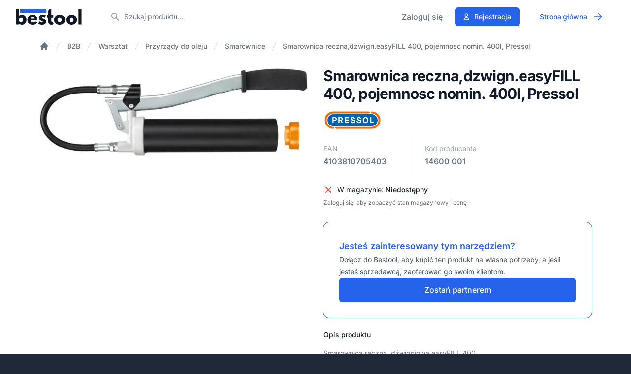

--- FILE ---
content_type: text/html; charset=utf-8
request_url: https://bestool.pl/b2b/produkt/smarownica-recznadzwign-easyfill-400-pojemnosc-nomin-400l-pressol
body_size: 9296
content:
<!DOCTYPE html><html lang="pl" class="h-full text-gray-900 bg-gray-800 [font-feature-settings:&#x27;ss01&#x27;]"><head><meta charSet="utf-8"/><meta name="viewport" content="width=device-width,initial-scale=1"/><meta name="theme-color" content="#ffffff"/><meta name="msapplication-TileColor" content="#2563e9"/><meta http-equiv="Accept-CH" content="DPR,Width,Viewport-Width"/><title>Smarownica reczna,dzwign.easyFILL 400, pojemnosc nomin. 400l, Pressol | Bestool</title><meta name="description" content="Smarownica ręczna, dźwigniowa easyFILL 400 Wykonanie: Podobnie do normy 1283. Ze stali, ocynkowana, do pracy z dużymi obciążeniami, grubość ścianki 1 mm, tłok pompy z dużą dokładnością dopasowania do cylindra (bez smarowania pozornego). Nadaje się do nabojów ze smarem 400 g zgodne z normą DIN 1284. Funkcjonuje ze smarami w temperaturze minimalnej 10 °C. Zestaw zawiera wąż pancerny M10 x 1, 11 x 300 mm i nasadkę, 4 BA, M10 x 1 i 10 tłoków nadążnych z uchwytem na wąż. Zastosowanie: Nie wymaga mechanizmu sprężynowego. Łatwe użycie: Wsunąć nabój smarowy, włożyć tłok nadążny i rozpocząć pracę. Dzięki podciśnieniu w głowicy praski smarowej tłok porusza się samoistnie do góry. Dzięki zasadzie variable stroke smarownicę można łatwo obsługiwać nawet minimalnym ruchem ręki."/><link rel="preconnect" href="https://fonts.bunny.net" crossorigin="anonymous"/><link rel="stylesheet" href="https://fonts.bunny.net/css?family=inter:100,200,300,400,500,600,700,800,900|lexend:400,500&amp;display=swap"/><link rel="stylesheet" href="/assets/app-CZtC-IVp.css"/><link rel="apple-touch-icon" sizes="180x180" href="/apple-touch-icon.png"/><link rel="icon" type="image/png" sizes="32x32" href="/favicon-32x32.png"/><link rel="icon" type="image/png" sizes="16x16" href="/favicon-16x16.png"/><link rel="manifest" href="/site.webmanifest"/><link rel="mask-icon" href="/safari-pinned-tab.svg" color="#2563e9"/><link rel="stylesheet" href="/assets/b2b-CwJ-hGjf.css"/></head><body class="min-h-screen h-auto" data-role="GUEST"><div class="bg-white"><header class="bg-white shadow-sm sticky top-0 z-20 lg:static lg:overflow-y-visible" data-headlessui-state=""><div class="max-w-7xl mx-auto px-4 sm:px-6 lg:px-8"><div class="relative flex justify-between lg:gap-8"><div class="flex xl:min-w-[180px]"><div class="flex-shrink-0 flex items-center"><div class="flex gap-x-4 items-center"><a id="logoLink" data-discover="true" href="/b2b/"><img class="hidden sm:block h-8 w-auto" src="/logo.svg" alt="Bestool.pl"/><img class="block sm:hidden h-8 w-auto" src="/logo-mini.svg" alt="Bestool.pl"/></a></div></div></div><div class="min-w-0 flex-1 xl:col-span-6"><div class="flex items-center px-6 py-4 md:max-w-2xl md:mx-auto lg:mx-0 xl:px-0"><div class="w-full"><label for="search" class="sr-only">Szukaj produktu</label><div class="relative"><div class="pointer-events-none absolute inset-y-0 left-0 pl-3 flex items-center"><svg xmlns="http://www.w3.org/2000/svg" viewBox="0 0 20 20" fill="currentColor" aria-hidden="true" class="h-5 w-5 text-gray-400"><path fill-rule="evenodd" d="M8 4a4 4 0 100 8 4 4 0 000-8zM2 8a6 6 0 1110.89 3.476l4.817 4.817a1 1 0 01-1.414 1.414l-4.816-4.816A6 6 0 012 8z" clip-rule="evenodd"></path></svg></div><input id="search" name="search" disabled="" class="block w-full bg-white border-1 border-gray-300 rounded-md py-2 pl-10 pr-3 text-md placeholder-gray-500 focus:outline-none focus:text-gray-900 focus:placeholder-gray-400 focus:ring-1 focus:ring-brand-primary focus:border-brand-primary md:text-sm" placeholder="Szukaj produktu..." type="search" value=""/><a class="rounded-md bg-transparent hover:bg-gray-200/20 absolute inset-0 flex items-center justify-center group" data-discover="true" href="/b2b/"><div class="hidden group-hover:block bg-gray-200 rounded px-2 py-1 text-xs">← Powrót do wyszukiwarki</div></a></div></div></div></div><div class="flex items-center md:absolute md:right-0 md:inset-y-0 md:hidden"><button class="rounded-md p-2 inline-flex items-center justify-center text-gray-400 hover:bg-gray-100 hover:text-gray-500 focus:outline-none focus:ring-2 focus:ring-inset focus:ring-blue-500" type="button" aria-expanded="false" data-headlessui-state=""><span class="sr-only">Otwórz menu</span><svg xmlns="http://www.w3.org/2000/svg" fill="none" viewBox="0 0 24 24" stroke-width="2" stroke="currentColor" aria-hidden="true" class="block h-6 w-6"><path stroke-linecap="round" stroke-linejoin="round" d="M4 6h16M4 12h16M4 18h16"></path></svg></button></div><div class="hidden md:flex md:items-center md:justify-end xl:col-span-4"><a class="inline-flex items-center border rounded-md focus:outline-none focus:ring-2 focus:ring-offset-2 transition-colors disabled:opacity-50 aria-[disabled=true]:opacity-50 disabled:cursor-default aria-[disabled=true]:cursor-default shadow-none bg-transparent border-transparent disabled:hover:text-blue-600 aria-[disabled=true]:hover:text-blue-600 focus:ring-blue-500 mx-3 text-base font-medium text-gray-500 hover:text-gray-900 p-0" data-discover="true" href="/b2b/logowanie">Zaloguj się</a><a class="inline-flex items-center border rounded-md shadow-sm font-medium focus:outline-none focus:ring-2 focus:ring-offset-2 transition-colors disabled:opacity-50 aria-[disabled=true]:opacity-50 disabled:cursor-default aria-[disabled=true]:cursor-default px-4 py-2 text-sm border-transparent text-white bg-blue-600 hover:bg-blue-700 disabled:hover:bg-blue-600 aria-[disabled=true]:hover:bg-blue-600 focus:ring-blue-500 mx-3" data-discover="true" href="/rejestracja"><svg xmlns="http://www.w3.org/2000/svg" fill="none" viewBox="0 0 24 24" stroke-width="2" stroke="currentColor" aria-hidden="true" class="h-4 w-4 -ml-0.5 mr-2"><path stroke-linecap="round" stroke-linejoin="round" d="M16 7a4 4 0 11-8 0 4 4 0 018 0zM12 14a7 7 0 00-7 7h14a7 7 0 00-7-7z"></path></svg>Rejestracja</a><a class="inline-flex items-center border rounded-md font-medium focus:outline-none focus:ring-2 focus:ring-offset-2 transition-colors disabled:opacity-50 aria-[disabled=true]:opacity-50 disabled:cursor-default aria-[disabled=true]:cursor-default px-4 py-2 text-sm shadow-none bg-transparent border-transparent text-blue-600 hover:text-blue-700 disabled:hover:text-blue-600 aria-[disabled=true]:hover:text-blue-600 focus:ring-blue-500 mx-3" data-discover="true" href="/">Strona główna<svg xmlns="http://www.w3.org/2000/svg" fill="none" viewBox="0 0 24 24" stroke-width="2" stroke="currentColor" aria-hidden="true" class="h-5 w-5 -mr-1 ml-3"><path stroke-linecap="round" stroke-linejoin="round" d="M14 5l7 7m0 0l-7 7m7-7H3"></path></svg></a></div></div></div></header><div hidden="" style="position:fixed;top:1px;left:1px;width:1px;height:0;padding:0;margin:-1px;overflow:hidden;clip:rect(0, 0, 0, 0);white-space:nowrap;border-width:0;display:none"></div><div class="bg-white w-full py-4 px-4"><div class="max-w-7xl mx-auto sm:px-4  lg:px-8"><nav data-search-ignore="true" aria-label="Breadcrumb" class="bg-white max-w-7xl mx-auto px-4 pb-4 sm:px-6 lg:px-8 w-full overflow-x-auto"><ol role="list" class="flex items-center space-x-2"><li><div class="flex items-center text-sm"><a class="font-medium text-gray-500 hover:text-gray-900 line-clamp-2" data-discover="true" href="/"><svg xmlns="http://www.w3.org/2000/svg" viewBox="0 0 20 20" fill="currentColor" aria-hidden="true" class="h-5 w-5 flex-shrink-0"><path d="M10.707 2.293a1 1 0 00-1.414 0l-7 7a1 1 0 001.414 1.414L4 10.414V17a1 1 0 001 1h2a1 1 0 001-1v-2a1 1 0 011-1h2a1 1 0 011 1v2a1 1 0 001 1h2a1 1 0 001-1v-6.586l.293.293a1 1 0 001.414-1.414l-7-7z"></path></svg><span class="sr-only">Home</span></a><svg viewBox="0 0 20 20" xmlns="http://www.w3.org/2000/svg" fill="currentColor" aria-hidden="true" class="ml-2 flex-shrink-0 h-5 w-5 text-gray-300"><path d="M5.555 17.776l8-16 .894.448-8 16-.894-.448z"></path></svg></div></li><li><div class="flex items-center text-sm"><a class="font-medium text-gray-500 hover:text-gray-900 line-clamp-2" data-discover="true" href="/b2b/">B2B</a><svg viewBox="0 0 20 20" xmlns="http://www.w3.org/2000/svg" fill="currentColor" aria-hidden="true" class="ml-2 flex-shrink-0 h-5 w-5 text-gray-300"><path d="M5.555 17.776l8-16 .894.448-8 16-.894-.448z"></path></svg></div></li><li><div class="flex items-center text-sm"><a class="font-medium text-gray-500 hover:text-gray-900 line-clamp-2" data-discover="true" href="/b2b/kategoria//warsztat">Warsztat</a><svg viewBox="0 0 20 20" xmlns="http://www.w3.org/2000/svg" fill="currentColor" aria-hidden="true" class="ml-2 flex-shrink-0 h-5 w-5 text-gray-300"><path d="M5.555 17.776l8-16 .894.448-8 16-.894-.448z"></path></svg></div></li><li><div class="flex items-center text-sm"><a class="font-medium text-gray-500 hover:text-gray-900 line-clamp-2" data-discover="true" href="/b2b/kategoria//warsztat/przyrzady-do-oleju">Przyrządy do oleju</a><svg viewBox="0 0 20 20" xmlns="http://www.w3.org/2000/svg" fill="currentColor" aria-hidden="true" class="ml-2 flex-shrink-0 h-5 w-5 text-gray-300"><path d="M5.555 17.776l8-16 .894.448-8 16-.894-.448z"></path></svg></div></li><li><div class="flex items-center text-sm"><a class="font-medium text-gray-500 hover:text-gray-900 line-clamp-2" data-discover="true" href="/b2b/kategoria//warsztat/przyrzady-do-oleju/smarownice">Smarownice</a><svg viewBox="0 0 20 20" xmlns="http://www.w3.org/2000/svg" fill="currentColor" aria-hidden="true" class="ml-2 flex-shrink-0 h-5 w-5 text-gray-300"><path d="M5.555 17.776l8-16 .894.448-8 16-.894-.448z"></path></svg></div></li><li><div class="flex items-center text-sm"><a class="font-medium text-gray-500 hover:text-gray-900 line-clamp-2" data-discover="true" href="/b2b/produkt/smarownica-recznadzwign-easyfill-400-pojemnosc-nomin-400l-pressol">Smarownica reczna,dzwign.easyFILL 400, pojemnosc nomin. 400l, Pressol</a></div></li></ol></nav><div class="bg-white"><div class="max-w-2xl mx-auto py-4 sm:py-4 sm:px-6 lg:max-w-7xl lg:px-8"><div class="lg:grid lg:grid-cols-2 lg:gap-x-8 lg:items-start"><div dir="ltr" data-orientation="horizontal" class="flex flex-col-reverse"><div class="hidden mt-6 w-full max-w-2xl mx-auto sm:block lg:max-w-none"><div role="tablist" aria-orientation="horizontal" class="grid-cols-4 gap-6 hidden" aria-label="Galeria zdjęć produktu" tabindex="-1" data-orientation="horizontal" style="outline:none"><button type="button" role="tab" aria-selected="true" aria-controls="radix-:Rqj5:-content-0" data-state="active" id="radix-:Rqj5:-trigger-0" class="relative h-24 bg-white rounded-md flex items-center justify-center text-sm
              font-medium uppercase text-gray-900 cursor-pointer hover:bg-gray-50 focus:outline-none
              focus:ring focus:ring-offset-4 focus:ring-opacity-50 group" tabindex="-1" data-orientation="horizontal" data-radix-collection-item=""><p class="sr-only">Smarownica reczna,dzwign.easyFILL 400, pojemnosc nomin. 400l, Pressol</p><div class="absolute inset-0 rounded-md overflow-hidden"><img loading="lazy" alt="Smarownica reczna,dzwign.easyFILL 400, pojemnosc nomin. 400l, Pressol" decoding="async" srcSet="https://images.bestool.pl/products/8f4453ea97b05f90219510bc.png?width=256 1x, https://images.bestool.pl/products/8f4453ea97b05f90219510bc.png?width=384 2x" src="https://images.bestool.pl/products/8f4453ea97b05f90219510bc.png?width=384" class="w-full h-full object-center object-contain aspect-[4/3]"/></div><div class="group-data-[state=active]:ring-brand-primary group-data-[state=inactive]:ring-transparent absolute inset-0 rounded-md ring-2 ring-offset-2 pointer-events-none" aria-hidden="true"></div></button></div></div><div class="w-full aspect-w-4 aspect-h-3"><div data-state="active" data-orientation="horizontal" role="tabpanel" aria-labelledby="radix-:Rqj5:-trigger-0" id="radix-:Rqj5:-content-0" tabindex="0" style="animation-duration:0s"><img loading="eager" alt="Smarownica reczna,dzwign.easyFILL 400, pojemnosc nomin. 400l, Pressol" decoding="async" sizes="(min-width: 1024px) 50vw, 100vw" srcSet="https://images.bestool.pl/products/8f4453ea97b05f90219510bc.png?width=384 384w, https://images.bestool.pl/products/8f4453ea97b05f90219510bc.png?width=640 640w, https://images.bestool.pl/products/8f4453ea97b05f90219510bc.png?width=750 750w, https://images.bestool.pl/products/8f4453ea97b05f90219510bc.png?width=828 828w, https://images.bestool.pl/products/8f4453ea97b05f90219510bc.png?width=1080 1080w, https://images.bestool.pl/products/8f4453ea97b05f90219510bc.png?width=1200 1200w, https://images.bestool.pl/products/8f4453ea97b05f90219510bc.png?width=1920 1920w, https://images.bestool.pl/products/8f4453ea97b05f90219510bc.png?width=2048 2048w, https://images.bestool.pl/products/8f4453ea97b05f90219510bc.png?width=3840 3840w" src="https://images.bestool.pl/products/8f4453ea97b05f90219510bc.png?width=3840" class="w-full object-center object-contain sm:rounded-lg aspect-[4/3]"/></div></div></div><div class="px-4 sm:px-0 sm:mt-16 lg:mt-0"><h1 class="text-3xl font-bold tracking-tight text-gray-900">Smarownica reczna,dzwign.easyFILL 400, pojemnosc nomin. 400l, Pressol</h1><a data-discover="true" href="/marki/pressol"><img src="https://images.bestool.pl/images/brands/pressol.svg" alt="PRESSOL" class="h-10 mt-4"/></a><div><dl class="mt-4 grid grid-cols-1 bg-white overflow-hidden divide-y divide-gray-200 md:divide-y-0 md:divide-x md:grid-cols-3"><div class="grid grid-cols-2 md:block py-3 sm:px-6 sm:py-3 md:pl-0"><dt class="text-sm font-normal text-gray-400 whitespace-nowrap">EAN</dt><dd class="sm:mt-1 sm:flex sm:justify-between sm:items-baseline md:block lg:flex"><div class="flex items-baseline text-sm xs:text-base font-semibold text-gray-500"><span>4103810705403</span></div></dd></div><div class="grid grid-cols-2 md:block py-3 sm:px-6 sm:py-3 md:border-l"><dt class="text-sm font-normal text-gray-400 whitespace-nowrap">Kod producenta</dt><dd class="sm:mt-1 sm:flex sm:justify-between sm:items-baseline md:block lg:flex"><div class="flex items-baseline text-sm xs:text-base font-semibold text-gray-500"><span>14600 001</span></div></dd></div></dl></div><div class="mt-3"><h2 class="sr-only">Cena</h2></div><div class="mt-6"><div class="flex items-center"><svg xmlns="http://www.w3.org/2000/svg" viewBox="0 0 20 20" fill="currentColor" aria-hidden="true" class="flex-shrink-0 text-red-500 w-5 h-5"><path fill-rule="evenodd" d="M4.293 4.293a1 1 0 011.414 0L10 8.586l4.293-4.293a1 1 0 111.414 1.414L11.414 10l4.293 4.293a1 1 0 01-1.414 1.414L10 11.414l-4.293 4.293a1 1 0 01-1.414-1.414L8.586 10 4.293 5.707a1 1 0 010-1.414z" clip-rule="evenodd"></path></svg><p class="ml-2 mr-2 text-sm">W magazynie: <!-- --> <span class="font-medium">Niedostępny</span> </p></div><p class="mt-2 text-xs text-gray-500">Zaloguj się, aby zobaczyć stan magazynowy i cenę</p></div><div class="mt-8"><div class="flex flex-col gap-8"><div class="ring-1 ring-blue-600 rounded-xl p-8 flex flex-col gap-4 flex-1"><div class="flex items-center justify-between gap-x-4"><h3 id="tier-startup" class="text-blue-600 text-lg font-semibold leading-8">Jesteś zainteresowany tym narzędziem?</h3></div><p class="text-sm leading-6 text-gray-600">Dołącz do Bestool, aby kupić ten produkt na własne potrzeby, a jeśli jesteś sprzedawcą, zaoferować go swoim klientom.</p><a class="inline-flex items-center border rounded-md shadow-sm font-medium focus:outline-none focus:ring-2 focus:ring-offset-2 transition-colors disabled:opacity-50 aria-[disabled=true]:opacity-50 disabled:cursor-default aria-[disabled=true]:cursor-default px-6 py-3 text-base border-transparent text-white bg-blue-600 hover:bg-blue-700 disabled:hover:bg-blue-600 aria-[disabled=true]:hover:bg-blue-600 focus:ring-blue-500 justify-center" data-discover="true" href="/rejestracja?powrot=b2b%252Fprodukt%252Fsmarownica-recznadzwign-easyfill-400-pojemnosc-nomin-400l-pressol">Zostań partnerem</a></div></div></div><div class="mt-6"><h2 class="text-sm font-medium text-gray-900">Opis produktu</h2><div class="mt-4 prose prose-sm text-gray-500"><div>
<div>Smarownica ręczna, dźwigniowa easyFILL 400</p>
<p><strong>Wykonanie:</strong> Podobnie do normy 1283. Ze stali, ocynkowana, do pracy z dużymi obciążeniami, grubość ścianki 1 mm, tłok pompy z dużą dokładnością dopasowania do cylindra (bez smarowania pozornego). Nadaje się do nabojów ze smarem 400 g zgodne z normą DIN 1284. Funkcjonuje ze smarami w temperaturze minimalnej 10 °C. Zestaw zawiera wąż pancerny M10 x 1, 11 x 300 mm i nasadkę, 4 BA, M10 x 1 i 10 tłoków nadążnych z uchwytem na wąż. <br />  <strong>Zastosowanie:</strong> Nie wymaga mechanizmu sprężynowego. Łatwe użycie: Wsunąć nabój smarowy, włożyć tłok nadążny i rozpocząć pracę. Dzięki podciśnieniu w głowicy praski smarowej tłok porusza się samoistnie do góry. Dzięki zasadzie variable stroke smarownicę można łatwo obsługiwać nawet minimalnym ruchem ręki.</p>
</div>
</div></div></div><div class="mt-8 border-t border-gray-200 pt-8"><h2 class="text-sm font-medium text-gray-900">Dodatkowe informacje</h2><div class="mt-4 prose prose-sm text-gray-500"><ul role="list"><li>Producent:<!-- --> <a class="text-brand-primary hover:underline" data-discover="true" href="/b2b/?producent=PRESSOL">PRESSOL</a></li><li>Pojemność nominalna<!-- -->: <!-- -->400 ml</li><li>dla klasy konsystencji NLGI<!-- -->: <!-- -->2</li><li>Wymiary D x S x W<!-- -->: <!-- -->330 x 140 x 66 mm</li><li>Wydajność druku<!-- -->: <!-- -->400 bar</li></ul></div></div><div class="mt-8 border-t border-gray-200 pt-8"><h2 class="text-sm font-medium text-gray-900">Dane logistyczne</h2><div class="mt-4 prose prose-sm text-gray-500"><ul role="list"><li>Waga: <!-- -->1.153<!-- --> kg</li><li>Wymiary: <!-- -->39.7 × 13.8 × 8.3<!-- --> cm</li><li><img src="https://images.bestool.pl/images/integrations/inpost-small.svg" alt="Paczkomat InPost" class="rounded bg-neutral-700 h-5 w-5 p-0.5 !m-0 !mr-1 inline-block"/><span>Ten produkt może być dostarczony do paczkomatu</span></li></ul></div></div></div></div></div></div></div></div><hr/><footer class="bg-gray-800" aria-labelledby="footer-heading"><h2 id="footer-heading" class="sr-only">Stopka</h2><div class="max-w-7xl mx-auto py-12 px-4 sm:px-6 lg:py-16 lg:px-8"><div class="xl:grid xl:grid-cols-3 xl:gap-8"><div class="space-y-8 xl:col-span-1"><img class="h-8 text-gray-300" src="/logo-mono.svg" alt="Bestool.pl"/><div class="text-gray-300 text-base"><div><p class="text-sm leading-6 text-white font-semibold">Bestool sp. z o.o.</p><p class="text-sm leading-6 text-gray-300 whitespace-nowrap">ul. Zamoyskiego 24, 30-523 Kraków<br/>NIP: 6793254654<br/>KRS: 0001005910<br/>REGON: 523838304</p></div></div><div class="flex space-x-6"><a href="https://www.facebook.com/bestoolpl" class="text-gray-400 hover:text-gray-300"><span class="sr-only">Facebook</span><svg fill="currentColor" viewBox="0 0 24 24" class="h-6 w-6" aria-hidden="true"><path fill-rule="evenodd" d="M22 12c0-5.523-4.477-10-10-10S2 6.477 2 12c0 4.991 3.657 9.128 8.438 9.878v-6.987h-2.54V12h2.54V9.797c0-2.506 1.492-3.89 3.777-3.89 1.094 0 2.238.195 2.238.195v2.46h-1.26c-1.243 0-1.63.771-1.63 1.562V12h2.773l-.443 2.89h-2.33v6.988C18.343 21.128 22 16.991 22 12z" clip-rule="evenodd"></path></svg></a></div></div><div class="mt-12 xl:mt-0 xl:col-span-2"><div class="md:grid md:grid-cols-2 md:gap-8"><div><h3 class="text-sm font-semibold text-gray-400 tracking-wider uppercase">Kontakt</h3><ul role="list" class="mt-4 space-y-4"><li><span class="text-sm text-gray-400 tracking-wider uppercase block"><svg xmlns="http://www.w3.org/2000/svg" fill="none" viewBox="0 0 24 24" stroke-width="2" stroke="currentColor" aria-hidden="true" class="w-4 h-4 -mt-1 inline-block"><path stroke-linecap="round" stroke-linejoin="round" d="M3 5a2 2 0 012-2h3.28a1 1 0 01.948.684l1.498 4.493a1 1 0 01-.502 1.21l-2.257 1.13a11.042 11.042 0 005.516 5.516l1.13-2.257a1 1 0 011.21-.502l4.493 1.498a1 1 0 01.684.949V19a2 2 0 01-2 2h-1C9.716 21 3 14.284 3 6V5z"></path></svg> Telefon:</span><a class="text-gray-300 hover:text-white block" href="tel:+48572300848"> <!-- -->+48 572 300 848</a></li><li><span class="text-sm text-gray-400 tracking-wider uppercase block"><svg xmlns="http://www.w3.org/2000/svg" fill="none" viewBox="0 0 24 24" stroke-width="2" stroke="currentColor" aria-hidden="true" class="w-4 h-4 -mt-1 inline-block"><path stroke-linecap="round" stroke-linejoin="round" d="M3 8l7.89 5.26a2 2 0 002.22 0L21 8M5 19h14a2 2 0 002-2V7a2 2 0 00-2-2H5a2 2 0 00-2 2v10a2 2 0 002 2z"></path></svg> Email:</span><a class="text-gray-300 hover:text-white block" href="mailto:kontakt@bestool.pl">kontakt@bestool.pl</a></li><li><span class="text-sm text-gray-400 tracking-wider uppercase block"><svg xmlns="http://www.w3.org/2000/svg" fill="none" viewBox="0 0 24 24" stroke-width="2" stroke="currentColor" aria-hidden="true" class="w-4 h-4 -mt-1 inline-block"><path stroke-linecap="round" stroke-linejoin="round" d="M12 8v4l3 3m6-3a9 9 0 11-18 0 9 9 0 0118 0z"></path></svg> Godziny pracy:</span><span class="text-gray-300 hover:text-white block">Pon - Pt / 8:00 - 16:00</span></li></ul></div><div class="mt-12 md:mt-0"><h3 class="text-sm font-semibold text-gray-400 tracking-wider uppercase">Informacje</h3><ul role="list" class="mt-4 space-y-4"><li><a class="text-base text-gray-300 hover:text-white" data-discover="true" href="/kontakt">Kontakt</a></li><li><a class="text-base text-gray-300 hover:text-white" data-discover="true" href="/baza-wiedzy/#faq">Pytania i odpowiedzi</a></li><li><a class="text-base text-gray-300 hover:text-white" data-discover="true" href="/regulamin">Regulamin</a></li><li><a class="text-base text-gray-300 hover:text-white" data-discover="true" href="/polityka-prywatnosci">Polityka prywatności</a></li></ul></div></div></div></div><div class="mt-12 border-t border-gray-700 pt-8"><p class="text-base text-gray-400 xl:text-center"> <!-- -->© <!-- -->2026<!-- --> Bestool sp. z o.o. Wszelkie prawa zastrzeżone.</p></div></div></footer></div><script>((STORAGE_KEY, restoreKey) => {
    if (!window.history.state || !window.history.state.key) {
      let key = Math.random().toString(32).slice(2);
      window.history.replaceState({
        key
      }, "");
    }
    try {
      let positions = JSON.parse(sessionStorage.getItem(STORAGE_KEY) || "{}");
      let storedY = positions[restoreKey || window.history.state.key];
      if (typeof storedY === "number") {
        window.scrollTo(0, storedY);
      }
    } catch (error) {
      console.error(error);
      sessionStorage.removeItem(STORAGE_KEY);
    }
  })("positions", null)</script><script>window.Env = {"PUBLIC_SEARCH_API_HOST":"search.bestool.pl","PUBLIC_SEARCH_API_PORT":443,"PUBLIC_SEARCH_API_PROTOCOL":"https","BACKEND_URL":"https://api.bestool.pl","PUBLIC_DOMAIN":"bestool.pl","ENVIRONMENT":"production"};</script><link rel="modulepreload" href="/assets/manifest-1ebf037c.js"/><link rel="modulepreload" href="/assets/entry.client-CdzVSvj3.js"/><link rel="modulepreload" href="/assets/jsx-runtime-DnoUjV0k.js"/><link rel="modulepreload" href="/assets/performance-CmRPE_yo.js"/><link rel="modulepreload" href="/assets/b2b._main.konto._profile.wyszukiwania-firm._id.pobierz-Dbfh0Jyj.js"/><link rel="modulepreload" href="/assets/index-DIGNqKMa.js"/><link rel="modulepreload" href="/assets/components-CpJYAYKE.js"/><link rel="modulepreload" href="/assets/hoist-non-react-statics.cjs-DWDO5qpb.js"/><link rel="modulepreload" href="/assets/Script-i0E9t2wK.js"/><link rel="modulepreload" href="/assets/ArrowNarrowLeftIcon-BmO5qCot.js"/><link rel="modulepreload" href="/assets/ArrowNarrowRightIcon-BsL3u5Nf.js"/><link rel="modulepreload" href="/assets/index-RyiEv8Bl.js"/><link rel="modulepreload" href="/assets/icons-DaOH1egk.js"/><link rel="modulepreload" href="/assets/createReactComponent-Bn_op00Z.js"/><link rel="modulepreload" href="/assets/useRouter-BMRpdv-O.js"/><link rel="modulepreload" href="/assets/SearchPrefixContext-tSLgkne0.js"/><link rel="modulepreload" href="/assets/honeypot-DueTXRO4.js"/><link rel="modulepreload" href="/assets/remix-ClWmneJI.js"/><link rel="modulepreload" href="/assets/useSession-B47NU6LL.js"/><link rel="modulepreload" href="/assets/useMatchRoute-CfB7P0FB.js"/><link rel="modulepreload" href="/assets/root-Bz9_tFin.js"/><link rel="modulepreload" href="/assets/ArrowRightIcon-aEhwU4lz.js"/><link rel="modulepreload" href="/assets/ShoppingCartIcon-0kujRF8S.js"/><link rel="modulepreload" href="/assets/RedDot-BuMKS04F.js"/><link rel="modulepreload" href="/assets/UserIcon-DpJ5UPlW.js"/><link rel="modulepreload" href="/assets/Button-jpEOoCqA.js"/><link rel="modulepreload" href="/assets/bundle-mjs-D42x6tHZ.js"/><link rel="modulepreload" href="/assets/SearchBox-BAUA98CJ.js"/><link rel="modulepreload" href="/assets/MenuIcon-CnAoAlBi.js"/><link rel="modulepreload" href="/assets/XIcon-YC0gKgm0.js"/><link rel="modulepreload" href="/assets/popover-A6aBAKEA.js"/><link rel="modulepreload" href="/assets/useCurrentUser-4P3hM0Xc.js"/><link rel="modulepreload" href="/assets/ClockIcon-VsXHtEKz.js"/><link rel="modulepreload" href="/assets/PhoneIcon-B-uO0zBR.js"/><link rel="modulepreload" href="/assets/CompanyInfo-BWJQXKpW.js"/><link rel="modulepreload" href="/assets/ExclamationCircleIcon-CKi8kPfU.js"/><link rel="modulepreload" href="/assets/LogoutIcon-BKb3I_uG.js"/><link rel="modulepreload" href="/assets/ArrowRightIcon-1HQzAKbH.js"/><link rel="modulepreload" href="/assets/isBefore-BOTVSUb4.js"/><link rel="modulepreload" href="/assets/SearchIcon-ByEaMt8d.js"/><link rel="modulepreload" href="/assets/index-DIQO5ZOm.js"/><link rel="modulepreload" href="/assets/with-selector-Drm9wIvl.js"/><link rel="modulepreload" href="/assets/index-DHSwODde.js"/><link rel="modulepreload" href="/assets/labels-BRmz-M3-.js"/><link rel="modulepreload" href="/assets/Spinner-Cw5T1XxL.js"/><link rel="modulepreload" href="/assets/use-root-containers-Dhj3KvIw.js"/><link rel="modulepreload" href="/assets/render-BPRLf9HG.js"/><link rel="modulepreload" href="/assets/use-owner-B8W4gdnB.js"/><link rel="modulepreload" href="/assets/focus-management-BlIh1Wwt.js"/><link rel="modulepreload" href="/assets/disposables-CNQqZLsb.js"/><link rel="modulepreload" href="/assets/owner-BmRsuOlN.js"/><link rel="modulepreload" href="/assets/hidden-Dwnl5vnq.js"/><link rel="modulepreload" href="/assets/keyboard-010tZyO5.js"/><link rel="modulepreload" href="/assets/use-resolve-button-type-VxG0sOgC.js"/><link rel="modulepreload" href="/assets/open-closed-B_2WZd59.js"/><link rel="modulepreload" href="/assets/bugs-DE-1YWBQ.js"/><link rel="modulepreload" href="/assets/toDate-B4PhfugK.js"/><link rel="modulepreload" href="/assets/b2b._main-C3PyEsJ_.js"/><link rel="modulepreload" href="/assets/Image-DyUXW6Rb.js"/><link rel="modulepreload" href="/assets/index-F0Fq-LHu.js"/><link rel="modulepreload" href="/assets/index-BESHFhPZ.js"/><link rel="modulepreload" href="/assets/index-DXVd7zx9.js"/><link rel="modulepreload" href="/assets/updateItemQuantity-BIMN_5ic.js"/><link rel="modulepreload" href="/assets/scroll-BIYZ2L52.js"/><link rel="modulepreload" href="/assets/index-D6ZmTsVq.js"/><link rel="modulepreload" href="/assets/ProductSetItems-gQvuzrew.js"/><link rel="modulepreload" href="/assets/StockQuantity-C4huvVjD.js"/><link rel="modulepreload" href="/assets/useProductQuantityInCart-D8xtqu4Y.js"/><link rel="modulepreload" href="/assets/Price-BkRABg7y.js"/><link rel="modulepreload" href="/assets/Buttons-BbJ6BjS8.js"/><link rel="modulepreload" href="/assets/MinQuantityDisclaimer-CcI1sEl7.js"/><link rel="modulepreload" href="/assets/Alert-BrG2jddo.js"/><link rel="modulepreload" href="/assets/time-pQx_YwcF.js"/><link rel="modulepreload" href="/assets/title-bjcQUXtb.js"/><link rel="modulepreload" href="/assets/CheckIcon-Dj_48DHm.js"/><link rel="modulepreload" href="/assets/price-DrFsPGvf.js"/><link rel="modulepreload" href="/assets/useTimeoutFn-ET4-sJIz.js"/><link rel="modulepreload" href="/assets/numbers-U2yi-f9X.js"/><link rel="modulepreload" href="/assets/CheckCircleIcon-CK2AAMZz.js"/><link rel="modulepreload" href="/assets/XCircleIcon-B63LLZoD.js"/><link rel="modulepreload" href="/assets/toFormData-8jLFJVTN.js"/><link rel="modulepreload" href="/assets/CheckIcon-C45I4yEi.js"/><link rel="modulepreload" href="/assets/XIcon-CqAJFEWt.js"/><link rel="modulepreload" href="/assets/quantityUnits-BKNsdZnh.js"/><link rel="modulepreload" href="/assets/enums-DQX68SVU.js"/><link rel="modulepreload" href="/assets/client-only-BxZAZDxs.js"/><link rel="modulepreload" href="/assets/isAfter-C0ksml0k.js"/><link rel="modulepreload" href="/assets/addDays-DCPovKbx.js"/><link rel="modulepreload" href="/assets/ExclamationIcon-DX-lggRQ.js"/><link rel="modulepreload" href="/assets/CheckCircleIcon-Bbr_lFyw.js"/><link rel="modulepreload" href="/assets/b2b._main.produkt._slug-Cz_6wNnn.js"/><script>window.__remixContext = {"basename":"/","future":{"v3_fetcherPersist":false,"v3_relativeSplatPath":false,"v3_throwAbortReason":false,"v3_singleFetch":false,"v3_lazyRouteDiscovery":false,"unstable_optimizeDeps":true},"isSpaMode":false,"state":{"loaderData":{"root":{"env":{"PUBLIC_SEARCH_API_HOST":"search.bestool.pl","PUBLIC_SEARCH_API_PORT":443,"PUBLIC_SEARCH_API_PROTOCOL":"https","BACKEND_URL":"https://api.bestool.pl","PUBLIC_DOMAIN":"bestool.pl","ENVIRONMENT":"production"},"session":null,"honeypotInputProps":{"nameFieldName":"name__confirm","validFromFieldName":"from__confirm","encryptedValidFrom":"U2FsdGVkX19CJbv9xxNYfcF67mpB8yBykl3m5BoLP6I="},"sentryTrace":"c7eadeab4289490abc52c4b9cb1348b2-bcced37f1c2c5db3-1","sentryBaggage":"sentry-environment=production,sentry-release=c387ce99592b6e759d710a8c4085254d88e7fdf1,sentry-public_key=86fbece6e7323b3dab823664354e1464,sentry-trace_id=c7eadeab4289490abc52c4b9cb1348b2,sentry-sample_rate=1,sentry-transaction=routes%2Fb2b._main.produkt.%24slug,sentry-sampled=true","remixVersion":2},"routes/b2b._main":{"currentUser":null,"searchApiKey":"[base64]"},"routes/b2b._main.produkt.$slug":{"product":{"id":16223,"name":"Smarownica reczna,dzwign.easyFILL 400, pojemnosc nomin. 400l, Pressol","description":"\u003cdiv\u003e\n\u003cdiv\u003eSmarownica ręczna, dźwigniowa easyFILL 400\u003c/p\u003e\n\u003cp\u003e\u003cstrong\u003eWykonanie:\u003c/strong\u003e Podobnie do normy 1283. Ze stali, ocynkowana, do pracy z dużymi obciążeniami, grubość ścianki 1 mm, tłok pompy z dużą dokładnością dopasowania do cylindra (bez smarowania pozornego). Nadaje się do nabojów ze smarem 400 g zgodne z normą DIN 1284. Funkcjonuje ze smarami w temperaturze minimalnej 10 °C. Zestaw zawiera wąż pancerny M10 x 1, 11 x 300 mm i nasadkę, 4 BA, M10 x 1 i 10 tłoków nadążnych z uchwytem na wąż. \u003cbr /\u003e  \u003cstrong\u003eZastosowanie:\u003c/strong\u003e Nie wymaga mechanizmu sprężynowego. Łatwe użycie: Wsunąć nabój smarowy, włożyć tłok nadążny i rozpocząć pracę. Dzięki podciśnieniu w głowicy praski smarowej tłok porusza się samoistnie do góry. Dzięki zasadzie variable stroke smarownicę można łatwo obsługiwać nawet minimalnym ruchem ręki.\u003c/p\u003e\n\u003c/div\u003e\n\u003c/div\u003e","features":[["Pojemność nominalna","400 ml"],["dla klasy konsystencji NLGI","2"],["Wymiary D x S x W","330 x 140 x 66 mm"],["Wydajność druku","400 bar"]],"length":397,"width":138,"height":83,"slug":"smarownica-recznadzwign-easyfill-400-pojemnosc-nomin-400l-pressol","weight":1.153,"set":null,"ean":"4103810705403","codes":[{"name":"EAN","value":"4103810705403"},{"name":"Kod producenta","value":"14600 001"}],"images":["https://images.bestool.pl/products/8f4453ea97b05f90219510bc.png"],"producer":{"name":"PRESSOL","logoUrl":"https://images.bestool.pl/images/brands/pressol.svg","color":null,"slug":"pressol","url":"/b2b/?producent=PRESSOL","logo":{"src":"https://images.bestool.pl/images/brands/pressol.svg","url":"/marki/pressol"}},"categories":[{"name":"Warsztat","slug":"warsztat"},{"name":"Przyrządy do oleju","slug":"przyrzady-do-oleju"},{"name":"Smarownice","slug":"smarownice"}],"stocks":[{"quantity":0,"unit":"Piece","available":false,"catalog":{"id":1,"canAllUsersOrder":true},"minQuantity":1,"recommendedPrice":0.01,"userPrice":0.01,"promotion":null}],"fitsIntoParcelLocker":true,"productGroup":null},"delivery":{"date":"2026-01-29T04:59:17.303Z","delayReasons":[],"threshold":"15:00","isBeforeThreshold":true},"$$meta":{"delivery.date":"date"}}},"actionData":null,"errors":null}};</script><script type="module" async="">import "/assets/manifest-1ebf037c.js";
import * as route0 from "/assets/root-Bz9_tFin.js";
import * as route1 from "/assets/b2b._main-C3PyEsJ_.js";
import * as route2 from "/assets/b2b._main.produkt._slug-Cz_6wNnn.js";

window.__remixRouteModules = {"root":route0,"routes/b2b._main":route1,"routes/b2b._main.produkt.$slug":route2};

import("/assets/entry.client-CdzVSvj3.js");</script><script defer="" event-clienttype="GUEST" data-domain="bestool.pl" src="/js/script.js"></script></body></html>

--- FILE ---
content_type: text/css; charset=UTF-8
request_url: https://bestool.pl/assets/b2b-CwJ-hGjf.css
body_size: -280
content:
.transition-stroke-dashoffset{transition:stroke-dashoffset .35s}input[type=number]::-webkit-inner-spin-button,input[type=number]::-webkit-outer-spin-button{-webkit-appearance:none;margin:0}.transparent-scrollbar:-webkit-scrollbar *{background:transparent}body{background-color:#1f2937}


--- FILE ---
content_type: application/javascript; charset=UTF-8
request_url: https://bestool.pl/assets/CheckCircleIcon-CK2AAMZz.js
body_size: 73
content:
import{r as n}from"./jsx-runtime-DnoUjV0k.js";(function(){try{var e=typeof window<"u"?window:typeof global<"u"?global:typeof globalThis<"u"?globalThis:typeof self<"u"?self:{},r=new e.Error().stack;r&&(e._sentryDebugIds=e._sentryDebugIds||{},e._sentryDebugIds[r]="ba3f11e9-ef1b-4cae-8f52-b23219ed50e4",e._sentryDebugIdIdentifier="sentry-dbid-ba3f11e9-ef1b-4cae-8f52-b23219ed50e4")}catch{}})();function t(e,r){return n.createElement("svg",Object.assign({xmlns:"http://www.w3.org/2000/svg",viewBox:"0 0 20 20",fill:"currentColor","aria-hidden":"true",ref:r},e),n.createElement("path",{fillRule:"evenodd",d:"M10 18a8 8 0 100-16 8 8 0 000 16zm3.707-9.293a1 1 0 00-1.414-1.414L9 10.586 7.707 9.293a1 1 0 00-1.414 1.414l2 2a1 1 0 001.414 0l4-4z",clipRule:"evenodd"}))}const a=n.forwardRef(t);export{a as F};
//# sourceMappingURL=CheckCircleIcon-CK2AAMZz.js.map


--- FILE ---
content_type: application/javascript; charset=UTF-8
request_url: https://bestool.pl/assets/use-resolve-button-type-VxG0sOgC.js
body_size: 168
content:
import{r as f}from"./jsx-runtime-DnoUjV0k.js";import{l as o}from"./render-BPRLf9HG.js";(function(){try{var t=typeof window<"u"?window:typeof global<"u"?global:typeof globalThis<"u"?globalThis:typeof self<"u"?self:{},e=new t.Error().stack;e&&(t._sentryDebugIds=t._sentryDebugIds||{},t._sentryDebugIds[e]="5bc081ba-e914-4872-bf78-337c960fc5c0",t._sentryDebugIdIdentifier="sentry-dbid-5bc081ba-e914-4872-bf78-337c960fc5c0")}catch{}})();function u(t){var e;if(t.type)return t.type;let n=(e=t.as)!=null?e:"button";if(typeof n=="string"&&n.toLowerCase()==="button")return"button"}function b(t,e){let[n,r]=f.useState(()=>u(t));return o(()=>{r(u(t))},[t.type,t.as]),o(()=>{n||e.current&&e.current instanceof HTMLButtonElement&&!e.current.hasAttribute("type")&&r("button")},[n,e]),n}export{b as T};
//# sourceMappingURL=use-resolve-button-type-VxG0sOgC.js.map


--- FILE ---
content_type: image/svg+xml
request_url: https://bestool.pl/logo-mini.svg
body_size: 71
content:
<svg viewBox="0 0 57 83" xmlns="http://www.w3.org/2000/svg" xml:space="preserve" fill-rule="evenodd" clip-rule="evenodd"
     stroke-linejoin="round" stroke-miterlimit="2"><path d="M49.583 38.62c4.51 4.948 6.77 10.99 6.77 18.127 0 7.14-2.26 13.166-6.77 18.082-4.5 4.918-10.224 7.376-17.167 7.376-6.391 0-11.656-2.281-15.791-6.854h-.188v5.437H0V.017h16.624v37.187c4.136-4 9.401-6 15.792-6 6.943 0 12.667 2.475 17.167 7.417ZM35.604 64.873c2.067-2.093 3.104-4.803 3.104-8.125 0-3.32-1.084-6.043-3.251-8.167-2.156-2.136-4.826-3.21-8.02-3.21-3.141 0-5.792 1.074-7.958 3.21-2.156 2.124-3.23 4.848-3.23 8.167 0 3.249 1.047 5.946 3.147 8.082 2.093 2.126 4.776 3.187 8.04 3.187 3.376 0 6.095-1.045 8.168-3.144Z" fill="#101826" fill-rule="nonzero"/>
    <path fill="#2463EB" fill-rule="nonzero" d="M23.166 0H56.38v21.282H23.166z"/></svg>

--- FILE ---
content_type: application/javascript; charset=UTF-8
request_url: https://bestool.pl/assets/SearchBox-BAUA98CJ.js
body_size: 1057
content:
import{r as c,j as t}from"./jsx-runtime-DnoUjV0k.js";import{F as v}from"./SearchIcon-ByEaMt8d.js";import{r as I}from"./index-DIQO5ZOm.js";import{S as L}from"./labels-BRmz-M3-.js";import"./b2b._main.konto._profile.wyszukiwania-firm._id.pobierz-Dbfh0Jyj.js";import{t as f}from"./bundle-mjs-D42x6tHZ.js";import{S as C}from"./Spinner-Cw5T1XxL.js";import{u as F,L as N}from"./components-CpJYAYKE.js";import{u as R}from"./SearchPrefixContext-tSLgkne0.js";(function(){try{var e=typeof window<"u"?window:typeof global<"u"?global:typeof globalThis<"u"?globalThis:typeof self<"u"?self:{},r=new e.Error().stack;r&&(e._sentryDebugIds=e._sentryDebugIds||{},e._sentryDebugIds[r]="9dafd2eb-7443-40cd-81bd-560eeb430978",e._sentryDebugIdIdentifier="sentry-dbid-9dafd2eb-7443-40cd-81bd-560eeb430978")}catch{}})();const z=c.createContext({categories:{},savedProductLists:[]});function W(){return c.useContext(z)}function D(e){return e.location.pathname.match(/^\/b2b(\/kategoria\/|\?$)/)?new URLSearchParams(location.search).get(L.query)??"":""}const m=I(e=>({value:typeof window<"u"?D(window):"",setValue:r=>e(()=>({value:r})),onChange:r=>e(()=>({value:r})),setOnChangeHandler:r=>e(()=>({onChange:r}))}));function M(e){return!!(e&&typeof e=="object"&&"isSearchLayout"in e&&e.isSearchLayout)}function P(){return F().some(r=>M(r.handle))}function _(e,r){return r?`${e}?szukaj=${r}`:e}const Q=c.forwardRef(function(r,o){const{label:u,placeholder:n,name:i,onChange:d,value:l,onBlur:b,onFocus:y,autoFocus:p=!1,classes:a,isSearchStalled:g,asLink:h=!1}=r,x=l!==void 0?{value:l}:{},S=c.useCallback(s=>{s&&p&&s.focus()},[p]),w=g?C:v,j=o||S,k=R();return t.jsxs("div",{className:"w-full",children:[t.jsx("label",{htmlFor:i,className:"sr-only",children:u}),t.jsxs("div",{className:"relative",children:[t.jsx("div",{className:f("pointer-events-none absolute inset-y-0 left-0 pl-3 flex items-center",a==null?void 0:a.searchIconWrapper),children:t.jsx(w,{className:f("h-5 w-5 text-gray-400",a==null?void 0:a.searchIcon),"aria-hidden":"true"})}),t.jsx("input",{id:i,name:i,disabled:h,className:f(`block w-full bg-white border border-1 border-gray-300
                          rounded-md py-2 pl-10 pr-3 text-md placeholder-gray-500 focus:outline-none
                          focus:text-gray-900 focus:placeholder-gray-400 focus:ring-1 focus:ring-brand-primary focus:border-brand-primary md:text-sm`,a==null?void 0:a.input),placeholder:n,type:"search",onChange:s=>d==null?void 0:d(s.currentTarget.value),onBlur:b,onFocus:y,ref:j,...x}),h?t.jsx(N,{className:"rounded-md bg-transparent hover:bg-gray-200/20 absolute inset-0 flex items-center justify-center group",to:_(k,l),children:t.jsx("div",{className:"hidden group-hover:block bg-gray-200 rounded px-2 py-1 text-xs",children:"← Powrót do wyszukiwarki"})}):null]})]})});function A(e){const r=m(n=>n.value),o=m(n=>n.onChange),u=P();return t.jsx(Q,{label:"Szukaj produktu",placeholder:"Szukaj produktu...",value:r,onChange:o,name:"search",autoFocus:e.autoFocus,asLink:!u})}export{A as Q,Q as S,W as a,z as b,m as u};
//# sourceMappingURL=SearchBox-BAUA98CJ.js.map


--- FILE ---
content_type: application/javascript; charset=UTF-8
request_url: https://bestool.pl/assets/use-root-containers-Dhj3KvIw.js
body_size: 1422
content:
import{r as n,R as m}from"./jsx-runtime-DnoUjV0k.js";import{a as P,o as c,U as g,y as E,T as M,s as b,b as $,l as y,C}from"./render-BPRLf9HG.js";import{s as I,n as h}from"./use-owner-B8W4gdnB.js";import{r as D}from"./index-DIGNqKMa.js";import{t as S}from"./disposables-CNQqZLsb.js";import{u as T,s as w}from"./hidden-Dwnl5vnq.js";(function(){try{var e=typeof window<"u"?window:typeof global<"u"?global:typeof globalThis<"u"?globalThis:typeof self<"u"?self:{},t=new e.Error().stack;t&&(e._sentryDebugIds=e._sentryDebugIds||{},e._sentryDebugIds[t]="f1db50f1-e693-432d-8786-d9a326f86de8",e._sentryDebugIdIdentifier="sentry-dbid-f1db50f1-e693-432d-8786-d9a326f86de8")}catch{}})();function V(e,t,l,r){let s=P(l);n.useEffect(()=>{e=e??window;function a(u){s.current(u)}return e.addEventListener(t,a,r),()=>e.removeEventListener(t,a,r)},[e,t,r])}function k(e){let t=c(e),l=n.useRef(!1);n.useEffect(()=>(l.current=!1,()=>{l.current=!0,S(()=>{l.current&&t()})}),[t])}var F=(e=>(e[e.Forwards=0]="Forwards",e[e.Backwards=1]="Backwards",e))(F||{});function W(){let e=n.useRef(0);return I("keydown",t=>{t.key==="Tab"&&(e.current=t.shiftKey?1:0)},!0),e}let R=n.createContext(!1);function H(){return n.useContext(R)}function X(e){return m.createElement(R.Provider,{value:e.force},e.children)}function L(e){let t=H(),l=n.useContext(x),r=h(e),[s,a]=n.useState(()=>{if(!t&&l!==null||b.isServer)return null;let u=r==null?void 0:r.getElementById("headlessui-portal-root");if(u)return u;if(r===null)return null;let o=r.createElement("div");return o.setAttribute("id","headlessui-portal-root"),r.body.appendChild(o)});return n.useEffect(()=>{s!==null&&(r!=null&&r.body.contains(s)||r==null||r.body.appendChild(s))},[s,r]),n.useEffect(()=>{t||l!==null&&a(l.current)},[l,a,t]),s}let _=n.Fragment;function A(e,t){let l=e,r=n.useRef(null),s=E(M(f=>{r.current=f}),t),a=h(r),u=L(r),[o]=n.useState(()=>{var f;return b.isServer?null:(f=a==null?void 0:a.createElement("div"))!=null?f:null}),d=n.useContext(v),p=$();return y(()=>{!u||!o||u.contains(o)||(o.setAttribute("data-headlessui-portal",""),u.appendChild(o))},[u,o]),y(()=>{if(o&&d)return d.register(o)},[d,o]),k(()=>{var f;!u||!o||(o instanceof Node&&u.contains(o)&&u.removeChild(o),u.childNodes.length<=0&&((f=u.parentElement)==null||f.removeChild(u)))}),p?!u||!o?null:D.createPortal(C({ourProps:{ref:s},theirProps:l,defaultTag:_,name:"Portal"}),o):null}let B=n.Fragment,x=n.createContext(null);function U(e,t){let{target:l,...r}=e,s={ref:E(t)};return m.createElement(x.Provider,{value:l},C({ourProps:s,theirProps:r,defaultTag:B,name:"Popover.Group"}))}let v=n.createContext(null);function Y(){let e=n.useContext(v),t=n.useRef([]),l=c(a=>(t.current.push(a),e&&e.register(a),()=>r(a))),r=c(a=>{let u=t.current.indexOf(a);u!==-1&&t.current.splice(u,1),e&&e.unregister(a)}),s=n.useMemo(()=>({register:l,unregister:r,portals:t}),[l,r,t]);return[t,n.useMemo(()=>function({children:a}){return m.createElement(v.Provider,{value:s},a)},[s])]}let j=g(A),G=g(U),Z=Object.assign(j,{Group:G});function ee({defaultContainers:e=[],portals:t,mainTreeNodeRef:l}={}){var r;let s=n.useRef((r=l==null?void 0:l.current)!=null?r:null),a=h(s),u=c(()=>{var o,d,p;let f=[];for(let i of e)i!==null&&(i instanceof HTMLElement?f.push(i):"current"in i&&i.current instanceof HTMLElement&&f.push(i.current));if(t!=null&&t.current)for(let i of t.current)f.push(i);for(let i of(o=a==null?void 0:a.querySelectorAll("html > *, body > *"))!=null?o:[])i!==document.body&&i!==document.head&&i instanceof HTMLElement&&i.id!=="headlessui-portal-root"&&(i.contains(s.current)||i.contains((p=(d=s.current)==null?void 0:d.getRootNode())==null?void 0:p.host)||f.some(N=>i.contains(N))||f.push(i));return f});return{resolveContainers:u,contains:c(o=>u().some(d=>d.contains(o))),mainTreeNodeRef:s,MainTreeNode:n.useMemo(()=>function(){return l!=null?null:m.createElement(T,{features:w.Hidden,ref:s})},[s,l])}}function te(){let e=n.useRef(null);return{mainTreeNodeRef:e,MainTreeNode:n.useMemo(()=>function(){return m.createElement(T,{features:w.Hidden,ref:e})},[e])}}export{V as E,ee as N,k as c,Y as e,X as l,W as n,F as s,Z as t,te as y};
//# sourceMappingURL=use-root-containers-Dhj3KvIw.js.map


--- FILE ---
content_type: application/javascript; charset=UTF-8
request_url: https://bestool.pl/assets/b2b._main.produkt._slug-Cz_6wNnn.js
body_size: 7337
content:
import{r as x,j as e}from"./jsx-runtime-DnoUjV0k.js";import{t as p}from"./bundle-mjs-D42x6tHZ.js";import{I as k,p as ae}from"./Image-DyUXW6Rb.js";import{e as ne,c as oe,a as ie,P as y,b as P,h as ce}from"./index-F0Fq-LHu.js";import{c as q,R as le,I as de}from"./index-BESHFhPZ.js";import{u as me}from"./index-DXVd7zx9.js";import"./b2b._main.konto._profile.wyszukiwania-firm._id.pobierz-Dbfh0Jyj.js";import{t as ue,a as _,A as B,F as ge}from"./updateItemQuantity-BIMN_5ic.js";import{u as f}from"./useRouter-BMRpdv-O.js";import{A as xe}from"./Button-jpEOoCqA.js";import{s as pe}from"./scroll-BIYZ2L52.js";import{c as he,u as fe,g as je,f as M}from"./index-D6ZmTsVq.js";import{a as be}from"./ProductSetItems-gQvuzrew.js";import{S as O,a as I}from"./StockQuantity-C4huvVjD.js";import{u as v}from"./useProductQuantityInCart-D8xtqu4Y.js";import{u as G}from"./useSession-B47NU6LL.js";import{P as ye}from"./Price-BkRABg7y.js";import{J as ve}from"./Buttons-BbJ6BjS8.js";import{u as w}from"./useCurrentUser-4P3hM0Xc.js";import{F as we}from"./XIcon-YC0gKgm0.js";import{M as Ne}from"./MinQuantityDisclaimer-CcI1sEl7.js";import{F as Pe}from"./ClockIcon-VsXHtEKz.js";import{A as ke,b as Ie}from"./Alert-BrG2jddo.js";import{f as Ce}from"./time-pQx_YwcF.js";import{R as b}from"./index-RyiEv8Bl.js";import{t as Te}from"./title-bjcQUXtb.js";import{F as Fe}from"./CheckIcon-Dj_48DHm.js";import{F as ze}from"./ShoppingCartIcon-0kujRF8S.js";import{f as Ae}from"./price-DrFsPGvf.js";import{u as Q}from"./remix-ClWmneJI.js";import"./index-DIGNqKMa.js";import"./useTimeoutFn-ET4-sJIz.js";import"./numbers-U2yi-f9X.js";import"./CheckCircleIcon-CK2AAMZz.js";import"./XCircleIcon-B63LLZoD.js";import"./toFormData-8jLFJVTN.js";import"./CheckIcon-C45I4yEi.js";import"./XIcon-CqAJFEWt.js";import"./ExclamationCircleIcon-CKi8kPfU.js";import"./quantityUnits-BKNsdZnh.js";import"./enums-DQX68SVU.js";import"./useMatchRoute-CfB7P0FB.js";import"./components-CpJYAYKE.js";import"./client-only-BxZAZDxs.js";import"./createReactComponent-Bn_op00Z.js";import"./isAfter-C0ksml0k.js";import"./toDate-B4PhfugK.js";import"./addDays-DCPovKbx.js";import"./isBefore-BOTVSUb4.js";import"./ExclamationIcon-DX-lggRQ.js";import"./CheckCircleIcon-Bbr_lFyw.js";(function(){try{var s=typeof window<"u"?window:typeof global<"u"?global:typeof globalThis<"u"?globalThis:typeof self<"u"?self:{},t=new s.Error().stack;t&&(s._sentryDebugIds=s._sentryDebugIds||{},s._sentryDebugIds[t]="019bc84a-dff6-46d0-89d1-3504faf1e8de",s._sentryDebugIdIdentifier="sentry-dbid-019bc84a-dff6-46d0-89d1-3504faf1e8de")}catch{}})();function Se(s,t){return x.createElement("svg",Object.assign({xmlns:"http://www.w3.org/2000/svg",viewBox:"0 0 20 20",fill:"currentColor","aria-hidden":"true",ref:t},s),x.createElement("path",{fillRule:"evenodd",d:"M16.707 10.293a1 1 0 010 1.414l-6 6a1 1 0 01-1.414 0l-6-6a1 1 0 111.414-1.414L9 14.586V3a1 1 0 012 0v11.586l4.293-4.293a1 1 0 011.414 0z",clipRule:"evenodd"}))}const Le=x.forwardRef(Se);var N="Tabs",[Re,ss]=oe(N,[q]),W=q(),[De,C]=Re(N),U=x.forwardRef((s,t)=>{const{__scopeTabs:r,value:n,onValueChange:a,defaultValue:o,orientation:i="horizontal",dir:m,activationMode:u="automatic",...c}=s,l=me(m),[d,g]=ne({prop:n,onChange:a,defaultProp:o??"",caller:N});return e.jsx(De,{scope:r,baseId:ie(),value:d,onValueChange:g,orientation:i,dir:l,activationMode:u,children:e.jsx(y.div,{dir:l,"data-orientation":i,...c,ref:t})})});U.displayName=N;var $="TabsList",H=x.forwardRef((s,t)=>{const{__scopeTabs:r,loop:n=!0,...a}=s,o=C($,r),i=W(r);return e.jsx(le,{asChild:!0,...i,orientation:o.orientation,dir:o.dir,loop:n,children:e.jsx(y.div,{role:"tablist","aria-orientation":o.orientation,...a,ref:t})})});H.displayName=$;var K="TabsTrigger",J=x.forwardRef((s,t)=>{const{__scopeTabs:r,value:n,disabled:a=!1,...o}=s,i=C(K,r),m=W(r),u=Y(i.baseId,n),c=ee(i.baseId,n),l=n===i.value;return e.jsx(de,{asChild:!0,...m,focusable:!a,active:l,children:e.jsx(y.button,{type:"button",role:"tab","aria-selected":l,"aria-controls":c,"data-state":l?"active":"inactive","data-disabled":a?"":void 0,disabled:a,id:u,...o,ref:t,onMouseDown:P(s.onMouseDown,d=>{!a&&d.button===0&&d.ctrlKey===!1?i.onValueChange(n):d.preventDefault()}),onKeyDown:P(s.onKeyDown,d=>{[" ","Enter"].includes(d.key)&&i.onValueChange(n)}),onFocus:P(s.onFocus,()=>{const d=i.activationMode!=="manual";!l&&!a&&d&&i.onValueChange(n)})})})});J.displayName=K;var Z="TabsContent",X=x.forwardRef((s,t)=>{const{__scopeTabs:r,value:n,forceMount:a,children:o,...i}=s,m=C(Z,r),u=Y(m.baseId,n),c=ee(m.baseId,n),l=n===m.value,d=x.useRef(l);return x.useEffect(()=>{const g=requestAnimationFrame(()=>d.current=!1);return()=>cancelAnimationFrame(g)},[]),e.jsx(ce,{present:a||l,children:({present:g})=>e.jsx(y.div,{"data-state":l?"active":"inactive","data-orientation":m.orientation,role:"tabpanel","aria-labelledby":u,hidden:!g,id:c,tabIndex:0,...i,ref:t,style:{...s.style,animationDuration:d.current?"0s":void 0},children:g&&o})})});X.displayName=Z;function Y(s,t){return`${s}-trigger-${t}`}function ee(s,t){return`${s}-content-${t}`}var Ve=U,Me=H,Ee=J,qe=X;function _e(s){const{product:t,children:r}=s;return e.jsxs(Ve,{className:"flex flex-col-reverse",defaultValue:"0",children:[r,e.jsx("div",{className:"hidden mt-6 w-full max-w-2xl mx-auto sm:block lg:max-w-none",children:e.jsx(Me,{className:p("grid grid-cols-4 gap-6",t.images.length<=1?"hidden":""),"aria-label":"Galeria zdjęć produktu",children:t.images.map((n,a)=>e.jsx(Ee,{value:a.toString(),className:`relative h-24 bg-white rounded-md flex items-center justify-center text-sm
              font-medium uppercase text-gray-900 cursor-pointer hover:bg-gray-50 focus:outline-none
              focus:ring focus:ring-offset-4 focus:ring-opacity-50 group`,children:e.jsxs(e.Fragment,{children:[e.jsx("p",{className:"sr-only",children:t.name}),e.jsx("div",{className:"absolute inset-0 rounded-md overflow-hidden",children:e.jsx(k,{width:130,height:96,src:n,alt:t.name,className:"w-full h-full object-center object-contain aspect-[4/3]"})}),e.jsx("div",{className:p("group-data-[state=active]:ring-brand-primary","group-data-[state=inactive]:ring-transparent","absolute inset-0 rounded-md ring-2 ring-offset-2 pointer-events-none"),"aria-hidden":"true"})]})},n))})}),e.jsx("div",{className:"w-full aspect-w-4 aspect-h-3",children:t.images.map((n,a)=>e.jsx(qe,{value:a.toString(),children:e.jsx(k,{loading:"eager",width:600,src:n,sizes:"lg:50vw 100vw",alt:t.name,className:"w-full object-center object-contain sm:rounded-lg aspect-[4/3]"})},n))})]})}function Be(s){const{codes:t}=s;return e.jsx("div",{children:e.jsx("dl",{className:p("mt-4 grid grid-cols-1  bg-white overflow-hidden divide-y divide-gray-200 md:divide-y-0 md:divide-x",t.length<=3?"md:grid-cols-3":"sm:grid-cols-2"),children:t.map((r,n)=>e.jsxs("div",{className:p("grid grid-cols-2 md:block  py-3 sm:px-6 sm:py-3",n===0&&t.length<=3?"md:pl-0":"md:border-l"),children:[e.jsx("dt",{className:"text-sm font-normal text-gray-400 whitespace-nowrap",children:r.name}),e.jsx("dd",{className:"sm:mt-1 sm:flex sm:justify-between sm:items-baseline md:block lg:flex",children:e.jsx("div",{className:"flex items-baseline text-sm xs:text-base font-semibold text-gray-500",children:ue(r.value).map((a,o)=>e.jsx("span",{children:a},a))})})]},r.name))})})}function Oe(s){const{features:t,producer:r}=s,n=f();return e.jsxs(e.Fragment,{children:[e.jsx("h2",{className:"text-sm font-medium text-gray-900",children:"Dodatkowe informacje"}),e.jsx("div",{className:"mt-4 prose prose-sm text-gray-500",children:e.jsxs("ul",{role:"list",children:[e.jsxs("li",{children:["Producent:"," ",e.jsx(n,{to:r.url,className:"text-brand-primary hover:underline",children:r.name})]}),t.map(([a,o])=>e.jsxs("li",{children:[a,": ",o]},a))]})})]})}function Ge(s){const{fitsIntoParcelLocker:t,length:r,weight:n,width:a,height:o}=s,i=[r,o,a].sort((c,l)=>(c??0)<(l??0)?1:-1),m=n!=null&&n>0,u=i.some(c=>c!=null&&c>0);return!m&&!u?null:e.jsxs(e.Fragment,{children:[e.jsx("h2",{className:"text-sm font-medium text-gray-900",children:"Dane logistyczne"}),e.jsx("div",{className:"mt-4 prose prose-sm text-gray-500",children:e.jsxs("ul",{role:"list",children:[m?e.jsxs("li",{children:["Waga: ",s.weight," kg"]}):null,u?e.jsxs(e.Fragment,{children:[e.jsxs("li",{children:["Wymiary: ",i.map(c=>c?c/10:null).join(" × ")," cm"]}),t?e.jsxs("li",{children:[e.jsx("img",{src:"https://images.bestool.pl/images/integrations/inpost-small.svg",alt:"Paczkomat InPost",className:"rounded bg-neutral-700 h-5 w-5 p-0.5 !m-0 !mr-1 inline-block"}),e.jsx("span",{children:"Ten produkt może być dostarczony do paczkomatu"})]}):null]}):null]})})]})}function Qe(s){return e.jsxs(e.Fragment,{children:[e.jsx("h2",{className:"text-sm font-medium text-gray-900",children:"Opis produktu"}),e.jsx("div",{className:"mt-4 prose prose-sm text-gray-500",dangerouslySetInnerHTML:{__html:s.description}})]})}function We(s){return e.jsx("div",{className:"bg-white",children:e.jsx("div",{className:"max-w-2xl mx-auto py-4 sm:py-4 sm:px-6 lg:max-w-7xl lg:px-8",children:e.jsx("div",{className:"lg:grid lg:grid-cols-2 lg:gap-x-8 lg:items-start",children:s.children})})})}function Ue(s){return e.jsx("div",{className:"px-4 sm:px-0 sm:mt-16 lg:mt-0",children:s.children})}function $e(s){return e.jsx("h1",{className:"text-3xl font-bold tracking-tight text-gray-900",children:s.name})}function He(s){const t=f(),r=Math.max(...s.variants.map(a=>a.shortName.length)),n=r<9?"grid-cols-3 sm:grid-cols-5":r<14?"grid-cols-2 sm:grid-cols-4":r<20?"grid-cols-2 sm:grid-cols-3":r<27?"grid-cols-1 sm:grid-cols-2":"grid-cols-1 sm:grid-cols-1";return e.jsxs("div",{className:"mt-6",children:[e.jsx("h2",{className:"text-sm font-medium text-gray-900",children:"Warianty"}),e.jsxs("div",{className:"mt-2",children:[e.jsx("div",{className:p("grid gap-3",n),children:s.variants.map(a=>{const o=a.quantity>0,i=a.id===s.currentProductId;return e.jsxs(t,{to:s.route(a.slug),className:p("cursor-pointer focus:outline-none group","flex items-center justify-center rounded-md border py-3 px-3 text-sm font-medium uppercase sm:flex-1 relative",i?"border-transparent bg-gray-700 text-white hover:bg-gray-900":o?"border-gray-200 bg-white text-gray-900 hover:bg-gray-50":"border-gray-200 bg-gray-100 text-gray-600 hover:bg-gray-200 hover:border-gray-300"),children:[!o&&!i?e.jsx(e.Fragment,{children:e.jsx("span",{"aria-hidden":"true",className:"pointer-events-none absolute -inset-px rounded-md border-2 border-gray-200",children:e.jsx("svg",{className:"absolute inset-0 h-full w-full stroke-2 text-gray-200  group-hover:text-gray-300",viewBox:"0 0 100 100",preserveAspectRatio:"none",stroke:"currentColor",children:e.jsx("line",{x1:0,y1:100,x2:100,y2:0,vectorEffect:"non-scaling-stroke"})})})}):null,e.jsx("span",{className:"z-10",children:a.shortName})]},a.id)})}),e.jsx("div",{className:"justify-center mt-4 hidden md:flex",children:e.jsx(xe,{to:"#product-variants",color:"link",size:"xs",icon:{Component:Le},onClick:a=>{a.preventDefault(),pe(document.getElementById("product-variants"))},children:"Zobacz tabelę wariantów"})})]})]})}function Ke(s){const{productGroup:{variants:t,commonFeatureNames:r},route:n,currentProductId:a,extraColumns:o=()=>[]}=s,i=f(),m=he(),u=[m.accessor(l=>l.image,{header:"Produkt",cell:l=>e.jsx(i,{to:n(l.row.original.slug),className:"group",children:e.jsx(k,{width:64,alt:l.row.original.name,src:l.getValue()??ae,className:"h-16 w-16 object-contain rounded-md border border-gray-100 group-hover:border-gray-300"})})}),m.accessor(l=>l.codes,{header:"Kody",cell:l=>e.jsx("table",{children:e.jsx("tbody",{children:l.getValue().map(({name:d,value:g})=>e.jsxs("tr",{children:[e.jsx("th",{className:"font-semibold pr-2 text-right",children:d}),e.jsx("td",{children:g})]},d))})})}),...r.map((l,d)=>m.accessor(g=>g.featureValues[d],{header:l,id:`feature${d}`,cell:g=>g.getValue()})),...o(m)],c=fe({data:t,columns:u,getCoreRowModel:je()});return e.jsxs("div",{className:"px-4 sm:px-6 lg:px-8 col-span-2 mt-6 hidden md:block",id:"product-variants",children:[e.jsx("div",{className:"sm:flex sm:items-center",children:e.jsx("div",{className:"sm:flex-auto",children:e.jsx("h1",{className:"text-base font-semibold leading-6 text-gray-900",children:"Tabela wariantów"})})}),e.jsx("div",{className:"mt-8 flow-root",children:e.jsx("div",{className:"-mx-4 -my-2 sm:-mx-6 lg:-mx-8",children:e.jsx("div",{className:"inline-block min-w-full py-2 align-middle sm:px-6 lg:px-8",children:e.jsxs("table",{className:p("min-w-full border-separate border-spacing-0",""),children:[e.jsx("thead",{children:c.getHeaderGroups().map(l=>e.jsx("tr",{children:l.headers.map(d=>e.jsx("th",{scope:"col",className:"sticky top-0 z-10 py-3.5 pl-4 pr-3 text-left text-sm font-semibold text-gray-900  bg-white border-b border-gray-300",children:d.isPlaceholder?null:M(d.column.columnDef.header,d.getContext())},d.id))},l.id))}),e.jsx("tbody",{className:"divide-y divide-gray-200",children:c.getRowModel().rows.map(l=>e.jsx("tr",{className:l.original.id===a?"bg-blue-50":"bg-white hover:bg-gray-50",children:l.getVisibleCells().map(d=>{var g,h;return e.jsx("td",{className:p("whitespace-nowrap py-2 pl-4 pr-3 text-sm text-gray-500  border-b border-gray-200",(h=(g=d.column.columnDef.meta)==null?void 0:g.classes)==null?void 0:h.cell),children:M(d.column.columnDef.cell,d.getContext())},d.id)})},l.id))})]})})})})]})}function Je(s){const t=f(),r=e.jsx("img",{src:s.logo.src,alt:s.name,className:"h-10 mt-4"});return s.logo.url?e.jsx(t,{to:s.logo.url,children:r}):r}function te(s){const{product:t,route:r,extraVariantTableColumns:n,children:a}=s;return f(),e.jsxs(We,{children:[e.jsx(_e,{product:t}),e.jsxs(Ue,{children:[e.jsx($e,{name:t.name}),t.producer.logo?e.jsx(Je,{logo:t.producer.logo,name:t.producer.name}):null,e.jsx(Be,{codes:t.codes}),a,t.productGroup?e.jsx(He,{currentProductId:t.id,variants:t.productGroup.variants,route:r}):null,e.jsx("div",{className:"mt-6",children:e.jsx(Qe,{description:t.description})}),e.jsx("div",{className:"mt-8 border-t border-gray-200 pt-8",children:e.jsx(Oe,{features:t.features,producer:t.producer})}),e.jsx("div",{className:"mt-8 border-t border-gray-200 pt-8",children:e.jsx(Ge,{width:t.width,height:t.height,length:t.length,weight:t.weight,fitsIntoParcelLocker:t.fitsIntoParcelLocker})})]}),t.set?e.jsx("div",{className:"col-span-2",children:e.jsx(be,{set:t.set})}):null,t.productGroup?e.jsx(Ke,{currentProductId:t.id,productGroup:t.productGroup,route:r,extraColumns:n}):null]})}function Ze(){return e.jsx("div",{className:"flex flex-col gap-8",children:e.jsxs("div",{className:"ring-1 ring-blue-600 rounded-xl p-8 flex flex-col gap-4 flex-1",children:[e.jsx("div",{className:"flex items-center justify-between gap-x-4",children:e.jsx("h3",{id:"tier-startup",className:"text-blue-600 text-lg font-semibold leading-8",children:"Jesteś zainteresowany tym narzędziem?"})}),e.jsx("p",{className:"text-sm leading-6 text-gray-600",children:"Dołącz do Bestool, aby kupić ten produkt na własne potrzeby, a jeśli jesteś sprzedawcą, zaoferować go swoim klientom."}),e.jsx(ve,{})]})})}function Xe(){return e.jsxs("div",{className:"rounded flex items-center space-x-4",children:[e.jsx(we,{className:"w-5 h-5 text-red-600"}),e.jsxs("div",{className:"space-y-2",children:[e.jsxs("p",{className:"text-sm text-gray-700",children:["Nie możesz zamówić tego produktu, ponieważ nie jest on dostępny w Twojej ofercie."," "]}),e.jsxs("p",{className:"text-xs text-gray-500",children:[e.jsx("a",{href:"mailto:kontakt@bestool.pl",className:"underline",children:"Skontaktuj się z nami"}),", jeśli chciałbyś mieć możliwość zamawiania tego produktu."]})]})]})}function Ye(s){var i,m;const{product:t}=s,r=((i=t.stocks[0])==null?void 0:i.quantity)??0,n=v(t.id),a=_(),o=((m=t.stocks[0])==null?void 0:m.minQuantity)??1;return e.jsx(e.Fragment,{children:e.jsx(B,{productId:t.id,quantity:r,quantityMultiplier:o,cart:n,className:"w-auto",isAdding:a.state==="loading"||a.state==="submitting",onAdded:async u=>a.submit(u),allowAddingOutOfStock:!1})})}function et(s){const{delivery:t,fitsIntoParcelLocker:r}=s,n=Ce(t.date);return e.jsx("div",{className:"flex w-full gap-1 mt-2",children:e.jsx(ke,{type:"info",icon:e.jsx(Pe,{className:"w-4 h-4 text-blue-600"}),classnames:{root:"flex-1",flex:"items-center"},children:e.jsxs(Ie,{className:"flex items-center justify-between mt-0",children:[e.jsxs("div",{className:"text-xs",children:["Zamów ",t.isBeforeThreshold?"do":"do jutra do"," godziny"," ",e.jsx("span",{className:"font-semibold",children:t.threshold}),", aby przesyłka dotarła ",n.prefix," ",e.jsx("span",{className:"font-semibold whitespace-nowrap",children:n.date})]}),e.jsx(ge,{fitsIntoParcelLocker:r})]})})})}function tt(s){const t=G(),r=w();if(!!!(t!=null&&t.user))return!1;const a=new Set((r==null?void 0:r.enabledCatalogs)??[]),o=s.stocks.some(c=>c.catalog.canAllUsersOrder||a.has(c.catalog.id)),i=r?r.hiddenProducers.map(c=>c.name).includes(s.producer.name):!1,m=r&&r.forcedProducers&&r.forcedProducers.length>0,u=r?r.forcedProducers.map(c=>c.name).includes(s.producer.name):!1;return o&&!i&&(!m||u)}function se(s){var z,A,S,L,R,D,V;const{product:t,delivery:r}=s,n=v(t.id),a=G(),o=w(),i=((z=t.stocks[0])==null?void 0:z.quantity)??0,m=!!(a!=null&&a.user),u=o?o.hiddenProducers.map(j=>j.name).includes(t.producer.name):!1,c=!u&&m,l=new Set((o==null?void 0:o.enabledCatalogs)??[]),g=t.stocks.some(j=>j.catalog.canAllUsersOrder||l.has(j.catalog.id))&&!u,h=(t.stocks[0].available&&t.stocks[0].quantity>0)??!1,T=t.stocks[0].minQuantity,F=(A=t.stocks[0])==null?void 0:A.unit,re=(S=t.stocks[0])==null?void 0:S.promotion;return e.jsxs(e.Fragment,{children:[e.jsxs("div",{className:"mt-3",children:[e.jsx("h2",{className:"sr-only",children:"Cena"}),c?e.jsx(e.Fragment,{children:e.jsx(ye,{userPrice:(R=(L=t.stocks)==null?void 0:L[0])==null?void 0:R.userPrice,recommendedPrice:(V=(D=t.stocks)==null?void 0:D[0])==null?void 0:V.recommendedPrice,promotion:re})}):null]}),e.jsx("div",{className:"mt-6",children:m?e.jsx(O,{quantity:i,unit:F,minQuantity:T,cart:n,availablePrefix:"W magazynie:",unavailableLabel:"Produkt niedostępny",inCartSuffix:" w koszyku"}):e.jsxs(e.Fragment,{children:[e.jsx(I,{available:h,prefix:"W magazynie: "}),e.jsx("p",{className:"mt-2 text-xs text-gray-500",children:"Zaloguj się, aby zobaczyć stan magazynowy i cenę"})]})}),e.jsx(Ne,{minQuantity:T,variant:"large",unit:F,className:"mt-8"}),e.jsx("div",{className:"mt-8",children:m?g?h?e.jsxs(e.Fragment,{children:[e.jsx(Ye,{product:t}),r!=null?e.jsx(et,{delivery:r,fitsIntoParcelLocker:t.fitsIntoParcelLocker}):null]}):null:e.jsx(Xe,{}):e.jsx(Ze,{})})]})}function E(s){const{quantity:t,id:r,unit:n,minQuantity:a}=s,o=v(r);return e.jsx(O,{quantity:t,unit:n,minQuantity:a,unavailableLabel:"niedostępny",size:"xs",cart:o??0})}function st(s){const{variant:t,increaseItemQuantityFetcher:r}=s,n=t.quantity??0,a=v(t.id),o=t.minQuantity;return e.jsx("div",{className:"",children:e.jsx(B,{productId:t.id,quantity:n,quantityMultiplier:o,cart:a,className:"w-full",isAdding:r.state==="loading"||r.state==="submitting",onAdded:async i=>r.submit(i),allowAddingOutOfStock:!1,children:i=>i?e.jsx(Fe,{className:"h-5 w-5"}):e.jsx(ze,{className:"h-5 w-5"})})})}function rt(){const{product:s,delivery:t}=Q(),r=x.useMemo(()=>n=>[n.accessor("quantity",{header:"W magazynie",cell:a=>e.jsx(I,{available:a.getValue()>0})})],[]);return e.jsx(te,{product:s,route:b.B2B.ProductPage,extraVariantTableColumns:r,children:e.jsx(se,{product:s,delivery:t})})}function at(){const{product:s,delivery:t}=Q(),n=!!w(),a=tt(s),o=_(),i=!!s.productGroup,m=x.useMemo(()=>u=>i?n&&a?[u.accessor("price",{header:"Cena i dostępność",cell:c=>e.jsxs("div",{children:[e.jsxs("div",{className:"flex justify-between mb-2",children:[e.jsxs("span",{className:"font-semibold text-gray-900 text-base",children:[Ae(c.getValue())," ",e.jsx("span",{className:"text-gray-500 text-xs font-normal",children:"netto"})]}),e.jsx(E,{...c.row.original})]}),e.jsx(st,{variant:c.row.original,increaseItemQuantityFetcher:o})]})})]:n?[u.accessor("quantity",{header:"W magazynie",cell:c=>e.jsx(E,{...c.row.original})})]:[u.accessor("quantity",{header:"W magazynie",cell:c=>e.jsx(I,{available:c.getValue()>0})})]:[],[n,a,i]);return e.jsx(te,{product:s,route:b.B2B.ProductPage,extraVariantTableColumns:m,children:e.jsx(se,{product:s,delivery:t})})}function rs(){return w()?e.jsx(at,{}):e.jsx(rt,{})}const as={breadcrumbs:({product:s})=>[...s.categories.map(({name:t},r)=>{const n=s.categories.slice(0,r+1).reduce((a,{slug:o})=>a+"/"+o,"");return{href:b.B2B.CategoryPage(n),name:t}}),{href:b.B2B.ProductPage(s.slug),name:s.name}]},ns=s=>{var n;const{product:t}=s.data;if(!t)return[{title:"Nie znaleziono produktu"}];const r=((n=t==null?void 0:t.description)==null?void 0:n.replace(/<.*?>/gm," ").replace(/\s+/gm," "))??"";return[{title:Te(t.name)},{name:"description",content:r.trim()}]};export{rs as default,as as handle,ns as meta};
//# sourceMappingURL=b2b._main.produkt._slug-Cz_6wNnn.js.map


--- FILE ---
content_type: application/javascript; charset=UTF-8
request_url: https://bestool.pl/assets/isAfter-C0ksml0k.js
body_size: -130
content:
import{t as f}from"./toDate-B4PhfugK.js";(function(){try{var e=typeof window<"u"?window:typeof global<"u"?global:typeof globalThis<"u"?globalThis:typeof self<"u"?self:{},t=new e.Error().stack;t&&(e._sentryDebugIds=e._sentryDebugIds||{},e._sentryDebugIds[t]="41bef701-6371-44c9-b9bf-a806b72497fa",e._sentryDebugIdIdentifier="sentry-dbid-41bef701-6371-44c9-b9bf-a806b72497fa")}catch{}})();function i(e,t){const n=f(e),o=f(t);return n.getTime()>o.getTime()}export{i};
//# sourceMappingURL=isAfter-C0ksml0k.js.map


--- FILE ---
content_type: application/javascript; charset=UTF-8
request_url: https://bestool.pl/assets/Buttons-BbJ6BjS8.js
body_size: 590
content:
import{r as s,j as o}from"./jsx-runtime-DnoUjV0k.js";import{L as i,A as c}from"./Button-jpEOoCqA.js";import{R as a}from"./index-RyiEv8Bl.js";import"./b2b._main.konto._profile.wyszukiwania-firm._id.pobierz-Dbfh0Jyj.js";import{c as l}from"./index-DIGNqKMa.js";(function(){try{var e=typeof window<"u"?window:typeof global<"u"?global:typeof globalThis<"u"?globalThis:typeof self<"u"?self:{},t=new e.Error().stack;t&&(e._sentryDebugIds=e._sentryDebugIds||{},e._sentryDebugIds[t]="68e68e26-2946-413b-bb46-e1d6119c66f8",e._sentryDebugIdIdentifier="sentry-dbid-68e68e26-2946-413b-bb46-e1d6119c66f8")}catch{}})();function u(e,t){return s.createElement("svg",Object.assign({xmlns:"http://www.w3.org/2000/svg",fill:"none",viewBox:"0 0 24 24",strokeWidth:2,stroke:"currentColor","aria-hidden":"true",ref:t},e),s.createElement("path",{strokeLinecap:"round",strokeLinejoin:"round",d:"M19 14l-7 7m0 0l-7-7m7 7V3"}))}const d=s.forwardRef(u);function f(){const e=l(),{pathname:t}=e;return a.Registration.ChooseClientType(t!="/"?{backUrl:t}:{})}function w(e){const{children:t="Zostań partnerem",...n}=e,r=f();return o.jsx(i,{to:r,size:"xl",className:"justify-center",...n,children:t})}function y(e){const{children:t="Umów się na bezpłatną konsultację",group:n}=e;return o.jsx(o.Fragment,{children:o.jsx(i,{to:a.ScheduleConsultancyPage(n),size:"xl",className:"justify-center",children:t})})}function j(e){const{id:t="dlaczego"}=e;return o.jsx(c,{color:"link",to:`#${t}`,size:"xl",icon:{Component:d,position:"right"},className:"justify-center",onClick:n=>{n.preventDefault();const r=document.getElementById(t);r&&r.scrollIntoView({behavior:"smooth"})},children:"Dowiedz się więcej"})}export{d as F,w as J,j as L,y as S,f as u};
//# sourceMappingURL=Buttons-BbJ6BjS8.js.map


--- FILE ---
content_type: application/javascript; charset=UTF-8
request_url: https://bestool.pl/assets/ExclamationCircleIcon-CKi8kPfU.js
body_size: 60
content:
import{r as n}from"./jsx-runtime-DnoUjV0k.js";(function(){try{var e=typeof window<"u"?window:typeof global<"u"?global:typeof globalThis<"u"?globalThis:typeof self<"u"?self:{},r=new e.Error().stack;r&&(e._sentryDebugIds=e._sentryDebugIds||{},e._sentryDebugIds[r]="e5623aed-b0c6-430b-a128-cfbfe0bf39fe",e._sentryDebugIdIdentifier="sentry-dbid-e5623aed-b0c6-430b-a128-cfbfe0bf39fe")}catch{}})();function t(e,r){return n.createElement("svg",Object.assign({xmlns:"http://www.w3.org/2000/svg",fill:"none",viewBox:"0 0 24 24",strokeWidth:2,stroke:"currentColor","aria-hidden":"true",ref:r},e),n.createElement("path",{strokeLinecap:"round",strokeLinejoin:"round",d:"M12 8v4m0 4h.01M21 12a9 9 0 11-18 0 9 9 0 0118 0z"}))}const f=n.forwardRef(t);export{f as F};
//# sourceMappingURL=ExclamationCircleIcon-CKi8kPfU.js.map


--- FILE ---
content_type: application/javascript; charset=UTF-8
request_url: https://bestool.pl/assets/focus-management-BlIh1Wwt.js
body_size: 1195
content:
import{o as v}from"./disposables-CNQqZLsb.js";import{u as h}from"./render-BPRLf9HG.js";import{o as f}from"./owner-BmRsuOlN.js";(function(){try{var e=typeof window<"u"?window:typeof global<"u"?global:typeof globalThis<"u"?globalThis:typeof self<"u"?self:{},t=new e.Error().stack;t&&(e._sentryDebugIds=e._sentryDebugIds||{},e._sentryDebugIds[t]="9bb68a1c-e7d4-49eb-8728-52e48dcf3977",e._sentryDebugIdIdentifier="sentry-dbid-9bb68a1c-e7d4-49eb-8728-52e48dcf3977")}catch{}})();let c=["[contentEditable=true]","[tabindex]","a[href]","area[href]","button:not([disabled])","iframe","input:not([disabled])","select:not([disabled])","textarea:not([disabled])"].map(e=>`${e}:not([tabindex='-1'])`).join(",");var p=(e=>(e[e.First=1]="First",e[e.Previous=2]="Previous",e[e.Next=4]="Next",e[e.Last=8]="Last",e[e.WrapAround=16]="WrapAround",e[e.NoScroll=32]="NoScroll",e))(p||{}),N=(e=>(e[e.Error=0]="Error",e[e.Overflow=1]="Overflow",e[e.Success=2]="Success",e[e.Underflow=3]="Underflow",e))(N||{}),w=(e=>(e[e.Previous=-1]="Previous",e[e.Next=1]="Next",e))(w||{});function m(e=document.body){return e==null?[]:Array.from(e.querySelectorAll(c)).sort((t,r)=>Math.sign((t.tabIndex||Number.MAX_SAFE_INTEGER)-(r.tabIndex||Number.MAX_SAFE_INTEGER)))}var F=(e=>(e[e.Strict=0]="Strict",e[e.Loose=1]="Loose",e))(F||{});function x(e,t=0){var r;return e===((r=f(e))==null?void 0:r.body)?!1:h(t,{0(){return e.matches(c)},1(){let n=e;for(;n!==null;){if(n.matches(c))return!0;n=n.parentElement}return!1}})}function L(e){let t=f(e);v().nextFrame(()=>{t&&!x(t.activeElement,0)&&I(e)})}var g=(e=>(e[e.Keyboard=0]="Keyboard",e[e.Mouse=1]="Mouse",e))(g||{});typeof window<"u"&&typeof document<"u"&&(document.addEventListener("keydown",e=>{e.metaKey||e.altKey||e.ctrlKey||(document.documentElement.dataset.headlessuiFocusVisible="")},!0),document.addEventListener("click",e=>{e.detail===1?delete document.documentElement.dataset.headlessuiFocusVisible:e.detail===0&&(document.documentElement.dataset.headlessuiFocusVisible="")},!0));function I(e){e==null||e.focus({preventScroll:!0})}let S=["textarea","input"].join(",");function O(e){var t,r;return(r=(t=e==null?void 0:e.matches)==null?void 0:t.call(e,S))!=null?r:!1}function _(e,t=r=>r){return e.slice().sort((r,n)=>{let l=t(r),s=t(n);if(l===null||s===null)return 0;let o=l.compareDocumentPosition(s);return o&Node.DOCUMENT_POSITION_FOLLOWING?-1:o&Node.DOCUMENT_POSITION_PRECEDING?1:0})}function P(e,t){return A(m(),t,{relativeTo:e})}function A(e,t,{sorted:r=!0,relativeTo:n=null,skipElements:l=[]}={}){let s=Array.isArray(e)?e.length>0?e[0].ownerDocument:document:e.ownerDocument,o=Array.isArray(e)?r?_(e):e:m(e);l.length>0&&o.length>1&&(o=o.filter(u=>!l.includes(u))),n=n??s.activeElement;let b=(()=>{if(t&5)return 1;if(t&10)return-1;throw new Error("Missing Focus.First, Focus.Previous, Focus.Next or Focus.Last")})(),y=(()=>{if(t&1)return 0;if(t&2)return Math.max(0,o.indexOf(n))-1;if(t&4)return Math.max(0,o.indexOf(n))+1;if(t&8)return o.length-1;throw new Error("Missing Focus.First, Focus.Previous, Focus.Next or Focus.Last")})(),E=t&32?{preventScroll:!0}:{},a=0,d=o.length,i;do{if(a>=d||a+d<=0)return 0;let u=y+a;if(t&16)u=(u+d)%d;else{if(u<0)return 3;if(u>=d)return 1}i=o[u],i==null||i.focus(E),a+=b}while(i!==s.activeElement);return t&6&&O(i)&&i.select(),2}export{L as D,_ as I,p as M,N,A as O,F as T,P as _,m as f,x as h,I as y};
//# sourceMappingURL=focus-management-BlIh1Wwt.js.map


--- FILE ---
content_type: application/javascript; charset=UTF-8
request_url: https://bestool.pl/assets/index-DIQO5ZOm.js
body_size: 559
content:
import{R as g}from"./jsx-runtime-DnoUjV0k.js";import{u as E}from"./with-selector-Drm9wIvl.js";(function(){try{var t=typeof window<"u"?window:typeof global<"u"?global:typeof globalThis<"u"?globalThis:typeof self<"u"?self:{},e=new t.Error().stack;e&&(t._sentryDebugIds=t._sentryDebugIds||{},t._sentryDebugIds[e]="c0bd729a-3e4c-47dd-ad85-a0dab479a665",t._sentryDebugIdIdentifier="sentry-dbid-c0bd729a-3e4c-47dd-ad85-a0dab479a665")}catch{}})();const m={},d=t=>{let e;const o=new Set,n=(s,a)=>{const r=typeof s=="function"?s(e):s;if(!Object.is(r,e)){const p=e;e=a??(typeof r!="object"||r===null)?r:Object.assign({},e,r),o.forEach(y=>y(e,p))}},i=()=>e,u={setState:n,getState:i,getInitialState:()=>b,subscribe:s=>(o.add(s),()=>o.delete(s)),destroy:()=>{(m?"production":void 0)!=="production"&&console.warn("[DEPRECATED] The `destroy` method will be unsupported in a future version. Instead use unsubscribe function returned by subscribe. Everything will be garbage-collected if store is garbage-collected."),o.clear()}},b=e=t(n,i,u);return u},S=t=>t?d(t):d,c={},{useDebugValue:_}=g,{useSyncExternalStoreWithSelector:v}=E;let l=!1;const D=t=>t;function h(t,e=D,o){(c?"production":void 0)!=="production"&&o&&!l&&(console.warn("[DEPRECATED] Use `createWithEqualityFn` instead of `create` or use `useStoreWithEqualityFn` instead of `useStore`. They can be imported from 'zustand/traditional'. https://github.com/pmndrs/zustand/discussions/1937"),l=!0);const n=v(t.subscribe,t.getState,t.getServerState||t.getInitialState,e,o);return _(n),n}const f=t=>{(c?"production":void 0)!=="production"&&typeof t!="function"&&console.warn("[DEPRECATED] Passing a vanilla store will be unsupported in a future version. Instead use `import { useStore } from 'zustand'`.");const e=typeof t=="function"?S(t):t,o=(n,i)=>h(e,n,i);return Object.assign(o,e),o},w=t=>t?f(t):f;var P=t=>((c?"production":void 0)!=="production"&&console.warn("[DEPRECATED] Default export is deprecated. Instead use `import { create } from 'zustand'`."),w(t));export{P as r};
//# sourceMappingURL=index-DIQO5ZOm.js.map


--- FILE ---
content_type: application/javascript; charset=UTF-8
request_url: https://bestool.pl/assets/icons-DaOH1egk.js
body_size: 3764
content:
import{j as t}from"./jsx-runtime-DnoUjV0k.js";import"./b2b._main.konto._profile.wyszukiwania-firm._id.pobierz-Dbfh0Jyj.js";import{c as e}from"./createReactComponent-Bn_op00Z.js";(function(){try{var a=typeof window<"u"?window:typeof global<"u"?global:typeof globalThis<"u"?globalThis:typeof self<"u"?self:{},s=new a.Error().stack;s&&(a._sentryDebugIds=a._sentryDebugIds||{},a._sentryDebugIds[s]="4fd0dd8c-a66d-462c-b433-b440787d0260",a._sentryDebugIdIdentifier="sentry-dbid-4fd0dd8c-a66d-462c-b433-b440787d0260")}catch{}})();/**
 * @license @tabler/icons-react v3.34.0 - MIT
 *
 * This source code is licensed under the MIT license.
 * See the LICENSE file in the root directory of this source tree.
 */var n=e("outline","a-b-2","IconAB2",[["path",{d:"M16 21h3c.81 0 1.48 -.67 1.48 -1.48l.02 -.02c0 -.82 -.69 -1.5 -1.5 -1.5h-3v3z",key:"svg-0"}],["path",{d:"M16 15h2.5c.84 -.01 1.5 .66 1.5 1.5s-.66 1.5 -1.5 1.5h-2.5v-3z",key:"svg-1"}],["path",{d:"M4 9v-4c0 -1.036 .895 -2 2 -2s2 .964 2 2v4",key:"svg-2"}],["path",{d:"M2.99 11.98a9 9 0 0 0 9 9m9 -9a9 9 0 0 0 -9 -9",key:"svg-3"}],["path",{d:"M8 7h-4",key:"svg-4"}]]);/**
 * @license @tabler/icons-react v3.34.0 - MIT
 *
 * This source code is licensed under the MIT license.
 * See the LICENSE file in the root directory of this source tree.
 */var o=e("outline","adjustments-horizontal","IconAdjustmentsHorizontal",[["path",{d:"M14 6m-2 0a2 2 0 1 0 4 0a2 2 0 1 0 -4 0",key:"svg-0"}],["path",{d:"M4 6l8 0",key:"svg-1"}],["path",{d:"M16 6l4 0",key:"svg-2"}],["path",{d:"M8 12m-2 0a2 2 0 1 0 4 0a2 2 0 1 0 -4 0",key:"svg-3"}],["path",{d:"M4 12l2 0",key:"svg-4"}],["path",{d:"M10 12l10 0",key:"svg-5"}],["path",{d:"M17 18m-2 0a2 2 0 1 0 4 0a2 2 0 1 0 -4 0",key:"svg-6"}],["path",{d:"M4 18l11 0",key:"svg-7"}],["path",{d:"M19 18l1 0",key:"svg-8"}]]);/**
 * @license @tabler/icons-react v3.34.0 - MIT
 *
 * This source code is licensed under the MIT license.
 * See the LICENSE file in the root directory of this source tree.
 */var r=e("outline","arrows-sort","IconArrowsSort",[["path",{d:"M3 9l4 -4l4 4m-4 -4v14",key:"svg-0"}],["path",{d:"M21 15l-4 4l-4 -4m4 4v-14",key:"svg-1"}]]);/**
 * @license @tabler/icons-react v3.34.0 - MIT
 *
 * This source code is licensed under the MIT license.
 * See the LICENSE file in the root directory of this source tree.
 */var h=e("outline","box","IconBox",[["path",{d:"M12 3l8 4.5l0 9l-8 4.5l-8 -4.5l0 -9l8 -4.5",key:"svg-0"}],["path",{d:"M12 12l8 -4.5",key:"svg-1"}],["path",{d:"M12 12l0 9",key:"svg-2"}],["path",{d:"M12 12l-8 -4.5",key:"svg-3"}]]);/**
 * @license @tabler/icons-react v3.34.0 - MIT
 *
 * This source code is licensed under the MIT license.
 * See the LICENSE file in the root directory of this source tree.
 */var l=e("outline","building-factory","IconBuildingFactory",[["path",{d:"M4 21c1.147 -4.02 1.983 -8.027 2 -12h6c.017 3.973 .853 7.98 2 12",key:"svg-0"}],["path",{d:"M12.5 13h4.5c.025 2.612 .894 5.296 2 8",key:"svg-1"}],["path",{d:"M9 5a2.4 2.4 0 0 1 2 -1a2.4 2.4 0 0 1 2 1a2.4 2.4 0 0 0 2 1a2.4 2.4 0 0 0 2 -1a2.4 2.4 0 0 1 2 -1a2.4 2.4 0 0 1 2 1",key:"svg-2"}],["path",{d:"M3 21l19 0",key:"svg-3"}]]);/**
 * @license @tabler/icons-react v3.34.0 - MIT
 *
 * This source code is licensed under the MIT license.
 * See the LICENSE file in the root directory of this source tree.
 */var v=e("outline","building-store","IconBuildingStore",[["path",{d:"M3 21l18 0",key:"svg-0"}],["path",{d:"M3 7v1a3 3 0 0 0 6 0v-1m0 1a3 3 0 0 0 6 0v-1m0 1a3 3 0 0 0 6 0v-1h-18l2 -4h14l2 4",key:"svg-1"}],["path",{d:"M5 21l0 -10.15",key:"svg-2"}],["path",{d:"M19 21l0 -10.15",key:"svg-3"}],["path",{d:"M9 21v-4a2 2 0 0 1 2 -2h2a2 2 0 0 1 2 2v4",key:"svg-4"}]]);/**
 * @license @tabler/icons-react v3.34.0 - MIT
 *
 * This source code is licensed under the MIT license.
 * See the LICENSE file in the root directory of this source tree.
 */var c=e("outline","businessplan","IconBusinessplan",[["path",{d:"M16 6m-5 0a5 3 0 1 0 10 0a5 3 0 1 0 -10 0",key:"svg-0"}],["path",{d:"M11 6v4c0 1.657 2.239 3 5 3s5 -1.343 5 -3v-4",key:"svg-1"}],["path",{d:"M11 10v4c0 1.657 2.239 3 5 3s5 -1.343 5 -3v-4",key:"svg-2"}],["path",{d:"M11 14v4c0 1.657 2.239 3 5 3s5 -1.343 5 -3v-4",key:"svg-3"}],["path",{d:"M7 9h-2.5a1.5 1.5 0 0 0 0 3h1a1.5 1.5 0 0 1 0 3h-2.5",key:"svg-4"}],["path",{d:"M5 15v1m0 -8v1",key:"svg-5"}]]);/**
 * @license @tabler/icons-react v3.34.0 - MIT
 *
 * This source code is licensed under the MIT license.
 * See the LICENSE file in the root directory of this source tree.
 */var d=e("outline","click","IconClick",[["path",{d:"M3 12l3 0",key:"svg-0"}],["path",{d:"M12 3l0 3",key:"svg-1"}],["path",{d:"M7.8 7.8l-2.2 -2.2",key:"svg-2"}],["path",{d:"M16.2 7.8l2.2 -2.2",key:"svg-3"}],["path",{d:"M7.8 16.2l-2.2 2.2",key:"svg-4"}],["path",{d:"M12 12l9 3l-4 2l-2 4l-3 -9",key:"svg-5"}]]);/**
 * @license @tabler/icons-react v3.34.0 - MIT
 *
 * This source code is licensed under the MIT license.
 * See the LICENSE file in the root directory of this source tree.
 */var k=e("outline","coin","IconCoin",[["path",{d:"M12 12m-9 0a9 9 0 1 0 18 0a9 9 0 1 0 -18 0",key:"svg-0"}],["path",{d:"M14.8 9a2 2 0 0 0 -1.8 -1h-2a2 2 0 1 0 0 4h2a2 2 0 1 1 0 4h-2a2 2 0 0 1 -1.8 -1",key:"svg-1"}],["path",{d:"M12 7v10",key:"svg-2"}]]);/**
 * @license @tabler/icons-react v3.34.0 - MIT
 *
 * This source code is licensed under the MIT license.
 * See the LICENSE file in the root directory of this source tree.
 */var i=e("outline","file-dollar","IconFileDollar",[["path",{d:"M14 3v4a1 1 0 0 0 1 1h4",key:"svg-0"}],["path",{d:"M17 21h-10a2 2 0 0 1 -2 -2v-14a2 2 0 0 1 2 -2h7l5 5v11a2 2 0 0 1 -2 2z",key:"svg-1"}],["path",{d:"M14 11h-2.5a1.5 1.5 0 0 0 0 3h1a1.5 1.5 0 0 1 0 3h-2.5",key:"svg-2"}],["path",{d:"M12 17v1m0 -8v1",key:"svg-3"}]]);/**
 * @license @tabler/icons-react v3.34.0 - MIT
 *
 * This source code is licensed under the MIT license.
 * See the LICENSE file in the root directory of this source tree.
 */var p=e("outline","heart-handshake","IconHeartHandshake",[["path",{d:"M19.5 12.572l-7.5 7.428l-7.5 -7.428a5 5 0 1 1 7.5 -6.566a5 5 0 1 1 7.5 6.572",key:"svg-0"}],["path",{d:"M12 6l-3.293 3.293a1 1 0 0 0 0 1.414l.543 .543c.69 .69 1.81 .69 2.5 0l1 -1a3.182 3.182 0 0 1 4.5 0l2.25 2.25",key:"svg-1"}],["path",{d:"M12.5 15.5l2 2",key:"svg-2"}],["path",{d:"M15 13l2 2",key:"svg-3"}]]);/**
 * @license @tabler/icons-react v3.34.0 - MIT
 *
 * This source code is licensed under the MIT license.
 * See the LICENSE file in the root directory of this source tree.
 */var g=e("outline","lifebuoy","IconLifebuoy",[["path",{d:"M12 12m-4 0a4 4 0 1 0 8 0a4 4 0 1 0 -8 0",key:"svg-0"}],["path",{d:"M12 12m-9 0a9 9 0 1 0 18 0a9 9 0 1 0 -18 0",key:"svg-1"}],["path",{d:"M15 15l3.35 3.35",key:"svg-2"}],["path",{d:"M9 15l-3.35 3.35",key:"svg-3"}],["path",{d:"M5.65 5.65l3.35 3.35",key:"svg-4"}],["path",{d:"M18.35 5.65l-3.35 3.35",key:"svg-5"}]]);/**
 * @license @tabler/icons-react v3.34.0 - MIT
 *
 * This source code is licensed under the MIT license.
 * See the LICENSE file in the root directory of this source tree.
 */var u=e("outline","list-search","IconListSearch",[["path",{d:"M15 15m-4 0a4 4 0 1 0 8 0a4 4 0 1 0 -8 0",key:"svg-0"}],["path",{d:"M18.5 18.5l2.5 2.5",key:"svg-1"}],["path",{d:"M4 6h16",key:"svg-2"}],["path",{d:"M4 12h4",key:"svg-3"}],["path",{d:"M4 18h4",key:"svg-4"}]]);/**
 * @license @tabler/icons-react v3.34.0 - MIT
 *
 * This source code is licensed under the MIT license.
 * See the LICENSE file in the root directory of this source tree.
 */var y=e("outline","mood-check","IconMoodCheck",[["path",{d:"M20.925 13.163a8.998 8.998 0 0 0 -8.925 -10.163a9 9 0 0 0 0 18",key:"svg-0"}],["path",{d:"M9 10h.01",key:"svg-1"}],["path",{d:"M15 10h.01",key:"svg-2"}],["path",{d:"M9.5 15c.658 .64 1.56 1 2.5 1s1.842 -.36 2.5 -1",key:"svg-3"}],["path",{d:"M15 19l2 2l4 -4",key:"svg-4"}]]);/**
 * @license @tabler/icons-react v3.34.0 - MIT
 *
 * This source code is licensed under the MIT license.
 * See the LICENSE file in the root directory of this source tree.
 */var M=e("outline","parachute","IconParachute",[["path",{d:"M22 12a10 10 0 1 0 -20 0",key:"svg-0"}],["path",{d:"M22 12c0 -1.66 -1.46 -3 -3.25 -3c-1.8 0 -3.25 1.34 -3.25 3c0 -1.66 -1.57 -3 -3.5 -3s-3.5 1.34 -3.5 3c0 -1.66 -1.46 -3 -3.25 -3c-1.8 0 -3.25 1.34 -3.25 3",key:"svg-1"}],["path",{d:"M2 12l10 10l-3.5 -10",key:"svg-2"}],["path",{d:"M15.5 12l-3.5 10l10 -10",key:"svg-3"}]]);/**
 * @license @tabler/icons-react v3.34.0 - MIT
 *
 * This source code is licensed under the MIT license.
 * See the LICENSE file in the root directory of this source tree.
 */var I=e("outline","shopping-cart-discount","IconShoppingCartDiscount",[["path",{d:"M4 19a2 2 0 1 0 4 0a2 2 0 0 0 -4 0",key:"svg-0"}],["path",{d:"M12.5 17h-6.5v-14h-2",key:"svg-1"}],["path",{d:"M6 5l14 1l-.859 6.011m-6.141 .989h-7",key:"svg-2"}],["path",{d:"M16 21l5 -5",key:"svg-3"}],["path",{d:"M21 21v.01",key:"svg-4"}],["path",{d:"M16 16v.01",key:"svg-5"}]]);/**
 * @license @tabler/icons-react v3.34.0 - MIT
 *
 * This source code is licensed under the MIT license.
 * See the LICENSE file in the root directory of this source tree.
 */var f=e("outline","shopping-cart-plus","IconShoppingCartPlus",[["path",{d:"M4 19a2 2 0 1 0 4 0a2 2 0 0 0 -4 0",key:"svg-0"}],["path",{d:"M12.5 17h-6.5v-14h-2",key:"svg-1"}],["path",{d:"M6 5l14 1l-.86 6.017m-2.64 .983h-10.5",key:"svg-2"}],["path",{d:"M16 19h6",key:"svg-3"}],["path",{d:"M19 16v6",key:"svg-4"}]]);/**
 * @license @tabler/icons-react v3.34.0 - MIT
 *
 * This source code is licensed under the MIT license.
 * See the LICENSE file in the root directory of this source tree.
 */var m=e("outline","shopping-cart","IconShoppingCart",[["path",{d:"M6 19m-2 0a2 2 0 1 0 4 0a2 2 0 1 0 -4 0",key:"svg-0"}],["path",{d:"M17 19m-2 0a2 2 0 1 0 4 0a2 2 0 1 0 -4 0",key:"svg-1"}],["path",{d:"M17 17h-11v-14h-2",key:"svg-2"}],["path",{d:"M6 5l14 1l-1 7h-13",key:"svg-3"}]]);/**
 * @license @tabler/icons-react v3.34.0 - MIT
 *
 * This source code is licensed under the MIT license.
 * See the LICENSE file in the root directory of this source tree.
 */var x=e("outline","target-arrow","IconTargetArrow",[["path",{d:"M12 12m-1 0a1 1 0 1 0 2 0a1 1 0 1 0 -2 0",key:"svg-0"}],["path",{d:"M12 7a5 5 0 1 0 5 5",key:"svg-1"}],["path",{d:"M13 3.055a9 9 0 1 0 7.941 7.945",key:"svg-2"}],["path",{d:"M15 6v3h3l3 -3h-3v-3z",key:"svg-3"}],["path",{d:"M15 9l-3 3",key:"svg-4"}]]);/**
 * @license @tabler/icons-react v3.34.0 - MIT
 *
 * This source code is licensed under the MIT license.
 * See the LICENSE file in the root directory of this source tree.
 */var w=e("outline","truck-delivery","IconTruckDelivery",[["path",{d:"M7 17m-2 0a2 2 0 1 0 4 0a2 2 0 1 0 -4 0",key:"svg-0"}],["path",{d:"M17 17m-2 0a2 2 0 1 0 4 0a2 2 0 1 0 -4 0",key:"svg-1"}],["path",{d:"M5 17h-2v-4m-1 -8h11v12m-4 0h6m4 0h2v-6h-8m0 -5h5l3 5",key:"svg-2"}],["path",{d:"M3 9l4 0",key:"svg-3"}]]);/**
 * @license @tabler/icons-react v3.34.0 - MIT
 *
 * This source code is licensed under the MIT license.
 * See the LICENSE file in the root directory of this source tree.
 */var j=e("outline","user-shield","IconUserShield",[["path",{d:"M6 21v-2a4 4 0 0 1 4 -4h2",key:"svg-0"}],["path",{d:"M22 16c0 4 -2.5 6 -3.5 6s-3.5 -2 -3.5 -6c1 0 2.5 -.5 3.5 -1.5c1 1 2.5 1.5 3.5 1.5z",key:"svg-1"}],["path",{d:"M8 7a4 4 0 1 0 8 0a4 4 0 0 0 -8 0",key:"svg-2"}]]);/**
 * @license @tabler/icons-react v3.34.0 - MIT
 *
 * This source code is licensed under the MIT license.
 * See the LICENSE file in the root directory of this source tree.
 */var C=e("outline","user-star","IconUserStar",[["path",{d:"M8 7a4 4 0 1 0 8 0a4 4 0 0 0 -8 0",key:"svg-0"}],["path",{d:"M6 21v-2a4 4 0 0 1 4 -4h.5",key:"svg-1"}],["path",{d:"M17.8 20.817l-2.172 1.138a.392 .392 0 0 1 -.568 -.41l.415 -2.411l-1.757 -1.707a.389 .389 0 0 1 .217 -.665l2.428 -.352l1.086 -2.193a.392 .392 0 0 1 .702 0l1.086 2.193l2.428 .352a.39 .39 0 0 1 .217 .665l-1.757 1.707l.414 2.41a.39 .39 0 0 1 -.567 .411l-2.172 -1.138z",key:"svg-2"}]]);/**
 * @license @tabler/icons-react v3.34.0 - MIT
 *
 * This source code is licensed under the MIT license.
 * See the LICENSE file in the root directory of this source tree.
 */var L=e("outline","wand","IconWand",[["path",{d:"M6 21l15 -15l-3 -3l-15 15l3 3",key:"svg-0"}],["path",{d:"M15 6l3 3",key:"svg-1"}],["path",{d:"M9 3a2 2 0 0 0 2 2a2 2 0 0 0 -2 2a2 2 0 0 0 -2 -2a2 2 0 0 0 2 -2",key:"svg-2"}],["path",{d:"M19 13a2 2 0 0 0 2 2a2 2 0 0 0 -2 2a2 2 0 0 0 -2 -2a2 2 0 0 0 2 -2",key:"svg-3"}]]);/**
 * @license @tabler/icons-react v3.34.0 - MIT
 *
 * This source code is licensed under the MIT license.
 * See the LICENSE file in the root directory of this source tree.
 */var S=e("outline","world-www","IconWorldWww",[["path",{d:"M19.5 7a9 9 0 0 0 -7.5 -4a8.991 8.991 0 0 0 -7.484 4",key:"svg-0"}],["path",{d:"M11.5 3a16.989 16.989 0 0 0 -1.826 4",key:"svg-1"}],["path",{d:"M12.5 3a16.989 16.989 0 0 1 1.828 4",key:"svg-2"}],["path",{d:"M19.5 17a9 9 0 0 1 -7.5 4a8.991 8.991 0 0 1 -7.484 -4",key:"svg-3"}],["path",{d:"M11.5 21a16.989 16.989 0 0 1 -1.826 -4",key:"svg-4"}],["path",{d:"M12.5 21a16.989 16.989 0 0 0 1.828 -4",key:"svg-5"}],["path",{d:"M2 10l1 4l1.5 -4l1.5 4l1 -4",key:"svg-6"}],["path",{d:"M17 10l1 4l1.5 -4l1.5 4l1 -4",key:"svg-7"}],["path",{d:"M9.5 10l1 4l1.5 -4l1.5 4l1 -4",key:"svg-8"}]]);function z(a){return t.jsx("svg",{viewBox:"0 0 24 24",fill:"none",xmlns:"http://www.w3.org/2000/svg",...a,children:t.jsx("path",{d:"M18.994 9.794c0-2.212-.468-3.893-1.477-5.055C16.507 3.578 14.477 3 12.594 3A10.248 10.248 0 007.21 4.512a.349.349 0 00-.123.132.372.372 0 00-.043.18l.141 2.44a.446.446 0 00.092.205.413.413 0 00.177.13.392.392 0 00.408-.082c2.308-1.5 5.077-1.778 6.486-1.026.388.236.707.579.924.991.217.413.323.88.307 1.352v.357h-3.846c-1.655 0-6.726.649-6.726 5.561v.052c-.04.748.089 1.494.374 2.18.286.685.72 1.29 1.269 1.765a6.256 6.256 0 004.11 1.24h7.785c.12 0 .236-.05.322-.14a.494.494 0 00.133-.34V9.775l-.006.02zm-3.415 7.197h-4.597a2.75 2.75 0 01-1.63-.604 1.882 1.882 0 01-.574-.697 1.994 1.994 0 01-.196-.899c0-.876.56-2.628 3.36-2.628h3.637v4.828z",stroke:"currentColor",strokeWidth:1.5})})}function D(a){return t.jsx(v,{stroke:1.5,...a})}function H(a){return t.jsx(m,{stroke:1.5,...a})}function P(a){return t.jsx(L,{stroke:1.5,...a})}function T(a){return t.jsx(p,{stroke:1.5,...a})}function U(a){return t.jsx(l,{stroke:1.5,...a})}function F(a){return t.jsx(c,{stroke:1.5,...a})}function _(a){return t.jsx(x,{stroke:1.5,...a})}function E(a){return t.jsx(r,{stroke:1.5,...a})}function Q(a){return t.jsx(o,{stroke:1.5,...a})}function R(a){return t.jsx(g,{stroke:1.5,...a})}function V(a){return t.jsx(y,{stroke:1.5,...a})}function O(a){return t.jsx(k,{stroke:1.5,...a})}function q(a){return t.jsx(n,{stroke:1.5,...a})}function G(a){return t.jsx("svg",{xmlns:"http://www.w3.org/2000/svg",fill:"none",viewBox:"0 0 24 24",strokeWidth:1.5,stroke:"currentColor",...a,children:t.jsx("path",{strokeLinecap:"round",strokeLinejoin:"round",d:"M12 6.042A8.967 8.967 0 006 3.75c-1.052 0-2.062.18-3 .512v14.25A8.987 8.987 0 016 18c2.305 0 4.408.867 6 2.292m0-14.25a8.966 8.966 0 016-2.292c1.052 0 2.062.18 3 .512v14.25A8.987 8.987 0 0018 18a8.967 8.967 0 00-6 2.292m0-14.25v14.25"})})}function J(a){return t.jsx("svg",{xmlns:"http://www.w3.org/2000/svg",fill:"none",viewBox:"0 0 24 24",strokeWidth:1.5,stroke:"currentColor",...a,children:t.jsx("path",{strokeLinecap:"round",strokeLinejoin:"round",d:"M9.879 7.519c1.171-1.025 3.071-1.025 4.242 0 1.172 1.025 1.172 2.687 0 3.712-.203.179-.43.326-.67.442-.745.361-1.45.999-1.45 1.827v.75M21 12a9 9 0 11-18 0 9 9 0 0118 0zm-9 5.25h.008v.008H12v-.008z"})})}function K(a){return t.jsx("svg",{xmlns:"http://www.w3.org/2000/svg",fill:"none",viewBox:"0 0 24 24",strokeWidth:1.5,stroke:"currentColor",...a,children:t.jsx("path",{strokeLinecap:"round",strokeLinejoin:"round",d:"M14.25 9.75L16.5 12l-2.25 2.25m-4.5 0L7.5 12l2.25-2.25M6 20.25h12A2.25 2.25 0 0020.25 18V6A2.25 2.25 0 0018 3.75H6A2.25 2.25 0 003.75 6v12A2.25 2.25 0 006 20.25z"})})}function N(a){return t.jsx("svg",{xmlns:"http://www.w3.org/2000/svg",fill:"none",viewBox:"0 0 24 24",strokeWidth:1.5,stroke:"currentColor",...a,children:t.jsx("path",{strokeLinecap:"round",strokeLinejoin:"round",d:"M11.42 15.17L17.25 21A2.652 2.652 0 0021 17.25l-5.877-5.877M11.42 15.17l2.496-3.03c.317-.384.74-.626 1.208-.766M11.42 15.17l-4.655 5.653a2.548 2.548 0 11-3.586-3.586l6.837-5.63m5.108-.233c.55-.164 1.163-.188 1.743-.14a4.5 4.5 0 004.486-6.336l-3.276 3.277a3.004 3.004 0 01-2.25-2.25l3.276-3.276a4.5 4.5 0 00-6.336 4.486c.091 1.076-.071 2.264-.904 2.95l-.102.085m-1.745 1.437L5.909 7.5H4.5L2.25 3.75l1.5-1.5L7.5 4.5v1.409l4.26 4.26m-1.745 1.437l1.745-1.437m6.615 8.206L15.75 15.75M4.867 19.125h.008v.008h-.008v-.008z"})})}function X(a){return t.jsx(h,{stroke:1.5,...a})}function Y(a){return t.jsx(S,{stroke:1.5,...a})}function Z(a){return t.jsx(i,{stroke:1.5,...a})}function $(a){return t.jsx(C,{stroke:1.5,...a})}function a1(a){return t.jsx(j,{stroke:1.5,...a})}function t1(a){return t.jsx(I,{stroke:1.5,...a})}function e1(a){return t.jsx(M,{stroke:1.5,...a})}function s1(a){return t.jsx(f,{stroke:1.5,...a})}function n1(a){return t.jsx(w,{stroke:1.5,...a})}function o1(a){return t.jsx(d,{stroke:1.5,...a})}function r1(a){return t.jsx(u,{stroke:2,...a})}function h1(a){return t.jsxs("svg",{xmlns:"http://www.w3.org/2000/svg",viewBox:"0 0 24 24",strokeWidth:1.5,stroke:"currentColor",fill:"none",strokeLinecap:"round",strokeLinejoin:"round",...a,children:[t.jsx("path",{d:"M0 0h24v24H0z",stroke:"none"}),t.jsx("path",{d:"M22 12a10 10 0 10-20 0M22 12c0-1.66-1.46-3-3.25-3-1.8 0-3.25 1.34-3.25 3 0-1.66-1.57-3-3.5-3s-3.5 1.34-3.5 3c0-1.66-1.46-3-3.25-3C3.45 9 2 10.34 2 12M2 12l10 10-3.5-10M15.5 12L12 22l10-10"})]})}export{Q as A,F as B,o1 as C,Z as D,U as F,T as H,c as I,R as L,V as M,q as P,J as Q,H as S,_ as T,a1 as U,N as W,O as a,z as b,e1 as c,K as d,r1 as e,D as f,G as g,h1 as h,X as i,P as j,t1 as k,$ as l,Y as m,E as n,s1 as o,n1 as p};
//# sourceMappingURL=icons-DaOH1egk.js.map


--- FILE ---
content_type: application/javascript; charset=UTF-8
request_url: https://bestool.pl/assets/ProductSetItems-gQvuzrew.js
body_size: 799
content:
import{j as e}from"./jsx-runtime-DnoUjV0k.js";import{I as x,p as m}from"./Image-DyUXW6Rb.js";import{R as p}from"./index-RyiEv8Bl.js";import{u}from"./useRouter-BMRpdv-O.js";import{t as d}from"./bundle-mjs-D42x6tHZ.js";import"./b2b._main.konto._profile.wyszukiwania-firm._id.pobierz-Dbfh0Jyj.js";(function(){try{var s=typeof window<"u"?window:typeof global<"u"?global:typeof globalThis<"u"?globalThis:typeof self<"u"?self:{},a=new s.Error().stack;a&&(s._sentryDebugIds=s._sentryDebugIds||{},s._sentryDebugIds[a]="c42cb06c-d3de-47b1-b829-f39865e584fa",s._sentryDebugIdIdentifier="sentry-dbid-c42cb06c-d3de-47b1-b829-f39865e584fa")}catch{}})();function g(s){var l;const a=u(),{classes:r}=s,n=s.set.items.some(t=>t.quantity);return e.jsxs("table",{className:"min-w-full max-w-full divide-y divide-gray-300",children:[e.jsx("thead",{children:e.jsxs("tr",{className:d("text-xs",(l=r==null?void 0:r.header)==null?void 0:l.row),children:[e.jsx("th",{scope:"col",className:"py-3 pl-4 pr-3 text-left  font-medium uppercase tracking-wide text-gray-500 sm:pl-0"}),e.jsx("th",{scope:"col",className:"px-3 py-3 text-left font-medium uppercase tracking-wide text-gray-500",children:"Kod"}),e.jsx("th",{scope:"col",className:"px-3 py-3 text-left  font-medium uppercase tracking-wide text-gray-500",children:"Opis"}),n?e.jsx("th",{scope:"col",className:"px-3 py-3 text-left  font-medium uppercase tracking-wide text-gray-500",children:"Liczba elementów"}):null]})}),e.jsx("tbody",{className:"divide-y divide-gray-200 bg-white",children:s.set.items.map(t=>{var c,i;const o=e.jsx(x,{width:256,src:t.image??((i=(c=t==null?void 0:t.product)==null?void 0:c.images)==null?void 0:i[0])??m,alt:t.code??`Produkt ${t.id}`,className:d("block w-16 h-16 aspect-1 max-w-none rounded object-contain border border-gray-100 p-0.5",r==null?void 0:r.image)});return e.jsxs("tr",{className:d("text-sm",r==null?void 0:r.row),children:[e.jsx("td",{className:" py-4 pl-4 pr-3  font-medium text-gray-900 sm:pl-0",children:t.product?e.jsx(a,{to:p.B2B.ProductPage(t.product.slug),children:o}):o}),e.jsx("td",{className:"whitespace-nowrap px-3 py-4 text-gray-500 font-semibold",children:t.product?e.jsx(a,{className:"text-brand-primary hover:text-brand-primary-hover underline print:no-underline",to:p.B2B.ProductPage(t.product.slug),children:t.code}):t.code}),e.jsx("td",{className:"px-3 py-4 text-gray-500",children:t.description?e.jsx("div",{dangerouslySetInnerHTML:{__html:t.description}}):null}),n?e.jsx("td",{className:"whitespace-nowrap px-3 py-4  text-gray-500",children:t.quantity}):null]},t.id)})})]})}function N(s){return e.jsx(e.Fragment,{children:e.jsxs("div",{className:"px-4 sm:px-6 lg:px-8",children:[e.jsx("h2",{className:"text-sm font-medium text-gray-900",children:"Zawartość zestawu"}),e.jsx("div",{className:"mt-8 flow-root",children:e.jsx("div",{className:"-mx-4 -my-2 overflow-x-auto sm:-mx-6 lg:-mx-8",children:e.jsx("div",{className:"inline-block min-w-full py-2 align-middle sm:px-6 lg:px-8",children:e.jsx(g,{set:s.set})})})})]})})}export{g as P,N as a};
//# sourceMappingURL=ProductSetItems-gQvuzrew.js.map


--- FILE ---
content_type: application/javascript; charset=UTF-8
request_url: https://bestool.pl/assets/scroll-BIYZ2L52.js
body_size: 68
content:
import"./b2b._main.konto._profile.wyszukiwania-firm._id.pobierz-Dbfh0Jyj.js";(function(){try{var e=typeof window<"u"?window:typeof global<"u"?global:typeof globalThis<"u"?globalThis:typeof self<"u"?self:{},n=new e.Error().stack;n&&(e._sentryDebugIds=e._sentryDebugIds||{},e._sentryDebugIds[n]="3cf4483a-e29b-4073-b538-e075484e6a5a",e._sentryDebugIdIdentifier="sentry-dbid-3cf4483a-e29b-4073-b538-e075484e6a5a")}catch{}})();function i(e){return e==null?void 0:e.scrollIntoView({behavior:"smooth",block:"nearest",inline:"center"})}export{i as s};
//# sourceMappingURL=scroll-BIYZ2L52.js.map


--- FILE ---
content_type: application/javascript; charset=UTF-8
request_url: https://bestool.pl/assets/b2b._main-C3PyEsJ_.js
body_size: 5916
content:
import{r as d,j as e}from"./jsx-runtime-DnoUjV0k.js";import{F as z}from"./ArrowRightIcon-aEhwU4lz.js";import{F as R}from"./ShoppingCartIcon-0kujRF8S.js";import{F as C,R as v}from"./RedDot-BuMKS04F.js";import{F as b}from"./UserIcon-DpJ5UPlW.js";import{L as u}from"./Button-jpEOoCqA.js";import{t as k}from"./bundle-mjs-D42x6tHZ.js";import{Q as P}from"./SearchBox-BAUA98CJ.js";import{F as T}from"./MenuIcon-CnAoAlBi.js";import{F as L}from"./XIcon-YC0gKgm0.js";import"./b2b._main.konto._profile.wyszukiwania-firm._id.pobierz-Dbfh0Jyj.js";import{C as j}from"./popover-A6aBAKEA.js";import{R as o}from"./index-RyiEv8Bl.js";import{u as p}from"./useSession-B47NU6LL.js";import{a as U}from"./useCurrentUser-4P3hM0Xc.js";import{c as $,O as M}from"./index-DIGNqKMa.js";import{L as g,u as H}from"./components-CpJYAYKE.js";import{u as B,a as O}from"./remix-ClWmneJI.js";import{F as E}from"./ClockIcon-VsXHtEKz.js";import{a as W,F as S}from"./PhoneIcon-B-uO0zBR.js";import{C as Y}from"./CompanyInfo-BWJQXKpW.js";import{F as Z}from"./ExclamationCircleIcon-CKi8kPfU.js";import{F as A}from"./LogoutIcon-BKb3I_uG.js";import{F as _}from"./ArrowRightIcon-1HQzAKbH.js";import{i as V}from"./isBefore-BOTVSUb4.js";import"./useRouter-BMRpdv-O.js";import"./SearchIcon-ByEaMt8d.js";import"./index-DIQO5ZOm.js";import"./with-selector-Drm9wIvl.js";import"./index-DHSwODde.js";import"./labels-BRmz-M3-.js";import"./Spinner-Cw5T1XxL.js";import"./SearchPrefixContext-tSLgkne0.js";import"./use-root-containers-Dhj3KvIw.js";import"./render-BPRLf9HG.js";import"./use-owner-B8W4gdnB.js";import"./focus-management-BlIh1Wwt.js";import"./disposables-CNQqZLsb.js";import"./owner-BmRsuOlN.js";import"./hidden-Dwnl5vnq.js";import"./keyboard-010tZyO5.js";import"./use-resolve-button-type-VxG0sOgC.js";import"./open-closed-B_2WZd59.js";import"./bugs-DE-1YWBQ.js";import"./useMatchRoute-CfB7P0FB.js";import"./toDate-B4PhfugK.js";(function(){try{var t=typeof window<"u"?window:typeof global<"u"?global:typeof globalThis<"u"?globalThis:typeof self<"u"?self:{},s=new t.Error().stack;s&&(t._sentryDebugIds=t._sentryDebugIds||{},t._sentryDebugIds[s]="bd64024c-370f-4225-8f72-8f89289b58ec",t._sentryDebugIdIdentifier="sentry-dbid-bd64024c-370f-4225-8f72-8f89289b58ec")}catch{}})();function G(t,s){return d.createElement("svg",Object.assign({xmlns:"http://www.w3.org/2000/svg",viewBox:"0 0 20 20",fill:"currentColor","aria-hidden":"true",ref:s},t),d.createElement("path",{d:"M10.707 2.293a1 1 0 00-1.414 0l-7 7a1 1 0 001.414 1.414L4 10.414V17a1 1 0 001 1h2a1 1 0 001-1v-2a1 1 0 011-1h2a1 1 0 011 1v2a1 1 0 001 1h2a1 1 0 001-1v-6.586l.293.293a1 1 0 001.414-1.414l-7-7z"}))}const J=d.forwardRef(G);function K(t,s){return d.createElement("svg",Object.assign({xmlns:"http://www.w3.org/2000/svg",fill:"none",viewBox:"0 0 24 24",strokeWidth:2,stroke:"currentColor","aria-hidden":"true",ref:s},t),d.createElement("path",{strokeLinecap:"round",strokeLinejoin:"round",d:"M11 16l-4-4m0 0l4-4m-4 4h14m-5 4v1a3 3 0 01-3 3H6a3 3 0 01-3-3V7a3 3 0 013-3h7a3 3 0 013 3v1"}))}const y=d.forwardRef(K),F=6e4,D=36e5;function Q(t,s){const a=te(t);let n;if(a.date){const l=se(a.date,2);n=ae(l.restDateString,l.year)}if(!n||isNaN(n.getTime()))return new Date(NaN);const i=n.getTime();let c=0,m;if(a.time&&(c=re(a.time),isNaN(c)))return new Date(NaN);if(a.timezone){if(m=ne(a.timezone),isNaN(m))return new Date(NaN)}else{const l=new Date(i+c),x=new Date(0);return x.setFullYear(l.getUTCFullYear(),l.getUTCMonth(),l.getUTCDate()),x.setHours(l.getUTCHours(),l.getUTCMinutes(),l.getUTCSeconds(),l.getUTCMilliseconds()),x}return new Date(i+c+m)}const h={dateTimeDelimiter:/[T ]/,timeZoneDelimiter:/[Z ]/i,timezone:/([Z+-].*)$/},q=/^-?(?:(\d{3})|(\d{2})(?:-?(\d{2}))?|W(\d{2})(?:-?(\d{1}))?|)$/,X=/^(\d{2}(?:[.,]\d*)?)(?::?(\d{2}(?:[.,]\d*)?))?(?::?(\d{2}(?:[.,]\d*)?))?$/,ee=/^([+-])(\d{2})(?::?(\d{2}))?$/;function te(t){const s={},r=t.split(h.dateTimeDelimiter);let a;if(r.length>2)return s;if(/:/.test(r[0])?a=r[0]:(s.date=r[0],a=r[1],h.timeZoneDelimiter.test(s.date)&&(s.date=t.split(h.timeZoneDelimiter)[0],a=t.substr(s.date.length,t.length))),a){const n=h.timezone.exec(a);n?(s.time=a.replace(n[1],""),s.timezone=n[1]):s.time=a}return s}function se(t,s){const r=new RegExp("^(?:(\\d{4}|[+-]\\d{"+(4+s)+"})|(\\d{2}|[+-]\\d{"+(2+s)+"})$)"),a=t.match(r);if(!a)return{year:NaN,restDateString:""};const n=a[1]?parseInt(a[1]):null,i=a[2]?parseInt(a[2]):null;return{year:i===null?n:i*100,restDateString:t.slice((a[1]||a[2]).length)}}function ae(t,s){if(s===null)return new Date(NaN);const r=t.match(q);if(!r)return new Date(NaN);const a=!!r[4],n=f(r[1]),i=f(r[2])-1,c=f(r[3]),m=f(r[4]),l=f(r[5])-1;if(a)return me(s,m,l)?oe(s,m,l):new Date(NaN);{const x=new Date(0);return!le(s,i,c)||!ce(s,n)?new Date(NaN):(x.setUTCFullYear(s,i,Math.max(n,c)),x)}}function f(t){return t?parseInt(t):1}function re(t){const s=t.match(X);if(!s)return NaN;const r=w(s[1]),a=w(s[2]),n=w(s[3]);return de(r,a,n)?r*D+a*F+n*1e3:NaN}function w(t){return t&&parseFloat(t.replace(",","."))||0}function ne(t){if(t==="Z")return 0;const s=t.match(ee);if(!s)return 0;const r=s[1]==="+"?-1:1,a=parseInt(s[2]),n=s[3]&&parseInt(s[3])||0;return xe(a,n)?r*(a*D+n*F):NaN}function oe(t,s,r){const a=new Date(0);a.setUTCFullYear(t,0,4);const n=a.getUTCDay()||7,i=(s-1)*7+r+1-n;return a.setUTCDate(a.getUTCDate()+i),a}const ie=[31,null,31,30,31,30,31,31,30,31,30,31];function I(t){return t%400===0||t%4===0&&t%100!==0}function le(t,s,r){return s>=0&&s<=11&&r>=1&&r<=(ie[s]||(I(t)?29:28))}function ce(t,s){return s>=1&&s<=(I(t)?366:365)}function me(t,s,r){return s>=1&&s<=53&&r>=0&&r<=6}function de(t,s,r){return t===24?s===0&&r===0:r>=0&&r<60&&s>=0&&s<60&&t>=0&&t<25}function xe(t,s){return s>=0&&s<=59}function ue(t){const{logo:s,autoFocus:r=!1,buttons:a,popoverNavigationItems:n}=t;return e.jsx(e.Fragment,{children:e.jsx(j,{as:"header",className:({open:i})=>k("bg-white shadow-sm sticky top-0 z-20 lg:static lg:overflow-y-visible"),children:({open:i})=>e.jsxs(e.Fragment,{children:[e.jsx("div",{className:"max-w-7xl mx-auto px-4 sm:px-6 lg:px-8",children:e.jsxs("div",{className:"relative flex justify-between lg:gap-8",children:[e.jsx("div",{className:"flex xl:min-w-[180px]",children:e.jsx("div",{className:"flex-shrink-0 flex items-center",children:s})}),e.jsx("div",{className:"min-w-0 flex-1 xl:col-span-6",children:e.jsx("div",{className:"flex items-center px-6 py-4 md:max-w-2xl md:mx-auto lg:mx-0 xl:px-0",children:e.jsx(P,{autoFocus:r})})}),e.jsx("div",{className:"flex items-center md:absolute md:right-0 md:inset-y-0 md:hidden",children:n?e.jsxs(j.Button,{className:"rounded-md p-2 inline-flex items-center justify-center text-gray-400 hover:bg-gray-100 hover:text-gray-500 focus:outline-none focus:ring-2 focus:ring-inset focus:ring-blue-500",children:[e.jsx("span",{className:"sr-only",children:"Otwórz menu"}),i?e.jsx(L,{className:"block h-6 w-6","aria-hidden":"true"}):e.jsx(T,{className:"block h-6 w-6","aria-hidden":"true"})]}):null}),a]})}),e.jsxs(j.Panel,{as:"nav",className:"lg:hidden","aria-label":"Global",children:[e.jsx("div",{className:"max-w-3xl mx-auto px-2 pt-2 pb-3 space-y-1 sm:px-4",children:n}),e.jsx("div",{className:"border-t border-gray-200 pt-4 pb-3",children:e.jsx("div",{className:"mt-3 max-w-3xl mx-auto px-2 space-y-1 sm:px-4"})})]})]})})})}function N(t){const{name:s,href:r,isRefined:a=!1,Icon:n,className:i}=t;return e.jsx("a",{href:r,"aria-current":a?"page":void 0,className:k(a?"bg-gray-100 text-gray-900":"hover:bg-gray-50","block rounded-md py-2 px-3 text-base font-medium",i),children:s},s)}function fe(t){var a,n,i;const{currentUser:s}=B();if(!s)return null;const r=((i=(n=(a=s.cart)==null?void 0:a.items)==null?void 0:n.map(({quantity:c})=>c))==null?void 0:i.reduce((c,m)=>c+m,0))??0;return e.jsxs(u,{size:"lg",icon:{Component:R,size:"sm",className:"ml-0 mr-0 md:-ml-1 md:mr-3"},...t,children:[t.children,e.jsx(v,{children:r})]})}function he(){const{numUnreadNotifications:t}=U();return e.jsxs("div",{className:"flex items-center justify-end xl:col-span-4 gap-3",children:[e.jsxs(u,{to:o.B2B.ProfilePage(),size:"lg",color:"transparent",icon:{Component:C,size:"lg",className:"ml-0 mr-0 md:-ml-1 md:mr-3"},className:"justify-center md:justify-between whitespace-nowrap border-2 border-gray-200 relative",children:[e.jsx("span",{className:"hidden md:block",children:"Panel klienta"}),t>0?e.jsx(v,{children:t}):null]}),e.jsxs(fe,{to:o.B2B.CartItemsPage(),className:"md:w-40 md:justify-between",children:[e.jsx("span",{className:"hidden md:block",children:"Koszyk"}),e.jsx("span",{})]})]})}function pe(){return e.jsxs("div",{className:"hidden md:flex md:items-center md:justify-end xl:col-span-4",children:[e.jsx(u,{color:"link",to:o.B2B.LoginPage(),className:"mx-3 text-base font-medium text-gray-500 hover:text-gray-900 p-0",children:"Zaloguj się"}),e.jsx(u,{to:o.RegistrationPage(),className:"mx-3",icon:{Component:b,size:"xs"},children:"Rejestracja"}),e.jsx(u,{color:"link",to:"/",icon:{Component:z,position:"right"},className:"mx-3",children:"Strona główna"})]})}function ge(){const t=p(),s=$();return e.jsx(ue,{logo:e.jsx("div",{className:"flex gap-x-4 items-center",children:e.jsxs(g,{to:o.B2B.HomePage(),id:"logoLink",children:[e.jsx("img",{className:"hidden sm:block h-8 w-auto",src:"/logo.svg",alt:"Bestool.pl"}),e.jsx("img",{className:"block sm:hidden h-8 w-auto",src:"/logo-mini.svg",alt:"Bestool.pl"})]})}),autoFocus:s.pathname===o.B2B.HomePage()||s.pathname.startsWith(o.B2B.CategoryPage("")),buttons:t?e.jsx(he,{}):e.jsx(pe,{}),popoverNavigationItems:e.jsx(e.Fragment,{children:t?e.jsx(e.Fragment,{children:e.jsx(N,{name:"Wyloguj się",href:o.B2B.LogoutPage(),Icon:y})}):e.jsxs(e.Fragment,{children:[e.jsx(N,{name:"Zaloguj się",href:o.B2B.LoginPage(),Icon:y}),e.jsx(N,{name:"Zarejestruj się",href:o.RegistrationPage(),Icon:b})]})})})}const je=[{name:"Kontakt",href:o.ContactPage()},{name:"Pytania i odpowiedzi",href:o.Marketing.FAQPage()},{name:"Regulamin",href:o.TermsAndConditionsPage()},{name:"Polityka prywatności",href:o.PrivacyPolicyPage()}],we=[{name:"Facebook",href:"https://www.facebook.com/bestoolpl",icon:t=>e.jsx("svg",{fill:"currentColor",viewBox:"0 0 24 24",...t,children:e.jsx("path",{fillRule:"evenodd",d:"M22 12c0-5.523-4.477-10-10-10S2 6.477 2 12c0 4.991 3.657 9.128 8.438 9.878v-6.987h-2.54V12h2.54V9.797c0-2.506 1.492-3.89 3.777-3.89 1.094 0 2.238.195 2.238.195v2.46h-1.26c-1.243 0-1.63.771-1.63 1.562V12h2.773l-.443 2.89h-2.33v6.988C18.343 21.128 22 16.991 22 12z",clipRule:"evenodd"})})}];function Ne(){return e.jsxs("div",{className:"space-y-8 xl:col-span-1",children:[e.jsx("img",{className:"h-8 text-gray-300",src:"/logo-mono.svg",alt:"Bestool.pl"}),e.jsx("div",{className:"text-gray-300 text-base",children:e.jsx(Y,{})}),e.jsx("div",{className:"flex space-x-6",children:we.map(t=>e.jsxs("a",{href:t.href,className:"text-gray-400 hover:text-gray-300",children:[e.jsx("span",{className:"sr-only",children:t.name}),e.jsx(t.icon,{className:"h-6 w-6","aria-hidden":"true"})]},t.name))})]})}function ye(){const t=new Date().getFullYear();return e.jsxs("footer",{className:"bg-gray-800","aria-labelledby":"footer-heading",children:[e.jsx("h2",{id:"footer-heading",className:"sr-only",children:"Stopka"}),e.jsxs("div",{className:"max-w-7xl mx-auto py-12 px-4 sm:px-6 lg:py-16 lg:px-8",children:[e.jsxs("div",{className:"xl:grid xl:grid-cols-3 xl:gap-8",children:[e.jsx(Ne,{}),e.jsx("div",{className:"mt-12 xl:mt-0 xl:col-span-2",children:e.jsxs("div",{className:"md:grid md:grid-cols-2 md:gap-8",children:[e.jsxs("div",{children:[e.jsx("h3",{className:"text-sm font-semibold text-gray-400 tracking-wider uppercase",children:"Kontakt"}),e.jsxs("ul",{role:"list",className:"mt-4 space-y-4",children:[e.jsxs("li",{children:[e.jsxs("span",{className:"text-sm text-gray-400 tracking-wider uppercase block",children:[e.jsx(W,{className:"w-4 h-4 -mt-1 inline-block"})," Telefon:"]}),e.jsxs("a",{className:"text-gray-300 hover:text-white block",href:"tel:+48572300848",children:[" ","+48 572 300 848"]})]}),e.jsxs("li",{children:[e.jsxs("span",{className:"text-sm text-gray-400 tracking-wider uppercase block",children:[e.jsx(S,{className:"w-4 h-4 -mt-1 inline-block"})," Email:"]}),e.jsx("a",{className:"text-gray-300 hover:text-white block",href:"mailto:kontakt@bestool.pl",children:"kontakt@bestool.pl"})]}),e.jsxs("li",{children:[e.jsxs("span",{className:"text-sm text-gray-400 tracking-wider uppercase block",children:[e.jsx(E,{className:"w-4 h-4 -mt-1 inline-block"})," Godziny pracy:"]}),e.jsx("span",{className:"text-gray-300 hover:text-white block",children:"Pon - Pt / 8:00 - 16:00"})]})]})]}),e.jsxs("div",{className:"mt-12 md:mt-0",children:[e.jsx("h3",{className:"text-sm font-semibold text-gray-400 tracking-wider uppercase",children:"Informacje"}),e.jsx("ul",{role:"list",className:"mt-4 space-y-4",children:je.map(s=>e.jsx("li",{children:e.jsx(g,{to:s.href,className:"text-base text-gray-300 hover:text-white",children:s.name})},s.name))})]})]})})]}),e.jsx("div",{className:"mt-12 border-t border-gray-700 pt-8",children:e.jsxs("p",{className:"text-base text-gray-400 xl:text-center",children:[" ","© ",t," Bestool sp. z o.o. Wszelkie prawa zastrzeżone."]})})]})]})}function ve(){const t=p();return t!=null&&t.user?e.jsx("div",{className:"w-full bg-blue-600",children:e.jsxs("div",{className:"max-w-7xl h-14  mx-auto px-4 sm:px-6 lg:px-8 text-white flex items-center justify-between",children:[e.jsx(Z,{className:"h-8 w-8"}),e.jsxs("div",{className:"text-md",children:["Uwaga! Jesteś zalogowany jako użytkownik ",e.jsx("em",{className:"italic",children:t.user.email})]}),e.jsx("div",{children:e.jsx(u,{color:"dark",icon:{Component:A,position:"right"},to:o.B2B.LogoutPage(),children:"Wyloguj się"})})]})}):null}function be(){const t=H(),s=t.filter(a=>a.handle&&a.handle.breadcrumbs),r=[{href:o.HomePage(),name:e.jsxs(e.Fragment,{children:[e.jsx(J,{className:"h-5 w-5 flex-shrink-0","aria-hidden":"true"}),e.jsx("span",{className:"sr-only",children:"Home"})]})},...s.flatMap(a=>a.handle.breadcrumbs(a.data,t))];return e.jsx("nav",{"data-search-ignore":"true","aria-label":"Breadcrumb",className:"bg-white max-w-7xl mx-auto px-4 pb-4 sm:px-6 lg:px-8 w-full overflow-x-auto",children:e.jsx("ol",{role:"list",className:"flex items-center space-x-2",children:r.map((a,n)=>e.jsx("li",{children:e.jsxs("div",{className:"flex items-center text-sm",children:[e.jsx(g,{to:a.href,className:"font-medium text-gray-500 hover:text-gray-900 line-clamp-2",children:a.name}),n!==r.length-1?e.jsx("svg",{viewBox:"0 0 20 20",xmlns:"http://www.w3.org/2000/svg",fill:"currentColor","aria-hidden":"true",className:"ml-2 flex-shrink-0 h-5 w-5 text-gray-300",children:e.jsx("path",{d:"M5.555 17.776l8-16 .894.448-8 16-.894-.448z"})}):null]})},`${a.href}-$${n}`))})})}function ke(t){const{isBlocked:s,daysUntilBlocked:r}=t;return e.jsx(g,{to:o.B2B.InvoicesListPage(),className:"flex items-center justify-center gap-x-6 bg-red-100 px-6 py-2.5 sm:px-3.5",children:e.jsxs("p",{className:"text-sm leading-6 text-red-800",children:[e.jsx("strong",{className:"font-semibold",children:s?e.jsx(e.Fragment,{children:"Twoje konto zostało zablokowane"}):e.jsx(e.Fragment,{children:"Posiadasz nieopłacone faktury"})}),e.jsx("svg",{viewBox:"0 0 2 2",className:"mx-2 inline h-0.5 w-0.5 fill-current","aria-hidden":"true",children:e.jsx("circle",{cx:1,cy:1,r:1})}),s?e.jsx(e.Fragment,{children:"Ureguluj natychmiast zaległe płatności, w przeciwnym razie sprawa zostanie przekazana do windykacji."}):e.jsxs(e.Fragment,{children:["Prosimy o uregulowanie płatności",r!==null?` w ciągu ${t.daysUntilBlocked} dni`:"",", w przeciwnym razie Twoje konto zostanie zablokowane."]}),e.jsx(_,{className:"-mt-0.5 ml-2 h-4 w-4 inline"})]})})}function Be(t,s){return t?!!(!t.active||!(s!=null&&s.loggedInAt)||t.forceLogoutAt&&V(Q(s.loggedInAt),t.forceLogoutAt)):!1}const Fe="/assets/b2b-CwJ-hGjf.css";function De(){var s;const t=p();return(s=t==null?void 0:t.user)!=null&&s.impersonated?e.jsx(ve,{}):null}function Ie(){const{currentUser:t}=B();return t&&t.stats.hasOverdueInvoices?e.jsx(ke,{isBlocked:t.stats.isAccountBlockedDueToOverdueInvoices,daysUntilBlocked:t.stats.daysUntilAccountWillBeBlocked}):null}const vt={breadcrumbs:()=>[{href:o.B2B.HomePage(),name:"B2B"}]};function ze(){var a;const t=O(),s=p(),r=Be((a=t.data)==null?void 0:a.currentUser,s==null?void 0:s.user);return d.useEffect(()=>{const n=()=>{t.load("/b2b/")};return window.addEventListener("focus",n),()=>{window.removeEventListener("focus",n)}},[]),d.useEffect(()=>{r&&(window.location=o.B2B.LoginPage())},[r]),null}function bt(){return e.jsxs("div",{className:"bg-white",children:[e.jsx(ze,{}),e.jsx(De,{}),e.jsx(Ie,{}),e.jsx(ge,{}),e.jsx("div",{className:"bg-white w-full py-4 px-4",children:e.jsxs("div",{className:"max-w-7xl mx-auto sm:px-4  lg:px-8",children:[e.jsx(be,{}),e.jsx(M,{})]})}),e.jsx("hr",{}),e.jsx(ye,{})]})}function kt(){return[{rel:"stylesheet",href:Fe}]}export{bt as default,vt as handle,kt as links};
//# sourceMappingURL=b2b._main-C3PyEsJ_.js.map


--- FILE ---
content_type: application/javascript; charset=UTF-8
request_url: https://bestool.pl/assets/ArrowRightIcon-1HQzAKbH.js
body_size: 70
content:
import{r as t}from"./jsx-runtime-DnoUjV0k.js";(function(){try{var e=typeof window<"u"?window:typeof global<"u"?global:typeof globalThis<"u"?globalThis:typeof self<"u"?self:{},r=new e.Error().stack;r&&(e._sentryDebugIds=e._sentryDebugIds||{},e._sentryDebugIds[r]="4eaf79e0-8a4f-47b5-a581-36ce6e19da24",e._sentryDebugIdIdentifier="sentry-dbid-4eaf79e0-8a4f-47b5-a581-36ce6e19da24")}catch{}})();function a(e,r){return t.createElement("svg",Object.assign({xmlns:"http://www.w3.org/2000/svg",viewBox:"0 0 20 20",fill:"currentColor","aria-hidden":"true",ref:r},e),t.createElement("path",{fillRule:"evenodd",d:"M10.293 3.293a1 1 0 011.414 0l6 6a1 1 0 010 1.414l-6 6a1 1 0 01-1.414-1.414L14.586 11H3a1 1 0 110-2h11.586l-4.293-4.293a1 1 0 010-1.414z",clipRule:"evenodd"}))}const o=t.forwardRef(a);export{o as F};
//# sourceMappingURL=ArrowRightIcon-1HQzAKbH.js.map


--- FILE ---
content_type: application/javascript; charset=UTF-8
request_url: https://bestool.pl/assets/labels-BRmz-M3-.js
body_size: 85
content:
import"./b2b._main.konto._profile.wyszukiwania-firm._id.pobierz-Dbfh0Jyj.js";(function(){try{var e=typeof window<"u"?window:typeof global<"u"?global:typeof globalThis<"u"?globalThis:typeof self<"u"?self:{},a=new e.Error().stack;a&&(e._sentryDebugIds=e._sentryDebugIds||{},e._sentryDebugIds[a]="86bf9fae-bbe0-4ca4-8b0c-823abb3b36af",e._sentryDebugIdIdentifier="sentry-dbid-86bf9fae-bbe0-4ca4-8b0c-823abb3b36af")}catch{}})();const r={page:"strona",query:"szukaj",available:"tylkoDostepne",fitsIntoParcelLocker:"tylkoPaczkomaty",producer:"producent",promotion:"promocja",categoryPrefix:"kategoria",sortBy:"sortowanie",priceAsc:"cena-r",priceDesc:"cena-m",no:"nie",yes:"tak",expectedDeliveryDays:"dostawa",":1":"24h",":2":"48h",savedProductList:"lista"};export{r as S};
//# sourceMappingURL=labels-BRmz-M3-.js.map


--- FILE ---
content_type: application/javascript; charset=UTF-8
request_url: https://bestool.pl/assets/time-pQx_YwcF.js
body_size: 147
content:
import"./b2b._main.konto._profile.wyszukiwania-firm._id.pobierz-Dbfh0Jyj.js";(function(){try{var e=typeof window<"u"?window:typeof global<"u"?global:typeof globalThis<"u"?globalThis:typeof self<"u"?self:{},o=new e.Error().stack;o&&(e._sentryDebugIds=e._sentryDebugIds||{},e._sentryDebugIds[o]="9c1401a5-3e54-4bf1-8fc4-b88cf5547e0a",e._sentryDebugIdIdentifier="sentry-dbid-9c1401a5-3e54-4bf1-8fc4-b88cf5547e0a")}catch{}})();const f=[["środa","środę"],["sobota","sobotę"],["niedziela","niedzielę"]];function a(e){let o=e.toLocaleDateString("pl-PL",{weekday:"long",day:"numeric",month:"long"});for(const[n,r]of f)o=o.replace(n,r);return{prefix:o.includes("wtorek")?"we":"w",date:o}}export{a as f};
//# sourceMappingURL=time-pQx_YwcF.js.map


--- FILE ---
content_type: application/javascript; charset=UTF-8
request_url: https://bestool.pl/assets/use-owner-B8W4gdnB.js
body_size: 540
content:
import{r as f}from"./jsx-runtime-DnoUjV0k.js";import{h as g,T as v}from"./focus-management-BlIh1Wwt.js";import{a as m}from"./render-BPRLf9HG.js";import{o as p}from"./owner-BmRsuOlN.js";(function(){try{var e=typeof window<"u"?window:typeof global<"u"?global:typeof globalThis<"u"?globalThis:typeof self<"u"?self:{},c=new e.Error().stack;c&&(e._sentryDebugIds=e._sentryDebugIds||{},e._sentryDebugIds[c]="dd1bac15-ac56-4ce6-af8d-1c64ad147649",e._sentryDebugIdIdentifier="sentry-dbid-dd1bac15-ac56-4ce6-af8d-1c64ad147649")}catch{}})();function E(){return/iPhone/gi.test(window.navigator.platform)||/Mac/gi.test(window.navigator.platform)&&window.navigator.maxTouchPoints>0}function y(){return/Android/gi.test(window.navigator.userAgent)}function b(){return E()||y()}function s(e,c,r){let a=m(c);f.useEffect(()=>{function u(i){a.current(i)}return document.addEventListener(e,u,r),()=>document.removeEventListener(e,u,r)},[e,r])}function h(e,c,r){let a=m(c);f.useEffect(()=>{function u(i){a.current(i)}return window.addEventListener(e,u,r),()=>window.removeEventListener(e,u,r)},[e,r])}function A(e,c,r=!0){let a=f.useRef(!1);f.useEffect(()=>{requestAnimationFrame(()=>{a.current=r})},[r]);function u(t,d){if(!a.current||t.defaultPrevented)return;let n=d(t);if(n===null||!n.getRootNode().contains(n)||!n.isConnected)return;let w=function l(o){return typeof o=="function"?l(o()):Array.isArray(o)||o instanceof Set?o:[o]}(e);for(let l of w){if(l===null)continue;let o=l instanceof HTMLElement?l:l.current;if(o!=null&&o.contains(n)||t.composed&&t.composedPath().includes(o))return}return!g(n,v.Loose)&&n.tabIndex!==-1&&t.preventDefault(),c(t,n)}let i=f.useRef(null);s("pointerdown",t=>{var d,n;a.current&&(i.current=((n=(d=t.composedPath)==null?void 0:d.call(t))==null?void 0:n[0])||t.target)},!0),s("mousedown",t=>{var d,n;a.current&&(i.current=((n=(d=t.composedPath)==null?void 0:d.call(t))==null?void 0:n[0])||t.target)},!0),s("click",t=>{b()||i.current&&(u(t,()=>i.current),i.current=null)},!0),s("touchend",t=>u(t,()=>t.target instanceof HTMLElement?t.target:null),!0),h("blur",t=>u(t,()=>window.document.activeElement instanceof HTMLIFrameElement?window.document.activeElement:null),!0)}function D(...e){return f.useMemo(()=>p(...e),[...e])}export{b as a,D as n,h as s,E as t,A as y};
//# sourceMappingURL=use-owner-B8W4gdnB.js.map


--- FILE ---
content_type: application/javascript; charset=UTF-8
request_url: https://bestool.pl/assets/SearchIcon-ByEaMt8d.js
body_size: 178
content:
import{r as d}from"./jsx-runtime-DnoUjV0k.js";(function(){try{var e=typeof window<"u"?window:typeof global<"u"?global:typeof globalThis<"u"?globalThis:typeof self<"u"?self:{},r=new e.Error().stack;r&&(e._sentryDebugIds=e._sentryDebugIds||{},e._sentryDebugIds[r]="5d5793fa-96da-43fb-b8ad-4b5e9c497789",e._sentryDebugIdIdentifier="sentry-dbid-5d5793fa-96da-43fb-b8ad-4b5e9c497789")}catch{}})();function n(e,r){return d.createElement("svg",Object.assign({xmlns:"http://www.w3.org/2000/svg",viewBox:"0 0 20 20",fill:"currentColor","aria-hidden":"true",ref:r},e),d.createElement("path",{fillRule:"evenodd",d:"M8 4a4 4 0 100 8 4 4 0 000-8zM2 8a6 6 0 1110.89 3.476l4.817 4.817a1 1 0 01-1.414 1.414l-4.816-4.816A6 6 0 012 8z",clipRule:"evenodd"}))}const o=d.forwardRef(n);export{o as F};
//# sourceMappingURL=SearchIcon-ByEaMt8d.js.map


--- FILE ---
content_type: application/javascript; charset=UTF-8
request_url: https://bestool.pl/assets/ExclamationIcon-DX-lggRQ.js
body_size: 126
content:
import{r as n}from"./jsx-runtime-DnoUjV0k.js";(function(){try{var e=typeof window<"u"?window:typeof global<"u"?global:typeof globalThis<"u"?globalThis:typeof self<"u"?self:{},a=new e.Error().stack;a&&(e._sentryDebugIds=e._sentryDebugIds||{},e._sentryDebugIds[a]="f2f09fd3-e962-40bf-bf78-0a1ac9a6a77d",e._sentryDebugIdIdentifier="sentry-dbid-f2f09fd3-e962-40bf-bf78-0a1ac9a6a77d")}catch{}})();function r(e,a){return n.createElement("svg",Object.assign({xmlns:"http://www.w3.org/2000/svg",viewBox:"0 0 20 20",fill:"currentColor","aria-hidden":"true",ref:a},e),n.createElement("path",{fillRule:"evenodd",d:"M8.257 3.099c.765-1.36 2.722-1.36 3.486 0l5.58 9.92c.75 1.334-.213 2.98-1.742 2.98H4.42c-1.53 0-2.493-1.646-1.743-2.98l5.58-9.92zM11 13a1 1 0 11-2 0 1 1 0 012 0zm-1-8a1 1 0 00-1 1v3a1 1 0 002 0V6a1 1 0 00-1-1z",clipRule:"evenodd"}))}const f=n.forwardRef(r);export{f as F};
//# sourceMappingURL=ExclamationIcon-DX-lggRQ.js.map


--- FILE ---
content_type: application/javascript; charset=UTF-8
request_url: https://bestool.pl/assets/XIcon-CqAJFEWt.js
body_size: 69
content:
import{r as n}from"./jsx-runtime-DnoUjV0k.js";(function(){try{var e=typeof window<"u"?window:typeof global<"u"?global:typeof globalThis<"u"?globalThis:typeof self<"u"?self:{},r=new e.Error().stack;r&&(e._sentryDebugIds=e._sentryDebugIds||{},e._sentryDebugIds[r]="cf55bae9-c2d9-4693-a68c-21afee63b768",e._sentryDebugIdIdentifier="sentry-dbid-cf55bae9-c2d9-4693-a68c-21afee63b768")}catch{}})();function t(e,r){return n.createElement("svg",Object.assign({xmlns:"http://www.w3.org/2000/svg",viewBox:"0 0 20 20",fill:"currentColor","aria-hidden":"true",ref:r},e),n.createElement("path",{fillRule:"evenodd",d:"M4.293 4.293a1 1 0 011.414 0L10 8.586l4.293-4.293a1 1 0 111.414 1.414L11.414 10l4.293 4.293a1 1 0 01-1.414 1.414L10 11.414l-4.293 4.293a1 1 0 01-1.414-1.414L8.586 10 4.293 5.707a1 1 0 010-1.414z",clipRule:"evenodd"}))}const o=n.forwardRef(t);export{o as F};
//# sourceMappingURL=XIcon-CqAJFEWt.js.map


--- FILE ---
content_type: application/javascript; charset=UTF-8
request_url: https://bestool.pl/assets/open-closed-B_2WZd59.js
body_size: 5
content:
import{r as d,R as o}from"./jsx-runtime-DnoUjV0k.js";(function(){try{var e=typeof window<"u"?window:typeof global<"u"?global:typeof globalThis<"u"?globalThis:typeof self<"u"?self:{},n=new e.Error().stack;n&&(e._sentryDebugIds=e._sentryDebugIds||{},e._sentryDebugIds[n]="383a9d2d-8acb-421e-9b63-b544bf313d7f",e._sentryDebugIdIdentifier="sentry-dbid-383a9d2d-8acb-421e-9b63-b544bf313d7f")}catch{}})();let t=d.createContext(null);t.displayName="OpenClosedContext";var r=(e=>(e[e.Open=1]="Open",e[e.Closed=2]="Closed",e[e.Closing=4]="Closing",e[e.Opening=8]="Opening",e))(r||{});function a(){return d.useContext(t)}function i({value:e,children:n}){return o.createElement(t.Provider,{value:e},n)}export{r as d,i as s,a as u};
//# sourceMappingURL=open-closed-B_2WZd59.js.map


--- FILE ---
content_type: application/javascript; charset=UTF-8
request_url: https://bestool.pl/assets/Image-DyUXW6Rb.js
body_size: 739
content:
import{j as g}from"./jsx-runtime-DnoUjV0k.js";import"./b2b._main.konto._profile.wyszukiwania-firm._id.pobierz-Dbfh0Jyj.js";(function(){try{var t=typeof window<"u"?window:typeof global<"u"?global:typeof globalThis<"u"?globalThis:typeof self<"u"?self:{},e=new t.Error().stack;e&&(t._sentryDebugIds=t._sentryDebugIds||{},t._sentryDebugIds[e]="9768fb0a-0a66-4bcc-827d-85d26ff7c99b",t._sentryDebugIdIdentifier="sentry-dbid-9768fb0a-0a66-4bcc-827d-85d26ff7c99b")}catch{}})();function l(t){const{src:e,quality:n=85,width:s,height:r,fit:i}=t,o=Object.entries({width:s,height:r,fit:i}).map(([c,a])=>a!==void 0?`${c}=${a}`:void 0).filter(Boolean).join("&");return e.replace("cdn.bestool.pl","images.bestool.pl")+`?${o}`}const v="https://images.bestool.pl/images/_extra/placeholder.png",u={xs:375,sm:640,md:768,lg:1024,xl:1280,"2xl":1536};function m(t){const e=t.split(/\s+/).filter(s=>s!==""),n=[];for(const s of e)if(s.match(/:/g)){const[r,i]=s.split(":");console.log({breakpoint:r,size:i}),n.push(`(min-width: ${u[r]}px) ${i}`)}else n.push(s);return n.join(", ")}const d={deviceSizes:[640,750,828,1080,1200,1920,2048,3840],imageSizes:[16,32,48,64,96,128,256,384]};function h(){const t=[...d.deviceSizes,...d.imageSizes].sort((n,s)=>n-s),e=d.deviceSizes.sort((n,s)=>n-s);return{...d,allSizes:t,deviceSizes:e}}const p=h();function b({deviceSizes:t,allSizes:e},n,s){if(s){const i=/(^|\s)(1?\d?\d)vw/g,o=[];for(let c;c=i.exec(s);c)o.push(parseInt(c[2]));if(o.length){const c=Math.min(...o)*.01;return{widths:e.filter(a=>a>=t[0]*c),kind:"w"}}return{widths:e,kind:"w"}}return typeof n!="number"?{widths:t,kind:"w"}:{widths:[...new Set([n,n*2].map(i=>e.find(o=>o>=i)||e[e.length-1]))],kind:"x"}}function w(t){const{src:e,width:n,quality:s,sizes:r}=t,{widths:i,kind:o}=b(p,n,r),c=i.length-1;return{sizes:!r&&o==="w"?"100vw":r,srcSet:i.map((a,f)=>`${l({src:e,quality:s,width:a})} ${o==="w"?a:f+1}${o}`).join(", "),src:l({src:e,quality:s,width:i[c]})}}function x(t){const{alt:e,className:n,loading:s="lazy",quality:r=75}=t,i=t.sizes?m(t.sizes):void 0,o=w({...t,sizes:i});return g.jsx("img",{loading:s,alt:e,decoding:"async",...o,className:n})}export{x as I,v as p};
//# sourceMappingURL=Image-DyUXW6Rb.js.map


--- FILE ---
content_type: application/javascript; charset=UTF-8
request_url: https://bestool.pl/assets/index-D6ZmTsVq.js
body_size: 13508
content:
import{r as j}from"./jsx-runtime-DnoUjV0k.js";(function(){try{var e=typeof window<"u"?window:typeof global<"u"?global:typeof globalThis<"u"?globalThis:typeof self<"u"?self:{},o=new e.Error().stack;o&&(e._sentryDebugIds=e._sentryDebugIds||{},e._sentryDebugIds[o]="2acb2c49-6e31-497f-9e4b-867ef7e876e8",e._sentryDebugIdIdentifier="sentry-dbid-2acb2c49-6e31-497f-9e4b-867ef7e876e8")}catch{}})();/**
   * table-core
   *
   * Copyright (c) TanStack
   *
   * This source code is licensed under the MIT license found in the
   * LICENSE.md file in the root directory of this source tree.
   *
   * @license MIT
   */function rt(){return{accessor:(e,o)=>typeof e=="function"?{...o,accessorFn:e}:{...o,accessorKey:e},display:e=>e,group:e=>e}}function P(e,o){return typeof e=="function"?e(o):e}function F(e,o){return t=>{o.setState(n=>({...n,[e]:P(t,n[e])}))}}function A(e){return e instanceof Function}function Se(e){return Array.isArray(e)&&e.every(o=>typeof o=="number")}function me(e,o){const t=[],n=i=>{i.forEach(r=>{t.push(r);const l=o(r);l!=null&&l.length&&n(l)})};return n(e),t}function S(e,o,t){let n=[],i;return r=>{let l;t.key&&t.debug&&(l=Date.now());const u=e(r);if(!(u.length!==n.length||u.some((c,C)=>n[C]!==c)))return i;n=u;let a;if(t.key&&t.debug&&(a=Date.now()),i=o(...u),t==null||t.onChange==null||t.onChange(i),t.key&&t.debug&&t!=null&&t.debug()){const c=Math.round((Date.now()-l)*100)/100,C=Math.round((Date.now()-a)*100)/100,d=C/16,g=(f,p)=>{for(f=String(f);f.length<p;)f=" "+f;return f};console.info(`%c⏱ ${g(C,5)} /${g(c,5)} ms`,`
            font-size: .6rem;
            font-weight: bold;
            color: hsl(${Math.max(0,Math.min(120-120*d,120))}deg 100% 31%);`,t==null?void 0:t.key)}return i}}function m(e,o,t,n){return{debug:()=>{var i;return(i=e==null?void 0:e.debugAll)!=null?i:e[o]},key:!1,onChange:n}}function Ce(e,o,t,n){const i=()=>{var l;return(l=r.getValue())!=null?l:e.options.renderFallbackValue},r={id:`${o.id}_${t.id}`,row:o,column:t,getValue:()=>o.getValue(n),renderValue:i,getContext:S(()=>[e,t,o,r],(l,u,s,a)=>({table:l,column:u,row:s,cell:a,getValue:a.getValue,renderValue:a.renderValue}),m(e.options,"debugCells"))};return e._features.forEach(l=>{l.createCell==null||l.createCell(r,t,o,e)},{}),r}function Re(e,o,t,n){var i,r;const u={...e._getDefaultColumnDef(),...o},s=u.accessorKey;let a=(i=(r=u.id)!=null?r:s?typeof String.prototype.replaceAll=="function"?s.replaceAll(".","_"):s.replace(/\./g,"_"):void 0)!=null?i:typeof u.header=="string"?u.header:void 0,c;if(u.accessorFn?c=u.accessorFn:s&&(s.includes(".")?c=d=>{let g=d;for(const p of s.split(".")){var f;g=(f=g)==null?void 0:f[p]}return g}:c=d=>d[u.accessorKey]),!a)throw new Error;let C={id:`${String(a)}`,accessorFn:c,parent:n,depth:t,columnDef:u,columns:[],getFlatColumns:S(()=>[!0],()=>{var d;return[C,...(d=C.columns)==null?void 0:d.flatMap(g=>g.getFlatColumns())]},m(e.options,"debugColumns")),getLeafColumns:S(()=>[e._getOrderColumnsFn()],d=>{var g;if((g=C.columns)!=null&&g.length){let f=C.columns.flatMap(p=>p.getLeafColumns());return d(f)}return[C]},m(e.options,"debugColumns"))};for(const d of e._features)d.createColumn==null||d.createColumn(C,e);return C}const h="debugHeaders";function ne(e,o,t){var n;let r={id:(n=t.id)!=null?n:o.id,column:o,index:t.index,isPlaceholder:!!t.isPlaceholder,placeholderId:t.placeholderId,depth:t.depth,subHeaders:[],colSpan:0,rowSpan:0,headerGroup:null,getLeafHeaders:()=>{const l=[],u=s=>{s.subHeaders&&s.subHeaders.length&&s.subHeaders.map(u),l.push(s)};return u(r),l},getContext:()=>({table:e,header:r,column:o})};return e._features.forEach(l=>{l.createHeader==null||l.createHeader(r,e)}),r}const we={createTable:e=>{e.getHeaderGroups=S(()=>[e.getAllColumns(),e.getVisibleLeafColumns(),e.getState().columnPinning.left,e.getState().columnPinning.right],(o,t,n,i)=>{var r,l;const u=(r=n==null?void 0:n.map(C=>t.find(d=>d.id===C)).filter(Boolean))!=null?r:[],s=(l=i==null?void 0:i.map(C=>t.find(d=>d.id===C)).filter(Boolean))!=null?l:[],a=t.filter(C=>!(n!=null&&n.includes(C.id))&&!(i!=null&&i.includes(C.id)));return E(o,[...u,...a,...s],e)},m(e.options,h)),e.getCenterHeaderGroups=S(()=>[e.getAllColumns(),e.getVisibleLeafColumns(),e.getState().columnPinning.left,e.getState().columnPinning.right],(o,t,n,i)=>(t=t.filter(r=>!(n!=null&&n.includes(r.id))&&!(i!=null&&i.includes(r.id))),E(o,t,e,"center")),m(e.options,h)),e.getLeftHeaderGroups=S(()=>[e.getAllColumns(),e.getVisibleLeafColumns(),e.getState().columnPinning.left],(o,t,n)=>{var i;const r=(i=n==null?void 0:n.map(l=>t.find(u=>u.id===l)).filter(Boolean))!=null?i:[];return E(o,r,e,"left")},m(e.options,h)),e.getRightHeaderGroups=S(()=>[e.getAllColumns(),e.getVisibleLeafColumns(),e.getState().columnPinning.right],(o,t,n)=>{var i;const r=(i=n==null?void 0:n.map(l=>t.find(u=>u.id===l)).filter(Boolean))!=null?i:[];return E(o,r,e,"right")},m(e.options,h)),e.getFooterGroups=S(()=>[e.getHeaderGroups()],o=>[...o].reverse(),m(e.options,h)),e.getLeftFooterGroups=S(()=>[e.getLeftHeaderGroups()],o=>[...o].reverse(),m(e.options,h)),e.getCenterFooterGroups=S(()=>[e.getCenterHeaderGroups()],o=>[...o].reverse(),m(e.options,h)),e.getRightFooterGroups=S(()=>[e.getRightHeaderGroups()],o=>[...o].reverse(),m(e.options,h)),e.getFlatHeaders=S(()=>[e.getHeaderGroups()],o=>o.map(t=>t.headers).flat(),m(e.options,h)),e.getLeftFlatHeaders=S(()=>[e.getLeftHeaderGroups()],o=>o.map(t=>t.headers).flat(),m(e.options,h)),e.getCenterFlatHeaders=S(()=>[e.getCenterHeaderGroups()],o=>o.map(t=>t.headers).flat(),m(e.options,h)),e.getRightFlatHeaders=S(()=>[e.getRightHeaderGroups()],o=>o.map(t=>t.headers).flat(),m(e.options,h)),e.getCenterLeafHeaders=S(()=>[e.getCenterFlatHeaders()],o=>o.filter(t=>{var n;return!((n=t.subHeaders)!=null&&n.length)}),m(e.options,h)),e.getLeftLeafHeaders=S(()=>[e.getLeftFlatHeaders()],o=>o.filter(t=>{var n;return!((n=t.subHeaders)!=null&&n.length)}),m(e.options,h)),e.getRightLeafHeaders=S(()=>[e.getRightFlatHeaders()],o=>o.filter(t=>{var n;return!((n=t.subHeaders)!=null&&n.length)}),m(e.options,h)),e.getLeafHeaders=S(()=>[e.getLeftHeaderGroups(),e.getCenterHeaderGroups(),e.getRightHeaderGroups()],(o,t,n)=>{var i,r,l,u,s,a;return[...(i=(r=o[0])==null?void 0:r.headers)!=null?i:[],...(l=(u=t[0])==null?void 0:u.headers)!=null?l:[],...(s=(a=n[0])==null?void 0:a.headers)!=null?s:[]].map(c=>c.getLeafHeaders()).flat()},m(e.options,h))}};function E(e,o,t,n){var i,r;let l=0;const u=function(d,g){g===void 0&&(g=1),l=Math.max(l,g),d.filter(f=>f.getIsVisible()).forEach(f=>{var p;(p=f.columns)!=null&&p.length&&u(f.columns,g+1)},0)};u(e);let s=[];const a=(d,g)=>{const f={depth:g,id:[n,`${g}`].filter(Boolean).join("_"),headers:[]},p=[];d.forEach(w=>{const R=[...p].reverse()[0],_=w.column.depth===f.depth;let v,V=!1;if(_&&w.column.parent?v=w.column.parent:(v=w.column,V=!0),R&&(R==null?void 0:R.column)===v)R.subHeaders.push(w);else{const x=ne(t,v,{id:[n,g,v.id,w==null?void 0:w.id].filter(Boolean).join("_"),isPlaceholder:V,placeholderId:V?`${p.filter(z=>z.column===v).length}`:void 0,depth:g,index:p.length});x.subHeaders.push(w),p.push(x)}f.headers.push(w),w.headerGroup=f}),s.push(f),g>0&&a(p,g-1)},c=o.map((d,g)=>ne(t,d,{depth:l,index:g}));a(c,l-1),s.reverse();const C=d=>d.filter(f=>f.column.getIsVisible()).map(f=>{let p=0,w=0,R=[0];f.subHeaders&&f.subHeaders.length?(R=[],C(f.subHeaders).forEach(v=>{let{colSpan:V,rowSpan:x}=v;p+=V,R.push(x)})):p=1;const _=Math.min(...R);return w=w+_,f.colSpan=p,f.rowSpan=w,{colSpan:p,rowSpan:w}});return C((i=(r=s[0])==null?void 0:r.headers)!=null?i:[]),s}const ve=(e,o,t,n,i,r,l)=>{let u={id:o,index:n,original:t,depth:i,parentId:l,_valuesCache:{},_uniqueValuesCache:{},getValue:s=>{if(u._valuesCache.hasOwnProperty(s))return u._valuesCache[s];const a=e.getColumn(s);if(a!=null&&a.accessorFn)return u._valuesCache[s]=a.accessorFn(u.original,n),u._valuesCache[s]},getUniqueValues:s=>{if(u._uniqueValuesCache.hasOwnProperty(s))return u._uniqueValuesCache[s];const a=e.getColumn(s);if(a!=null&&a.accessorFn)return a.columnDef.getUniqueValues?(u._uniqueValuesCache[s]=a.columnDef.getUniqueValues(u.original,n),u._uniqueValuesCache[s]):(u._uniqueValuesCache[s]=[u.getValue(s)],u._uniqueValuesCache[s])},renderValue:s=>{var a;return(a=u.getValue(s))!=null?a:e.options.renderFallbackValue},subRows:[],getLeafRows:()=>me(u.subRows,s=>s.subRows),getParentRow:()=>u.parentId?e.getRow(u.parentId,!0):void 0,getParentRows:()=>{let s=[],a=u;for(;;){const c=a.getParentRow();if(!c)break;s.push(c),a=c}return s.reverse()},getAllCells:S(()=>[e.getAllLeafColumns()],s=>s.map(a=>Ce(e,u,a,a.id)),m(e.options,"debugRows")),_getAllCellsByColumnId:S(()=>[u.getAllCells()],s=>s.reduce((a,c)=>(a[c.column.id]=c,a),{}),m(e.options,"debugRows"))};for(let s=0;s<e._features.length;s++){const a=e._features[s];a==null||a.createRow==null||a.createRow(u,e)}return u},he={createColumn:(e,o)=>{e._getFacetedRowModel=o.options.getFacetedRowModel&&o.options.getFacetedRowModel(o,e.id),e.getFacetedRowModel=()=>e._getFacetedRowModel?e._getFacetedRowModel():o.getPreFilteredRowModel(),e._getFacetedUniqueValues=o.options.getFacetedUniqueValues&&o.options.getFacetedUniqueValues(o,e.id),e.getFacetedUniqueValues=()=>e._getFacetedUniqueValues?e._getFacetedUniqueValues():new Map,e._getFacetedMinMaxValues=o.options.getFacetedMinMaxValues&&o.options.getFacetedMinMaxValues(o,e.id),e.getFacetedMinMaxValues=()=>{if(e._getFacetedMinMaxValues)return e._getFacetedMinMaxValues()}}},ie=(e,o,t)=>{var n,i;const r=t==null||(n=t.toString())==null?void 0:n.toLowerCase();return!!(!((i=e.getValue(o))==null||(i=i.toString())==null||(i=i.toLowerCase())==null)&&i.includes(r))};ie.autoRemove=e=>$(e);const re=(e,o,t)=>{var n;return!!(!((n=e.getValue(o))==null||(n=n.toString())==null)&&n.includes(t))};re.autoRemove=e=>$(e);const le=(e,o,t)=>{var n;return((n=e.getValue(o))==null||(n=n.toString())==null?void 0:n.toLowerCase())===(t==null?void 0:t.toLowerCase())};le.autoRemove=e=>$(e);const ue=(e,o,t)=>{var n;return(n=e.getValue(o))==null?void 0:n.includes(t)};ue.autoRemove=e=>$(e);const se=(e,o,t)=>!t.some(n=>{var i;return!((i=e.getValue(o))!=null&&i.includes(n))});se.autoRemove=e=>$(e)||!(e!=null&&e.length);const ge=(e,o,t)=>t.some(n=>{var i;return(i=e.getValue(o))==null?void 0:i.includes(n)});ge.autoRemove=e=>$(e)||!(e!=null&&e.length);const ae=(e,o,t)=>e.getValue(o)===t;ae.autoRemove=e=>$(e);const de=(e,o,t)=>e.getValue(o)==t;de.autoRemove=e=>$(e);const W=(e,o,t)=>{let[n,i]=t;const r=e.getValue(o);return r>=n&&r<=i};W.resolveFilterValue=e=>{let[o,t]=e,n=typeof o!="number"?parseFloat(o):o,i=typeof t!="number"?parseFloat(t):t,r=o===null||Number.isNaN(n)?-1/0:n,l=t===null||Number.isNaN(i)?1/0:i;if(r>l){const u=r;r=l,l=u}return[r,l]};W.autoRemove=e=>$(e)||$(e[0])&&$(e[1]);const M={includesString:ie,includesStringSensitive:re,equalsString:le,arrIncludes:ue,arrIncludesAll:se,arrIncludesSome:ge,equals:ae,weakEquals:de,inNumberRange:W};function $(e){return e==null||e===""}const _e={getDefaultColumnDef:()=>({filterFn:"auto"}),getInitialState:e=>({columnFilters:[],...e}),getDefaultOptions:e=>({onColumnFiltersChange:F("columnFilters",e),filterFromLeafRows:!1,maxLeafRowFilterDepth:100}),createColumn:(e,o)=>{e.getAutoFilterFn=()=>{const t=o.getCoreRowModel().flatRows[0],n=t==null?void 0:t.getValue(e.id);return typeof n=="string"?M.includesString:typeof n=="number"?M.inNumberRange:typeof n=="boolean"||n!==null&&typeof n=="object"?M.equals:Array.isArray(n)?M.arrIncludes:M.weakEquals},e.getFilterFn=()=>{var t,n;return A(e.columnDef.filterFn)?e.columnDef.filterFn:e.columnDef.filterFn==="auto"?e.getAutoFilterFn():(t=(n=o.options.filterFns)==null?void 0:n[e.columnDef.filterFn])!=null?t:M[e.columnDef.filterFn]},e.getCanFilter=()=>{var t,n,i;return((t=e.columnDef.enableColumnFilter)!=null?t:!0)&&((n=o.options.enableColumnFilters)!=null?n:!0)&&((i=o.options.enableFilters)!=null?i:!0)&&!!e.accessorFn},e.getIsFiltered=()=>e.getFilterIndex()>-1,e.getFilterValue=()=>{var t;return(t=o.getState().columnFilters)==null||(t=t.find(n=>n.id===e.id))==null?void 0:t.value},e.getFilterIndex=()=>{var t,n;return(t=(n=o.getState().columnFilters)==null?void 0:n.findIndex(i=>i.id===e.id))!=null?t:-1},e.setFilterValue=t=>{o.setColumnFilters(n=>{const i=e.getFilterFn(),r=n==null?void 0:n.find(c=>c.id===e.id),l=P(t,r?r.value:void 0);if(oe(i,l,e)){var u;return(u=n==null?void 0:n.filter(c=>c.id!==e.id))!=null?u:[]}const s={id:e.id,value:l};if(r){var a;return(a=n==null?void 0:n.map(c=>c.id===e.id?s:c))!=null?a:[]}return n!=null&&n.length?[...n,s]:[s]})}},createRow:(e,o)=>{e.columnFilters={},e.columnFiltersMeta={}},createTable:e=>{e.setColumnFilters=o=>{const t=e.getAllLeafColumns(),n=i=>{var r;return(r=P(o,i))==null?void 0:r.filter(l=>{const u=t.find(s=>s.id===l.id);if(u){const s=u.getFilterFn();if(oe(s,l.value,u))return!1}return!0})};e.options.onColumnFiltersChange==null||e.options.onColumnFiltersChange(n)},e.resetColumnFilters=o=>{var t,n;e.setColumnFilters(o?[]:(t=(n=e.initialState)==null?void 0:n.columnFilters)!=null?t:[])},e.getPreFilteredRowModel=()=>e.getCoreRowModel(),e.getFilteredRowModel=()=>(!e._getFilteredRowModel&&e.options.getFilteredRowModel&&(e._getFilteredRowModel=e.options.getFilteredRowModel(e)),e.options.manualFiltering||!e._getFilteredRowModel?e.getPreFilteredRowModel():e._getFilteredRowModel())}};function oe(e,o,t){return(e&&e.autoRemove?e.autoRemove(o,t):!1)||typeof o>"u"||typeof o=="string"&&!o}const Fe=(e,o,t)=>t.reduce((n,i)=>{const r=i.getValue(e);return n+(typeof r=="number"?r:0)},0),$e=(e,o,t)=>{let n;return t.forEach(i=>{const r=i.getValue(e);r!=null&&(n>r||n===void 0&&r>=r)&&(n=r)}),n},Me=(e,o,t)=>{let n;return t.forEach(i=>{const r=i.getValue(e);r!=null&&(n<r||n===void 0&&r>=r)&&(n=r)}),n},Ve=(e,o,t)=>{let n,i;return t.forEach(r=>{const l=r.getValue(e);l!=null&&(n===void 0?l>=l&&(n=i=l):(n>l&&(n=l),i<l&&(i=l)))}),[n,i]},Pe=(e,o)=>{let t=0,n=0;if(o.forEach(i=>{let r=i.getValue(e);r!=null&&(r=+r)>=r&&(++t,n+=r)}),t)return n/t},Ie=(e,o)=>{if(!o.length)return;const t=o.map(r=>r.getValue(e));if(!Se(t))return;if(t.length===1)return t[0];const n=Math.floor(t.length/2),i=t.sort((r,l)=>r-l);return t.length%2!==0?i[n]:(i[n-1]+i[n])/2},xe=(e,o)=>Array.from(new Set(o.map(t=>t.getValue(e))).values()),ye=(e,o)=>new Set(o.map(t=>t.getValue(e))).size,De=(e,o)=>o.length,L={sum:Fe,min:$e,max:Me,extent:Ve,mean:Pe,median:Ie,unique:xe,uniqueCount:ye,count:De},Ee={getDefaultColumnDef:()=>({aggregatedCell:e=>{var o,t;return(o=(t=e.getValue())==null||t.toString==null?void 0:t.toString())!=null?o:null},aggregationFn:"auto"}),getInitialState:e=>({grouping:[],...e}),getDefaultOptions:e=>({onGroupingChange:F("grouping",e),groupedColumnMode:"reorder"}),createColumn:(e,o)=>{e.toggleGrouping=()=>{o.setGrouping(t=>t!=null&&t.includes(e.id)?t.filter(n=>n!==e.id):[...t??[],e.id])},e.getCanGroup=()=>{var t,n;return((t=e.columnDef.enableGrouping)!=null?t:!0)&&((n=o.options.enableGrouping)!=null?n:!0)&&(!!e.accessorFn||!!e.columnDef.getGroupingValue)},e.getIsGrouped=()=>{var t;return(t=o.getState().grouping)==null?void 0:t.includes(e.id)},e.getGroupedIndex=()=>{var t;return(t=o.getState().grouping)==null?void 0:t.indexOf(e.id)},e.getToggleGroupingHandler=()=>{const t=e.getCanGroup();return()=>{t&&e.toggleGrouping()}},e.getAutoAggregationFn=()=>{const t=o.getCoreRowModel().flatRows[0],n=t==null?void 0:t.getValue(e.id);if(typeof n=="number")return L.sum;if(Object.prototype.toString.call(n)==="[object Date]")return L.extent},e.getAggregationFn=()=>{var t,n;if(!e)throw new Error;return A(e.columnDef.aggregationFn)?e.columnDef.aggregationFn:e.columnDef.aggregationFn==="auto"?e.getAutoAggregationFn():(t=(n=o.options.aggregationFns)==null?void 0:n[e.columnDef.aggregationFn])!=null?t:L[e.columnDef.aggregationFn]}},createTable:e=>{e.setGrouping=o=>e.options.onGroupingChange==null?void 0:e.options.onGroupingChange(o),e.resetGrouping=o=>{var t,n;e.setGrouping(o?[]:(t=(n=e.initialState)==null?void 0:n.grouping)!=null?t:[])},e.getPreGroupedRowModel=()=>e.getFilteredRowModel(),e.getGroupedRowModel=()=>(!e._getGroupedRowModel&&e.options.getGroupedRowModel&&(e._getGroupedRowModel=e.options.getGroupedRowModel(e)),e.options.manualGrouping||!e._getGroupedRowModel?e.getPreGroupedRowModel():e._getGroupedRowModel())},createRow:(e,o)=>{e.getIsGrouped=()=>!!e.groupingColumnId,e.getGroupingValue=t=>{if(e._groupingValuesCache.hasOwnProperty(t))return e._groupingValuesCache[t];const n=o.getColumn(t);return n!=null&&n.columnDef.getGroupingValue?(e._groupingValuesCache[t]=n.columnDef.getGroupingValue(e.original),e._groupingValuesCache[t]):e.getValue(t)},e._groupingValuesCache={}},createCell:(e,o,t,n)=>{e.getIsGrouped=()=>o.getIsGrouped()&&o.id===t.groupingColumnId,e.getIsPlaceholder=()=>!e.getIsGrouped()&&o.getIsGrouped(),e.getIsAggregated=()=>{var i;return!e.getIsGrouped()&&!e.getIsPlaceholder()&&!!((i=t.subRows)!=null&&i.length)}}};function He(e,o,t){if(!(o!=null&&o.length)||!t)return e;const n=e.filter(r=>!o.includes(r.id));return t==="remove"?n:[...o.map(r=>e.find(l=>l.id===r)).filter(Boolean),...n]}const Ge={getInitialState:e=>({columnOrder:[],...e}),getDefaultOptions:e=>({onColumnOrderChange:F("columnOrder",e)}),createColumn:(e,o)=>{e.getIndex=S(t=>[D(o,t)],t=>t.findIndex(n=>n.id===e.id),m(o.options,"debugColumns")),e.getIsFirstColumn=t=>{var n;return((n=D(o,t)[0])==null?void 0:n.id)===e.id},e.getIsLastColumn=t=>{var n;const i=D(o,t);return((n=i[i.length-1])==null?void 0:n.id)===e.id}},createTable:e=>{e.setColumnOrder=o=>e.options.onColumnOrderChange==null?void 0:e.options.onColumnOrderChange(o),e.resetColumnOrder=o=>{var t;e.setColumnOrder(o?[]:(t=e.initialState.columnOrder)!=null?t:[])},e._getOrderColumnsFn=S(()=>[e.getState().columnOrder,e.getState().grouping,e.options.groupedColumnMode],(o,t,n)=>i=>{let r=[];if(!(o!=null&&o.length))r=i;else{const l=[...o],u=[...i];for(;u.length&&l.length;){const s=l.shift(),a=u.findIndex(c=>c.id===s);a>-1&&r.push(u.splice(a,1)[0])}r=[...r,...u]}return He(r,t,n)},m(e.options,"debugTable"))}},O=()=>({left:[],right:[]}),Ae={getInitialState:e=>({columnPinning:O(),...e}),getDefaultOptions:e=>({onColumnPinningChange:F("columnPinning",e)}),createColumn:(e,o)=>{e.pin=t=>{const n=e.getLeafColumns().map(i=>i.id).filter(Boolean);o.setColumnPinning(i=>{var r,l;if(t==="right"){var u,s;return{left:((u=i==null?void 0:i.left)!=null?u:[]).filter(C=>!(n!=null&&n.includes(C))),right:[...((s=i==null?void 0:i.right)!=null?s:[]).filter(C=>!(n!=null&&n.includes(C))),...n]}}if(t==="left"){var a,c;return{left:[...((a=i==null?void 0:i.left)!=null?a:[]).filter(C=>!(n!=null&&n.includes(C))),...n],right:((c=i==null?void 0:i.right)!=null?c:[]).filter(C=>!(n!=null&&n.includes(C)))}}return{left:((r=i==null?void 0:i.left)!=null?r:[]).filter(C=>!(n!=null&&n.includes(C))),right:((l=i==null?void 0:i.right)!=null?l:[]).filter(C=>!(n!=null&&n.includes(C)))}})},e.getCanPin=()=>e.getLeafColumns().some(n=>{var i,r,l;return((i=n.columnDef.enablePinning)!=null?i:!0)&&((r=(l=o.options.enableColumnPinning)!=null?l:o.options.enablePinning)!=null?r:!0)}),e.getIsPinned=()=>{const t=e.getLeafColumns().map(u=>u.id),{left:n,right:i}=o.getState().columnPinning,r=t.some(u=>n==null?void 0:n.includes(u)),l=t.some(u=>i==null?void 0:i.includes(u));return r?"left":l?"right":!1},e.getPinnedIndex=()=>{var t,n;const i=e.getIsPinned();return i?(t=(n=o.getState().columnPinning)==null||(n=n[i])==null?void 0:n.indexOf(e.id))!=null?t:-1:0}},createRow:(e,o)=>{e.getCenterVisibleCells=S(()=>[e._getAllVisibleCells(),o.getState().columnPinning.left,o.getState().columnPinning.right],(t,n,i)=>{const r=[...n??[],...i??[]];return t.filter(l=>!r.includes(l.column.id))},m(o.options,"debugRows")),e.getLeftVisibleCells=S(()=>[e._getAllVisibleCells(),o.getState().columnPinning.left],(t,n)=>(n??[]).map(r=>t.find(l=>l.column.id===r)).filter(Boolean).map(r=>({...r,position:"left"})),m(o.options,"debugRows")),e.getRightVisibleCells=S(()=>[e._getAllVisibleCells(),o.getState().columnPinning.right],(t,n)=>(n??[]).map(r=>t.find(l=>l.column.id===r)).filter(Boolean).map(r=>({...r,position:"right"})),m(o.options,"debugRows"))},createTable:e=>{e.setColumnPinning=o=>e.options.onColumnPinningChange==null?void 0:e.options.onColumnPinningChange(o),e.resetColumnPinning=o=>{var t,n;return e.setColumnPinning(o?O():(t=(n=e.initialState)==null?void 0:n.columnPinning)!=null?t:O())},e.getIsSomeColumnsPinned=o=>{var t;const n=e.getState().columnPinning;if(!o){var i,r;return!!((i=n.left)!=null&&i.length||(r=n.right)!=null&&r.length)}return!!((t=n[o])!=null&&t.length)},e.getLeftLeafColumns=S(()=>[e.getAllLeafColumns(),e.getState().columnPinning.left],(o,t)=>(t??[]).map(n=>o.find(i=>i.id===n)).filter(Boolean),m(e.options,"debugColumns")),e.getRightLeafColumns=S(()=>[e.getAllLeafColumns(),e.getState().columnPinning.right],(o,t)=>(t??[]).map(n=>o.find(i=>i.id===n)).filter(Boolean),m(e.options,"debugColumns")),e.getCenterLeafColumns=S(()=>[e.getAllLeafColumns(),e.getState().columnPinning.left,e.getState().columnPinning.right],(o,t,n)=>{const i=[...t??[],...n??[]];return o.filter(r=>!i.includes(r.id))},m(e.options,"debugColumns"))}};function ze(e){return e||(typeof document<"u"?document:null)}const H={size:150,minSize:20,maxSize:Number.MAX_SAFE_INTEGER},B=()=>({startOffset:null,startSize:null,deltaOffset:null,deltaPercentage:null,isResizingColumn:!1,columnSizingStart:[]}),Le={getDefaultColumnDef:()=>H,getInitialState:e=>({columnSizing:{},columnSizingInfo:B(),...e}),getDefaultOptions:e=>({columnResizeMode:"onEnd",columnResizeDirection:"ltr",onColumnSizingChange:F("columnSizing",e),onColumnSizingInfoChange:F("columnSizingInfo",e)}),createColumn:(e,o)=>{e.getSize=()=>{var t,n,i;const r=o.getState().columnSizing[e.id];return Math.min(Math.max((t=e.columnDef.minSize)!=null?t:H.minSize,(n=r??e.columnDef.size)!=null?n:H.size),(i=e.columnDef.maxSize)!=null?i:H.maxSize)},e.getStart=S(t=>[t,D(o,t),o.getState().columnSizing],(t,n)=>n.slice(0,e.getIndex(t)).reduce((i,r)=>i+r.getSize(),0),m(o.options,"debugColumns")),e.getAfter=S(t=>[t,D(o,t),o.getState().columnSizing],(t,n)=>n.slice(e.getIndex(t)+1).reduce((i,r)=>i+r.getSize(),0),m(o.options,"debugColumns")),e.resetSize=()=>{o.setColumnSizing(t=>{let{[e.id]:n,...i}=t;return i})},e.getCanResize=()=>{var t,n;return((t=e.columnDef.enableResizing)!=null?t:!0)&&((n=o.options.enableColumnResizing)!=null?n:!0)},e.getIsResizing=()=>o.getState().columnSizingInfo.isResizingColumn===e.id},createHeader:(e,o)=>{e.getSize=()=>{let t=0;const n=i=>{if(i.subHeaders.length)i.subHeaders.forEach(n);else{var r;t+=(r=i.column.getSize())!=null?r:0}};return n(e),t},e.getStart=()=>{if(e.index>0){const t=e.headerGroup.headers[e.index-1];return t.getStart()+t.getSize()}return 0},e.getResizeHandler=t=>{const n=o.getColumn(e.column.id),i=n==null?void 0:n.getCanResize();return r=>{if(!n||!i||(r.persist==null||r.persist(),T(r)&&r.touches&&r.touches.length>1))return;const l=e.getSize(),u=e?e.getLeafHeaders().map(R=>[R.column.id,R.column.getSize()]):[[n.id,n.getSize()]],s=T(r)?Math.round(r.touches[0].clientX):r.clientX,a={},c=(R,_)=>{typeof _=="number"&&(o.setColumnSizingInfo(v=>{var V,x;const z=o.options.columnResizeDirection==="rtl"?-1:1,b=(_-((V=v==null?void 0:v.startOffset)!=null?V:0))*z,ee=Math.max(b/((x=v==null?void 0:v.startSize)!=null?x:0),-.999999);return v.columnSizingStart.forEach(fe=>{let[pe,te]=fe;a[pe]=Math.round(Math.max(te+te*ee,0)*100)/100}),{...v,deltaOffset:b,deltaPercentage:ee}}),(o.options.columnResizeMode==="onChange"||R==="end")&&o.setColumnSizing(v=>({...v,...a})))},C=R=>c("move",R),d=R=>{c("end",R),o.setColumnSizingInfo(_=>({..._,isResizingColumn:!1,startOffset:null,startSize:null,deltaOffset:null,deltaPercentage:null,columnSizingStart:[]}))},g=ze(t),f={moveHandler:R=>C(R.clientX),upHandler:R=>{g==null||g.removeEventListener("mousemove",f.moveHandler),g==null||g.removeEventListener("mouseup",f.upHandler),d(R.clientX)}},p={moveHandler:R=>(R.cancelable&&(R.preventDefault(),R.stopPropagation()),C(R.touches[0].clientX),!1),upHandler:R=>{var _;g==null||g.removeEventListener("touchmove",p.moveHandler),g==null||g.removeEventListener("touchend",p.upHandler),R.cancelable&&(R.preventDefault(),R.stopPropagation()),d((_=R.touches[0])==null?void 0:_.clientX)}},w=Oe()?{passive:!1}:!1;T(r)?(g==null||g.addEventListener("touchmove",p.moveHandler,w),g==null||g.addEventListener("touchend",p.upHandler,w)):(g==null||g.addEventListener("mousemove",f.moveHandler,w),g==null||g.addEventListener("mouseup",f.upHandler,w)),o.setColumnSizingInfo(R=>({...R,startOffset:s,startSize:l,deltaOffset:0,deltaPercentage:0,columnSizingStart:u,isResizingColumn:n.id}))}}},createTable:e=>{e.setColumnSizing=o=>e.options.onColumnSizingChange==null?void 0:e.options.onColumnSizingChange(o),e.setColumnSizingInfo=o=>e.options.onColumnSizingInfoChange==null?void 0:e.options.onColumnSizingInfoChange(o),e.resetColumnSizing=o=>{var t;e.setColumnSizing(o?{}:(t=e.initialState.columnSizing)!=null?t:{})},e.resetHeaderSizeInfo=o=>{var t;e.setColumnSizingInfo(o?B():(t=e.initialState.columnSizingInfo)!=null?t:B())},e.getTotalSize=()=>{var o,t;return(o=(t=e.getHeaderGroups()[0])==null?void 0:t.headers.reduce((n,i)=>n+i.getSize(),0))!=null?o:0},e.getLeftTotalSize=()=>{var o,t;return(o=(t=e.getLeftHeaderGroups()[0])==null?void 0:t.headers.reduce((n,i)=>n+i.getSize(),0))!=null?o:0},e.getCenterTotalSize=()=>{var o,t;return(o=(t=e.getCenterHeaderGroups()[0])==null?void 0:t.headers.reduce((n,i)=>n+i.getSize(),0))!=null?o:0},e.getRightTotalSize=()=>{var o,t;return(o=(t=e.getRightHeaderGroups()[0])==null?void 0:t.headers.reduce((n,i)=>n+i.getSize(),0))!=null?o:0}}};let G=null;function Oe(){if(typeof G=="boolean")return G;let e=!1;try{const o={get passive(){return e=!0,!1}},t=()=>{};window.addEventListener("test",t,o),window.removeEventListener("test",t)}catch{e=!1}return G=e,G}function T(e){return e.type==="touchstart"}const Be={getInitialState:e=>({columnVisibility:{},...e}),getDefaultOptions:e=>({onColumnVisibilityChange:F("columnVisibility",e)}),createColumn:(e,o)=>{e.toggleVisibility=t=>{e.getCanHide()&&o.setColumnVisibility(n=>({...n,[e.id]:t??!e.getIsVisible()}))},e.getIsVisible=()=>{var t,n;const i=e.columns;return(t=i.length?i.some(r=>r.getIsVisible()):(n=o.getState().columnVisibility)==null?void 0:n[e.id])!=null?t:!0},e.getCanHide=()=>{var t,n;return((t=e.columnDef.enableHiding)!=null?t:!0)&&((n=o.options.enableHiding)!=null?n:!0)},e.getToggleVisibilityHandler=()=>t=>{e.toggleVisibility==null||e.toggleVisibility(t.target.checked)}},createRow:(e,o)=>{e._getAllVisibleCells=S(()=>[e.getAllCells(),o.getState().columnVisibility],t=>t.filter(n=>n.column.getIsVisible()),m(o.options,"debugRows")),e.getVisibleCells=S(()=>[e.getLeftVisibleCells(),e.getCenterVisibleCells(),e.getRightVisibleCells()],(t,n,i)=>[...t,...n,...i],m(o.options,"debugRows"))},createTable:e=>{const o=(t,n)=>S(()=>[n(),n().filter(i=>i.getIsVisible()).map(i=>i.id).join("_")],i=>i.filter(r=>r.getIsVisible==null?void 0:r.getIsVisible()),m(e.options,"debugColumns"));e.getVisibleFlatColumns=o("getVisibleFlatColumns",()=>e.getAllFlatColumns()),e.getVisibleLeafColumns=o("getVisibleLeafColumns",()=>e.getAllLeafColumns()),e.getLeftVisibleLeafColumns=o("getLeftVisibleLeafColumns",()=>e.getLeftLeafColumns()),e.getRightVisibleLeafColumns=o("getRightVisibleLeafColumns",()=>e.getRightLeafColumns()),e.getCenterVisibleLeafColumns=o("getCenterVisibleLeafColumns",()=>e.getCenterLeafColumns()),e.setColumnVisibility=t=>e.options.onColumnVisibilityChange==null?void 0:e.options.onColumnVisibilityChange(t),e.resetColumnVisibility=t=>{var n;e.setColumnVisibility(t?{}:(n=e.initialState.columnVisibility)!=null?n:{})},e.toggleAllColumnsVisible=t=>{var n;t=(n=t)!=null?n:!e.getIsAllColumnsVisible(),e.setColumnVisibility(e.getAllLeafColumns().reduce((i,r)=>({...i,[r.id]:t||!(r.getCanHide!=null&&r.getCanHide())}),{}))},e.getIsAllColumnsVisible=()=>!e.getAllLeafColumns().some(t=>!(t.getIsVisible!=null&&t.getIsVisible())),e.getIsSomeColumnsVisible=()=>e.getAllLeafColumns().some(t=>t.getIsVisible==null?void 0:t.getIsVisible()),e.getToggleAllColumnsVisibilityHandler=()=>t=>{var n;e.toggleAllColumnsVisible((n=t.target)==null?void 0:n.checked)}}};function D(e,o){return o?o==="center"?e.getCenterVisibleLeafColumns():o==="left"?e.getLeftVisibleLeafColumns():e.getRightVisibleLeafColumns():e.getVisibleLeafColumns()}const Te={createTable:e=>{e._getGlobalFacetedRowModel=e.options.getFacetedRowModel&&e.options.getFacetedRowModel(e,"__global__"),e.getGlobalFacetedRowModel=()=>e.options.manualFiltering||!e._getGlobalFacetedRowModel?e.getPreFilteredRowModel():e._getGlobalFacetedRowModel(),e._getGlobalFacetedUniqueValues=e.options.getFacetedUniqueValues&&e.options.getFacetedUniqueValues(e,"__global__"),e.getGlobalFacetedUniqueValues=()=>e._getGlobalFacetedUniqueValues?e._getGlobalFacetedUniqueValues():new Map,e._getGlobalFacetedMinMaxValues=e.options.getFacetedMinMaxValues&&e.options.getFacetedMinMaxValues(e,"__global__"),e.getGlobalFacetedMinMaxValues=()=>{if(e._getGlobalFacetedMinMaxValues)return e._getGlobalFacetedMinMaxValues()}}},qe={getInitialState:e=>({globalFilter:void 0,...e}),getDefaultOptions:e=>({onGlobalFilterChange:F("globalFilter",e),globalFilterFn:"auto",getColumnCanGlobalFilter:o=>{var t;const n=(t=e.getCoreRowModel().flatRows[0])==null||(t=t._getAllCellsByColumnId()[o.id])==null?void 0:t.getValue();return typeof n=="string"||typeof n=="number"}}),createColumn:(e,o)=>{e.getCanGlobalFilter=()=>{var t,n,i,r;return((t=e.columnDef.enableGlobalFilter)!=null?t:!0)&&((n=o.options.enableGlobalFilter)!=null?n:!0)&&((i=o.options.enableFilters)!=null?i:!0)&&((r=o.options.getColumnCanGlobalFilter==null?void 0:o.options.getColumnCanGlobalFilter(e))!=null?r:!0)&&!!e.accessorFn}},createTable:e=>{e.getGlobalAutoFilterFn=()=>M.includesString,e.getGlobalFilterFn=()=>{var o,t;const{globalFilterFn:n}=e.options;return A(n)?n:n==="auto"?e.getGlobalAutoFilterFn():(o=(t=e.options.filterFns)==null?void 0:t[n])!=null?o:M[n]},e.setGlobalFilter=o=>{e.options.onGlobalFilterChange==null||e.options.onGlobalFilterChange(o)},e.resetGlobalFilter=o=>{e.setGlobalFilter(o?void 0:e.initialState.globalFilter)}}},ke={getInitialState:e=>({expanded:{},...e}),getDefaultOptions:e=>({onExpandedChange:F("expanded",e),paginateExpandedRows:!0}),createTable:e=>{let o=!1,t=!1;e._autoResetExpanded=()=>{var n,i;if(!o){e._queue(()=>{o=!0});return}if((n=(i=e.options.autoResetAll)!=null?i:e.options.autoResetExpanded)!=null?n:!e.options.manualExpanding){if(t)return;t=!0,e._queue(()=>{e.resetExpanded(),t=!1})}},e.setExpanded=n=>e.options.onExpandedChange==null?void 0:e.options.onExpandedChange(n),e.toggleAllRowsExpanded=n=>{n??!e.getIsAllRowsExpanded()?e.setExpanded(!0):e.setExpanded({})},e.resetExpanded=n=>{var i,r;e.setExpanded(n?{}:(i=(r=e.initialState)==null?void 0:r.expanded)!=null?i:{})},e.getCanSomeRowsExpand=()=>e.getPrePaginationRowModel().flatRows.some(n=>n.getCanExpand()),e.getToggleAllRowsExpandedHandler=()=>n=>{n.persist==null||n.persist(),e.toggleAllRowsExpanded()},e.getIsSomeRowsExpanded=()=>{const n=e.getState().expanded;return n===!0||Object.values(n).some(Boolean)},e.getIsAllRowsExpanded=()=>{const n=e.getState().expanded;return typeof n=="boolean"?n===!0:!(!Object.keys(n).length||e.getRowModel().flatRows.some(i=>!i.getIsExpanded()))},e.getExpandedDepth=()=>{let n=0;return(e.getState().expanded===!0?Object.keys(e.getRowModel().rowsById):Object.keys(e.getState().expanded)).forEach(r=>{const l=r.split(".");n=Math.max(n,l.length)}),n},e.getPreExpandedRowModel=()=>e.getSortedRowModel(),e.getExpandedRowModel=()=>(!e._getExpandedRowModel&&e.options.getExpandedRowModel&&(e._getExpandedRowModel=e.options.getExpandedRowModel(e)),e.options.manualExpanding||!e._getExpandedRowModel?e.getPreExpandedRowModel():e._getExpandedRowModel())},createRow:(e,o)=>{e.toggleExpanded=t=>{o.setExpanded(n=>{var i;const r=n===!0?!0:!!(n!=null&&n[e.id]);let l={};if(n===!0?Object.keys(o.getRowModel().rowsById).forEach(u=>{l[u]=!0}):l=n,t=(i=t)!=null?i:!r,!r&&t)return{...l,[e.id]:!0};if(r&&!t){const{[e.id]:u,...s}=l;return s}return n})},e.getIsExpanded=()=>{var t;const n=o.getState().expanded;return!!((t=o.options.getIsRowExpanded==null?void 0:o.options.getIsRowExpanded(e))!=null?t:n===!0||n!=null&&n[e.id])},e.getCanExpand=()=>{var t,n,i;return(t=o.options.getRowCanExpand==null?void 0:o.options.getRowCanExpand(e))!=null?t:((n=o.options.enableExpanding)!=null?n:!0)&&!!((i=e.subRows)!=null&&i.length)},e.getIsAllParentsExpanded=()=>{let t=!0,n=e;for(;t&&n.parentId;)n=o.getRow(n.parentId,!0),t=n.getIsExpanded();return t},e.getToggleExpandedHandler=()=>{const t=e.getCanExpand();return()=>{t&&e.toggleExpanded()}}}},U=0,X=10,q=()=>({pageIndex:U,pageSize:X}),Ne={getInitialState:e=>({...e,pagination:{...q(),...e==null?void 0:e.pagination}}),getDefaultOptions:e=>({onPaginationChange:F("pagination",e)}),createTable:e=>{let o=!1,t=!1;e._autoResetPageIndex=()=>{var n,i;if(!o){e._queue(()=>{o=!0});return}if((n=(i=e.options.autoResetAll)!=null?i:e.options.autoResetPageIndex)!=null?n:!e.options.manualPagination){if(t)return;t=!0,e._queue(()=>{e.resetPageIndex(),t=!1})}},e.setPagination=n=>{const i=r=>P(n,r);return e.options.onPaginationChange==null?void 0:e.options.onPaginationChange(i)},e.resetPagination=n=>{var i;e.setPagination(n?q():(i=e.initialState.pagination)!=null?i:q())},e.setPageIndex=n=>{e.setPagination(i=>{let r=P(n,i.pageIndex);const l=typeof e.options.pageCount>"u"||e.options.pageCount===-1?Number.MAX_SAFE_INTEGER:e.options.pageCount-1;return r=Math.max(0,Math.min(r,l)),{...i,pageIndex:r}})},e.resetPageIndex=n=>{var i,r;e.setPageIndex(n?U:(i=(r=e.initialState)==null||(r=r.pagination)==null?void 0:r.pageIndex)!=null?i:U)},e.resetPageSize=n=>{var i,r;e.setPageSize(n?X:(i=(r=e.initialState)==null||(r=r.pagination)==null?void 0:r.pageSize)!=null?i:X)},e.setPageSize=n=>{e.setPagination(i=>{const r=Math.max(1,P(n,i.pageSize)),l=i.pageSize*i.pageIndex,u=Math.floor(l/r);return{...i,pageIndex:u,pageSize:r}})},e.setPageCount=n=>e.setPagination(i=>{var r;let l=P(n,(r=e.options.pageCount)!=null?r:-1);return typeof l=="number"&&(l=Math.max(-1,l)),{...i,pageCount:l}}),e.getPageOptions=S(()=>[e.getPageCount()],n=>{let i=[];return n&&n>0&&(i=[...new Array(n)].fill(null).map((r,l)=>l)),i},m(e.options,"debugTable")),e.getCanPreviousPage=()=>e.getState().pagination.pageIndex>0,e.getCanNextPage=()=>{const{pageIndex:n}=e.getState().pagination,i=e.getPageCount();return i===-1?!0:i===0?!1:n<i-1},e.previousPage=()=>e.setPageIndex(n=>n-1),e.nextPage=()=>e.setPageIndex(n=>n+1),e.firstPage=()=>e.setPageIndex(0),e.lastPage=()=>e.setPageIndex(e.getPageCount()-1),e.getPrePaginationRowModel=()=>e.getExpandedRowModel(),e.getPaginationRowModel=()=>(!e._getPaginationRowModel&&e.options.getPaginationRowModel&&(e._getPaginationRowModel=e.options.getPaginationRowModel(e)),e.options.manualPagination||!e._getPaginationRowModel?e.getPrePaginationRowModel():e._getPaginationRowModel()),e.getPageCount=()=>{var n;return(n=e.options.pageCount)!=null?n:Math.ceil(e.getRowCount()/e.getState().pagination.pageSize)},e.getRowCount=()=>{var n;return(n=e.options.rowCount)!=null?n:e.getPrePaginationRowModel().rows.length}}},k=()=>({top:[],bottom:[]}),je={getInitialState:e=>({rowPinning:k(),...e}),getDefaultOptions:e=>({onRowPinningChange:F("rowPinning",e)}),createRow:(e,o)=>{e.pin=(t,n,i)=>{const r=n?e.getLeafRows().map(s=>{let{id:a}=s;return a}):[],l=i?e.getParentRows().map(s=>{let{id:a}=s;return a}):[],u=new Set([...l,e.id,...r]);o.setRowPinning(s=>{var a,c;if(t==="bottom"){var C,d;return{top:((C=s==null?void 0:s.top)!=null?C:[]).filter(p=>!(u!=null&&u.has(p))),bottom:[...((d=s==null?void 0:s.bottom)!=null?d:[]).filter(p=>!(u!=null&&u.has(p))),...Array.from(u)]}}if(t==="top"){var g,f;return{top:[...((g=s==null?void 0:s.top)!=null?g:[]).filter(p=>!(u!=null&&u.has(p))),...Array.from(u)],bottom:((f=s==null?void 0:s.bottom)!=null?f:[]).filter(p=>!(u!=null&&u.has(p)))}}return{top:((a=s==null?void 0:s.top)!=null?a:[]).filter(p=>!(u!=null&&u.has(p))),bottom:((c=s==null?void 0:s.bottom)!=null?c:[]).filter(p=>!(u!=null&&u.has(p)))}})},e.getCanPin=()=>{var t;const{enableRowPinning:n,enablePinning:i}=o.options;return typeof n=="function"?n(e):(t=n??i)!=null?t:!0},e.getIsPinned=()=>{const t=[e.id],{top:n,bottom:i}=o.getState().rowPinning,r=t.some(u=>n==null?void 0:n.includes(u)),l=t.some(u=>i==null?void 0:i.includes(u));return r?"top":l?"bottom":!1},e.getPinnedIndex=()=>{var t,n;const i=e.getIsPinned();if(!i)return-1;const r=(t=i==="top"?o.getTopRows():o.getBottomRows())==null?void 0:t.map(l=>{let{id:u}=l;return u});return(n=r==null?void 0:r.indexOf(e.id))!=null?n:-1}},createTable:e=>{e.setRowPinning=o=>e.options.onRowPinningChange==null?void 0:e.options.onRowPinningChange(o),e.resetRowPinning=o=>{var t,n;return e.setRowPinning(o?k():(t=(n=e.initialState)==null?void 0:n.rowPinning)!=null?t:k())},e.getIsSomeRowsPinned=o=>{var t;const n=e.getState().rowPinning;if(!o){var i,r;return!!((i=n.top)!=null&&i.length||(r=n.bottom)!=null&&r.length)}return!!((t=n[o])!=null&&t.length)},e._getPinnedRows=(o,t,n)=>{var i;return((i=e.options.keepPinnedRows)==null||i?(t??[]).map(l=>{const u=e.getRow(l,!0);return u.getIsAllParentsExpanded()?u:null}):(t??[]).map(l=>o.find(u=>u.id===l))).filter(Boolean).map(l=>({...l,position:n}))},e.getTopRows=S(()=>[e.getRowModel().rows,e.getState().rowPinning.top],(o,t)=>e._getPinnedRows(o,t,"top"),m(e.options,"debugRows")),e.getBottomRows=S(()=>[e.getRowModel().rows,e.getState().rowPinning.bottom],(o,t)=>e._getPinnedRows(o,t,"bottom"),m(e.options,"debugRows")),e.getCenterRows=S(()=>[e.getRowModel().rows,e.getState().rowPinning.top,e.getState().rowPinning.bottom],(o,t,n)=>{const i=new Set([...t??[],...n??[]]);return o.filter(r=>!i.has(r.id))},m(e.options,"debugRows"))}},Ue={getInitialState:e=>({rowSelection:{},...e}),getDefaultOptions:e=>({onRowSelectionChange:F("rowSelection",e),enableRowSelection:!0,enableMultiRowSelection:!0,enableSubRowSelection:!0}),createTable:e=>{e.setRowSelection=o=>e.options.onRowSelectionChange==null?void 0:e.options.onRowSelectionChange(o),e.resetRowSelection=o=>{var t;return e.setRowSelection(o?{}:(t=e.initialState.rowSelection)!=null?t:{})},e.toggleAllRowsSelected=o=>{e.setRowSelection(t=>{o=typeof o<"u"?o:!e.getIsAllRowsSelected();const n={...t},i=e.getPreGroupedRowModel().flatRows;return o?i.forEach(r=>{r.getCanSelect()&&(n[r.id]=!0)}):i.forEach(r=>{delete n[r.id]}),n})},e.toggleAllPageRowsSelected=o=>e.setRowSelection(t=>{const n=typeof o<"u"?o:!e.getIsAllPageRowsSelected(),i={...t};return e.getRowModel().rows.forEach(r=>{K(i,r.id,n,!0,e)}),i}),e.getPreSelectedRowModel=()=>e.getCoreRowModel(),e.getSelectedRowModel=S(()=>[e.getState().rowSelection,e.getCoreRowModel()],(o,t)=>Object.keys(o).length?N(e,t):{rows:[],flatRows:[],rowsById:{}},m(e.options,"debugTable")),e.getFilteredSelectedRowModel=S(()=>[e.getState().rowSelection,e.getFilteredRowModel()],(o,t)=>Object.keys(o).length?N(e,t):{rows:[],flatRows:[],rowsById:{}},m(e.options,"debugTable")),e.getGroupedSelectedRowModel=S(()=>[e.getState().rowSelection,e.getSortedRowModel()],(o,t)=>Object.keys(o).length?N(e,t):{rows:[],flatRows:[],rowsById:{}},m(e.options,"debugTable")),e.getIsAllRowsSelected=()=>{const o=e.getFilteredRowModel().flatRows,{rowSelection:t}=e.getState();let n=!!(o.length&&Object.keys(t).length);return n&&o.some(i=>i.getCanSelect()&&!t[i.id])&&(n=!1),n},e.getIsAllPageRowsSelected=()=>{const o=e.getPaginationRowModel().flatRows.filter(i=>i.getCanSelect()),{rowSelection:t}=e.getState();let n=!!o.length;return n&&o.some(i=>!t[i.id])&&(n=!1),n},e.getIsSomeRowsSelected=()=>{var o;const t=Object.keys((o=e.getState().rowSelection)!=null?o:{}).length;return t>0&&t<e.getFilteredRowModel().flatRows.length},e.getIsSomePageRowsSelected=()=>{const o=e.getPaginationRowModel().flatRows;return e.getIsAllPageRowsSelected()?!1:o.filter(t=>t.getCanSelect()).some(t=>t.getIsSelected()||t.getIsSomeSelected())},e.getToggleAllRowsSelectedHandler=()=>o=>{e.toggleAllRowsSelected(o.target.checked)},e.getToggleAllPageRowsSelectedHandler=()=>o=>{e.toggleAllPageRowsSelected(o.target.checked)}},createRow:(e,o)=>{e.toggleSelected=(t,n)=>{const i=e.getIsSelected();o.setRowSelection(r=>{var l;if(t=typeof t<"u"?t:!i,e.getCanSelect()&&i===t)return r;const u={...r};return K(u,e.id,t,(l=n==null?void 0:n.selectChildren)!=null?l:!0,o),u})},e.getIsSelected=()=>{const{rowSelection:t}=o.getState();return Y(e,t)},e.getIsSomeSelected=()=>{const{rowSelection:t}=o.getState();return J(e,t)==="some"},e.getIsAllSubRowsSelected=()=>{const{rowSelection:t}=o.getState();return J(e,t)==="all"},e.getCanSelect=()=>{var t;return typeof o.options.enableRowSelection=="function"?o.options.enableRowSelection(e):(t=o.options.enableRowSelection)!=null?t:!0},e.getCanSelectSubRows=()=>{var t;return typeof o.options.enableSubRowSelection=="function"?o.options.enableSubRowSelection(e):(t=o.options.enableSubRowSelection)!=null?t:!0},e.getCanMultiSelect=()=>{var t;return typeof o.options.enableMultiRowSelection=="function"?o.options.enableMultiRowSelection(e):(t=o.options.enableMultiRowSelection)!=null?t:!0},e.getToggleSelectedHandler=()=>{const t=e.getCanSelect();return n=>{var i;t&&e.toggleSelected((i=n.target)==null?void 0:i.checked)}}}},K=(e,o,t,n,i)=>{var r;const l=i.getRow(o,!0);t?(l.getCanMultiSelect()||Object.keys(e).forEach(u=>delete e[u]),l.getCanSelect()&&(e[o]=!0)):delete e[o],n&&(r=l.subRows)!=null&&r.length&&l.getCanSelectSubRows()&&l.subRows.forEach(u=>K(e,u.id,t,n,i))};function N(e,o){const t=e.getState().rowSelection,n=[],i={},r=function(l,u){return l.map(s=>{var a;const c=Y(s,t);if(c&&(n.push(s),i[s.id]=s),(a=s.subRows)!=null&&a.length&&(s={...s,subRows:r(s.subRows)}),c)return s}).filter(Boolean)};return{rows:r(o.rows),flatRows:n,rowsById:i}}function Y(e,o){var t;return(t=o[e.id])!=null?t:!1}function J(e,o,t){var n;if(!((n=e.subRows)!=null&&n.length))return!1;let i=!0,r=!1;return e.subRows.forEach(l=>{if(!(r&&!i)&&(l.getCanSelect()&&(Y(l,o)?r=!0:i=!1),l.subRows&&l.subRows.length)){const u=J(l,o);u==="all"?r=!0:(u==="some"&&(r=!0),i=!1)}}),i?"all":r?"some":!1}const Q=/([0-9]+)/gm,Xe=(e,o,t)=>ce(I(e.getValue(t)).toLowerCase(),I(o.getValue(t)).toLowerCase()),Ke=(e,o,t)=>ce(I(e.getValue(t)),I(o.getValue(t))),Je=(e,o,t)=>Z(I(e.getValue(t)).toLowerCase(),I(o.getValue(t)).toLowerCase()),Qe=(e,o,t)=>Z(I(e.getValue(t)),I(o.getValue(t))),We=(e,o,t)=>{const n=e.getValue(t),i=o.getValue(t);return n>i?1:n<i?-1:0},Ye=(e,o,t)=>Z(e.getValue(t),o.getValue(t));function Z(e,o){return e===o?0:e>o?1:-1}function I(e){return typeof e=="number"?isNaN(e)||e===1/0||e===-1/0?"":String(e):typeof e=="string"?e:""}function ce(e,o){const t=e.split(Q).filter(Boolean),n=o.split(Q).filter(Boolean);for(;t.length&&n.length;){const i=t.shift(),r=n.shift(),l=parseInt(i,10),u=parseInt(r,10),s=[l,u].sort();if(isNaN(s[0])){if(i>r)return 1;if(r>i)return-1;continue}if(isNaN(s[1]))return isNaN(l)?-1:1;if(l>u)return 1;if(u>l)return-1}return t.length-n.length}const y={alphanumeric:Xe,alphanumericCaseSensitive:Ke,text:Je,textCaseSensitive:Qe,datetime:We,basic:Ye},Ze={getInitialState:e=>({sorting:[],...e}),getDefaultColumnDef:()=>({sortingFn:"auto",sortUndefined:1}),getDefaultOptions:e=>({onSortingChange:F("sorting",e),isMultiSortEvent:o=>o.shiftKey}),createColumn:(e,o)=>{e.getAutoSortingFn=()=>{const t=o.getFilteredRowModel().flatRows.slice(10);let n=!1;for(const i of t){const r=i==null?void 0:i.getValue(e.id);if(Object.prototype.toString.call(r)==="[object Date]")return y.datetime;if(typeof r=="string"&&(n=!0,r.split(Q).length>1))return y.alphanumeric}return n?y.text:y.basic},e.getAutoSortDir=()=>{const t=o.getFilteredRowModel().flatRows[0];return typeof(t==null?void 0:t.getValue(e.id))=="string"?"asc":"desc"},e.getSortingFn=()=>{var t,n;if(!e)throw new Error;return A(e.columnDef.sortingFn)?e.columnDef.sortingFn:e.columnDef.sortingFn==="auto"?e.getAutoSortingFn():(t=(n=o.options.sortingFns)==null?void 0:n[e.columnDef.sortingFn])!=null?t:y[e.columnDef.sortingFn]},e.toggleSorting=(t,n)=>{const i=e.getNextSortingOrder(),r=typeof t<"u"&&t!==null;o.setSorting(l=>{const u=l==null?void 0:l.find(g=>g.id===e.id),s=l==null?void 0:l.findIndex(g=>g.id===e.id);let a=[],c,C=r?t:i==="desc";if(l!=null&&l.length&&e.getCanMultiSort()&&n?u?c="toggle":c="add":l!=null&&l.length&&s!==l.length-1?c="replace":u?c="toggle":c="replace",c==="toggle"&&(r||i||(c="remove")),c==="add"){var d;a=[...l,{id:e.id,desc:C}],a.splice(0,a.length-((d=o.options.maxMultiSortColCount)!=null?d:Number.MAX_SAFE_INTEGER))}else c==="toggle"?a=l.map(g=>g.id===e.id?{...g,desc:C}:g):c==="remove"?a=l.filter(g=>g.id!==e.id):a=[{id:e.id,desc:C}];return a})},e.getFirstSortDir=()=>{var t,n;return((t=(n=e.columnDef.sortDescFirst)!=null?n:o.options.sortDescFirst)!=null?t:e.getAutoSortDir()==="desc")?"desc":"asc"},e.getNextSortingOrder=t=>{var n,i;const r=e.getFirstSortDir(),l=e.getIsSorted();return l?l!==r&&((n=o.options.enableSortingRemoval)==null||n)&&(!(t&&(i=o.options.enableMultiRemove)!=null)||i)?!1:l==="desc"?"asc":"desc":r},e.getCanSort=()=>{var t,n;return((t=e.columnDef.enableSorting)!=null?t:!0)&&((n=o.options.enableSorting)!=null?n:!0)&&!!e.accessorFn},e.getCanMultiSort=()=>{var t,n;return(t=(n=e.columnDef.enableMultiSort)!=null?n:o.options.enableMultiSort)!=null?t:!!e.accessorFn},e.getIsSorted=()=>{var t;const n=(t=o.getState().sorting)==null?void 0:t.find(i=>i.id===e.id);return n?n.desc?"desc":"asc":!1},e.getSortIndex=()=>{var t,n;return(t=(n=o.getState().sorting)==null?void 0:n.findIndex(i=>i.id===e.id))!=null?t:-1},e.clearSorting=()=>{o.setSorting(t=>t!=null&&t.length?t.filter(n=>n.id!==e.id):[])},e.getToggleSortingHandler=()=>{const t=e.getCanSort();return n=>{t&&(n.persist==null||n.persist(),e.toggleSorting==null||e.toggleSorting(void 0,e.getCanMultiSort()?o.options.isMultiSortEvent==null?void 0:o.options.isMultiSortEvent(n):!1))}}},createTable:e=>{e.setSorting=o=>e.options.onSortingChange==null?void 0:e.options.onSortingChange(o),e.resetSorting=o=>{var t,n;e.setSorting(o?[]:(t=(n=e.initialState)==null?void 0:n.sorting)!=null?t:[])},e.getPreSortedRowModel=()=>e.getGroupedRowModel(),e.getSortedRowModel=()=>(!e._getSortedRowModel&&e.options.getSortedRowModel&&(e._getSortedRowModel=e.options.getSortedRowModel(e)),e.options.manualSorting||!e._getSortedRowModel?e.getPreSortedRowModel():e._getSortedRowModel())}},be=[we,Be,Ge,Ae,he,_e,Te,qe,Ze,Ee,ke,Ne,je,Ue,Le];function et(e){var o,t;const n=[...be,...(o=e._features)!=null?o:[]];let i={_features:n};const r=i._features.reduce((d,g)=>Object.assign(d,g.getDefaultOptions==null?void 0:g.getDefaultOptions(i)),{}),l=d=>i.options.mergeOptions?i.options.mergeOptions(r,d):{...r,...d};let s={...{},...(t=e.initialState)!=null?t:{}};i._features.forEach(d=>{var g;s=(g=d.getInitialState==null?void 0:d.getInitialState(s))!=null?g:s});const a=[];let c=!1;const C={_features:n,options:{...r,...e},initialState:s,_queue:d=>{a.push(d),c||(c=!0,Promise.resolve().then(()=>{for(;a.length;)a.shift()();c=!1}).catch(g=>setTimeout(()=>{throw g})))},reset:()=>{i.setState(i.initialState)},setOptions:d=>{const g=P(d,i.options);i.options=l(g)},getState:()=>i.options.state,setState:d=>{i.options.onStateChange==null||i.options.onStateChange(d)},_getRowId:(d,g,f)=>{var p;return(p=i.options.getRowId==null?void 0:i.options.getRowId(d,g,f))!=null?p:`${f?[f.id,g].join("."):g}`},getCoreRowModel:()=>(i._getCoreRowModel||(i._getCoreRowModel=i.options.getCoreRowModel(i)),i._getCoreRowModel()),getRowModel:()=>i.getPaginationRowModel(),getRow:(d,g)=>{let f=(g?i.getPrePaginationRowModel():i.getRowModel()).rowsById[d];if(!f&&(f=i.getCoreRowModel().rowsById[d],!f))throw new Error;return f},_getDefaultColumnDef:S(()=>[i.options.defaultColumn],d=>{var g;return d=(g=d)!=null?g:{},{header:f=>{const p=f.header.column.columnDef;return p.accessorKey?p.accessorKey:p.accessorFn?p.id:null},cell:f=>{var p,w;return(p=(w=f.renderValue())==null||w.toString==null?void 0:w.toString())!=null?p:null},...i._features.reduce((f,p)=>Object.assign(f,p.getDefaultColumnDef==null?void 0:p.getDefaultColumnDef()),{}),...d}},m(e,"debugColumns")),_getColumnDefs:()=>i.options.columns,getAllColumns:S(()=>[i._getColumnDefs()],d=>{const g=function(f,p,w){return w===void 0&&(w=0),f.map(R=>{const _=Re(i,R,w,p),v=R;return _.columns=v.columns?g(v.columns,_,w+1):[],_})};return g(d)},m(e,"debugColumns")),getAllFlatColumns:S(()=>[i.getAllColumns()],d=>d.flatMap(g=>g.getFlatColumns()),m(e,"debugColumns")),_getAllFlatColumnsById:S(()=>[i.getAllFlatColumns()],d=>d.reduce((g,f)=>(g[f.id]=f,g),{}),m(e,"debugColumns")),getAllLeafColumns:S(()=>[i.getAllColumns(),i._getOrderColumnsFn()],(d,g)=>{let f=d.flatMap(p=>p.getLeafColumns());return g(f)},m(e,"debugColumns")),getColumn:d=>i._getAllFlatColumnsById()[d]};Object.assign(i,C);for(let d=0;d<i._features.length;d++){const g=i._features[d];g==null||g.createTable==null||g.createTable(i)}return i}function lt(){return e=>S(()=>[e.options.data],o=>{const t={rows:[],flatRows:[],rowsById:{}},n=function(i,r,l){r===void 0&&(r=0);const u=[];for(let a=0;a<i.length;a++){const c=ve(e,e._getRowId(i[a],a,l),i[a],a,r,void 0,l==null?void 0:l.id);if(t.flatRows.push(c),t.rowsById[c.id]=c,u.push(c),e.options.getSubRows){var s;c.originalSubRows=e.options.getSubRows(i[a],a),(s=c.originalSubRows)!=null&&s.length&&(c.subRows=n(c.originalSubRows,r+1,c))}}return u};return t.rows=n(o),t},m(e.options,"debugTable","getRowModel",()=>e._autoResetPageIndex()))}/**
   * react-table
   *
   * Copyright (c) TanStack
   *
   * This source code is licensed under the MIT license found in the
   * LICENSE.md file in the root directory of this source tree.
   *
   * @license MIT
   */function ut(e,o){return e?tt(e)?j.createElement(e,o):e:null}function tt(e){return nt(e)||typeof e=="function"||ot(e)}function nt(e){return typeof e=="function"&&(()=>{const o=Object.getPrototypeOf(e);return o.prototype&&o.prototype.isReactComponent})()}function ot(e){return typeof e=="object"&&typeof e.$$typeof=="symbol"&&["react.memo","react.forward_ref"].includes(e.$$typeof.description)}function st(e){const o={state:{},onStateChange:()=>{},renderFallbackValue:null,...e},[t]=j.useState(()=>({current:et(o)})),[n,i]=j.useState(()=>t.current.initialState);return t.current.setOptions(r=>({...r,...e,state:{...n,...e.state},onStateChange:l=>{i(l),e.onStateChange==null||e.onStateChange(l)}})),t.current}export{rt as c,ut as f,lt as g,st as u};
//# sourceMappingURL=index-D6ZmTsVq.js.map


--- FILE ---
content_type: application/javascript; charset=UTF-8
request_url: https://bestool.pl/assets/useTimeoutFn-ET4-sJIz.js
body_size: 6
content:
import{r as t}from"./jsx-runtime-DnoUjV0k.js";(function(){try{var e=typeof window<"u"?window:typeof global<"u"?global:typeof globalThis<"u"?globalThis:typeof self<"u"?self:{},r=new e.Error().stack;r&&(e._sentryDebugIds=e._sentryDebugIds||{},e._sentryDebugIds[r]="7d190d1e-5cf8-4379-a6f3-93769c82e341",e._sentryDebugIdIdentifier="sentry-dbid-7d190d1e-5cf8-4379-a6f3-93769c82e341")}catch{}})();function s(e,r){r===void 0&&(r=0);var u=t.useRef(!1),n=t.useRef(),c=t.useRef(e),o=t.useCallback(function(){return u.current},[]),a=t.useCallback(function(){u.current=!1,n.current&&clearTimeout(n.current),n.current=setTimeout(function(){u.current=!0,c.current()},r)},[r]),f=t.useCallback(function(){u.current=null,n.current&&clearTimeout(n.current)},[]);return t.useEffect(function(){c.current=e},[e]),t.useEffect(function(){return a(),f},[r]),[o,f,a]}export{s as u};
//# sourceMappingURL=useTimeoutFn-ET4-sJIz.js.map


--- FILE ---
content_type: application/javascript; charset=UTF-8
request_url: https://bestool.pl/assets/bugs-DE-1YWBQ.js
body_size: -21
content:
(function(){try{var n=typeof window<"u"?window:typeof global<"u"?global:typeof globalThis<"u"?globalThis:typeof self<"u"?self:{},e=new n.Error().stack;e&&(n._sentryDebugIds=n._sentryDebugIds||{},n._sentryDebugIds[e]="af9daaf9-ef79-4ffd-b276-8ee418f9a06f",n._sentryDebugIdIdentifier="sentry-dbid-af9daaf9-ef79-4ffd-b276-8ee418f9a06f")}catch{}})();function i(n){let e=n.parentElement,t=null;for(;e&&!(e instanceof HTMLFieldSetElement);)e instanceof HTMLLegendElement&&(t=e),e=e.parentElement;let f=(e==null?void 0:e.getAttribute("disabled"))==="";return f&&l(t)?!1:f}function l(n){if(!n)return!1;let e=n.previousElementSibling;for(;e!==null;){if(e instanceof HTMLLegendElement)return!1;e=e.previousElementSibling}return!0}export{i as r};
//# sourceMappingURL=bugs-DE-1YWBQ.js.map


--- FILE ---
content_type: application/javascript; charset=UTF-8
request_url: https://bestool.pl/assets/useSession-B47NU6LL.js
body_size: -49
content:
import{u as t}from"./useMatchRoute-CfB7P0FB.js";import"./b2b._main.konto._profile.wyszukiwania-firm._id.pobierz-Dbfh0Jyj.js";(function(){try{var e=typeof window<"u"?window:typeof global<"u"?global:typeof globalThis<"u"?globalThis:typeof self<"u"?self:{},n=new e.Error().stack;n&&(e._sentryDebugIds=e._sentryDebugIds||{},e._sentryDebugIds[n]="6e107291-e63e-4608-a781-679c18ca7cc5",e._sentryDebugIdIdentifier="sentry-dbid-6e107291-e63e-4608-a781-679c18ca7cc5")}catch{}})();function o(){return t("root")}function d(){const e=o();return(e==null?void 0:e.session)??null}export{d as u};
//# sourceMappingURL=useSession-B47NU6LL.js.map


--- FILE ---
content_type: application/javascript; charset=UTF-8
request_url: https://bestool.pl/assets/toFormData-8jLFJVTN.js
body_size: 205
content:
import"./b2b._main.konto._profile.wyszukiwania-firm._id.pobierz-Dbfh0Jyj.js";(function(){try{var e=typeof window<"u"?window:typeof global<"u"?global:typeof globalThis<"u"?globalThis:typeof self<"u"?self:{},t=new e.Error().stack;t&&(e._sentryDebugIds=e._sentryDebugIds||{},e._sentryDebugIds[t]="5f5e5296-51c7-4d97-b5d0-d4b9a157adfe",e._sentryDebugIdIdentifier="sentry-dbid-5f5e5296-51c7-4d97-b5d0-d4b9a157adfe")}catch{}})();function s(e){return typeof e=="boolean"}function o(e){return e===null}function b(e){return e instanceof Date}function y(e){return e&&typeof e=="object"&&e.constructor===Object}function l(e){return Array.isArray(e)}function p(e){return e===void 0}function u(e,t,n,f){const r=f||"";if(o(e)){t.excludeNull||n.append(r,"");return}if(p(e)){t.excludeUndefined||n.append(r,"");return}if(b(e)){n.append(r,e.toISOString());return}if(l(e)){e.forEach((i,c)=>{let d=r;d+=`.${c}`,u(i,t,n,d)});return}if(y(e)){Object.entries(e).forEach(([i,c])=>{let d=i;f&&(d=`${f}.${i}`),u(c,t,n,d)});return}if(s(e)){e&&n.append(r,"on");return}n.append(r,e)}const g={excludeNull:!1,excludeUndefined:!0};function I(e,t={},n=new FormData){return e&&(t=Object.assign({},g,t),u(e,t,n)),n}export{I as t};
//# sourceMappingURL=toFormData-8jLFJVTN.js.map


--- FILE ---
content_type: application/javascript; charset=UTF-8
request_url: https://bestool.pl/assets/index-DIGNqKMa.js
body_size: 68939
content:
import{r as C,g as qd,a as cc}from"./jsx-runtime-DnoUjV0k.js";import"./b2b._main.konto._profile.wyszukiwania-firm._id.pobierz-Dbfh0Jyj.js";(function(){try{var e=typeof window<"u"?window:typeof global<"u"?global:typeof globalThis<"u"?globalThis:typeof self<"u"?self:{},t=new e.Error().stack;t&&(e._sentryDebugIds=e._sentryDebugIds||{},e._sentryDebugIds[t]="e6a7ca6e-5a5a-496c-b433-24cf169dfb12",e._sentryDebugIdIdentifier="sentry-dbid-e6a7ca6e-5a5a-496c-b433-24cf169dfb12")}catch{}})();function bd(e,t){for(var n=0;n<t.length;n++){const r=t[n];if(typeof r!="string"&&!Array.isArray(r)){for(const l in r)if(l!=="default"&&!(l in e)){const i=Object.getOwnPropertyDescriptor(r,l);i&&Object.defineProperty(e,l,i.get?i:{enumerable:!0,get:()=>r[l]})}}}return Object.freeze(Object.defineProperty(e,Symbol.toStringTag,{value:"Module"}))}var fc={exports:{}},Je={},dc={exports:{}},hc={};/**
 * @license React
 * scheduler.production.min.js
 *
 * Copyright (c) Facebook, Inc. and its affiliates.
 *
 * This source code is licensed under the MIT license found in the
 * LICENSE file in the root directory of this source tree.
 */(function(e){function t(N,V){var W=N.length;N.push(V);e:for(;0<W;){var G=W-1>>>1,ne=N[G];if(0<l(ne,V))N[G]=V,N[W]=ne,W=G;else break e}}function n(N){return N.length===0?null:N[0]}function r(N){if(N.length===0)return null;var V=N[0],W=N.pop();if(W!==V){N[0]=W;e:for(var G=0,ne=N.length,gt=ne>>>1;G<gt;){var Pe=2*(G+1)-1,at=N[Pe],Fe=Pe+1,Lt=N[Fe];if(0>l(at,W))Fe<ne&&0>l(Lt,at)?(N[G]=Lt,N[Fe]=W,G=Fe):(N[G]=at,N[Pe]=W,G=Pe);else if(Fe<ne&&0>l(Lt,W))N[G]=Lt,N[Fe]=W,G=Fe;else break e}}return V}function l(N,V){var W=N.sortIndex-V.sortIndex;return W!==0?W:N.id-V.id}if(typeof performance=="object"&&typeof performance.now=="function"){var i=performance;e.unstable_now=function(){return i.now()}}else{var o=Date,a=o.now();e.unstable_now=function(){return o.now()-a}}var u=[],s=[],f=1,d=null,h=3,w=!1,E=!1,S=!1,T=typeof setTimeout=="function"?setTimeout:null,v=typeof clearTimeout=="function"?clearTimeout:null,c=typeof setImmediate<"u"?setImmediate:null;typeof navigator<"u"&&navigator.scheduling!==void 0&&navigator.scheduling.isInputPending!==void 0&&navigator.scheduling.isInputPending.bind(navigator.scheduling);function p(N){for(var V=n(s);V!==null;){if(V.callback===null)r(s);else if(V.startTime<=N)r(s),V.sortIndex=V.expirationTime,t(u,V);else break;V=n(s)}}function x(N){if(S=!1,p(N),!E)if(n(u)!==null)E=!0,Vt(_);else{var V=n(s);V!==null&&pe(x,V.startTime-N)}}function _(N,V){E=!1,S&&(S=!1,v(R),R=-1),w=!0;var W=h;try{for(p(V),d=n(u);d!==null&&(!(d.expirationTime>V)||N&&!Z());){var G=d.callback;if(typeof G=="function"){d.callback=null,h=d.priorityLevel;var ne=G(d.expirationTime<=V);V=e.unstable_now(),typeof ne=="function"?d.callback=ne:d===n(u)&&r(u),p(V)}else r(u);d=n(u)}if(d!==null)var gt=!0;else{var Pe=n(s);Pe!==null&&pe(x,Pe.startTime-V),gt=!1}return gt}finally{d=null,h=W,w=!1}}var g=!1,D=null,R=-1,j=5,z=-1;function Z(){return!(e.unstable_now()-z<j)}function ae(){if(D!==null){var N=e.unstable_now();z=N;var V=!0;try{V=D(!0,N)}finally{V?ve():(g=!1,D=null)}}else g=!1}var ve;if(typeof c=="function")ve=function(){c(ae)};else if(typeof MessageChannel<"u"){var ge=new MessageChannel,Bt=ge.port2;ge.port1.onmessage=ae,ve=function(){Bt.postMessage(null)}}else ve=function(){T(ae,0)};function Vt(N){D=N,g||(g=!0,ve())}function pe(N,V){R=T(function(){N(e.unstable_now())},V)}e.unstable_IdlePriority=5,e.unstable_ImmediatePriority=1,e.unstable_LowPriority=4,e.unstable_NormalPriority=3,e.unstable_Profiling=null,e.unstable_UserBlockingPriority=2,e.unstable_cancelCallback=function(N){N.callback=null},e.unstable_continueExecution=function(){E||w||(E=!0,Vt(_))},e.unstable_forceFrameRate=function(N){0>N||125<N?console.error("forceFrameRate takes a positive int between 0 and 125, forcing frame rates higher than 125 fps is not supported"):j=0<N?Math.floor(1e3/N):5},e.unstable_getCurrentPriorityLevel=function(){return h},e.unstable_getFirstCallbackNode=function(){return n(u)},e.unstable_next=function(N){switch(h){case 1:case 2:case 3:var V=3;break;default:V=h}var W=h;h=V;try{return N()}finally{h=W}},e.unstable_pauseExecution=function(){},e.unstable_requestPaint=function(){},e.unstable_runWithPriority=function(N,V){switch(N){case 1:case 2:case 3:case 4:case 5:break;default:N=3}var W=h;h=N;try{return V()}finally{h=W}},e.unstable_scheduleCallback=function(N,V,W){var G=e.unstable_now();switch(typeof W=="object"&&W!==null?(W=W.delay,W=typeof W=="number"&&0<W?G+W:G):W=G,N){case 1:var ne=-1;break;case 2:ne=250;break;case 5:ne=1073741823;break;case 4:ne=1e4;break;default:ne=5e3}return ne=W+ne,N={id:f++,callback:V,priorityLevel:N,startTime:W,expirationTime:ne,sortIndex:-1},W>G?(N.sortIndex=W,t(s,N),n(u)===null&&N===n(s)&&(S?(v(R),R=-1):S=!0,pe(x,W-G))):(N.sortIndex=ne,t(u,N),E||w||(E=!0,Vt(_))),N},e.unstable_shouldYield=Z,e.unstable_wrapCallback=function(N){var V=h;return function(){var W=h;h=V;try{return N.apply(this,arguments)}finally{h=W}}}})(hc);dc.exports=hc;var eh=dc.exports;/**
 * @license React
 * react-dom.production.min.js
 *
 * Copyright (c) Facebook, Inc. and its affiliates.
 *
 * This source code is licensed under the MIT license found in the
 * LICENSE file in the root directory of this source tree.
 */var th=C,Ge=eh;function L(e){for(var t="https://reactjs.org/docs/error-decoder.html?invariant="+e,n=1;n<arguments.length;n++)t+="&args[]="+encodeURIComponent(arguments[n]);return"Minified React error #"+e+"; visit "+t+" for the full message or use the non-minified dev environment for full errors and additional helpful warnings."}var pc=new Set,Yr={};function Fn(e,t){or(e,t),or(e+"Capture",t)}function or(e,t){for(Yr[e]=t,e=0;e<t.length;e++)pc.add(t[e])}var Ot=!(typeof window>"u"||typeof window.document>"u"||typeof window.document.createElement>"u"),No=Object.prototype.hasOwnProperty,nh=/^[:A-Z_a-z\u00C0-\u00D6\u00D8-\u00F6\u00F8-\u02FF\u0370-\u037D\u037F-\u1FFF\u200C-\u200D\u2070-\u218F\u2C00-\u2FEF\u3001-\uD7FF\uF900-\uFDCF\uFDF0-\uFFFD][:A-Z_a-z\u00C0-\u00D6\u00D8-\u00F6\u00F8-\u02FF\u0370-\u037D\u037F-\u1FFF\u200C-\u200D\u2070-\u218F\u2C00-\u2FEF\u3001-\uD7FF\uF900-\uFDCF\uFDF0-\uFFFD\-.0-9\u00B7\u0300-\u036F\u203F-\u2040]*$/,ju={},Au={};function rh(e){return No.call(Au,e)?!0:No.call(ju,e)?!1:nh.test(e)?Au[e]=!0:(ju[e]=!0,!1)}function lh(e,t,n,r){if(n!==null&&n.type===0)return!1;switch(typeof t){case"function":case"symbol":return!0;case"boolean":return r?!1:n!==null?!n.acceptsBooleans:(e=e.toLowerCase().slice(0,5),e!=="data-"&&e!=="aria-");default:return!1}}function ih(e,t,n,r){if(t===null||typeof t>"u"||lh(e,t,n,r))return!0;if(r)return!1;if(n!==null)switch(n.type){case 3:return!t;case 4:return t===!1;case 5:return isNaN(t);case 6:return isNaN(t)||1>t}return!1}function je(e,t,n,r,l,i,o){this.acceptsBooleans=t===2||t===3||t===4,this.attributeName=r,this.attributeNamespace=l,this.mustUseProperty=n,this.propertyName=e,this.type=t,this.sanitizeURL=i,this.removeEmptyString=o}var Te={};"children dangerouslySetInnerHTML defaultValue defaultChecked innerHTML suppressContentEditableWarning suppressHydrationWarning style".split(" ").forEach(function(e){Te[e]=new je(e,0,!1,e,null,!1,!1)});[["acceptCharset","accept-charset"],["className","class"],["htmlFor","for"],["httpEquiv","http-equiv"]].forEach(function(e){var t=e[0];Te[t]=new je(t,1,!1,e[1],null,!1,!1)});["contentEditable","draggable","spellCheck","value"].forEach(function(e){Te[e]=new je(e,2,!1,e.toLowerCase(),null,!1,!1)});["autoReverse","externalResourcesRequired","focusable","preserveAlpha"].forEach(function(e){Te[e]=new je(e,2,!1,e,null,!1,!1)});"allowFullScreen async autoFocus autoPlay controls default defer disabled disablePictureInPicture disableRemotePlayback formNoValidate hidden loop noModule noValidate open playsInline readOnly required reversed scoped seamless itemScope".split(" ").forEach(function(e){Te[e]=new je(e,3,!1,e.toLowerCase(),null,!1,!1)});["checked","multiple","muted","selected"].forEach(function(e){Te[e]=new je(e,3,!0,e,null,!1,!1)});["capture","download"].forEach(function(e){Te[e]=new je(e,4,!1,e,null,!1,!1)});["cols","rows","size","span"].forEach(function(e){Te[e]=new je(e,6,!1,e,null,!1,!1)});["rowSpan","start"].forEach(function(e){Te[e]=new je(e,5,!1,e.toLowerCase(),null,!1,!1)});var Ta=/[\-:]([a-z])/g;function Da(e){return e[1].toUpperCase()}"accent-height alignment-baseline arabic-form baseline-shift cap-height clip-path clip-rule color-interpolation color-interpolation-filters color-profile color-rendering dominant-baseline enable-background fill-opacity fill-rule flood-color flood-opacity font-family font-size font-size-adjust font-stretch font-style font-variant font-weight glyph-name glyph-orientation-horizontal glyph-orientation-vertical horiz-adv-x horiz-origin-x image-rendering letter-spacing lighting-color marker-end marker-mid marker-start overline-position overline-thickness paint-order panose-1 pointer-events rendering-intent shape-rendering stop-color stop-opacity strikethrough-position strikethrough-thickness stroke-dasharray stroke-dashoffset stroke-linecap stroke-linejoin stroke-miterlimit stroke-opacity stroke-width text-anchor text-decoration text-rendering underline-position underline-thickness unicode-bidi unicode-range units-per-em v-alphabetic v-hanging v-ideographic v-mathematical vector-effect vert-adv-y vert-origin-x vert-origin-y word-spacing writing-mode xmlns:xlink x-height".split(" ").forEach(function(e){var t=e.replace(Ta,Da);Te[t]=new je(t,1,!1,e,null,!1,!1)});"xlink:actuate xlink:arcrole xlink:role xlink:show xlink:title xlink:type".split(" ").forEach(function(e){var t=e.replace(Ta,Da);Te[t]=new je(t,1,!1,e,"http://www.w3.org/1999/xlink",!1,!1)});["xml:base","xml:lang","xml:space"].forEach(function(e){var t=e.replace(Ta,Da);Te[t]=new je(t,1,!1,e,"http://www.w3.org/XML/1998/namespace",!1,!1)});["tabIndex","crossOrigin"].forEach(function(e){Te[e]=new je(e,1,!1,e.toLowerCase(),null,!1,!1)});Te.xlinkHref=new je("xlinkHref",1,!1,"xlink:href","http://www.w3.org/1999/xlink",!0,!1);["src","href","action","formAction"].forEach(function(e){Te[e]=new je(e,1,!1,e.toLowerCase(),null,!0,!0)});function Na(e,t,n,r){var l=Te.hasOwnProperty(t)?Te[t]:null;(l!==null?l.type!==0:r||!(2<t.length)||t[0]!=="o"&&t[0]!=="O"||t[1]!=="n"&&t[1]!=="N")&&(ih(t,n,l,r)&&(n=null),r||l===null?rh(t)&&(n===null?e.removeAttribute(t):e.setAttribute(t,""+n)):l.mustUseProperty?e[l.propertyName]=n===null?l.type===3?!1:"":n:(t=l.attributeName,r=l.attributeNamespace,n===null?e.removeAttribute(t):(l=l.type,n=l===3||l===4&&n===!0?"":""+n,r?e.setAttributeNS(r,t,n):e.setAttribute(t,n))))}var At=th.__SECRET_INTERNALS_DO_NOT_USE_OR_YOU_WILL_BE_FIRED,Pl=Symbol.for("react.element"),Hn=Symbol.for("react.portal"),Wn=Symbol.for("react.fragment"),Ma=Symbol.for("react.strict_mode"),Mo=Symbol.for("react.profiler"),mc=Symbol.for("react.provider"),vc=Symbol.for("react.context"),za=Symbol.for("react.forward_ref"),zo=Symbol.for("react.suspense"),Fo=Symbol.for("react.suspense_list"),Fa=Symbol.for("react.memo"),Qt=Symbol.for("react.lazy"),gc=Symbol.for("react.offscreen"),Bu=Symbol.iterator;function kr(e){return e===null||typeof e!="object"?null:(e=Bu&&e[Bu]||e["@@iterator"],typeof e=="function"?e:null)}var ce=Object.assign,eo;function zr(e){if(eo===void 0)try{throw Error()}catch(n){var t=n.stack.trim().match(/\n( *(at )?)/);eo=t&&t[1]||""}return`
`+eo+e}var to=!1;function no(e,t){if(!e||to)return"";to=!0;var n=Error.prepareStackTrace;Error.prepareStackTrace=void 0;try{if(t)if(t=function(){throw Error()},Object.defineProperty(t.prototype,"props",{set:function(){throw Error()}}),typeof Reflect=="object"&&Reflect.construct){try{Reflect.construct(t,[])}catch(s){var r=s}Reflect.construct(e,[],t)}else{try{t.call()}catch(s){r=s}e.call(t.prototype)}else{try{throw Error()}catch(s){r=s}e()}}catch(s){if(s&&r&&typeof s.stack=="string"){for(var l=s.stack.split(`
`),i=r.stack.split(`
`),o=l.length-1,a=i.length-1;1<=o&&0<=a&&l[o]!==i[a];)a--;for(;1<=o&&0<=a;o--,a--)if(l[o]!==i[a]){if(o!==1||a!==1)do if(o--,a--,0>a||l[o]!==i[a]){var u=`
`+l[o].replace(" at new "," at ");return e.displayName&&u.includes("<anonymous>")&&(u=u.replace("<anonymous>",e.displayName)),u}while(1<=o&&0<=a);break}}}finally{to=!1,Error.prepareStackTrace=n}return(e=e?e.displayName||e.name:"")?zr(e):""}function oh(e){switch(e.tag){case 5:return zr(e.type);case 16:return zr("Lazy");case 13:return zr("Suspense");case 19:return zr("SuspenseList");case 0:case 2:case 15:return e=no(e.type,!1),e;case 11:return e=no(e.type.render,!1),e;case 1:return e=no(e.type,!0),e;default:return""}}function Oo(e){if(e==null)return null;if(typeof e=="function")return e.displayName||e.name||null;if(typeof e=="string")return e;switch(e){case Wn:return"Fragment";case Hn:return"Portal";case Mo:return"Profiler";case Ma:return"StrictMode";case zo:return"Suspense";case Fo:return"SuspenseList"}if(typeof e=="object")switch(e.$$typeof){case vc:return(e.displayName||"Context")+".Consumer";case mc:return(e._context.displayName||"Context")+".Provider";case za:var t=e.render;return e=e.displayName,e||(e=t.displayName||t.name||"",e=e!==""?"ForwardRef("+e+")":"ForwardRef"),e;case Fa:return t=e.displayName||null,t!==null?t:Oo(e.type)||"Memo";case Qt:t=e._payload,e=e._init;try{return Oo(e(t))}catch{}}return null}function ah(e){var t=e.type;switch(e.tag){case 24:return"Cache";case 9:return(t.displayName||"Context")+".Consumer";case 10:return(t._context.displayName||"Context")+".Provider";case 18:return"DehydratedFragment";case 11:return e=t.render,e=e.displayName||e.name||"",t.displayName||(e!==""?"ForwardRef("+e+")":"ForwardRef");case 7:return"Fragment";case 5:return t;case 4:return"Portal";case 3:return"Root";case 6:return"Text";case 16:return Oo(t);case 8:return t===Ma?"StrictMode":"Mode";case 22:return"Offscreen";case 12:return"Profiler";case 21:return"Scope";case 13:return"Suspense";case 19:return"SuspenseList";case 25:return"TracingMarker";case 1:case 0:case 17:case 2:case 14:case 15:if(typeof t=="function")return t.displayName||t.name||null;if(typeof t=="string")return t}return null}function un(e){switch(typeof e){case"boolean":case"number":case"string":case"undefined":return e;case"object":return e;default:return""}}function yc(e){var t=e.type;return(e=e.nodeName)&&e.toLowerCase()==="input"&&(t==="checkbox"||t==="radio")}function uh(e){var t=yc(e)?"checked":"value",n=Object.getOwnPropertyDescriptor(e.constructor.prototype,t),r=""+e[t];if(!e.hasOwnProperty(t)&&typeof n<"u"&&typeof n.get=="function"&&typeof n.set=="function"){var l=n.get,i=n.set;return Object.defineProperty(e,t,{configurable:!0,get:function(){return l.call(this)},set:function(o){r=""+o,i.call(this,o)}}),Object.defineProperty(e,t,{enumerable:n.enumerable}),{getValue:function(){return r},setValue:function(o){r=""+o},stopTracking:function(){e._valueTracker=null,delete e[t]}}}}function Rl(e){e._valueTracker||(e._valueTracker=uh(e))}function wc(e){if(!e)return!1;var t=e._valueTracker;if(!t)return!0;var n=t.getValue(),r="";return e&&(r=yc(e)?e.checked?"true":"false":e.value),e=r,e!==n?(t.setValue(e),!0):!1}function ni(e){if(e=e||(typeof document<"u"?document:void 0),typeof e>"u")return null;try{return e.activeElement||e.body}catch{return e.body}}function Io(e,t){var n=t.checked;return ce({},t,{defaultChecked:void 0,defaultValue:void 0,value:void 0,checked:n??e._wrapperState.initialChecked})}function Vu(e,t){var n=t.defaultValue==null?"":t.defaultValue,r=t.checked!=null?t.checked:t.defaultChecked;n=un(t.value!=null?t.value:n),e._wrapperState={initialChecked:r,initialValue:n,controlled:t.type==="checkbox"||t.type==="radio"?t.checked!=null:t.value!=null}}function Sc(e,t){t=t.checked,t!=null&&Na(e,"checked",t,!1)}function Uo(e,t){Sc(e,t);var n=un(t.value),r=t.type;if(n!=null)r==="number"?(n===0&&e.value===""||e.value!=n)&&(e.value=""+n):e.value!==""+n&&(e.value=""+n);else if(r==="submit"||r==="reset"){e.removeAttribute("value");return}t.hasOwnProperty("value")?jo(e,t.type,n):t.hasOwnProperty("defaultValue")&&jo(e,t.type,un(t.defaultValue)),t.checked==null&&t.defaultChecked!=null&&(e.defaultChecked=!!t.defaultChecked)}function Hu(e,t,n){if(t.hasOwnProperty("value")||t.hasOwnProperty("defaultValue")){var r=t.type;if(!(r!=="submit"&&r!=="reset"||t.value!==void 0&&t.value!==null))return;t=""+e._wrapperState.initialValue,n||t===e.value||(e.value=t),e.defaultValue=t}n=e.name,n!==""&&(e.name=""),e.defaultChecked=!!e._wrapperState.initialChecked,n!==""&&(e.name=n)}function jo(e,t,n){(t!=="number"||ni(e.ownerDocument)!==e)&&(n==null?e.defaultValue=""+e._wrapperState.initialValue:e.defaultValue!==""+n&&(e.defaultValue=""+n))}var Fr=Array.isArray;function er(e,t,n,r){if(e=e.options,t){t={};for(var l=0;l<n.length;l++)t["$"+n[l]]=!0;for(n=0;n<e.length;n++)l=t.hasOwnProperty("$"+e[n].value),e[n].selected!==l&&(e[n].selected=l),l&&r&&(e[n].defaultSelected=!0)}else{for(n=""+un(n),t=null,l=0;l<e.length;l++){if(e[l].value===n){e[l].selected=!0,r&&(e[l].defaultSelected=!0);return}t!==null||e[l].disabled||(t=e[l])}t!==null&&(t.selected=!0)}}function Ao(e,t){if(t.dangerouslySetInnerHTML!=null)throw Error(L(91));return ce({},t,{value:void 0,defaultValue:void 0,children:""+e._wrapperState.initialValue})}function Wu(e,t){var n=t.value;if(n==null){if(n=t.children,t=t.defaultValue,n!=null){if(t!=null)throw Error(L(92));if(Fr(n)){if(1<n.length)throw Error(L(93));n=n[0]}t=n}t==null&&(t=""),n=t}e._wrapperState={initialValue:un(n)}}function Ec(e,t){var n=un(t.value),r=un(t.defaultValue);n!=null&&(n=""+n,n!==e.value&&(e.value=n),t.defaultValue==null&&e.defaultValue!==n&&(e.defaultValue=n)),r!=null&&(e.defaultValue=""+r)}function $u(e){var t=e.textContent;t===e._wrapperState.initialValue&&t!==""&&t!==null&&(e.value=t)}function kc(e){switch(e){case"svg":return"http://www.w3.org/2000/svg";case"math":return"http://www.w3.org/1998/Math/MathML";default:return"http://www.w3.org/1999/xhtml"}}function Bo(e,t){return e==null||e==="http://www.w3.org/1999/xhtml"?kc(t):e==="http://www.w3.org/2000/svg"&&t==="foreignObject"?"http://www.w3.org/1999/xhtml":e}var Ll,xc=function(e){return typeof MSApp<"u"&&MSApp.execUnsafeLocalFunction?function(t,n,r,l){MSApp.execUnsafeLocalFunction(function(){return e(t,n,r,l)})}:e}(function(e,t){if(e.namespaceURI!=="http://www.w3.org/2000/svg"||"innerHTML"in e)e.innerHTML=t;else{for(Ll=Ll||document.createElement("div"),Ll.innerHTML="<svg>"+t.valueOf().toString()+"</svg>",t=Ll.firstChild;e.firstChild;)e.removeChild(e.firstChild);for(;t.firstChild;)e.appendChild(t.firstChild)}});function Xr(e,t){if(t){var n=e.firstChild;if(n&&n===e.lastChild&&n.nodeType===3){n.nodeValue=t;return}}e.textContent=t}var jr={animationIterationCount:!0,aspectRatio:!0,borderImageOutset:!0,borderImageSlice:!0,borderImageWidth:!0,boxFlex:!0,boxFlexGroup:!0,boxOrdinalGroup:!0,columnCount:!0,columns:!0,flex:!0,flexGrow:!0,flexPositive:!0,flexShrink:!0,flexNegative:!0,flexOrder:!0,gridArea:!0,gridRow:!0,gridRowEnd:!0,gridRowSpan:!0,gridRowStart:!0,gridColumn:!0,gridColumnEnd:!0,gridColumnSpan:!0,gridColumnStart:!0,fontWeight:!0,lineClamp:!0,lineHeight:!0,opacity:!0,order:!0,orphans:!0,tabSize:!0,widows:!0,zIndex:!0,zoom:!0,fillOpacity:!0,floodOpacity:!0,stopOpacity:!0,strokeDasharray:!0,strokeDashoffset:!0,strokeMiterlimit:!0,strokeOpacity:!0,strokeWidth:!0},sh=["Webkit","ms","Moz","O"];Object.keys(jr).forEach(function(e){sh.forEach(function(t){t=t+e.charAt(0).toUpperCase()+e.substring(1),jr[t]=jr[e]})});function Cc(e,t,n){return t==null||typeof t=="boolean"||t===""?"":n||typeof t!="number"||t===0||jr.hasOwnProperty(e)&&jr[e]?(""+t).trim():t+"px"}function Pc(e,t){e=e.style;for(var n in t)if(t.hasOwnProperty(n)){var r=n.indexOf("--")===0,l=Cc(n,t[n],r);n==="float"&&(n="cssFloat"),r?e.setProperty(n,l):e[n]=l}}var ch=ce({menuitem:!0},{area:!0,base:!0,br:!0,col:!0,embed:!0,hr:!0,img:!0,input:!0,keygen:!0,link:!0,meta:!0,param:!0,source:!0,track:!0,wbr:!0});function Vo(e,t){if(t){if(ch[e]&&(t.children!=null||t.dangerouslySetInnerHTML!=null))throw Error(L(137,e));if(t.dangerouslySetInnerHTML!=null){if(t.children!=null)throw Error(L(60));if(typeof t.dangerouslySetInnerHTML!="object"||!("__html"in t.dangerouslySetInnerHTML))throw Error(L(61))}if(t.style!=null&&typeof t.style!="object")throw Error(L(62))}}function Ho(e,t){if(e.indexOf("-")===-1)return typeof t.is=="string";switch(e){case"annotation-xml":case"color-profile":case"font-face":case"font-face-src":case"font-face-uri":case"font-face-format":case"font-face-name":case"missing-glyph":return!1;default:return!0}}var Wo=null;function Oa(e){return e=e.target||e.srcElement||window,e.correspondingUseElement&&(e=e.correspondingUseElement),e.nodeType===3?e.parentNode:e}var $o=null,tr=null,nr=null;function Ku(e){if(e=hl(e)){if(typeof $o!="function")throw Error(L(280));var t=e.stateNode;t&&(t=Oi(t),$o(e.stateNode,e.type,t))}}function Rc(e){tr?nr?nr.push(e):nr=[e]:tr=e}function Lc(){if(tr){var e=tr,t=nr;if(nr=tr=null,Ku(e),t)for(e=0;e<t.length;e++)Ku(t[e])}}function _c(e,t){return e(t)}function Tc(){}var ro=!1;function Dc(e,t,n){if(ro)return e(t,n);ro=!0;try{return _c(e,t,n)}finally{ro=!1,(tr!==null||nr!==null)&&(Tc(),Lc())}}function Gr(e,t){var n=e.stateNode;if(n===null)return null;var r=Oi(n);if(r===null)return null;n=r[t];e:switch(t){case"onClick":case"onClickCapture":case"onDoubleClick":case"onDoubleClickCapture":case"onMouseDown":case"onMouseDownCapture":case"onMouseMove":case"onMouseMoveCapture":case"onMouseUp":case"onMouseUpCapture":case"onMouseEnter":(r=!r.disabled)||(e=e.type,r=!(e==="button"||e==="input"||e==="select"||e==="textarea")),e=!r;break e;default:e=!1}if(e)return null;if(n&&typeof n!="function")throw Error(L(231,t,typeof n));return n}var Ko=!1;if(Ot)try{var xr={};Object.defineProperty(xr,"passive",{get:function(){Ko=!0}}),window.addEventListener("test",xr,xr),window.removeEventListener("test",xr,xr)}catch{Ko=!1}function fh(e,t,n,r,l,i,o,a,u){var s=Array.prototype.slice.call(arguments,3);try{t.apply(n,s)}catch(f){this.onError(f)}}var Ar=!1,ri=null,li=!1,Qo=null,dh={onError:function(e){Ar=!0,ri=e}};function hh(e,t,n,r,l,i,o,a,u){Ar=!1,ri=null,fh.apply(dh,arguments)}function ph(e,t,n,r,l,i,o,a,u){if(hh.apply(this,arguments),Ar){if(Ar){var s=ri;Ar=!1,ri=null}else throw Error(L(198));li||(li=!0,Qo=s)}}function On(e){var t=e,n=e;if(e.alternate)for(;t.return;)t=t.return;else{e=t;do t=e,t.flags&4098&&(n=t.return),e=t.return;while(e)}return t.tag===3?n:null}function Nc(e){if(e.tag===13){var t=e.memoizedState;if(t===null&&(e=e.alternate,e!==null&&(t=e.memoizedState)),t!==null)return t.dehydrated}return null}function Qu(e){if(On(e)!==e)throw Error(L(188))}function mh(e){var t=e.alternate;if(!t){if(t=On(e),t===null)throw Error(L(188));return t!==e?null:e}for(var n=e,r=t;;){var l=n.return;if(l===null)break;var i=l.alternate;if(i===null){if(r=l.return,r!==null){n=r;continue}break}if(l.child===i.child){for(i=l.child;i;){if(i===n)return Qu(l),e;if(i===r)return Qu(l),t;i=i.sibling}throw Error(L(188))}if(n.return!==r.return)n=l,r=i;else{for(var o=!1,a=l.child;a;){if(a===n){o=!0,n=l,r=i;break}if(a===r){o=!0,r=l,n=i;break}a=a.sibling}if(!o){for(a=i.child;a;){if(a===n){o=!0,n=i,r=l;break}if(a===r){o=!0,r=i,n=l;break}a=a.sibling}if(!o)throw Error(L(189))}}if(n.alternate!==r)throw Error(L(190))}if(n.tag!==3)throw Error(L(188));return n.stateNode.current===n?e:t}function Mc(e){return e=mh(e),e!==null?zc(e):null}function zc(e){if(e.tag===5||e.tag===6)return e;for(e=e.child;e!==null;){var t=zc(e);if(t!==null)return t;e=e.sibling}return null}var Fc=Ge.unstable_scheduleCallback,Yu=Ge.unstable_cancelCallback,vh=Ge.unstable_shouldYield,gh=Ge.unstable_requestPaint,me=Ge.unstable_now,yh=Ge.unstable_getCurrentPriorityLevel,Ia=Ge.unstable_ImmediatePriority,Oc=Ge.unstable_UserBlockingPriority,ii=Ge.unstable_NormalPriority,wh=Ge.unstable_LowPriority,Ic=Ge.unstable_IdlePriority,Ni=null,kt=null;function Sh(e){if(kt&&typeof kt.onCommitFiberRoot=="function")try{kt.onCommitFiberRoot(Ni,e,void 0,(e.current.flags&128)===128)}catch{}}var ht=Math.clz32?Math.clz32:xh,Eh=Math.log,kh=Math.LN2;function xh(e){return e>>>=0,e===0?32:31-(Eh(e)/kh|0)|0}var _l=64,Tl=4194304;function Or(e){switch(e&-e){case 1:return 1;case 2:return 2;case 4:return 4;case 8:return 8;case 16:return 16;case 32:return 32;case 64:case 128:case 256:case 512:case 1024:case 2048:case 4096:case 8192:case 16384:case 32768:case 65536:case 131072:case 262144:case 524288:case 1048576:case 2097152:return e&4194240;case 4194304:case 8388608:case 16777216:case 33554432:case 67108864:return e&130023424;case 134217728:return 134217728;case 268435456:return 268435456;case 536870912:return 536870912;case 1073741824:return 1073741824;default:return e}}function oi(e,t){var n=e.pendingLanes;if(n===0)return 0;var r=0,l=e.suspendedLanes,i=e.pingedLanes,o=n&268435455;if(o!==0){var a=o&~l;a!==0?r=Or(a):(i&=o,i!==0&&(r=Or(i)))}else o=n&~l,o!==0?r=Or(o):i!==0&&(r=Or(i));if(r===0)return 0;if(t!==0&&t!==r&&!(t&l)&&(l=r&-r,i=t&-t,l>=i||l===16&&(i&4194240)!==0))return t;if(r&4&&(r|=n&16),t=e.entangledLanes,t!==0)for(e=e.entanglements,t&=r;0<t;)n=31-ht(t),l=1<<n,r|=e[n],t&=~l;return r}function Ch(e,t){switch(e){case 1:case 2:case 4:return t+250;case 8:case 16:case 32:case 64:case 128:case 256:case 512:case 1024:case 2048:case 4096:case 8192:case 16384:case 32768:case 65536:case 131072:case 262144:case 524288:case 1048576:case 2097152:return t+5e3;case 4194304:case 8388608:case 16777216:case 33554432:case 67108864:return-1;case 134217728:case 268435456:case 536870912:case 1073741824:return-1;default:return-1}}function Ph(e,t){for(var n=e.suspendedLanes,r=e.pingedLanes,l=e.expirationTimes,i=e.pendingLanes;0<i;){var o=31-ht(i),a=1<<o,u=l[o];u===-1?(!(a&n)||a&r)&&(l[o]=Ch(a,t)):u<=t&&(e.expiredLanes|=a),i&=~a}}function Yo(e){return e=e.pendingLanes&-1073741825,e!==0?e:e&1073741824?1073741824:0}function Uc(){var e=_l;return _l<<=1,!(_l&4194240)&&(_l=64),e}function lo(e){for(var t=[],n=0;31>n;n++)t.push(e);return t}function fl(e,t,n){e.pendingLanes|=t,t!==536870912&&(e.suspendedLanes=0,e.pingedLanes=0),e=e.eventTimes,t=31-ht(t),e[t]=n}function Rh(e,t){var n=e.pendingLanes&~t;e.pendingLanes=t,e.suspendedLanes=0,e.pingedLanes=0,e.expiredLanes&=t,e.mutableReadLanes&=t,e.entangledLanes&=t,t=e.entanglements;var r=e.eventTimes;for(e=e.expirationTimes;0<n;){var l=31-ht(n),i=1<<l;t[l]=0,r[l]=-1,e[l]=-1,n&=~i}}function Ua(e,t){var n=e.entangledLanes|=t;for(e=e.entanglements;n;){var r=31-ht(n),l=1<<r;l&t|e[r]&t&&(e[r]|=t),n&=~l}}var q=0;function jc(e){return e&=-e,1<e?4<e?e&268435455?16:536870912:4:1}var Ac,ja,Bc,Vc,Hc,Xo=!1,Dl=[],bt=null,en=null,tn=null,Jr=new Map,Zr=new Map,Xt=[],Lh="mousedown mouseup touchcancel touchend touchstart auxclick dblclick pointercancel pointerdown pointerup dragend dragstart drop compositionend compositionstart keydown keypress keyup input textInput copy cut paste click change contextmenu reset submit".split(" ");function Xu(e,t){switch(e){case"focusin":case"focusout":bt=null;break;case"dragenter":case"dragleave":en=null;break;case"mouseover":case"mouseout":tn=null;break;case"pointerover":case"pointerout":Jr.delete(t.pointerId);break;case"gotpointercapture":case"lostpointercapture":Zr.delete(t.pointerId)}}function Cr(e,t,n,r,l,i){return e===null||e.nativeEvent!==i?(e={blockedOn:t,domEventName:n,eventSystemFlags:r,nativeEvent:i,targetContainers:[l]},t!==null&&(t=hl(t),t!==null&&ja(t)),e):(e.eventSystemFlags|=r,t=e.targetContainers,l!==null&&t.indexOf(l)===-1&&t.push(l),e)}function _h(e,t,n,r,l){switch(t){case"focusin":return bt=Cr(bt,e,t,n,r,l),!0;case"dragenter":return en=Cr(en,e,t,n,r,l),!0;case"mouseover":return tn=Cr(tn,e,t,n,r,l),!0;case"pointerover":var i=l.pointerId;return Jr.set(i,Cr(Jr.get(i)||null,e,t,n,r,l)),!0;case"gotpointercapture":return i=l.pointerId,Zr.set(i,Cr(Zr.get(i)||null,e,t,n,r,l)),!0}return!1}function Wc(e){var t=xn(e.target);if(t!==null){var n=On(t);if(n!==null){if(t=n.tag,t===13){if(t=Nc(n),t!==null){e.blockedOn=t,Hc(e.priority,function(){Bc(n)});return}}else if(t===3&&n.stateNode.current.memoizedState.isDehydrated){e.blockedOn=n.tag===3?n.stateNode.containerInfo:null;return}}}e.blockedOn=null}function $l(e){if(e.blockedOn!==null)return!1;for(var t=e.targetContainers;0<t.length;){var n=Go(e.domEventName,e.eventSystemFlags,t[0],e.nativeEvent);if(n===null){n=e.nativeEvent;var r=new n.constructor(n.type,n);Wo=r,n.target.dispatchEvent(r),Wo=null}else return t=hl(n),t!==null&&ja(t),e.blockedOn=n,!1;t.shift()}return!0}function Gu(e,t,n){$l(e)&&n.delete(t)}function Th(){Xo=!1,bt!==null&&$l(bt)&&(bt=null),en!==null&&$l(en)&&(en=null),tn!==null&&$l(tn)&&(tn=null),Jr.forEach(Gu),Zr.forEach(Gu)}function Pr(e,t){e.blockedOn===t&&(e.blockedOn=null,Xo||(Xo=!0,Ge.unstable_scheduleCallback(Ge.unstable_NormalPriority,Th)))}function qr(e){function t(l){return Pr(l,e)}if(0<Dl.length){Pr(Dl[0],e);for(var n=1;n<Dl.length;n++){var r=Dl[n];r.blockedOn===e&&(r.blockedOn=null)}}for(bt!==null&&Pr(bt,e),en!==null&&Pr(en,e),tn!==null&&Pr(tn,e),Jr.forEach(t),Zr.forEach(t),n=0;n<Xt.length;n++)r=Xt[n],r.blockedOn===e&&(r.blockedOn=null);for(;0<Xt.length&&(n=Xt[0],n.blockedOn===null);)Wc(n),n.blockedOn===null&&Xt.shift()}var rr=At.ReactCurrentBatchConfig,ai=!0;function Dh(e,t,n,r){var l=q,i=rr.transition;rr.transition=null;try{q=1,Aa(e,t,n,r)}finally{q=l,rr.transition=i}}function Nh(e,t,n,r){var l=q,i=rr.transition;rr.transition=null;try{q=4,Aa(e,t,n,r)}finally{q=l,rr.transition=i}}function Aa(e,t,n,r){if(ai){var l=Go(e,t,n,r);if(l===null)mo(e,t,r,ui,n),Xu(e,r);else if(_h(l,e,t,n,r))r.stopPropagation();else if(Xu(e,r),t&4&&-1<Lh.indexOf(e)){for(;l!==null;){var i=hl(l);if(i!==null&&Ac(i),i=Go(e,t,n,r),i===null&&mo(e,t,r,ui,n),i===l)break;l=i}l!==null&&r.stopPropagation()}else mo(e,t,r,null,n)}}var ui=null;function Go(e,t,n,r){if(ui=null,e=Oa(r),e=xn(e),e!==null)if(t=On(e),t===null)e=null;else if(n=t.tag,n===13){if(e=Nc(t),e!==null)return e;e=null}else if(n===3){if(t.stateNode.current.memoizedState.isDehydrated)return t.tag===3?t.stateNode.containerInfo:null;e=null}else t!==e&&(e=null);return ui=e,null}function $c(e){switch(e){case"cancel":case"click":case"close":case"contextmenu":case"copy":case"cut":case"auxclick":case"dblclick":case"dragend":case"dragstart":case"drop":case"focusin":case"focusout":case"input":case"invalid":case"keydown":case"keypress":case"keyup":case"mousedown":case"mouseup":case"paste":case"pause":case"play":case"pointercancel":case"pointerdown":case"pointerup":case"ratechange":case"reset":case"resize":case"seeked":case"submit":case"touchcancel":case"touchend":case"touchstart":case"volumechange":case"change":case"selectionchange":case"textInput":case"compositionstart":case"compositionend":case"compositionupdate":case"beforeblur":case"afterblur":case"beforeinput":case"blur":case"fullscreenchange":case"focus":case"hashchange":case"popstate":case"select":case"selectstart":return 1;case"drag":case"dragenter":case"dragexit":case"dragleave":case"dragover":case"mousemove":case"mouseout":case"mouseover":case"pointermove":case"pointerout":case"pointerover":case"scroll":case"toggle":case"touchmove":case"wheel":case"mouseenter":case"mouseleave":case"pointerenter":case"pointerleave":return 4;case"message":switch(yh()){case Ia:return 1;case Oc:return 4;case ii:case wh:return 16;case Ic:return 536870912;default:return 16}default:return 16}}var Jt=null,Ba=null,Kl=null;function Kc(){if(Kl)return Kl;var e,t=Ba,n=t.length,r,l="value"in Jt?Jt.value:Jt.textContent,i=l.length;for(e=0;e<n&&t[e]===l[e];e++);var o=n-e;for(r=1;r<=o&&t[n-r]===l[i-r];r++);return Kl=l.slice(e,1<r?1-r:void 0)}function Ql(e){var t=e.keyCode;return"charCode"in e?(e=e.charCode,e===0&&t===13&&(e=13)):e=t,e===10&&(e=13),32<=e||e===13?e:0}function Nl(){return!0}function Ju(){return!1}function Ze(e){function t(n,r,l,i,o){this._reactName=n,this._targetInst=l,this.type=r,this.nativeEvent=i,this.target=o,this.currentTarget=null;for(var a in e)e.hasOwnProperty(a)&&(n=e[a],this[a]=n?n(i):i[a]);return this.isDefaultPrevented=(i.defaultPrevented!=null?i.defaultPrevented:i.returnValue===!1)?Nl:Ju,this.isPropagationStopped=Ju,this}return ce(t.prototype,{preventDefault:function(){this.defaultPrevented=!0;var n=this.nativeEvent;n&&(n.preventDefault?n.preventDefault():typeof n.returnValue!="unknown"&&(n.returnValue=!1),this.isDefaultPrevented=Nl)},stopPropagation:function(){var n=this.nativeEvent;n&&(n.stopPropagation?n.stopPropagation():typeof n.cancelBubble!="unknown"&&(n.cancelBubble=!0),this.isPropagationStopped=Nl)},persist:function(){},isPersistent:Nl}),t}var mr={eventPhase:0,bubbles:0,cancelable:0,timeStamp:function(e){return e.timeStamp||Date.now()},defaultPrevented:0,isTrusted:0},Va=Ze(mr),dl=ce({},mr,{view:0,detail:0}),Mh=Ze(dl),io,oo,Rr,Mi=ce({},dl,{screenX:0,screenY:0,clientX:0,clientY:0,pageX:0,pageY:0,ctrlKey:0,shiftKey:0,altKey:0,metaKey:0,getModifierState:Ha,button:0,buttons:0,relatedTarget:function(e){return e.relatedTarget===void 0?e.fromElement===e.srcElement?e.toElement:e.fromElement:e.relatedTarget},movementX:function(e){return"movementX"in e?e.movementX:(e!==Rr&&(Rr&&e.type==="mousemove"?(io=e.screenX-Rr.screenX,oo=e.screenY-Rr.screenY):oo=io=0,Rr=e),io)},movementY:function(e){return"movementY"in e?e.movementY:oo}}),Zu=Ze(Mi),zh=ce({},Mi,{dataTransfer:0}),Fh=Ze(zh),Oh=ce({},dl,{relatedTarget:0}),ao=Ze(Oh),Ih=ce({},mr,{animationName:0,elapsedTime:0,pseudoElement:0}),Uh=Ze(Ih),jh=ce({},mr,{clipboardData:function(e){return"clipboardData"in e?e.clipboardData:window.clipboardData}}),Ah=Ze(jh),Bh=ce({},mr,{data:0}),qu=Ze(Bh),Vh={Esc:"Escape",Spacebar:" ",Left:"ArrowLeft",Up:"ArrowUp",Right:"ArrowRight",Down:"ArrowDown",Del:"Delete",Win:"OS",Menu:"ContextMenu",Apps:"ContextMenu",Scroll:"ScrollLock",MozPrintableKey:"Unidentified"},Hh={8:"Backspace",9:"Tab",12:"Clear",13:"Enter",16:"Shift",17:"Control",18:"Alt",19:"Pause",20:"CapsLock",27:"Escape",32:" ",33:"PageUp",34:"PageDown",35:"End",36:"Home",37:"ArrowLeft",38:"ArrowUp",39:"ArrowRight",40:"ArrowDown",45:"Insert",46:"Delete",112:"F1",113:"F2",114:"F3",115:"F4",116:"F5",117:"F6",118:"F7",119:"F8",120:"F9",121:"F10",122:"F11",123:"F12",144:"NumLock",145:"ScrollLock",224:"Meta"},Wh={Alt:"altKey",Control:"ctrlKey",Meta:"metaKey",Shift:"shiftKey"};function $h(e){var t=this.nativeEvent;return t.getModifierState?t.getModifierState(e):(e=Wh[e])?!!t[e]:!1}function Ha(){return $h}var Kh=ce({},dl,{key:function(e){if(e.key){var t=Vh[e.key]||e.key;if(t!=="Unidentified")return t}return e.type==="keypress"?(e=Ql(e),e===13?"Enter":String.fromCharCode(e)):e.type==="keydown"||e.type==="keyup"?Hh[e.keyCode]||"Unidentified":""},code:0,location:0,ctrlKey:0,shiftKey:0,altKey:0,metaKey:0,repeat:0,locale:0,getModifierState:Ha,charCode:function(e){return e.type==="keypress"?Ql(e):0},keyCode:function(e){return e.type==="keydown"||e.type==="keyup"?e.keyCode:0},which:function(e){return e.type==="keypress"?Ql(e):e.type==="keydown"||e.type==="keyup"?e.keyCode:0}}),Qh=Ze(Kh),Yh=ce({},Mi,{pointerId:0,width:0,height:0,pressure:0,tangentialPressure:0,tiltX:0,tiltY:0,twist:0,pointerType:0,isPrimary:0}),bu=Ze(Yh),Xh=ce({},dl,{touches:0,targetTouches:0,changedTouches:0,altKey:0,metaKey:0,ctrlKey:0,shiftKey:0,getModifierState:Ha}),Gh=Ze(Xh),Jh=ce({},mr,{propertyName:0,elapsedTime:0,pseudoElement:0}),Zh=Ze(Jh),qh=ce({},Mi,{deltaX:function(e){return"deltaX"in e?e.deltaX:"wheelDeltaX"in e?-e.wheelDeltaX:0},deltaY:function(e){return"deltaY"in e?e.deltaY:"wheelDeltaY"in e?-e.wheelDeltaY:"wheelDelta"in e?-e.wheelDelta:0},deltaZ:0,deltaMode:0}),bh=Ze(qh),ep=[9,13,27,32],Wa=Ot&&"CompositionEvent"in window,Br=null;Ot&&"documentMode"in document&&(Br=document.documentMode);var tp=Ot&&"TextEvent"in window&&!Br,Qc=Ot&&(!Wa||Br&&8<Br&&11>=Br),es=" ",ts=!1;function Yc(e,t){switch(e){case"keyup":return ep.indexOf(t.keyCode)!==-1;case"keydown":return t.keyCode!==229;case"keypress":case"mousedown":case"focusout":return!0;default:return!1}}function Xc(e){return e=e.detail,typeof e=="object"&&"data"in e?e.data:null}var $n=!1;function np(e,t){switch(e){case"compositionend":return Xc(t);case"keypress":return t.which!==32?null:(ts=!0,es);case"textInput":return e=t.data,e===es&&ts?null:e;default:return null}}function rp(e,t){if($n)return e==="compositionend"||!Wa&&Yc(e,t)?(e=Kc(),Kl=Ba=Jt=null,$n=!1,e):null;switch(e){case"paste":return null;case"keypress":if(!(t.ctrlKey||t.altKey||t.metaKey)||t.ctrlKey&&t.altKey){if(t.char&&1<t.char.length)return t.char;if(t.which)return String.fromCharCode(t.which)}return null;case"compositionend":return Qc&&t.locale!=="ko"?null:t.data;default:return null}}var lp={color:!0,date:!0,datetime:!0,"datetime-local":!0,email:!0,month:!0,number:!0,password:!0,range:!0,search:!0,tel:!0,text:!0,time:!0,url:!0,week:!0};function ns(e){var t=e&&e.nodeName&&e.nodeName.toLowerCase();return t==="input"?!!lp[e.type]:t==="textarea"}function Gc(e,t,n,r){Rc(r),t=si(t,"onChange"),0<t.length&&(n=new Va("onChange","change",null,n,r),e.push({event:n,listeners:t}))}var Vr=null,br=null;function ip(e){af(e,0)}function zi(e){var t=Yn(e);if(wc(t))return e}function op(e,t){if(e==="change")return t}var Jc=!1;if(Ot){var uo;if(Ot){var so="oninput"in document;if(!so){var rs=document.createElement("div");rs.setAttribute("oninput","return;"),so=typeof rs.oninput=="function"}uo=so}else uo=!1;Jc=uo&&(!document.documentMode||9<document.documentMode)}function ls(){Vr&&(Vr.detachEvent("onpropertychange",Zc),br=Vr=null)}function Zc(e){if(e.propertyName==="value"&&zi(br)){var t=[];Gc(t,br,e,Oa(e)),Dc(ip,t)}}function ap(e,t,n){e==="focusin"?(ls(),Vr=t,br=n,Vr.attachEvent("onpropertychange",Zc)):e==="focusout"&&ls()}function up(e){if(e==="selectionchange"||e==="keyup"||e==="keydown")return zi(br)}function sp(e,t){if(e==="click")return zi(t)}function cp(e,t){if(e==="input"||e==="change")return zi(t)}function fp(e,t){return e===t&&(e!==0||1/e===1/t)||e!==e&&t!==t}var mt=typeof Object.is=="function"?Object.is:fp;function el(e,t){if(mt(e,t))return!0;if(typeof e!="object"||e===null||typeof t!="object"||t===null)return!1;var n=Object.keys(e),r=Object.keys(t);if(n.length!==r.length)return!1;for(r=0;r<n.length;r++){var l=n[r];if(!No.call(t,l)||!mt(e[l],t[l]))return!1}return!0}function is(e){for(;e&&e.firstChild;)e=e.firstChild;return e}function os(e,t){var n=is(e);e=0;for(var r;n;){if(n.nodeType===3){if(r=e+n.textContent.length,e<=t&&r>=t)return{node:n,offset:t-e};e=r}e:{for(;n;){if(n.nextSibling){n=n.nextSibling;break e}n=n.parentNode}n=void 0}n=is(n)}}function qc(e,t){return e&&t?e===t?!0:e&&e.nodeType===3?!1:t&&t.nodeType===3?qc(e,t.parentNode):"contains"in e?e.contains(t):e.compareDocumentPosition?!!(e.compareDocumentPosition(t)&16):!1:!1}function bc(){for(var e=window,t=ni();t instanceof e.HTMLIFrameElement;){try{var n=typeof t.contentWindow.location.href=="string"}catch{n=!1}if(n)e=t.contentWindow;else break;t=ni(e.document)}return t}function $a(e){var t=e&&e.nodeName&&e.nodeName.toLowerCase();return t&&(t==="input"&&(e.type==="text"||e.type==="search"||e.type==="tel"||e.type==="url"||e.type==="password")||t==="textarea"||e.contentEditable==="true")}function dp(e){var t=bc(),n=e.focusedElem,r=e.selectionRange;if(t!==n&&n&&n.ownerDocument&&qc(n.ownerDocument.documentElement,n)){if(r!==null&&$a(n)){if(t=r.start,e=r.end,e===void 0&&(e=t),"selectionStart"in n)n.selectionStart=t,n.selectionEnd=Math.min(e,n.value.length);else if(e=(t=n.ownerDocument||document)&&t.defaultView||window,e.getSelection){e=e.getSelection();var l=n.textContent.length,i=Math.min(r.start,l);r=r.end===void 0?i:Math.min(r.end,l),!e.extend&&i>r&&(l=r,r=i,i=l),l=os(n,i);var o=os(n,r);l&&o&&(e.rangeCount!==1||e.anchorNode!==l.node||e.anchorOffset!==l.offset||e.focusNode!==o.node||e.focusOffset!==o.offset)&&(t=t.createRange(),t.setStart(l.node,l.offset),e.removeAllRanges(),i>r?(e.addRange(t),e.extend(o.node,o.offset)):(t.setEnd(o.node,o.offset),e.addRange(t)))}}for(t=[],e=n;e=e.parentNode;)e.nodeType===1&&t.push({element:e,left:e.scrollLeft,top:e.scrollTop});for(typeof n.focus=="function"&&n.focus(),n=0;n<t.length;n++)e=t[n],e.element.scrollLeft=e.left,e.element.scrollTop=e.top}}var hp=Ot&&"documentMode"in document&&11>=document.documentMode,Kn=null,Jo=null,Hr=null,Zo=!1;function as(e,t,n){var r=n.window===n?n.document:n.nodeType===9?n:n.ownerDocument;Zo||Kn==null||Kn!==ni(r)||(r=Kn,"selectionStart"in r&&$a(r)?r={start:r.selectionStart,end:r.selectionEnd}:(r=(r.ownerDocument&&r.ownerDocument.defaultView||window).getSelection(),r={anchorNode:r.anchorNode,anchorOffset:r.anchorOffset,focusNode:r.focusNode,focusOffset:r.focusOffset}),Hr&&el(Hr,r)||(Hr=r,r=si(Jo,"onSelect"),0<r.length&&(t=new Va("onSelect","select",null,t,n),e.push({event:t,listeners:r}),t.target=Kn)))}function Ml(e,t){var n={};return n[e.toLowerCase()]=t.toLowerCase(),n["Webkit"+e]="webkit"+t,n["Moz"+e]="moz"+t,n}var Qn={animationend:Ml("Animation","AnimationEnd"),animationiteration:Ml("Animation","AnimationIteration"),animationstart:Ml("Animation","AnimationStart"),transitionend:Ml("Transition","TransitionEnd")},co={},ef={};Ot&&(ef=document.createElement("div").style,"AnimationEvent"in window||(delete Qn.animationend.animation,delete Qn.animationiteration.animation,delete Qn.animationstart.animation),"TransitionEvent"in window||delete Qn.transitionend.transition);function Fi(e){if(co[e])return co[e];if(!Qn[e])return e;var t=Qn[e],n;for(n in t)if(t.hasOwnProperty(n)&&n in ef)return co[e]=t[n];return e}var tf=Fi("animationend"),nf=Fi("animationiteration"),rf=Fi("animationstart"),lf=Fi("transitionend"),of=new Map,us="abort auxClick cancel canPlay canPlayThrough click close contextMenu copy cut drag dragEnd dragEnter dragExit dragLeave dragOver dragStart drop durationChange emptied encrypted ended error gotPointerCapture input invalid keyDown keyPress keyUp load loadedData loadedMetadata loadStart lostPointerCapture mouseDown mouseMove mouseOut mouseOver mouseUp paste pause play playing pointerCancel pointerDown pointerMove pointerOut pointerOver pointerUp progress rateChange reset resize seeked seeking stalled submit suspend timeUpdate touchCancel touchEnd touchStart volumeChange scroll toggle touchMove waiting wheel".split(" ");function fn(e,t){of.set(e,t),Fn(t,[e])}for(var fo=0;fo<us.length;fo++){var ho=us[fo],pp=ho.toLowerCase(),mp=ho[0].toUpperCase()+ho.slice(1);fn(pp,"on"+mp)}fn(tf,"onAnimationEnd");fn(nf,"onAnimationIteration");fn(rf,"onAnimationStart");fn("dblclick","onDoubleClick");fn("focusin","onFocus");fn("focusout","onBlur");fn(lf,"onTransitionEnd");or("onMouseEnter",["mouseout","mouseover"]);or("onMouseLeave",["mouseout","mouseover"]);or("onPointerEnter",["pointerout","pointerover"]);or("onPointerLeave",["pointerout","pointerover"]);Fn("onChange","change click focusin focusout input keydown keyup selectionchange".split(" "));Fn("onSelect","focusout contextmenu dragend focusin keydown keyup mousedown mouseup selectionchange".split(" "));Fn("onBeforeInput",["compositionend","keypress","textInput","paste"]);Fn("onCompositionEnd","compositionend focusout keydown keypress keyup mousedown".split(" "));Fn("onCompositionStart","compositionstart focusout keydown keypress keyup mousedown".split(" "));Fn("onCompositionUpdate","compositionupdate focusout keydown keypress keyup mousedown".split(" "));var Ir="abort canplay canplaythrough durationchange emptied encrypted ended error loadeddata loadedmetadata loadstart pause play playing progress ratechange resize seeked seeking stalled suspend timeupdate volumechange waiting".split(" "),vp=new Set("cancel close invalid load scroll toggle".split(" ").concat(Ir));function ss(e,t,n){var r=e.type||"unknown-event";e.currentTarget=n,ph(r,t,void 0,e),e.currentTarget=null}function af(e,t){t=(t&4)!==0;for(var n=0;n<e.length;n++){var r=e[n],l=r.event;r=r.listeners;e:{var i=void 0;if(t)for(var o=r.length-1;0<=o;o--){var a=r[o],u=a.instance,s=a.currentTarget;if(a=a.listener,u!==i&&l.isPropagationStopped())break e;ss(l,a,s),i=u}else for(o=0;o<r.length;o++){if(a=r[o],u=a.instance,s=a.currentTarget,a=a.listener,u!==i&&l.isPropagationStopped())break e;ss(l,a,s),i=u}}}if(li)throw e=Qo,li=!1,Qo=null,e}function re(e,t){var n=t[na];n===void 0&&(n=t[na]=new Set);var r=e+"__bubble";n.has(r)||(uf(t,e,2,!1),n.add(r))}function po(e,t,n){var r=0;t&&(r|=4),uf(n,e,r,t)}var zl="_reactListening"+Math.random().toString(36).slice(2);function tl(e){if(!e[zl]){e[zl]=!0,pc.forEach(function(n){n!=="selectionchange"&&(vp.has(n)||po(n,!1,e),po(n,!0,e))});var t=e.nodeType===9?e:e.ownerDocument;t===null||t[zl]||(t[zl]=!0,po("selectionchange",!1,t))}}function uf(e,t,n,r){switch($c(t)){case 1:var l=Dh;break;case 4:l=Nh;break;default:l=Aa}n=l.bind(null,t,n,e),l=void 0,!Ko||t!=="touchstart"&&t!=="touchmove"&&t!=="wheel"||(l=!0),r?l!==void 0?e.addEventListener(t,n,{capture:!0,passive:l}):e.addEventListener(t,n,!0):l!==void 0?e.addEventListener(t,n,{passive:l}):e.addEventListener(t,n,!1)}function mo(e,t,n,r,l){var i=r;if(!(t&1)&&!(t&2)&&r!==null)e:for(;;){if(r===null)return;var o=r.tag;if(o===3||o===4){var a=r.stateNode.containerInfo;if(a===l||a.nodeType===8&&a.parentNode===l)break;if(o===4)for(o=r.return;o!==null;){var u=o.tag;if((u===3||u===4)&&(u=o.stateNode.containerInfo,u===l||u.nodeType===8&&u.parentNode===l))return;o=o.return}for(;a!==null;){if(o=xn(a),o===null)return;if(u=o.tag,u===5||u===6){r=i=o;continue e}a=a.parentNode}}r=r.return}Dc(function(){var s=i,f=Oa(n),d=[];e:{var h=of.get(e);if(h!==void 0){var w=Va,E=e;switch(e){case"keypress":if(Ql(n)===0)break e;case"keydown":case"keyup":w=Qh;break;case"focusin":E="focus",w=ao;break;case"focusout":E="blur",w=ao;break;case"beforeblur":case"afterblur":w=ao;break;case"click":if(n.button===2)break e;case"auxclick":case"dblclick":case"mousedown":case"mousemove":case"mouseup":case"mouseout":case"mouseover":case"contextmenu":w=Zu;break;case"drag":case"dragend":case"dragenter":case"dragexit":case"dragleave":case"dragover":case"dragstart":case"drop":w=Fh;break;case"touchcancel":case"touchend":case"touchmove":case"touchstart":w=Gh;break;case tf:case nf:case rf:w=Uh;break;case lf:w=Zh;break;case"scroll":w=Mh;break;case"wheel":w=bh;break;case"copy":case"cut":case"paste":w=Ah;break;case"gotpointercapture":case"lostpointercapture":case"pointercancel":case"pointerdown":case"pointermove":case"pointerout":case"pointerover":case"pointerup":w=bu}var S=(t&4)!==0,T=!S&&e==="scroll",v=S?h!==null?h+"Capture":null:h;S=[];for(var c=s,p;c!==null;){p=c;var x=p.stateNode;if(p.tag===5&&x!==null&&(p=x,v!==null&&(x=Gr(c,v),x!=null&&S.push(nl(c,x,p)))),T)break;c=c.return}0<S.length&&(h=new w(h,E,null,n,f),d.push({event:h,listeners:S}))}}if(!(t&7)){e:{if(h=e==="mouseover"||e==="pointerover",w=e==="mouseout"||e==="pointerout",h&&n!==Wo&&(E=n.relatedTarget||n.fromElement)&&(xn(E)||E[It]))break e;if((w||h)&&(h=f.window===f?f:(h=f.ownerDocument)?h.defaultView||h.parentWindow:window,w?(E=n.relatedTarget||n.toElement,w=s,E=E?xn(E):null,E!==null&&(T=On(E),E!==T||E.tag!==5&&E.tag!==6)&&(E=null)):(w=null,E=s),w!==E)){if(S=Zu,x="onMouseLeave",v="onMouseEnter",c="mouse",(e==="pointerout"||e==="pointerover")&&(S=bu,x="onPointerLeave",v="onPointerEnter",c="pointer"),T=w==null?h:Yn(w),p=E==null?h:Yn(E),h=new S(x,c+"leave",w,n,f),h.target=T,h.relatedTarget=p,x=null,xn(f)===s&&(S=new S(v,c+"enter",E,n,f),S.target=p,S.relatedTarget=T,x=S),T=x,w&&E)t:{for(S=w,v=E,c=0,p=S;p;p=Bn(p))c++;for(p=0,x=v;x;x=Bn(x))p++;for(;0<c-p;)S=Bn(S),c--;for(;0<p-c;)v=Bn(v),p--;for(;c--;){if(S===v||v!==null&&S===v.alternate)break t;S=Bn(S),v=Bn(v)}S=null}else S=null;w!==null&&cs(d,h,w,S,!1),E!==null&&T!==null&&cs(d,T,E,S,!0)}}e:{if(h=s?Yn(s):window,w=h.nodeName&&h.nodeName.toLowerCase(),w==="select"||w==="input"&&h.type==="file")var _=op;else if(ns(h))if(Jc)_=cp;else{_=up;var g=ap}else(w=h.nodeName)&&w.toLowerCase()==="input"&&(h.type==="checkbox"||h.type==="radio")&&(_=sp);if(_&&(_=_(e,s))){Gc(d,_,n,f);break e}g&&g(e,h,s),e==="focusout"&&(g=h._wrapperState)&&g.controlled&&h.type==="number"&&jo(h,"number",h.value)}switch(g=s?Yn(s):window,e){case"focusin":(ns(g)||g.contentEditable==="true")&&(Kn=g,Jo=s,Hr=null);break;case"focusout":Hr=Jo=Kn=null;break;case"mousedown":Zo=!0;break;case"contextmenu":case"mouseup":case"dragend":Zo=!1,as(d,n,f);break;case"selectionchange":if(hp)break;case"keydown":case"keyup":as(d,n,f)}var D;if(Wa)e:{switch(e){case"compositionstart":var R="onCompositionStart";break e;case"compositionend":R="onCompositionEnd";break e;case"compositionupdate":R="onCompositionUpdate";break e}R=void 0}else $n?Yc(e,n)&&(R="onCompositionEnd"):e==="keydown"&&n.keyCode===229&&(R="onCompositionStart");R&&(Qc&&n.locale!=="ko"&&($n||R!=="onCompositionStart"?R==="onCompositionEnd"&&$n&&(D=Kc()):(Jt=f,Ba="value"in Jt?Jt.value:Jt.textContent,$n=!0)),g=si(s,R),0<g.length&&(R=new qu(R,e,null,n,f),d.push({event:R,listeners:g}),D?R.data=D:(D=Xc(n),D!==null&&(R.data=D)))),(D=tp?np(e,n):rp(e,n))&&(s=si(s,"onBeforeInput"),0<s.length&&(f=new qu("onBeforeInput","beforeinput",null,n,f),d.push({event:f,listeners:s}),f.data=D))}af(d,t)})}function nl(e,t,n){return{instance:e,listener:t,currentTarget:n}}function si(e,t){for(var n=t+"Capture",r=[];e!==null;){var l=e,i=l.stateNode;l.tag===5&&i!==null&&(l=i,i=Gr(e,n),i!=null&&r.unshift(nl(e,i,l)),i=Gr(e,t),i!=null&&r.push(nl(e,i,l))),e=e.return}return r}function Bn(e){if(e===null)return null;do e=e.return;while(e&&e.tag!==5);return e||null}function cs(e,t,n,r,l){for(var i=t._reactName,o=[];n!==null&&n!==r;){var a=n,u=a.alternate,s=a.stateNode;if(u!==null&&u===r)break;a.tag===5&&s!==null&&(a=s,l?(u=Gr(n,i),u!=null&&o.unshift(nl(n,u,a))):l||(u=Gr(n,i),u!=null&&o.push(nl(n,u,a)))),n=n.return}o.length!==0&&e.push({event:t,listeners:o})}var gp=/\r\n?/g,yp=/\u0000|\uFFFD/g;function fs(e){return(typeof e=="string"?e:""+e).replace(gp,`
`).replace(yp,"")}function Fl(e,t,n){if(t=fs(t),fs(e)!==t&&n)throw Error(L(425))}function ci(){}var qo=null,bo=null;function ea(e,t){return e==="textarea"||e==="noscript"||typeof t.children=="string"||typeof t.children=="number"||typeof t.dangerouslySetInnerHTML=="object"&&t.dangerouslySetInnerHTML!==null&&t.dangerouslySetInnerHTML.__html!=null}var ta=typeof setTimeout=="function"?setTimeout:void 0,wp=typeof clearTimeout=="function"?clearTimeout:void 0,ds=typeof Promise=="function"?Promise:void 0,Sp=typeof queueMicrotask=="function"?queueMicrotask:typeof ds<"u"?function(e){return ds.resolve(null).then(e).catch(Ep)}:ta;function Ep(e){setTimeout(function(){throw e})}function vo(e,t){var n=t,r=0;do{var l=n.nextSibling;if(e.removeChild(n),l&&l.nodeType===8)if(n=l.data,n==="/$"){if(r===0){e.removeChild(l),qr(t);return}r--}else n!=="$"&&n!=="$?"&&n!=="$!"||r++;n=l}while(n);qr(t)}function nn(e){for(;e!=null;e=e.nextSibling){var t=e.nodeType;if(t===1||t===3)break;if(t===8){if(t=e.data,t==="$"||t==="$!"||t==="$?")break;if(t==="/$")return null}}return e}function hs(e){e=e.previousSibling;for(var t=0;e;){if(e.nodeType===8){var n=e.data;if(n==="$"||n==="$!"||n==="$?"){if(t===0)return e;t--}else n==="/$"&&t++}e=e.previousSibling}return null}var vr=Math.random().toString(36).slice(2),Et="__reactFiber$"+vr,rl="__reactProps$"+vr,It="__reactContainer$"+vr,na="__reactEvents$"+vr,kp="__reactListeners$"+vr,xp="__reactHandles$"+vr;function xn(e){var t=e[Et];if(t)return t;for(var n=e.parentNode;n;){if(t=n[It]||n[Et]){if(n=t.alternate,t.child!==null||n!==null&&n.child!==null)for(e=hs(e);e!==null;){if(n=e[Et])return n;e=hs(e)}return t}e=n,n=e.parentNode}return null}function hl(e){return e=e[Et]||e[It],!e||e.tag!==5&&e.tag!==6&&e.tag!==13&&e.tag!==3?null:e}function Yn(e){if(e.tag===5||e.tag===6)return e.stateNode;throw Error(L(33))}function Oi(e){return e[rl]||null}var ra=[],Xn=-1;function dn(e){return{current:e}}function ie(e){0>Xn||(e.current=ra[Xn],ra[Xn]=null,Xn--)}function te(e,t){Xn++,ra[Xn]=e.current,e.current=t}var sn={},ze=dn(sn),He=dn(!1),Tn=sn;function ar(e,t){var n=e.type.contextTypes;if(!n)return sn;var r=e.stateNode;if(r&&r.__reactInternalMemoizedUnmaskedChildContext===t)return r.__reactInternalMemoizedMaskedChildContext;var l={},i;for(i in n)l[i]=t[i];return r&&(e=e.stateNode,e.__reactInternalMemoizedUnmaskedChildContext=t,e.__reactInternalMemoizedMaskedChildContext=l),l}function We(e){return e=e.childContextTypes,e!=null}function fi(){ie(He),ie(ze)}function ps(e,t,n){if(ze.current!==sn)throw Error(L(168));te(ze,t),te(He,n)}function sf(e,t,n){var r=e.stateNode;if(t=t.childContextTypes,typeof r.getChildContext!="function")return n;r=r.getChildContext();for(var l in r)if(!(l in t))throw Error(L(108,ah(e)||"Unknown",l));return ce({},n,r)}function di(e){return e=(e=e.stateNode)&&e.__reactInternalMemoizedMergedChildContext||sn,Tn=ze.current,te(ze,e),te(He,He.current),!0}function ms(e,t,n){var r=e.stateNode;if(!r)throw Error(L(169));n?(e=sf(e,t,Tn),r.__reactInternalMemoizedMergedChildContext=e,ie(He),ie(ze),te(ze,e)):ie(He),te(He,n)}var Nt=null,Ii=!1,go=!1;function cf(e){Nt===null?Nt=[e]:Nt.push(e)}function Cp(e){Ii=!0,cf(e)}function hn(){if(!go&&Nt!==null){go=!0;var e=0,t=q;try{var n=Nt;for(q=1;e<n.length;e++){var r=n[e];do r=r(!0);while(r!==null)}Nt=null,Ii=!1}catch(l){throw Nt!==null&&(Nt=Nt.slice(e+1)),Fc(Ia,hn),l}finally{q=t,go=!1}}return null}var Gn=[],Jn=0,hi=null,pi=0,be=[],et=0,Dn=null,Mt=1,zt="";function wn(e,t){Gn[Jn++]=pi,Gn[Jn++]=hi,hi=e,pi=t}function ff(e,t,n){be[et++]=Mt,be[et++]=zt,be[et++]=Dn,Dn=e;var r=Mt;e=zt;var l=32-ht(r)-1;r&=~(1<<l),n+=1;var i=32-ht(t)+l;if(30<i){var o=l-l%5;i=(r&(1<<o)-1).toString(32),r>>=o,l-=o,Mt=1<<32-ht(t)+l|n<<l|r,zt=i+e}else Mt=1<<i|n<<l|r,zt=e}function Ka(e){e.return!==null&&(wn(e,1),ff(e,1,0))}function Qa(e){for(;e===hi;)hi=Gn[--Jn],Gn[Jn]=null,pi=Gn[--Jn],Gn[Jn]=null;for(;e===Dn;)Dn=be[--et],be[et]=null,zt=be[--et],be[et]=null,Mt=be[--et],be[et]=null}var Xe=null,Ye=null,oe=!1,dt=null;function df(e,t){var n=tt(5,null,null,0);n.elementType="DELETED",n.stateNode=t,n.return=e,t=e.deletions,t===null?(e.deletions=[n],e.flags|=16):t.push(n)}function vs(e,t){switch(e.tag){case 5:var n=e.type;return t=t.nodeType!==1||n.toLowerCase()!==t.nodeName.toLowerCase()?null:t,t!==null?(e.stateNode=t,Xe=e,Ye=nn(t.firstChild),!0):!1;case 6:return t=e.pendingProps===""||t.nodeType!==3?null:t,t!==null?(e.stateNode=t,Xe=e,Ye=null,!0):!1;case 13:return t=t.nodeType!==8?null:t,t!==null?(n=Dn!==null?{id:Mt,overflow:zt}:null,e.memoizedState={dehydrated:t,treeContext:n,retryLane:1073741824},n=tt(18,null,null,0),n.stateNode=t,n.return=e,e.child=n,Xe=e,Ye=null,!0):!1;default:return!1}}function la(e){return(e.mode&1)!==0&&(e.flags&128)===0}function ia(e){if(oe){var t=Ye;if(t){var n=t;if(!vs(e,t)){if(la(e))throw Error(L(418));t=nn(n.nextSibling);var r=Xe;t&&vs(e,t)?df(r,n):(e.flags=e.flags&-4097|2,oe=!1,Xe=e)}}else{if(la(e))throw Error(L(418));e.flags=e.flags&-4097|2,oe=!1,Xe=e}}}function gs(e){for(e=e.return;e!==null&&e.tag!==5&&e.tag!==3&&e.tag!==13;)e=e.return;Xe=e}function Ol(e){if(e!==Xe)return!1;if(!oe)return gs(e),oe=!0,!1;var t;if((t=e.tag!==3)&&!(t=e.tag!==5)&&(t=e.type,t=t!=="head"&&t!=="body"&&!ea(e.type,e.memoizedProps)),t&&(t=Ye)){if(la(e))throw hf(),Error(L(418));for(;t;)df(e,t),t=nn(t.nextSibling)}if(gs(e),e.tag===13){if(e=e.memoizedState,e=e!==null?e.dehydrated:null,!e)throw Error(L(317));e:{for(e=e.nextSibling,t=0;e;){if(e.nodeType===8){var n=e.data;if(n==="/$"){if(t===0){Ye=nn(e.nextSibling);break e}t--}else n!=="$"&&n!=="$!"&&n!=="$?"||t++}e=e.nextSibling}Ye=null}}else Ye=Xe?nn(e.stateNode.nextSibling):null;return!0}function hf(){for(var e=Ye;e;)e=nn(e.nextSibling)}function ur(){Ye=Xe=null,oe=!1}function Ya(e){dt===null?dt=[e]:dt.push(e)}var Pp=At.ReactCurrentBatchConfig;function Lr(e,t,n){if(e=n.ref,e!==null&&typeof e!="function"&&typeof e!="object"){if(n._owner){if(n=n._owner,n){if(n.tag!==1)throw Error(L(309));var r=n.stateNode}if(!r)throw Error(L(147,e));var l=r,i=""+e;return t!==null&&t.ref!==null&&typeof t.ref=="function"&&t.ref._stringRef===i?t.ref:(t=function(o){var a=l.refs;o===null?delete a[i]:a[i]=o},t._stringRef=i,t)}if(typeof e!="string")throw Error(L(284));if(!n._owner)throw Error(L(290,e))}return e}function Il(e,t){throw e=Object.prototype.toString.call(t),Error(L(31,e==="[object Object]"?"object with keys {"+Object.keys(t).join(", ")+"}":e))}function ys(e){var t=e._init;return t(e._payload)}function pf(e){function t(v,c){if(e){var p=v.deletions;p===null?(v.deletions=[c],v.flags|=16):p.push(c)}}function n(v,c){if(!e)return null;for(;c!==null;)t(v,c),c=c.sibling;return null}function r(v,c){for(v=new Map;c!==null;)c.key!==null?v.set(c.key,c):v.set(c.index,c),c=c.sibling;return v}function l(v,c){return v=an(v,c),v.index=0,v.sibling=null,v}function i(v,c,p){return v.index=p,e?(p=v.alternate,p!==null?(p=p.index,p<c?(v.flags|=2,c):p):(v.flags|=2,c)):(v.flags|=1048576,c)}function o(v){return e&&v.alternate===null&&(v.flags|=2),v}function a(v,c,p,x){return c===null||c.tag!==6?(c=Co(p,v.mode,x),c.return=v,c):(c=l(c,p),c.return=v,c)}function u(v,c,p,x){var _=p.type;return _===Wn?f(v,c,p.props.children,x,p.key):c!==null&&(c.elementType===_||typeof _=="object"&&_!==null&&_.$$typeof===Qt&&ys(_)===c.type)?(x=l(c,p.props),x.ref=Lr(v,c,p),x.return=v,x):(x=bl(p.type,p.key,p.props,null,v.mode,x),x.ref=Lr(v,c,p),x.return=v,x)}function s(v,c,p,x){return c===null||c.tag!==4||c.stateNode.containerInfo!==p.containerInfo||c.stateNode.implementation!==p.implementation?(c=Po(p,v.mode,x),c.return=v,c):(c=l(c,p.children||[]),c.return=v,c)}function f(v,c,p,x,_){return c===null||c.tag!==7?(c=_n(p,v.mode,x,_),c.return=v,c):(c=l(c,p),c.return=v,c)}function d(v,c,p){if(typeof c=="string"&&c!==""||typeof c=="number")return c=Co(""+c,v.mode,p),c.return=v,c;if(typeof c=="object"&&c!==null){switch(c.$$typeof){case Pl:return p=bl(c.type,c.key,c.props,null,v.mode,p),p.ref=Lr(v,null,c),p.return=v,p;case Hn:return c=Po(c,v.mode,p),c.return=v,c;case Qt:var x=c._init;return d(v,x(c._payload),p)}if(Fr(c)||kr(c))return c=_n(c,v.mode,p,null),c.return=v,c;Il(v,c)}return null}function h(v,c,p,x){var _=c!==null?c.key:null;if(typeof p=="string"&&p!==""||typeof p=="number")return _!==null?null:a(v,c,""+p,x);if(typeof p=="object"&&p!==null){switch(p.$$typeof){case Pl:return p.key===_?u(v,c,p,x):null;case Hn:return p.key===_?s(v,c,p,x):null;case Qt:return _=p._init,h(v,c,_(p._payload),x)}if(Fr(p)||kr(p))return _!==null?null:f(v,c,p,x,null);Il(v,p)}return null}function w(v,c,p,x,_){if(typeof x=="string"&&x!==""||typeof x=="number")return v=v.get(p)||null,a(c,v,""+x,_);if(typeof x=="object"&&x!==null){switch(x.$$typeof){case Pl:return v=v.get(x.key===null?p:x.key)||null,u(c,v,x,_);case Hn:return v=v.get(x.key===null?p:x.key)||null,s(c,v,x,_);case Qt:var g=x._init;return w(v,c,p,g(x._payload),_)}if(Fr(x)||kr(x))return v=v.get(p)||null,f(c,v,x,_,null);Il(c,x)}return null}function E(v,c,p,x){for(var _=null,g=null,D=c,R=c=0,j=null;D!==null&&R<p.length;R++){D.index>R?(j=D,D=null):j=D.sibling;var z=h(v,D,p[R],x);if(z===null){D===null&&(D=j);break}e&&D&&z.alternate===null&&t(v,D),c=i(z,c,R),g===null?_=z:g.sibling=z,g=z,D=j}if(R===p.length)return n(v,D),oe&&wn(v,R),_;if(D===null){for(;R<p.length;R++)D=d(v,p[R],x),D!==null&&(c=i(D,c,R),g===null?_=D:g.sibling=D,g=D);return oe&&wn(v,R),_}for(D=r(v,D);R<p.length;R++)j=w(D,v,R,p[R],x),j!==null&&(e&&j.alternate!==null&&D.delete(j.key===null?R:j.key),c=i(j,c,R),g===null?_=j:g.sibling=j,g=j);return e&&D.forEach(function(Z){return t(v,Z)}),oe&&wn(v,R),_}function S(v,c,p,x){var _=kr(p);if(typeof _!="function")throw Error(L(150));if(p=_.call(p),p==null)throw Error(L(151));for(var g=_=null,D=c,R=c=0,j=null,z=p.next();D!==null&&!z.done;R++,z=p.next()){D.index>R?(j=D,D=null):j=D.sibling;var Z=h(v,D,z.value,x);if(Z===null){D===null&&(D=j);break}e&&D&&Z.alternate===null&&t(v,D),c=i(Z,c,R),g===null?_=Z:g.sibling=Z,g=Z,D=j}if(z.done)return n(v,D),oe&&wn(v,R),_;if(D===null){for(;!z.done;R++,z=p.next())z=d(v,z.value,x),z!==null&&(c=i(z,c,R),g===null?_=z:g.sibling=z,g=z);return oe&&wn(v,R),_}for(D=r(v,D);!z.done;R++,z=p.next())z=w(D,v,R,z.value,x),z!==null&&(e&&z.alternate!==null&&D.delete(z.key===null?R:z.key),c=i(z,c,R),g===null?_=z:g.sibling=z,g=z);return e&&D.forEach(function(ae){return t(v,ae)}),oe&&wn(v,R),_}function T(v,c,p,x){if(typeof p=="object"&&p!==null&&p.type===Wn&&p.key===null&&(p=p.props.children),typeof p=="object"&&p!==null){switch(p.$$typeof){case Pl:e:{for(var _=p.key,g=c;g!==null;){if(g.key===_){if(_=p.type,_===Wn){if(g.tag===7){n(v,g.sibling),c=l(g,p.props.children),c.return=v,v=c;break e}}else if(g.elementType===_||typeof _=="object"&&_!==null&&_.$$typeof===Qt&&ys(_)===g.type){n(v,g.sibling),c=l(g,p.props),c.ref=Lr(v,g,p),c.return=v,v=c;break e}n(v,g);break}else t(v,g);g=g.sibling}p.type===Wn?(c=_n(p.props.children,v.mode,x,p.key),c.return=v,v=c):(x=bl(p.type,p.key,p.props,null,v.mode,x),x.ref=Lr(v,c,p),x.return=v,v=x)}return o(v);case Hn:e:{for(g=p.key;c!==null;){if(c.key===g)if(c.tag===4&&c.stateNode.containerInfo===p.containerInfo&&c.stateNode.implementation===p.implementation){n(v,c.sibling),c=l(c,p.children||[]),c.return=v,v=c;break e}else{n(v,c);break}else t(v,c);c=c.sibling}c=Po(p,v.mode,x),c.return=v,v=c}return o(v);case Qt:return g=p._init,T(v,c,g(p._payload),x)}if(Fr(p))return E(v,c,p,x);if(kr(p))return S(v,c,p,x);Il(v,p)}return typeof p=="string"&&p!==""||typeof p=="number"?(p=""+p,c!==null&&c.tag===6?(n(v,c.sibling),c=l(c,p),c.return=v,v=c):(n(v,c),c=Co(p,v.mode,x),c.return=v,v=c),o(v)):n(v,c)}return T}var sr=pf(!0),mf=pf(!1),mi=dn(null),vi=null,Zn=null,Xa=null;function Ga(){Xa=Zn=vi=null}function Ja(e){var t=mi.current;ie(mi),e._currentValue=t}function oa(e,t,n){for(;e!==null;){var r=e.alternate;if((e.childLanes&t)!==t?(e.childLanes|=t,r!==null&&(r.childLanes|=t)):r!==null&&(r.childLanes&t)!==t&&(r.childLanes|=t),e===n)break;e=e.return}}function lr(e,t){vi=e,Xa=Zn=null,e=e.dependencies,e!==null&&e.firstContext!==null&&(e.lanes&t&&(Ve=!0),e.firstContext=null)}function rt(e){var t=e._currentValue;if(Xa!==e)if(e={context:e,memoizedValue:t,next:null},Zn===null){if(vi===null)throw Error(L(308));Zn=e,vi.dependencies={lanes:0,firstContext:e}}else Zn=Zn.next=e;return t}var Cn=null;function Za(e){Cn===null?Cn=[e]:Cn.push(e)}function vf(e,t,n,r){var l=t.interleaved;return l===null?(n.next=n,Za(t)):(n.next=l.next,l.next=n),t.interleaved=n,Ut(e,r)}function Ut(e,t){e.lanes|=t;var n=e.alternate;for(n!==null&&(n.lanes|=t),n=e,e=e.return;e!==null;)e.childLanes|=t,n=e.alternate,n!==null&&(n.childLanes|=t),n=e,e=e.return;return n.tag===3?n.stateNode:null}var Yt=!1;function qa(e){e.updateQueue={baseState:e.memoizedState,firstBaseUpdate:null,lastBaseUpdate:null,shared:{pending:null,interleaved:null,lanes:0},effects:null}}function gf(e,t){e=e.updateQueue,t.updateQueue===e&&(t.updateQueue={baseState:e.baseState,firstBaseUpdate:e.firstBaseUpdate,lastBaseUpdate:e.lastBaseUpdate,shared:e.shared,effects:e.effects})}function Ft(e,t){return{eventTime:e,lane:t,tag:0,payload:null,callback:null,next:null}}function rn(e,t,n){var r=e.updateQueue;if(r===null)return null;if(r=r.shared,Y&2){var l=r.pending;return l===null?t.next=t:(t.next=l.next,l.next=t),r.pending=t,Ut(e,n)}return l=r.interleaved,l===null?(t.next=t,Za(r)):(t.next=l.next,l.next=t),r.interleaved=t,Ut(e,n)}function Yl(e,t,n){if(t=t.updateQueue,t!==null&&(t=t.shared,(n&4194240)!==0)){var r=t.lanes;r&=e.pendingLanes,n|=r,t.lanes=n,Ua(e,n)}}function ws(e,t){var n=e.updateQueue,r=e.alternate;if(r!==null&&(r=r.updateQueue,n===r)){var l=null,i=null;if(n=n.firstBaseUpdate,n!==null){do{var o={eventTime:n.eventTime,lane:n.lane,tag:n.tag,payload:n.payload,callback:n.callback,next:null};i===null?l=i=o:i=i.next=o,n=n.next}while(n!==null);i===null?l=i=t:i=i.next=t}else l=i=t;n={baseState:r.baseState,firstBaseUpdate:l,lastBaseUpdate:i,shared:r.shared,effects:r.effects},e.updateQueue=n;return}e=n.lastBaseUpdate,e===null?n.firstBaseUpdate=t:e.next=t,n.lastBaseUpdate=t}function gi(e,t,n,r){var l=e.updateQueue;Yt=!1;var i=l.firstBaseUpdate,o=l.lastBaseUpdate,a=l.shared.pending;if(a!==null){l.shared.pending=null;var u=a,s=u.next;u.next=null,o===null?i=s:o.next=s,o=u;var f=e.alternate;f!==null&&(f=f.updateQueue,a=f.lastBaseUpdate,a!==o&&(a===null?f.firstBaseUpdate=s:a.next=s,f.lastBaseUpdate=u))}if(i!==null){var d=l.baseState;o=0,f=s=u=null,a=i;do{var h=a.lane,w=a.eventTime;if((r&h)===h){f!==null&&(f=f.next={eventTime:w,lane:0,tag:a.tag,payload:a.payload,callback:a.callback,next:null});e:{var E=e,S=a;switch(h=t,w=n,S.tag){case 1:if(E=S.payload,typeof E=="function"){d=E.call(w,d,h);break e}d=E;break e;case 3:E.flags=E.flags&-65537|128;case 0:if(E=S.payload,h=typeof E=="function"?E.call(w,d,h):E,h==null)break e;d=ce({},d,h);break e;case 2:Yt=!0}}a.callback!==null&&a.lane!==0&&(e.flags|=64,h=l.effects,h===null?l.effects=[a]:h.push(a))}else w={eventTime:w,lane:h,tag:a.tag,payload:a.payload,callback:a.callback,next:null},f===null?(s=f=w,u=d):f=f.next=w,o|=h;if(a=a.next,a===null){if(a=l.shared.pending,a===null)break;h=a,a=h.next,h.next=null,l.lastBaseUpdate=h,l.shared.pending=null}}while(!0);if(f===null&&(u=d),l.baseState=u,l.firstBaseUpdate=s,l.lastBaseUpdate=f,t=l.shared.interleaved,t!==null){l=t;do o|=l.lane,l=l.next;while(l!==t)}else i===null&&(l.shared.lanes=0);Mn|=o,e.lanes=o,e.memoizedState=d}}function Ss(e,t,n){if(e=t.effects,t.effects=null,e!==null)for(t=0;t<e.length;t++){var r=e[t],l=r.callback;if(l!==null){if(r.callback=null,r=n,typeof l!="function")throw Error(L(191,l));l.call(r)}}}var pl={},xt=dn(pl),ll=dn(pl),il=dn(pl);function Pn(e){if(e===pl)throw Error(L(174));return e}function ba(e,t){switch(te(il,t),te(ll,e),te(xt,pl),e=t.nodeType,e){case 9:case 11:t=(t=t.documentElement)?t.namespaceURI:Bo(null,"");break;default:e=e===8?t.parentNode:t,t=e.namespaceURI||null,e=e.tagName,t=Bo(t,e)}ie(xt),te(xt,t)}function cr(){ie(xt),ie(ll),ie(il)}function yf(e){Pn(il.current);var t=Pn(xt.current),n=Bo(t,e.type);t!==n&&(te(ll,e),te(xt,n))}function eu(e){ll.current===e&&(ie(xt),ie(ll))}var ue=dn(0);function yi(e){for(var t=e;t!==null;){if(t.tag===13){var n=t.memoizedState;if(n!==null&&(n=n.dehydrated,n===null||n.data==="$?"||n.data==="$!"))return t}else if(t.tag===19&&t.memoizedProps.revealOrder!==void 0){if(t.flags&128)return t}else if(t.child!==null){t.child.return=t,t=t.child;continue}if(t===e)break;for(;t.sibling===null;){if(t.return===null||t.return===e)return null;t=t.return}t.sibling.return=t.return,t=t.sibling}return null}var yo=[];function tu(){for(var e=0;e<yo.length;e++)yo[e]._workInProgressVersionPrimary=null;yo.length=0}var Xl=At.ReactCurrentDispatcher,wo=At.ReactCurrentBatchConfig,Nn=0,se=null,Ee=null,xe=null,wi=!1,Wr=!1,ol=0,Rp=0;function De(){throw Error(L(321))}function nu(e,t){if(t===null)return!1;for(var n=0;n<t.length&&n<e.length;n++)if(!mt(e[n],t[n]))return!1;return!0}function ru(e,t,n,r,l,i){if(Nn=i,se=t,t.memoizedState=null,t.updateQueue=null,t.lanes=0,Xl.current=e===null||e.memoizedState===null?Dp:Np,e=n(r,l),Wr){i=0;do{if(Wr=!1,ol=0,25<=i)throw Error(L(301));i+=1,xe=Ee=null,t.updateQueue=null,Xl.current=Mp,e=n(r,l)}while(Wr)}if(Xl.current=Si,t=Ee!==null&&Ee.next!==null,Nn=0,xe=Ee=se=null,wi=!1,t)throw Error(L(300));return e}function lu(){var e=ol!==0;return ol=0,e}function St(){var e={memoizedState:null,baseState:null,baseQueue:null,queue:null,next:null};return xe===null?se.memoizedState=xe=e:xe=xe.next=e,xe}function lt(){if(Ee===null){var e=se.alternate;e=e!==null?e.memoizedState:null}else e=Ee.next;var t=xe===null?se.memoizedState:xe.next;if(t!==null)xe=t,Ee=e;else{if(e===null)throw Error(L(310));Ee=e,e={memoizedState:Ee.memoizedState,baseState:Ee.baseState,baseQueue:Ee.baseQueue,queue:Ee.queue,next:null},xe===null?se.memoizedState=xe=e:xe=xe.next=e}return xe}function al(e,t){return typeof t=="function"?t(e):t}function So(e){var t=lt(),n=t.queue;if(n===null)throw Error(L(311));n.lastRenderedReducer=e;var r=Ee,l=r.baseQueue,i=n.pending;if(i!==null){if(l!==null){var o=l.next;l.next=i.next,i.next=o}r.baseQueue=l=i,n.pending=null}if(l!==null){i=l.next,r=r.baseState;var a=o=null,u=null,s=i;do{var f=s.lane;if((Nn&f)===f)u!==null&&(u=u.next={lane:0,action:s.action,hasEagerState:s.hasEagerState,eagerState:s.eagerState,next:null}),r=s.hasEagerState?s.eagerState:e(r,s.action);else{var d={lane:f,action:s.action,hasEagerState:s.hasEagerState,eagerState:s.eagerState,next:null};u===null?(a=u=d,o=r):u=u.next=d,se.lanes|=f,Mn|=f}s=s.next}while(s!==null&&s!==i);u===null?o=r:u.next=a,mt(r,t.memoizedState)||(Ve=!0),t.memoizedState=r,t.baseState=o,t.baseQueue=u,n.lastRenderedState=r}if(e=n.interleaved,e!==null){l=e;do i=l.lane,se.lanes|=i,Mn|=i,l=l.next;while(l!==e)}else l===null&&(n.lanes=0);return[t.memoizedState,n.dispatch]}function Eo(e){var t=lt(),n=t.queue;if(n===null)throw Error(L(311));n.lastRenderedReducer=e;var r=n.dispatch,l=n.pending,i=t.memoizedState;if(l!==null){n.pending=null;var o=l=l.next;do i=e(i,o.action),o=o.next;while(o!==l);mt(i,t.memoizedState)||(Ve=!0),t.memoizedState=i,t.baseQueue===null&&(t.baseState=i),n.lastRenderedState=i}return[i,r]}function wf(){}function Sf(e,t){var n=se,r=lt(),l=t(),i=!mt(r.memoizedState,l);if(i&&(r.memoizedState=l,Ve=!0),r=r.queue,iu(xf.bind(null,n,r,e),[e]),r.getSnapshot!==t||i||xe!==null&&xe.memoizedState.tag&1){if(n.flags|=2048,ul(9,kf.bind(null,n,r,l,t),void 0,null),Ce===null)throw Error(L(349));Nn&30||Ef(n,t,l)}return l}function Ef(e,t,n){e.flags|=16384,e={getSnapshot:t,value:n},t=se.updateQueue,t===null?(t={lastEffect:null,stores:null},se.updateQueue=t,t.stores=[e]):(n=t.stores,n===null?t.stores=[e]:n.push(e))}function kf(e,t,n,r){t.value=n,t.getSnapshot=r,Cf(t)&&Pf(e)}function xf(e,t,n){return n(function(){Cf(t)&&Pf(e)})}function Cf(e){var t=e.getSnapshot;e=e.value;try{var n=t();return!mt(e,n)}catch{return!0}}function Pf(e){var t=Ut(e,1);t!==null&&pt(t,e,1,-1)}function Es(e){var t=St();return typeof e=="function"&&(e=e()),t.memoizedState=t.baseState=e,e={pending:null,interleaved:null,lanes:0,dispatch:null,lastRenderedReducer:al,lastRenderedState:e},t.queue=e,e=e.dispatch=Tp.bind(null,se,e),[t.memoizedState,e]}function ul(e,t,n,r){return e={tag:e,create:t,destroy:n,deps:r,next:null},t=se.updateQueue,t===null?(t={lastEffect:null,stores:null},se.updateQueue=t,t.lastEffect=e.next=e):(n=t.lastEffect,n===null?t.lastEffect=e.next=e:(r=n.next,n.next=e,e.next=r,t.lastEffect=e)),e}function Rf(){return lt().memoizedState}function Gl(e,t,n,r){var l=St();se.flags|=e,l.memoizedState=ul(1|t,n,void 0,r===void 0?null:r)}function Ui(e,t,n,r){var l=lt();r=r===void 0?null:r;var i=void 0;if(Ee!==null){var o=Ee.memoizedState;if(i=o.destroy,r!==null&&nu(r,o.deps)){l.memoizedState=ul(t,n,i,r);return}}se.flags|=e,l.memoizedState=ul(1|t,n,i,r)}function ks(e,t){return Gl(8390656,8,e,t)}function iu(e,t){return Ui(2048,8,e,t)}function Lf(e,t){return Ui(4,2,e,t)}function _f(e,t){return Ui(4,4,e,t)}function Tf(e,t){if(typeof t=="function")return e=e(),t(e),function(){t(null)};if(t!=null)return e=e(),t.current=e,function(){t.current=null}}function Df(e,t,n){return n=n!=null?n.concat([e]):null,Ui(4,4,Tf.bind(null,t,e),n)}function ou(){}function Nf(e,t){var n=lt();t=t===void 0?null:t;var r=n.memoizedState;return r!==null&&t!==null&&nu(t,r[1])?r[0]:(n.memoizedState=[e,t],e)}function Mf(e,t){var n=lt();t=t===void 0?null:t;var r=n.memoizedState;return r!==null&&t!==null&&nu(t,r[1])?r[0]:(e=e(),n.memoizedState=[e,t],e)}function zf(e,t,n){return Nn&21?(mt(n,t)||(n=Uc(),se.lanes|=n,Mn|=n,e.baseState=!0),t):(e.baseState&&(e.baseState=!1,Ve=!0),e.memoizedState=n)}function Lp(e,t){var n=q;q=n!==0&&4>n?n:4,e(!0);var r=wo.transition;wo.transition={};try{e(!1),t()}finally{q=n,wo.transition=r}}function Ff(){return lt().memoizedState}function _p(e,t,n){var r=on(e);if(n={lane:r,action:n,hasEagerState:!1,eagerState:null,next:null},Of(e))If(t,n);else if(n=vf(e,t,n,r),n!==null){var l=Ue();pt(n,e,r,l),Uf(n,t,r)}}function Tp(e,t,n){var r=on(e),l={lane:r,action:n,hasEagerState:!1,eagerState:null,next:null};if(Of(e))If(t,l);else{var i=e.alternate;if(e.lanes===0&&(i===null||i.lanes===0)&&(i=t.lastRenderedReducer,i!==null))try{var o=t.lastRenderedState,a=i(o,n);if(l.hasEagerState=!0,l.eagerState=a,mt(a,o)){var u=t.interleaved;u===null?(l.next=l,Za(t)):(l.next=u.next,u.next=l),t.interleaved=l;return}}catch{}finally{}n=vf(e,t,l,r),n!==null&&(l=Ue(),pt(n,e,r,l),Uf(n,t,r))}}function Of(e){var t=e.alternate;return e===se||t!==null&&t===se}function If(e,t){Wr=wi=!0;var n=e.pending;n===null?t.next=t:(t.next=n.next,n.next=t),e.pending=t}function Uf(e,t,n){if(n&4194240){var r=t.lanes;r&=e.pendingLanes,n|=r,t.lanes=n,Ua(e,n)}}var Si={readContext:rt,useCallback:De,useContext:De,useEffect:De,useImperativeHandle:De,useInsertionEffect:De,useLayoutEffect:De,useMemo:De,useReducer:De,useRef:De,useState:De,useDebugValue:De,useDeferredValue:De,useTransition:De,useMutableSource:De,useSyncExternalStore:De,useId:De,unstable_isNewReconciler:!1},Dp={readContext:rt,useCallback:function(e,t){return St().memoizedState=[e,t===void 0?null:t],e},useContext:rt,useEffect:ks,useImperativeHandle:function(e,t,n){return n=n!=null?n.concat([e]):null,Gl(4194308,4,Tf.bind(null,t,e),n)},useLayoutEffect:function(e,t){return Gl(4194308,4,e,t)},useInsertionEffect:function(e,t){return Gl(4,2,e,t)},useMemo:function(e,t){var n=St();return t=t===void 0?null:t,e=e(),n.memoizedState=[e,t],e},useReducer:function(e,t,n){var r=St();return t=n!==void 0?n(t):t,r.memoizedState=r.baseState=t,e={pending:null,interleaved:null,lanes:0,dispatch:null,lastRenderedReducer:e,lastRenderedState:t},r.queue=e,e=e.dispatch=_p.bind(null,se,e),[r.memoizedState,e]},useRef:function(e){var t=St();return e={current:e},t.memoizedState=e},useState:Es,useDebugValue:ou,useDeferredValue:function(e){return St().memoizedState=e},useTransition:function(){var e=Es(!1),t=e[0];return e=Lp.bind(null,e[1]),St().memoizedState=e,[t,e]},useMutableSource:function(){},useSyncExternalStore:function(e,t,n){var r=se,l=St();if(oe){if(n===void 0)throw Error(L(407));n=n()}else{if(n=t(),Ce===null)throw Error(L(349));Nn&30||Ef(r,t,n)}l.memoizedState=n;var i={value:n,getSnapshot:t};return l.queue=i,ks(xf.bind(null,r,i,e),[e]),r.flags|=2048,ul(9,kf.bind(null,r,i,n,t),void 0,null),n},useId:function(){var e=St(),t=Ce.identifierPrefix;if(oe){var n=zt,r=Mt;n=(r&~(1<<32-ht(r)-1)).toString(32)+n,t=":"+t+"R"+n,n=ol++,0<n&&(t+="H"+n.toString(32)),t+=":"}else n=Rp++,t=":"+t+"r"+n.toString(32)+":";return e.memoizedState=t},unstable_isNewReconciler:!1},Np={readContext:rt,useCallback:Nf,useContext:rt,useEffect:iu,useImperativeHandle:Df,useInsertionEffect:Lf,useLayoutEffect:_f,useMemo:Mf,useReducer:So,useRef:Rf,useState:function(){return So(al)},useDebugValue:ou,useDeferredValue:function(e){var t=lt();return zf(t,Ee.memoizedState,e)},useTransition:function(){var e=So(al)[0],t=lt().memoizedState;return[e,t]},useMutableSource:wf,useSyncExternalStore:Sf,useId:Ff,unstable_isNewReconciler:!1},Mp={readContext:rt,useCallback:Nf,useContext:rt,useEffect:iu,useImperativeHandle:Df,useInsertionEffect:Lf,useLayoutEffect:_f,useMemo:Mf,useReducer:Eo,useRef:Rf,useState:function(){return Eo(al)},useDebugValue:ou,useDeferredValue:function(e){var t=lt();return Ee===null?t.memoizedState=e:zf(t,Ee.memoizedState,e)},useTransition:function(){var e=Eo(al)[0],t=lt().memoizedState;return[e,t]},useMutableSource:wf,useSyncExternalStore:Sf,useId:Ff,unstable_isNewReconciler:!1};function st(e,t){if(e&&e.defaultProps){t=ce({},t),e=e.defaultProps;for(var n in e)t[n]===void 0&&(t[n]=e[n]);return t}return t}function aa(e,t,n,r){t=e.memoizedState,n=n(r,t),n=n==null?t:ce({},t,n),e.memoizedState=n,e.lanes===0&&(e.updateQueue.baseState=n)}var ji={isMounted:function(e){return(e=e._reactInternals)?On(e)===e:!1},enqueueSetState:function(e,t,n){e=e._reactInternals;var r=Ue(),l=on(e),i=Ft(r,l);i.payload=t,n!=null&&(i.callback=n),t=rn(e,i,l),t!==null&&(pt(t,e,l,r),Yl(t,e,l))},enqueueReplaceState:function(e,t,n){e=e._reactInternals;var r=Ue(),l=on(e),i=Ft(r,l);i.tag=1,i.payload=t,n!=null&&(i.callback=n),t=rn(e,i,l),t!==null&&(pt(t,e,l,r),Yl(t,e,l))},enqueueForceUpdate:function(e,t){e=e._reactInternals;var n=Ue(),r=on(e),l=Ft(n,r);l.tag=2,t!=null&&(l.callback=t),t=rn(e,l,r),t!==null&&(pt(t,e,r,n),Yl(t,e,r))}};function xs(e,t,n,r,l,i,o){return e=e.stateNode,typeof e.shouldComponentUpdate=="function"?e.shouldComponentUpdate(r,i,o):t.prototype&&t.prototype.isPureReactComponent?!el(n,r)||!el(l,i):!0}function jf(e,t,n){var r=!1,l=sn,i=t.contextType;return typeof i=="object"&&i!==null?i=rt(i):(l=We(t)?Tn:ze.current,r=t.contextTypes,i=(r=r!=null)?ar(e,l):sn),t=new t(n,i),e.memoizedState=t.state!==null&&t.state!==void 0?t.state:null,t.updater=ji,e.stateNode=t,t._reactInternals=e,r&&(e=e.stateNode,e.__reactInternalMemoizedUnmaskedChildContext=l,e.__reactInternalMemoizedMaskedChildContext=i),t}function Cs(e,t,n,r){e=t.state,typeof t.componentWillReceiveProps=="function"&&t.componentWillReceiveProps(n,r),typeof t.UNSAFE_componentWillReceiveProps=="function"&&t.UNSAFE_componentWillReceiveProps(n,r),t.state!==e&&ji.enqueueReplaceState(t,t.state,null)}function ua(e,t,n,r){var l=e.stateNode;l.props=n,l.state=e.memoizedState,l.refs={},qa(e);var i=t.contextType;typeof i=="object"&&i!==null?l.context=rt(i):(i=We(t)?Tn:ze.current,l.context=ar(e,i)),l.state=e.memoizedState,i=t.getDerivedStateFromProps,typeof i=="function"&&(aa(e,t,i,n),l.state=e.memoizedState),typeof t.getDerivedStateFromProps=="function"||typeof l.getSnapshotBeforeUpdate=="function"||typeof l.UNSAFE_componentWillMount!="function"&&typeof l.componentWillMount!="function"||(t=l.state,typeof l.componentWillMount=="function"&&l.componentWillMount(),typeof l.UNSAFE_componentWillMount=="function"&&l.UNSAFE_componentWillMount(),t!==l.state&&ji.enqueueReplaceState(l,l.state,null),gi(e,n,l,r),l.state=e.memoizedState),typeof l.componentDidMount=="function"&&(e.flags|=4194308)}function fr(e,t){try{var n="",r=t;do n+=oh(r),r=r.return;while(r);var l=n}catch(i){l=`
Error generating stack: `+i.message+`
`+i.stack}return{value:e,source:t,stack:l,digest:null}}function ko(e,t,n){return{value:e,source:null,stack:n??null,digest:t??null}}function sa(e,t){try{console.error(t.value)}catch(n){setTimeout(function(){throw n})}}var zp=typeof WeakMap=="function"?WeakMap:Map;function Af(e,t,n){n=Ft(-1,n),n.tag=3,n.payload={element:null};var r=t.value;return n.callback=function(){ki||(ki=!0,wa=r),sa(e,t)},n}function Bf(e,t,n){n=Ft(-1,n),n.tag=3;var r=e.type.getDerivedStateFromError;if(typeof r=="function"){var l=t.value;n.payload=function(){return r(l)},n.callback=function(){sa(e,t)}}var i=e.stateNode;return i!==null&&typeof i.componentDidCatch=="function"&&(n.callback=function(){sa(e,t),typeof r!="function"&&(ln===null?ln=new Set([this]):ln.add(this));var o=t.stack;this.componentDidCatch(t.value,{componentStack:o!==null?o:""})}),n}function Ps(e,t,n){var r=e.pingCache;if(r===null){r=e.pingCache=new zp;var l=new Set;r.set(t,l)}else l=r.get(t),l===void 0&&(l=new Set,r.set(t,l));l.has(n)||(l.add(n),e=Yp.bind(null,e,t,n),t.then(e,e))}function Rs(e){do{var t;if((t=e.tag===13)&&(t=e.memoizedState,t=t!==null?t.dehydrated!==null:!0),t)return e;e=e.return}while(e!==null);return null}function Ls(e,t,n,r,l){return e.mode&1?(e.flags|=65536,e.lanes=l,e):(e===t?e.flags|=65536:(e.flags|=128,n.flags|=131072,n.flags&=-52805,n.tag===1&&(n.alternate===null?n.tag=17:(t=Ft(-1,1),t.tag=2,rn(n,t,1))),n.lanes|=1),e)}var Fp=At.ReactCurrentOwner,Ve=!1;function Ie(e,t,n,r){t.child=e===null?mf(t,null,n,r):sr(t,e.child,n,r)}function _s(e,t,n,r,l){n=n.render;var i=t.ref;return lr(t,l),r=ru(e,t,n,r,i,l),n=lu(),e!==null&&!Ve?(t.updateQueue=e.updateQueue,t.flags&=-2053,e.lanes&=~l,jt(e,t,l)):(oe&&n&&Ka(t),t.flags|=1,Ie(e,t,r,l),t.child)}function Ts(e,t,n,r,l){if(e===null){var i=n.type;return typeof i=="function"&&!pu(i)&&i.defaultProps===void 0&&n.compare===null&&n.defaultProps===void 0?(t.tag=15,t.type=i,Vf(e,t,i,r,l)):(e=bl(n.type,null,r,t,t.mode,l),e.ref=t.ref,e.return=t,t.child=e)}if(i=e.child,!(e.lanes&l)){var o=i.memoizedProps;if(n=n.compare,n=n!==null?n:el,n(o,r)&&e.ref===t.ref)return jt(e,t,l)}return t.flags|=1,e=an(i,r),e.ref=t.ref,e.return=t,t.child=e}function Vf(e,t,n,r,l){if(e!==null){var i=e.memoizedProps;if(el(i,r)&&e.ref===t.ref)if(Ve=!1,t.pendingProps=r=i,(e.lanes&l)!==0)e.flags&131072&&(Ve=!0);else return t.lanes=e.lanes,jt(e,t,l)}return ca(e,t,n,r,l)}function Hf(e,t,n){var r=t.pendingProps,l=r.children,i=e!==null?e.memoizedState:null;if(r.mode==="hidden")if(!(t.mode&1))t.memoizedState={baseLanes:0,cachePool:null,transitions:null},te(bn,Ke),Ke|=n;else{if(!(n&1073741824))return e=i!==null?i.baseLanes|n:n,t.lanes=t.childLanes=1073741824,t.memoizedState={baseLanes:e,cachePool:null,transitions:null},t.updateQueue=null,te(bn,Ke),Ke|=e,null;t.memoizedState={baseLanes:0,cachePool:null,transitions:null},r=i!==null?i.baseLanes:n,te(bn,Ke),Ke|=r}else i!==null?(r=i.baseLanes|n,t.memoizedState=null):r=n,te(bn,Ke),Ke|=r;return Ie(e,t,l,n),t.child}function Wf(e,t){var n=t.ref;(e===null&&n!==null||e!==null&&e.ref!==n)&&(t.flags|=512,t.flags|=2097152)}function ca(e,t,n,r,l){var i=We(n)?Tn:ze.current;return i=ar(t,i),lr(t,l),n=ru(e,t,n,r,i,l),r=lu(),e!==null&&!Ve?(t.updateQueue=e.updateQueue,t.flags&=-2053,e.lanes&=~l,jt(e,t,l)):(oe&&r&&Ka(t),t.flags|=1,Ie(e,t,n,l),t.child)}function Ds(e,t,n,r,l){if(We(n)){var i=!0;di(t)}else i=!1;if(lr(t,l),t.stateNode===null)Jl(e,t),jf(t,n,r),ua(t,n,r,l),r=!0;else if(e===null){var o=t.stateNode,a=t.memoizedProps;o.props=a;var u=o.context,s=n.contextType;typeof s=="object"&&s!==null?s=rt(s):(s=We(n)?Tn:ze.current,s=ar(t,s));var f=n.getDerivedStateFromProps,d=typeof f=="function"||typeof o.getSnapshotBeforeUpdate=="function";d||typeof o.UNSAFE_componentWillReceiveProps!="function"&&typeof o.componentWillReceiveProps!="function"||(a!==r||u!==s)&&Cs(t,o,r,s),Yt=!1;var h=t.memoizedState;o.state=h,gi(t,r,o,l),u=t.memoizedState,a!==r||h!==u||He.current||Yt?(typeof f=="function"&&(aa(t,n,f,r),u=t.memoizedState),(a=Yt||xs(t,n,a,r,h,u,s))?(d||typeof o.UNSAFE_componentWillMount!="function"&&typeof o.componentWillMount!="function"||(typeof o.componentWillMount=="function"&&o.componentWillMount(),typeof o.UNSAFE_componentWillMount=="function"&&o.UNSAFE_componentWillMount()),typeof o.componentDidMount=="function"&&(t.flags|=4194308)):(typeof o.componentDidMount=="function"&&(t.flags|=4194308),t.memoizedProps=r,t.memoizedState=u),o.props=r,o.state=u,o.context=s,r=a):(typeof o.componentDidMount=="function"&&(t.flags|=4194308),r=!1)}else{o=t.stateNode,gf(e,t),a=t.memoizedProps,s=t.type===t.elementType?a:st(t.type,a),o.props=s,d=t.pendingProps,h=o.context,u=n.contextType,typeof u=="object"&&u!==null?u=rt(u):(u=We(n)?Tn:ze.current,u=ar(t,u));var w=n.getDerivedStateFromProps;(f=typeof w=="function"||typeof o.getSnapshotBeforeUpdate=="function")||typeof o.UNSAFE_componentWillReceiveProps!="function"&&typeof o.componentWillReceiveProps!="function"||(a!==d||h!==u)&&Cs(t,o,r,u),Yt=!1,h=t.memoizedState,o.state=h,gi(t,r,o,l);var E=t.memoizedState;a!==d||h!==E||He.current||Yt?(typeof w=="function"&&(aa(t,n,w,r),E=t.memoizedState),(s=Yt||xs(t,n,s,r,h,E,u)||!1)?(f||typeof o.UNSAFE_componentWillUpdate!="function"&&typeof o.componentWillUpdate!="function"||(typeof o.componentWillUpdate=="function"&&o.componentWillUpdate(r,E,u),typeof o.UNSAFE_componentWillUpdate=="function"&&o.UNSAFE_componentWillUpdate(r,E,u)),typeof o.componentDidUpdate=="function"&&(t.flags|=4),typeof o.getSnapshotBeforeUpdate=="function"&&(t.flags|=1024)):(typeof o.componentDidUpdate!="function"||a===e.memoizedProps&&h===e.memoizedState||(t.flags|=4),typeof o.getSnapshotBeforeUpdate!="function"||a===e.memoizedProps&&h===e.memoizedState||(t.flags|=1024),t.memoizedProps=r,t.memoizedState=E),o.props=r,o.state=E,o.context=u,r=s):(typeof o.componentDidUpdate!="function"||a===e.memoizedProps&&h===e.memoizedState||(t.flags|=4),typeof o.getSnapshotBeforeUpdate!="function"||a===e.memoizedProps&&h===e.memoizedState||(t.flags|=1024),r=!1)}return fa(e,t,n,r,i,l)}function fa(e,t,n,r,l,i){Wf(e,t);var o=(t.flags&128)!==0;if(!r&&!o)return l&&ms(t,n,!1),jt(e,t,i);r=t.stateNode,Fp.current=t;var a=o&&typeof n.getDerivedStateFromError!="function"?null:r.render();return t.flags|=1,e!==null&&o?(t.child=sr(t,e.child,null,i),t.child=sr(t,null,a,i)):Ie(e,t,a,i),t.memoizedState=r.state,l&&ms(t,n,!0),t.child}function $f(e){var t=e.stateNode;t.pendingContext?ps(e,t.pendingContext,t.pendingContext!==t.context):t.context&&ps(e,t.context,!1),ba(e,t.containerInfo)}function Ns(e,t,n,r,l){return ur(),Ya(l),t.flags|=256,Ie(e,t,n,r),t.child}var da={dehydrated:null,treeContext:null,retryLane:0};function ha(e){return{baseLanes:e,cachePool:null,transitions:null}}function Kf(e,t,n){var r=t.pendingProps,l=ue.current,i=!1,o=(t.flags&128)!==0,a;if((a=o)||(a=e!==null&&e.memoizedState===null?!1:(l&2)!==0),a?(i=!0,t.flags&=-129):(e===null||e.memoizedState!==null)&&(l|=1),te(ue,l&1),e===null)return ia(t),e=t.memoizedState,e!==null&&(e=e.dehydrated,e!==null)?(t.mode&1?e.data==="$!"?t.lanes=8:t.lanes=1073741824:t.lanes=1,null):(o=r.children,e=r.fallback,i?(r=t.mode,i=t.child,o={mode:"hidden",children:o},!(r&1)&&i!==null?(i.childLanes=0,i.pendingProps=o):i=Vi(o,r,0,null),e=_n(e,r,n,null),i.return=t,e.return=t,i.sibling=e,t.child=i,t.child.memoizedState=ha(n),t.memoizedState=da,e):au(t,o));if(l=e.memoizedState,l!==null&&(a=l.dehydrated,a!==null))return Op(e,t,o,r,a,l,n);if(i){i=r.fallback,o=t.mode,l=e.child,a=l.sibling;var u={mode:"hidden",children:r.children};return!(o&1)&&t.child!==l?(r=t.child,r.childLanes=0,r.pendingProps=u,t.deletions=null):(r=an(l,u),r.subtreeFlags=l.subtreeFlags&14680064),a!==null?i=an(a,i):(i=_n(i,o,n,null),i.flags|=2),i.return=t,r.return=t,r.sibling=i,t.child=r,r=i,i=t.child,o=e.child.memoizedState,o=o===null?ha(n):{baseLanes:o.baseLanes|n,cachePool:null,transitions:o.transitions},i.memoizedState=o,i.childLanes=e.childLanes&~n,t.memoizedState=da,r}return i=e.child,e=i.sibling,r=an(i,{mode:"visible",children:r.children}),!(t.mode&1)&&(r.lanes=n),r.return=t,r.sibling=null,e!==null&&(n=t.deletions,n===null?(t.deletions=[e],t.flags|=16):n.push(e)),t.child=r,t.memoizedState=null,r}function au(e,t){return t=Vi({mode:"visible",children:t},e.mode,0,null),t.return=e,e.child=t}function Ul(e,t,n,r){return r!==null&&Ya(r),sr(t,e.child,null,n),e=au(t,t.pendingProps.children),e.flags|=2,t.memoizedState=null,e}function Op(e,t,n,r,l,i,o){if(n)return t.flags&256?(t.flags&=-257,r=ko(Error(L(422))),Ul(e,t,o,r)):t.memoizedState!==null?(t.child=e.child,t.flags|=128,null):(i=r.fallback,l=t.mode,r=Vi({mode:"visible",children:r.children},l,0,null),i=_n(i,l,o,null),i.flags|=2,r.return=t,i.return=t,r.sibling=i,t.child=r,t.mode&1&&sr(t,e.child,null,o),t.child.memoizedState=ha(o),t.memoizedState=da,i);if(!(t.mode&1))return Ul(e,t,o,null);if(l.data==="$!"){if(r=l.nextSibling&&l.nextSibling.dataset,r)var a=r.dgst;return r=a,i=Error(L(419)),r=ko(i,r,void 0),Ul(e,t,o,r)}if(a=(o&e.childLanes)!==0,Ve||a){if(r=Ce,r!==null){switch(o&-o){case 4:l=2;break;case 16:l=8;break;case 64:case 128:case 256:case 512:case 1024:case 2048:case 4096:case 8192:case 16384:case 32768:case 65536:case 131072:case 262144:case 524288:case 1048576:case 2097152:case 4194304:case 8388608:case 16777216:case 33554432:case 67108864:l=32;break;case 536870912:l=268435456;break;default:l=0}l=l&(r.suspendedLanes|o)?0:l,l!==0&&l!==i.retryLane&&(i.retryLane=l,Ut(e,l),pt(r,e,l,-1))}return hu(),r=ko(Error(L(421))),Ul(e,t,o,r)}return l.data==="$?"?(t.flags|=128,t.child=e.child,t=Xp.bind(null,e),l._reactRetry=t,null):(e=i.treeContext,Ye=nn(l.nextSibling),Xe=t,oe=!0,dt=null,e!==null&&(be[et++]=Mt,be[et++]=zt,be[et++]=Dn,Mt=e.id,zt=e.overflow,Dn=t),t=au(t,r.children),t.flags|=4096,t)}function Ms(e,t,n){e.lanes|=t;var r=e.alternate;r!==null&&(r.lanes|=t),oa(e.return,t,n)}function xo(e,t,n,r,l){var i=e.memoizedState;i===null?e.memoizedState={isBackwards:t,rendering:null,renderingStartTime:0,last:r,tail:n,tailMode:l}:(i.isBackwards=t,i.rendering=null,i.renderingStartTime=0,i.last=r,i.tail=n,i.tailMode=l)}function Qf(e,t,n){var r=t.pendingProps,l=r.revealOrder,i=r.tail;if(Ie(e,t,r.children,n),r=ue.current,r&2)r=r&1|2,t.flags|=128;else{if(e!==null&&e.flags&128)e:for(e=t.child;e!==null;){if(e.tag===13)e.memoizedState!==null&&Ms(e,n,t);else if(e.tag===19)Ms(e,n,t);else if(e.child!==null){e.child.return=e,e=e.child;continue}if(e===t)break e;for(;e.sibling===null;){if(e.return===null||e.return===t)break e;e=e.return}e.sibling.return=e.return,e=e.sibling}r&=1}if(te(ue,r),!(t.mode&1))t.memoizedState=null;else switch(l){case"forwards":for(n=t.child,l=null;n!==null;)e=n.alternate,e!==null&&yi(e)===null&&(l=n),n=n.sibling;n=l,n===null?(l=t.child,t.child=null):(l=n.sibling,n.sibling=null),xo(t,!1,l,n,i);break;case"backwards":for(n=null,l=t.child,t.child=null;l!==null;){if(e=l.alternate,e!==null&&yi(e)===null){t.child=l;break}e=l.sibling,l.sibling=n,n=l,l=e}xo(t,!0,n,null,i);break;case"together":xo(t,!1,null,null,void 0);break;default:t.memoizedState=null}return t.child}function Jl(e,t){!(t.mode&1)&&e!==null&&(e.alternate=null,t.alternate=null,t.flags|=2)}function jt(e,t,n){if(e!==null&&(t.dependencies=e.dependencies),Mn|=t.lanes,!(n&t.childLanes))return null;if(e!==null&&t.child!==e.child)throw Error(L(153));if(t.child!==null){for(e=t.child,n=an(e,e.pendingProps),t.child=n,n.return=t;e.sibling!==null;)e=e.sibling,n=n.sibling=an(e,e.pendingProps),n.return=t;n.sibling=null}return t.child}function Ip(e,t,n){switch(t.tag){case 3:$f(t),ur();break;case 5:yf(t);break;case 1:We(t.type)&&di(t);break;case 4:ba(t,t.stateNode.containerInfo);break;case 10:var r=t.type._context,l=t.memoizedProps.value;te(mi,r._currentValue),r._currentValue=l;break;case 13:if(r=t.memoizedState,r!==null)return r.dehydrated!==null?(te(ue,ue.current&1),t.flags|=128,null):n&t.child.childLanes?Kf(e,t,n):(te(ue,ue.current&1),e=jt(e,t,n),e!==null?e.sibling:null);te(ue,ue.current&1);break;case 19:if(r=(n&t.childLanes)!==0,e.flags&128){if(r)return Qf(e,t,n);t.flags|=128}if(l=t.memoizedState,l!==null&&(l.rendering=null,l.tail=null,l.lastEffect=null),te(ue,ue.current),r)break;return null;case 22:case 23:return t.lanes=0,Hf(e,t,n)}return jt(e,t,n)}var Yf,pa,Xf,Gf;Yf=function(e,t){for(var n=t.child;n!==null;){if(n.tag===5||n.tag===6)e.appendChild(n.stateNode);else if(n.tag!==4&&n.child!==null){n.child.return=n,n=n.child;continue}if(n===t)break;for(;n.sibling===null;){if(n.return===null||n.return===t)return;n=n.return}n.sibling.return=n.return,n=n.sibling}};pa=function(){};Xf=function(e,t,n,r){var l=e.memoizedProps;if(l!==r){e=t.stateNode,Pn(xt.current);var i=null;switch(n){case"input":l=Io(e,l),r=Io(e,r),i=[];break;case"select":l=ce({},l,{value:void 0}),r=ce({},r,{value:void 0}),i=[];break;case"textarea":l=Ao(e,l),r=Ao(e,r),i=[];break;default:typeof l.onClick!="function"&&typeof r.onClick=="function"&&(e.onclick=ci)}Vo(n,r);var o;n=null;for(s in l)if(!r.hasOwnProperty(s)&&l.hasOwnProperty(s)&&l[s]!=null)if(s==="style"){var a=l[s];for(o in a)a.hasOwnProperty(o)&&(n||(n={}),n[o]="")}else s!=="dangerouslySetInnerHTML"&&s!=="children"&&s!=="suppressContentEditableWarning"&&s!=="suppressHydrationWarning"&&s!=="autoFocus"&&(Yr.hasOwnProperty(s)?i||(i=[]):(i=i||[]).push(s,null));for(s in r){var u=r[s];if(a=l!=null?l[s]:void 0,r.hasOwnProperty(s)&&u!==a&&(u!=null||a!=null))if(s==="style")if(a){for(o in a)!a.hasOwnProperty(o)||u&&u.hasOwnProperty(o)||(n||(n={}),n[o]="");for(o in u)u.hasOwnProperty(o)&&a[o]!==u[o]&&(n||(n={}),n[o]=u[o])}else n||(i||(i=[]),i.push(s,n)),n=u;else s==="dangerouslySetInnerHTML"?(u=u?u.__html:void 0,a=a?a.__html:void 0,u!=null&&a!==u&&(i=i||[]).push(s,u)):s==="children"?typeof u!="string"&&typeof u!="number"||(i=i||[]).push(s,""+u):s!=="suppressContentEditableWarning"&&s!=="suppressHydrationWarning"&&(Yr.hasOwnProperty(s)?(u!=null&&s==="onScroll"&&re("scroll",e),i||a===u||(i=[])):(i=i||[]).push(s,u))}n&&(i=i||[]).push("style",n);var s=i;(t.updateQueue=s)&&(t.flags|=4)}};Gf=function(e,t,n,r){n!==r&&(t.flags|=4)};function _r(e,t){if(!oe)switch(e.tailMode){case"hidden":t=e.tail;for(var n=null;t!==null;)t.alternate!==null&&(n=t),t=t.sibling;n===null?e.tail=null:n.sibling=null;break;case"collapsed":n=e.tail;for(var r=null;n!==null;)n.alternate!==null&&(r=n),n=n.sibling;r===null?t||e.tail===null?e.tail=null:e.tail.sibling=null:r.sibling=null}}function Ne(e){var t=e.alternate!==null&&e.alternate.child===e.child,n=0,r=0;if(t)for(var l=e.child;l!==null;)n|=l.lanes|l.childLanes,r|=l.subtreeFlags&14680064,r|=l.flags&14680064,l.return=e,l=l.sibling;else for(l=e.child;l!==null;)n|=l.lanes|l.childLanes,r|=l.subtreeFlags,r|=l.flags,l.return=e,l=l.sibling;return e.subtreeFlags|=r,e.childLanes=n,t}function Up(e,t,n){var r=t.pendingProps;switch(Qa(t),t.tag){case 2:case 16:case 15:case 0:case 11:case 7:case 8:case 12:case 9:case 14:return Ne(t),null;case 1:return We(t.type)&&fi(),Ne(t),null;case 3:return r=t.stateNode,cr(),ie(He),ie(ze),tu(),r.pendingContext&&(r.context=r.pendingContext,r.pendingContext=null),(e===null||e.child===null)&&(Ol(t)?t.flags|=4:e===null||e.memoizedState.isDehydrated&&!(t.flags&256)||(t.flags|=1024,dt!==null&&(ka(dt),dt=null))),pa(e,t),Ne(t),null;case 5:eu(t);var l=Pn(il.current);if(n=t.type,e!==null&&t.stateNode!=null)Xf(e,t,n,r,l),e.ref!==t.ref&&(t.flags|=512,t.flags|=2097152);else{if(!r){if(t.stateNode===null)throw Error(L(166));return Ne(t),null}if(e=Pn(xt.current),Ol(t)){r=t.stateNode,n=t.type;var i=t.memoizedProps;switch(r[Et]=t,r[rl]=i,e=(t.mode&1)!==0,n){case"dialog":re("cancel",r),re("close",r);break;case"iframe":case"object":case"embed":re("load",r);break;case"video":case"audio":for(l=0;l<Ir.length;l++)re(Ir[l],r);break;case"source":re("error",r);break;case"img":case"image":case"link":re("error",r),re("load",r);break;case"details":re("toggle",r);break;case"input":Vu(r,i),re("invalid",r);break;case"select":r._wrapperState={wasMultiple:!!i.multiple},re("invalid",r);break;case"textarea":Wu(r,i),re("invalid",r)}Vo(n,i),l=null;for(var o in i)if(i.hasOwnProperty(o)){var a=i[o];o==="children"?typeof a=="string"?r.textContent!==a&&(i.suppressHydrationWarning!==!0&&Fl(r.textContent,a,e),l=["children",a]):typeof a=="number"&&r.textContent!==""+a&&(i.suppressHydrationWarning!==!0&&Fl(r.textContent,a,e),l=["children",""+a]):Yr.hasOwnProperty(o)&&a!=null&&o==="onScroll"&&re("scroll",r)}switch(n){case"input":Rl(r),Hu(r,i,!0);break;case"textarea":Rl(r),$u(r);break;case"select":case"option":break;default:typeof i.onClick=="function"&&(r.onclick=ci)}r=l,t.updateQueue=r,r!==null&&(t.flags|=4)}else{o=l.nodeType===9?l:l.ownerDocument,e==="http://www.w3.org/1999/xhtml"&&(e=kc(n)),e==="http://www.w3.org/1999/xhtml"?n==="script"?(e=o.createElement("div"),e.innerHTML="<script><\/script>",e=e.removeChild(e.firstChild)):typeof r.is=="string"?e=o.createElement(n,{is:r.is}):(e=o.createElement(n),n==="select"&&(o=e,r.multiple?o.multiple=!0:r.size&&(o.size=r.size))):e=o.createElementNS(e,n),e[Et]=t,e[rl]=r,Yf(e,t,!1,!1),t.stateNode=e;e:{switch(o=Ho(n,r),n){case"dialog":re("cancel",e),re("close",e),l=r;break;case"iframe":case"object":case"embed":re("load",e),l=r;break;case"video":case"audio":for(l=0;l<Ir.length;l++)re(Ir[l],e);l=r;break;case"source":re("error",e),l=r;break;case"img":case"image":case"link":re("error",e),re("load",e),l=r;break;case"details":re("toggle",e),l=r;break;case"input":Vu(e,r),l=Io(e,r),re("invalid",e);break;case"option":l=r;break;case"select":e._wrapperState={wasMultiple:!!r.multiple},l=ce({},r,{value:void 0}),re("invalid",e);break;case"textarea":Wu(e,r),l=Ao(e,r),re("invalid",e);break;default:l=r}Vo(n,l),a=l;for(i in a)if(a.hasOwnProperty(i)){var u=a[i];i==="style"?Pc(e,u):i==="dangerouslySetInnerHTML"?(u=u?u.__html:void 0,u!=null&&xc(e,u)):i==="children"?typeof u=="string"?(n!=="textarea"||u!=="")&&Xr(e,u):typeof u=="number"&&Xr(e,""+u):i!=="suppressContentEditableWarning"&&i!=="suppressHydrationWarning"&&i!=="autoFocus"&&(Yr.hasOwnProperty(i)?u!=null&&i==="onScroll"&&re("scroll",e):u!=null&&Na(e,i,u,o))}switch(n){case"input":Rl(e),Hu(e,r,!1);break;case"textarea":Rl(e),$u(e);break;case"option":r.value!=null&&e.setAttribute("value",""+un(r.value));break;case"select":e.multiple=!!r.multiple,i=r.value,i!=null?er(e,!!r.multiple,i,!1):r.defaultValue!=null&&er(e,!!r.multiple,r.defaultValue,!0);break;default:typeof l.onClick=="function"&&(e.onclick=ci)}switch(n){case"button":case"input":case"select":case"textarea":r=!!r.autoFocus;break e;case"img":r=!0;break e;default:r=!1}}r&&(t.flags|=4)}t.ref!==null&&(t.flags|=512,t.flags|=2097152)}return Ne(t),null;case 6:if(e&&t.stateNode!=null)Gf(e,t,e.memoizedProps,r);else{if(typeof r!="string"&&t.stateNode===null)throw Error(L(166));if(n=Pn(il.current),Pn(xt.current),Ol(t)){if(r=t.stateNode,n=t.memoizedProps,r[Et]=t,(i=r.nodeValue!==n)&&(e=Xe,e!==null))switch(e.tag){case 3:Fl(r.nodeValue,n,(e.mode&1)!==0);break;case 5:e.memoizedProps.suppressHydrationWarning!==!0&&Fl(r.nodeValue,n,(e.mode&1)!==0)}i&&(t.flags|=4)}else r=(n.nodeType===9?n:n.ownerDocument).createTextNode(r),r[Et]=t,t.stateNode=r}return Ne(t),null;case 13:if(ie(ue),r=t.memoizedState,e===null||e.memoizedState!==null&&e.memoizedState.dehydrated!==null){if(oe&&Ye!==null&&t.mode&1&&!(t.flags&128))hf(),ur(),t.flags|=98560,i=!1;else if(i=Ol(t),r!==null&&r.dehydrated!==null){if(e===null){if(!i)throw Error(L(318));if(i=t.memoizedState,i=i!==null?i.dehydrated:null,!i)throw Error(L(317));i[Et]=t}else ur(),!(t.flags&128)&&(t.memoizedState=null),t.flags|=4;Ne(t),i=!1}else dt!==null&&(ka(dt),dt=null),i=!0;if(!i)return t.flags&65536?t:null}return t.flags&128?(t.lanes=n,t):(r=r!==null,r!==(e!==null&&e.memoizedState!==null)&&r&&(t.child.flags|=8192,t.mode&1&&(e===null||ue.current&1?ke===0&&(ke=3):hu())),t.updateQueue!==null&&(t.flags|=4),Ne(t),null);case 4:return cr(),pa(e,t),e===null&&tl(t.stateNode.containerInfo),Ne(t),null;case 10:return Ja(t.type._context),Ne(t),null;case 17:return We(t.type)&&fi(),Ne(t),null;case 19:if(ie(ue),i=t.memoizedState,i===null)return Ne(t),null;if(r=(t.flags&128)!==0,o=i.rendering,o===null)if(r)_r(i,!1);else{if(ke!==0||e!==null&&e.flags&128)for(e=t.child;e!==null;){if(o=yi(e),o!==null){for(t.flags|=128,_r(i,!1),r=o.updateQueue,r!==null&&(t.updateQueue=r,t.flags|=4),t.subtreeFlags=0,r=n,n=t.child;n!==null;)i=n,e=r,i.flags&=14680066,o=i.alternate,o===null?(i.childLanes=0,i.lanes=e,i.child=null,i.subtreeFlags=0,i.memoizedProps=null,i.memoizedState=null,i.updateQueue=null,i.dependencies=null,i.stateNode=null):(i.childLanes=o.childLanes,i.lanes=o.lanes,i.child=o.child,i.subtreeFlags=0,i.deletions=null,i.memoizedProps=o.memoizedProps,i.memoizedState=o.memoizedState,i.updateQueue=o.updateQueue,i.type=o.type,e=o.dependencies,i.dependencies=e===null?null:{lanes:e.lanes,firstContext:e.firstContext}),n=n.sibling;return te(ue,ue.current&1|2),t.child}e=e.sibling}i.tail!==null&&me()>dr&&(t.flags|=128,r=!0,_r(i,!1),t.lanes=4194304)}else{if(!r)if(e=yi(o),e!==null){if(t.flags|=128,r=!0,n=e.updateQueue,n!==null&&(t.updateQueue=n,t.flags|=4),_r(i,!0),i.tail===null&&i.tailMode==="hidden"&&!o.alternate&&!oe)return Ne(t),null}else 2*me()-i.renderingStartTime>dr&&n!==1073741824&&(t.flags|=128,r=!0,_r(i,!1),t.lanes=4194304);i.isBackwards?(o.sibling=t.child,t.child=o):(n=i.last,n!==null?n.sibling=o:t.child=o,i.last=o)}return i.tail!==null?(t=i.tail,i.rendering=t,i.tail=t.sibling,i.renderingStartTime=me(),t.sibling=null,n=ue.current,te(ue,r?n&1|2:n&1),t):(Ne(t),null);case 22:case 23:return du(),r=t.memoizedState!==null,e!==null&&e.memoizedState!==null!==r&&(t.flags|=8192),r&&t.mode&1?Ke&1073741824&&(Ne(t),t.subtreeFlags&6&&(t.flags|=8192)):Ne(t),null;case 24:return null;case 25:return null}throw Error(L(156,t.tag))}function jp(e,t){switch(Qa(t),t.tag){case 1:return We(t.type)&&fi(),e=t.flags,e&65536?(t.flags=e&-65537|128,t):null;case 3:return cr(),ie(He),ie(ze),tu(),e=t.flags,e&65536&&!(e&128)?(t.flags=e&-65537|128,t):null;case 5:return eu(t),null;case 13:if(ie(ue),e=t.memoizedState,e!==null&&e.dehydrated!==null){if(t.alternate===null)throw Error(L(340));ur()}return e=t.flags,e&65536?(t.flags=e&-65537|128,t):null;case 19:return ie(ue),null;case 4:return cr(),null;case 10:return Ja(t.type._context),null;case 22:case 23:return du(),null;case 24:return null;default:return null}}var jl=!1,Me=!1,Ap=typeof WeakSet=="function"?WeakSet:Set,M=null;function qn(e,t){var n=e.ref;if(n!==null)if(typeof n=="function")try{n(null)}catch(r){he(e,t,r)}else n.current=null}function ma(e,t,n){try{n()}catch(r){he(e,t,r)}}var zs=!1;function Bp(e,t){if(qo=ai,e=bc(),$a(e)){if("selectionStart"in e)var n={start:e.selectionStart,end:e.selectionEnd};else e:{n=(n=e.ownerDocument)&&n.defaultView||window;var r=n.getSelection&&n.getSelection();if(r&&r.rangeCount!==0){n=r.anchorNode;var l=r.anchorOffset,i=r.focusNode;r=r.focusOffset;try{n.nodeType,i.nodeType}catch{n=null;break e}var o=0,a=-1,u=-1,s=0,f=0,d=e,h=null;t:for(;;){for(var w;d!==n||l!==0&&d.nodeType!==3||(a=o+l),d!==i||r!==0&&d.nodeType!==3||(u=o+r),d.nodeType===3&&(o+=d.nodeValue.length),(w=d.firstChild)!==null;)h=d,d=w;for(;;){if(d===e)break t;if(h===n&&++s===l&&(a=o),h===i&&++f===r&&(u=o),(w=d.nextSibling)!==null)break;d=h,h=d.parentNode}d=w}n=a===-1||u===-1?null:{start:a,end:u}}else n=null}n=n||{start:0,end:0}}else n=null;for(bo={focusedElem:e,selectionRange:n},ai=!1,M=t;M!==null;)if(t=M,e=t.child,(t.subtreeFlags&1028)!==0&&e!==null)e.return=t,M=e;else for(;M!==null;){t=M;try{var E=t.alternate;if(t.flags&1024)switch(t.tag){case 0:case 11:case 15:break;case 1:if(E!==null){var S=E.memoizedProps,T=E.memoizedState,v=t.stateNode,c=v.getSnapshotBeforeUpdate(t.elementType===t.type?S:st(t.type,S),T);v.__reactInternalSnapshotBeforeUpdate=c}break;case 3:var p=t.stateNode.containerInfo;p.nodeType===1?p.textContent="":p.nodeType===9&&p.documentElement&&p.removeChild(p.documentElement);break;case 5:case 6:case 4:case 17:break;default:throw Error(L(163))}}catch(x){he(t,t.return,x)}if(e=t.sibling,e!==null){e.return=t.return,M=e;break}M=t.return}return E=zs,zs=!1,E}function $r(e,t,n){var r=t.updateQueue;if(r=r!==null?r.lastEffect:null,r!==null){var l=r=r.next;do{if((l.tag&e)===e){var i=l.destroy;l.destroy=void 0,i!==void 0&&ma(t,n,i)}l=l.next}while(l!==r)}}function Ai(e,t){if(t=t.updateQueue,t=t!==null?t.lastEffect:null,t!==null){var n=t=t.next;do{if((n.tag&e)===e){var r=n.create;n.destroy=r()}n=n.next}while(n!==t)}}function va(e){var t=e.ref;if(t!==null){var n=e.stateNode;switch(e.tag){case 5:e=n;break;default:e=n}typeof t=="function"?t(e):t.current=e}}function Jf(e){var t=e.alternate;t!==null&&(e.alternate=null,Jf(t)),e.child=null,e.deletions=null,e.sibling=null,e.tag===5&&(t=e.stateNode,t!==null&&(delete t[Et],delete t[rl],delete t[na],delete t[kp],delete t[xp])),e.stateNode=null,e.return=null,e.dependencies=null,e.memoizedProps=null,e.memoizedState=null,e.pendingProps=null,e.stateNode=null,e.updateQueue=null}function Zf(e){return e.tag===5||e.tag===3||e.tag===4}function Fs(e){e:for(;;){for(;e.sibling===null;){if(e.return===null||Zf(e.return))return null;e=e.return}for(e.sibling.return=e.return,e=e.sibling;e.tag!==5&&e.tag!==6&&e.tag!==18;){if(e.flags&2||e.child===null||e.tag===4)continue e;e.child.return=e,e=e.child}if(!(e.flags&2))return e.stateNode}}function ga(e,t,n){var r=e.tag;if(r===5||r===6)e=e.stateNode,t?n.nodeType===8?n.parentNode.insertBefore(e,t):n.insertBefore(e,t):(n.nodeType===8?(t=n.parentNode,t.insertBefore(e,n)):(t=n,t.appendChild(e)),n=n._reactRootContainer,n!=null||t.onclick!==null||(t.onclick=ci));else if(r!==4&&(e=e.child,e!==null))for(ga(e,t,n),e=e.sibling;e!==null;)ga(e,t,n),e=e.sibling}function ya(e,t,n){var r=e.tag;if(r===5||r===6)e=e.stateNode,t?n.insertBefore(e,t):n.appendChild(e);else if(r!==4&&(e=e.child,e!==null))for(ya(e,t,n),e=e.sibling;e!==null;)ya(e,t,n),e=e.sibling}var Le=null,ct=!1;function $t(e,t,n){for(n=n.child;n!==null;)qf(e,t,n),n=n.sibling}function qf(e,t,n){if(kt&&typeof kt.onCommitFiberUnmount=="function")try{kt.onCommitFiberUnmount(Ni,n)}catch{}switch(n.tag){case 5:Me||qn(n,t);case 6:var r=Le,l=ct;Le=null,$t(e,t,n),Le=r,ct=l,Le!==null&&(ct?(e=Le,n=n.stateNode,e.nodeType===8?e.parentNode.removeChild(n):e.removeChild(n)):Le.removeChild(n.stateNode));break;case 18:Le!==null&&(ct?(e=Le,n=n.stateNode,e.nodeType===8?vo(e.parentNode,n):e.nodeType===1&&vo(e,n),qr(e)):vo(Le,n.stateNode));break;case 4:r=Le,l=ct,Le=n.stateNode.containerInfo,ct=!0,$t(e,t,n),Le=r,ct=l;break;case 0:case 11:case 14:case 15:if(!Me&&(r=n.updateQueue,r!==null&&(r=r.lastEffect,r!==null))){l=r=r.next;do{var i=l,o=i.destroy;i=i.tag,o!==void 0&&(i&2||i&4)&&ma(n,t,o),l=l.next}while(l!==r)}$t(e,t,n);break;case 1:if(!Me&&(qn(n,t),r=n.stateNode,typeof r.componentWillUnmount=="function"))try{r.props=n.memoizedProps,r.state=n.memoizedState,r.componentWillUnmount()}catch(a){he(n,t,a)}$t(e,t,n);break;case 21:$t(e,t,n);break;case 22:n.mode&1?(Me=(r=Me)||n.memoizedState!==null,$t(e,t,n),Me=r):$t(e,t,n);break;default:$t(e,t,n)}}function Os(e){var t=e.updateQueue;if(t!==null){e.updateQueue=null;var n=e.stateNode;n===null&&(n=e.stateNode=new Ap),t.forEach(function(r){var l=Gp.bind(null,e,r);n.has(r)||(n.add(r),r.then(l,l))})}}function ut(e,t){var n=t.deletions;if(n!==null)for(var r=0;r<n.length;r++){var l=n[r];try{var i=e,o=t,a=o;e:for(;a!==null;){switch(a.tag){case 5:Le=a.stateNode,ct=!1;break e;case 3:Le=a.stateNode.containerInfo,ct=!0;break e;case 4:Le=a.stateNode.containerInfo,ct=!0;break e}a=a.return}if(Le===null)throw Error(L(160));qf(i,o,l),Le=null,ct=!1;var u=l.alternate;u!==null&&(u.return=null),l.return=null}catch(s){he(l,t,s)}}if(t.subtreeFlags&12854)for(t=t.child;t!==null;)bf(t,e),t=t.sibling}function bf(e,t){var n=e.alternate,r=e.flags;switch(e.tag){case 0:case 11:case 14:case 15:if(ut(t,e),wt(e),r&4){try{$r(3,e,e.return),Ai(3,e)}catch(S){he(e,e.return,S)}try{$r(5,e,e.return)}catch(S){he(e,e.return,S)}}break;case 1:ut(t,e),wt(e),r&512&&n!==null&&qn(n,n.return);break;case 5:if(ut(t,e),wt(e),r&512&&n!==null&&qn(n,n.return),e.flags&32){var l=e.stateNode;try{Xr(l,"")}catch(S){he(e,e.return,S)}}if(r&4&&(l=e.stateNode,l!=null)){var i=e.memoizedProps,o=n!==null?n.memoizedProps:i,a=e.type,u=e.updateQueue;if(e.updateQueue=null,u!==null)try{a==="input"&&i.type==="radio"&&i.name!=null&&Sc(l,i),Ho(a,o);var s=Ho(a,i);for(o=0;o<u.length;o+=2){var f=u[o],d=u[o+1];f==="style"?Pc(l,d):f==="dangerouslySetInnerHTML"?xc(l,d):f==="children"?Xr(l,d):Na(l,f,d,s)}switch(a){case"input":Uo(l,i);break;case"textarea":Ec(l,i);break;case"select":var h=l._wrapperState.wasMultiple;l._wrapperState.wasMultiple=!!i.multiple;var w=i.value;w!=null?er(l,!!i.multiple,w,!1):h!==!!i.multiple&&(i.defaultValue!=null?er(l,!!i.multiple,i.defaultValue,!0):er(l,!!i.multiple,i.multiple?[]:"",!1))}l[rl]=i}catch(S){he(e,e.return,S)}}break;case 6:if(ut(t,e),wt(e),r&4){if(e.stateNode===null)throw Error(L(162));l=e.stateNode,i=e.memoizedProps;try{l.nodeValue=i}catch(S){he(e,e.return,S)}}break;case 3:if(ut(t,e),wt(e),r&4&&n!==null&&n.memoizedState.isDehydrated)try{qr(t.containerInfo)}catch(S){he(e,e.return,S)}break;case 4:ut(t,e),wt(e);break;case 13:ut(t,e),wt(e),l=e.child,l.flags&8192&&(i=l.memoizedState!==null,l.stateNode.isHidden=i,!i||l.alternate!==null&&l.alternate.memoizedState!==null||(cu=me())),r&4&&Os(e);break;case 22:if(f=n!==null&&n.memoizedState!==null,e.mode&1?(Me=(s=Me)||f,ut(t,e),Me=s):ut(t,e),wt(e),r&8192){if(s=e.memoizedState!==null,(e.stateNode.isHidden=s)&&!f&&e.mode&1)for(M=e,f=e.child;f!==null;){for(d=M=f;M!==null;){switch(h=M,w=h.child,h.tag){case 0:case 11:case 14:case 15:$r(4,h,h.return);break;case 1:qn(h,h.return);var E=h.stateNode;if(typeof E.componentWillUnmount=="function"){r=h,n=h.return;try{t=r,E.props=t.memoizedProps,E.state=t.memoizedState,E.componentWillUnmount()}catch(S){he(r,n,S)}}break;case 5:qn(h,h.return);break;case 22:if(h.memoizedState!==null){Us(d);continue}}w!==null?(w.return=h,M=w):Us(d)}f=f.sibling}e:for(f=null,d=e;;){if(d.tag===5){if(f===null){f=d;try{l=d.stateNode,s?(i=l.style,typeof i.setProperty=="function"?i.setProperty("display","none","important"):i.display="none"):(a=d.stateNode,u=d.memoizedProps.style,o=u!=null&&u.hasOwnProperty("display")?u.display:null,a.style.display=Cc("display",o))}catch(S){he(e,e.return,S)}}}else if(d.tag===6){if(f===null)try{d.stateNode.nodeValue=s?"":d.memoizedProps}catch(S){he(e,e.return,S)}}else if((d.tag!==22&&d.tag!==23||d.memoizedState===null||d===e)&&d.child!==null){d.child.return=d,d=d.child;continue}if(d===e)break e;for(;d.sibling===null;){if(d.return===null||d.return===e)break e;f===d&&(f=null),d=d.return}f===d&&(f=null),d.sibling.return=d.return,d=d.sibling}}break;case 19:ut(t,e),wt(e),r&4&&Os(e);break;case 21:break;default:ut(t,e),wt(e)}}function wt(e){var t=e.flags;if(t&2){try{e:{for(var n=e.return;n!==null;){if(Zf(n)){var r=n;break e}n=n.return}throw Error(L(160))}switch(r.tag){case 5:var l=r.stateNode;r.flags&32&&(Xr(l,""),r.flags&=-33);var i=Fs(e);ya(e,i,l);break;case 3:case 4:var o=r.stateNode.containerInfo,a=Fs(e);ga(e,a,o);break;default:throw Error(L(161))}}catch(u){he(e,e.return,u)}e.flags&=-3}t&4096&&(e.flags&=-4097)}function Vp(e,t,n){M=e,ed(e)}function ed(e,t,n){for(var r=(e.mode&1)!==0;M!==null;){var l=M,i=l.child;if(l.tag===22&&r){var o=l.memoizedState!==null||jl;if(!o){var a=l.alternate,u=a!==null&&a.memoizedState!==null||Me;a=jl;var s=Me;if(jl=o,(Me=u)&&!s)for(M=l;M!==null;)o=M,u=o.child,o.tag===22&&o.memoizedState!==null?js(l):u!==null?(u.return=o,M=u):js(l);for(;i!==null;)M=i,ed(i),i=i.sibling;M=l,jl=a,Me=s}Is(e)}else l.subtreeFlags&8772&&i!==null?(i.return=l,M=i):Is(e)}}function Is(e){for(;M!==null;){var t=M;if(t.flags&8772){var n=t.alternate;try{if(t.flags&8772)switch(t.tag){case 0:case 11:case 15:Me||Ai(5,t);break;case 1:var r=t.stateNode;if(t.flags&4&&!Me)if(n===null)r.componentDidMount();else{var l=t.elementType===t.type?n.memoizedProps:st(t.type,n.memoizedProps);r.componentDidUpdate(l,n.memoizedState,r.__reactInternalSnapshotBeforeUpdate)}var i=t.updateQueue;i!==null&&Ss(t,i,r);break;case 3:var o=t.updateQueue;if(o!==null){if(n=null,t.child!==null)switch(t.child.tag){case 5:n=t.child.stateNode;break;case 1:n=t.child.stateNode}Ss(t,o,n)}break;case 5:var a=t.stateNode;if(n===null&&t.flags&4){n=a;var u=t.memoizedProps;switch(t.type){case"button":case"input":case"select":case"textarea":u.autoFocus&&n.focus();break;case"img":u.src&&(n.src=u.src)}}break;case 6:break;case 4:break;case 12:break;case 13:if(t.memoizedState===null){var s=t.alternate;if(s!==null){var f=s.memoizedState;if(f!==null){var d=f.dehydrated;d!==null&&qr(d)}}}break;case 19:case 17:case 21:case 22:case 23:case 25:break;default:throw Error(L(163))}Me||t.flags&512&&va(t)}catch(h){he(t,t.return,h)}}if(t===e){M=null;break}if(n=t.sibling,n!==null){n.return=t.return,M=n;break}M=t.return}}function Us(e){for(;M!==null;){var t=M;if(t===e){M=null;break}var n=t.sibling;if(n!==null){n.return=t.return,M=n;break}M=t.return}}function js(e){for(;M!==null;){var t=M;try{switch(t.tag){case 0:case 11:case 15:var n=t.return;try{Ai(4,t)}catch(u){he(t,n,u)}break;case 1:var r=t.stateNode;if(typeof r.componentDidMount=="function"){var l=t.return;try{r.componentDidMount()}catch(u){he(t,l,u)}}var i=t.return;try{va(t)}catch(u){he(t,i,u)}break;case 5:var o=t.return;try{va(t)}catch(u){he(t,o,u)}}}catch(u){he(t,t.return,u)}if(t===e){M=null;break}var a=t.sibling;if(a!==null){a.return=t.return,M=a;break}M=t.return}}var Hp=Math.ceil,Ei=At.ReactCurrentDispatcher,uu=At.ReactCurrentOwner,nt=At.ReactCurrentBatchConfig,Y=0,Ce=null,Se=null,_e=0,Ke=0,bn=dn(0),ke=0,sl=null,Mn=0,Bi=0,su=0,Kr=null,Be=null,cu=0,dr=1/0,Dt=null,ki=!1,wa=null,ln=null,Al=!1,Zt=null,xi=0,Qr=0,Sa=null,Zl=-1,ql=0;function Ue(){return Y&6?me():Zl!==-1?Zl:Zl=me()}function on(e){return e.mode&1?Y&2&&_e!==0?_e&-_e:Pp.transition!==null?(ql===0&&(ql=Uc()),ql):(e=q,e!==0||(e=window.event,e=e===void 0?16:$c(e.type)),e):1}function pt(e,t,n,r){if(50<Qr)throw Qr=0,Sa=null,Error(L(185));fl(e,n,r),(!(Y&2)||e!==Ce)&&(e===Ce&&(!(Y&2)&&(Bi|=n),ke===4&&Gt(e,_e)),$e(e,r),n===1&&Y===0&&!(t.mode&1)&&(dr=me()+500,Ii&&hn()))}function $e(e,t){var n=e.callbackNode;Ph(e,t);var r=oi(e,e===Ce?_e:0);if(r===0)n!==null&&Yu(n),e.callbackNode=null,e.callbackPriority=0;else if(t=r&-r,e.callbackPriority!==t){if(n!=null&&Yu(n),t===1)e.tag===0?Cp(As.bind(null,e)):cf(As.bind(null,e)),Sp(function(){!(Y&6)&&hn()}),n=null;else{switch(jc(r)){case 1:n=Ia;break;case 4:n=Oc;break;case 16:n=ii;break;case 536870912:n=Ic;break;default:n=ii}n=ud(n,td.bind(null,e))}e.callbackPriority=t,e.callbackNode=n}}function td(e,t){if(Zl=-1,ql=0,Y&6)throw Error(L(327));var n=e.callbackNode;if(ir()&&e.callbackNode!==n)return null;var r=oi(e,e===Ce?_e:0);if(r===0)return null;if(r&30||r&e.expiredLanes||t)t=Ci(e,r);else{t=r;var l=Y;Y|=2;var i=rd();(Ce!==e||_e!==t)&&(Dt=null,dr=me()+500,Ln(e,t));do try{Kp();break}catch(a){nd(e,a)}while(!0);Ga(),Ei.current=i,Y=l,Se!==null?t=0:(Ce=null,_e=0,t=ke)}if(t!==0){if(t===2&&(l=Yo(e),l!==0&&(r=l,t=Ea(e,l))),t===1)throw n=sl,Ln(e,0),Gt(e,r),$e(e,me()),n;if(t===6)Gt(e,r);else{if(l=e.current.alternate,!(r&30)&&!Wp(l)&&(t=Ci(e,r),t===2&&(i=Yo(e),i!==0&&(r=i,t=Ea(e,i))),t===1))throw n=sl,Ln(e,0),Gt(e,r),$e(e,me()),n;switch(e.finishedWork=l,e.finishedLanes=r,t){case 0:case 1:throw Error(L(345));case 2:Sn(e,Be,Dt);break;case 3:if(Gt(e,r),(r&130023424)===r&&(t=cu+500-me(),10<t)){if(oi(e,0)!==0)break;if(l=e.suspendedLanes,(l&r)!==r){Ue(),e.pingedLanes|=e.suspendedLanes&l;break}e.timeoutHandle=ta(Sn.bind(null,e,Be,Dt),t);break}Sn(e,Be,Dt);break;case 4:if(Gt(e,r),(r&4194240)===r)break;for(t=e.eventTimes,l=-1;0<r;){var o=31-ht(r);i=1<<o,o=t[o],o>l&&(l=o),r&=~i}if(r=l,r=me()-r,r=(120>r?120:480>r?480:1080>r?1080:1920>r?1920:3e3>r?3e3:4320>r?4320:1960*Hp(r/1960))-r,10<r){e.timeoutHandle=ta(Sn.bind(null,e,Be,Dt),r);break}Sn(e,Be,Dt);break;case 5:Sn(e,Be,Dt);break;default:throw Error(L(329))}}}return $e(e,me()),e.callbackNode===n?td.bind(null,e):null}function Ea(e,t){var n=Kr;return e.current.memoizedState.isDehydrated&&(Ln(e,t).flags|=256),e=Ci(e,t),e!==2&&(t=Be,Be=n,t!==null&&ka(t)),e}function ka(e){Be===null?Be=e:Be.push.apply(Be,e)}function Wp(e){for(var t=e;;){if(t.flags&16384){var n=t.updateQueue;if(n!==null&&(n=n.stores,n!==null))for(var r=0;r<n.length;r++){var l=n[r],i=l.getSnapshot;l=l.value;try{if(!mt(i(),l))return!1}catch{return!1}}}if(n=t.child,t.subtreeFlags&16384&&n!==null)n.return=t,t=n;else{if(t===e)break;for(;t.sibling===null;){if(t.return===null||t.return===e)return!0;t=t.return}t.sibling.return=t.return,t=t.sibling}}return!0}function Gt(e,t){for(t&=~su,t&=~Bi,e.suspendedLanes|=t,e.pingedLanes&=~t,e=e.expirationTimes;0<t;){var n=31-ht(t),r=1<<n;e[n]=-1,t&=~r}}function As(e){if(Y&6)throw Error(L(327));ir();var t=oi(e,0);if(!(t&1))return $e(e,me()),null;var n=Ci(e,t);if(e.tag!==0&&n===2){var r=Yo(e);r!==0&&(t=r,n=Ea(e,r))}if(n===1)throw n=sl,Ln(e,0),Gt(e,t),$e(e,me()),n;if(n===6)throw Error(L(345));return e.finishedWork=e.current.alternate,e.finishedLanes=t,Sn(e,Be,Dt),$e(e,me()),null}function fu(e,t){var n=Y;Y|=1;try{return e(t)}finally{Y=n,Y===0&&(dr=me()+500,Ii&&hn())}}function zn(e){Zt!==null&&Zt.tag===0&&!(Y&6)&&ir();var t=Y;Y|=1;var n=nt.transition,r=q;try{if(nt.transition=null,q=1,e)return e()}finally{q=r,nt.transition=n,Y=t,!(Y&6)&&hn()}}function du(){Ke=bn.current,ie(bn)}function Ln(e,t){e.finishedWork=null,e.finishedLanes=0;var n=e.timeoutHandle;if(n!==-1&&(e.timeoutHandle=-1,wp(n)),Se!==null)for(n=Se.return;n!==null;){var r=n;switch(Qa(r),r.tag){case 1:r=r.type.childContextTypes,r!=null&&fi();break;case 3:cr(),ie(He),ie(ze),tu();break;case 5:eu(r);break;case 4:cr();break;case 13:ie(ue);break;case 19:ie(ue);break;case 10:Ja(r.type._context);break;case 22:case 23:du()}n=n.return}if(Ce=e,Se=e=an(e.current,null),_e=Ke=t,ke=0,sl=null,su=Bi=Mn=0,Be=Kr=null,Cn!==null){for(t=0;t<Cn.length;t++)if(n=Cn[t],r=n.interleaved,r!==null){n.interleaved=null;var l=r.next,i=n.pending;if(i!==null){var o=i.next;i.next=l,r.next=o}n.pending=r}Cn=null}return e}function nd(e,t){do{var n=Se;try{if(Ga(),Xl.current=Si,wi){for(var r=se.memoizedState;r!==null;){var l=r.queue;l!==null&&(l.pending=null),r=r.next}wi=!1}if(Nn=0,xe=Ee=se=null,Wr=!1,ol=0,uu.current=null,n===null||n.return===null){ke=1,sl=t,Se=null;break}e:{var i=e,o=n.return,a=n,u=t;if(t=_e,a.flags|=32768,u!==null&&typeof u=="object"&&typeof u.then=="function"){var s=u,f=a,d=f.tag;if(!(f.mode&1)&&(d===0||d===11||d===15)){var h=f.alternate;h?(f.updateQueue=h.updateQueue,f.memoizedState=h.memoizedState,f.lanes=h.lanes):(f.updateQueue=null,f.memoizedState=null)}var w=Rs(o);if(w!==null){w.flags&=-257,Ls(w,o,a,i,t),w.mode&1&&Ps(i,s,t),t=w,u=s;var E=t.updateQueue;if(E===null){var S=new Set;S.add(u),t.updateQueue=S}else E.add(u);break e}else{if(!(t&1)){Ps(i,s,t),hu();break e}u=Error(L(426))}}else if(oe&&a.mode&1){var T=Rs(o);if(T!==null){!(T.flags&65536)&&(T.flags|=256),Ls(T,o,a,i,t),Ya(fr(u,a));break e}}i=u=fr(u,a),ke!==4&&(ke=2),Kr===null?Kr=[i]:Kr.push(i),i=o;do{switch(i.tag){case 3:i.flags|=65536,t&=-t,i.lanes|=t;var v=Af(i,u,t);ws(i,v);break e;case 1:a=u;var c=i.type,p=i.stateNode;if(!(i.flags&128)&&(typeof c.getDerivedStateFromError=="function"||p!==null&&typeof p.componentDidCatch=="function"&&(ln===null||!ln.has(p)))){i.flags|=65536,t&=-t,i.lanes|=t;var x=Bf(i,a,t);ws(i,x);break e}}i=i.return}while(i!==null)}id(n)}catch(_){t=_,Se===n&&n!==null&&(Se=n=n.return);continue}break}while(!0)}function rd(){var e=Ei.current;return Ei.current=Si,e===null?Si:e}function hu(){(ke===0||ke===3||ke===2)&&(ke=4),Ce===null||!(Mn&268435455)&&!(Bi&268435455)||Gt(Ce,_e)}function Ci(e,t){var n=Y;Y|=2;var r=rd();(Ce!==e||_e!==t)&&(Dt=null,Ln(e,t));do try{$p();break}catch(l){nd(e,l)}while(!0);if(Ga(),Y=n,Ei.current=r,Se!==null)throw Error(L(261));return Ce=null,_e=0,ke}function $p(){for(;Se!==null;)ld(Se)}function Kp(){for(;Se!==null&&!vh();)ld(Se)}function ld(e){var t=ad(e.alternate,e,Ke);e.memoizedProps=e.pendingProps,t===null?id(e):Se=t,uu.current=null}function id(e){var t=e;do{var n=t.alternate;if(e=t.return,t.flags&32768){if(n=jp(n,t),n!==null){n.flags&=32767,Se=n;return}if(e!==null)e.flags|=32768,e.subtreeFlags=0,e.deletions=null;else{ke=6,Se=null;return}}else if(n=Up(n,t,Ke),n!==null){Se=n;return}if(t=t.sibling,t!==null){Se=t;return}Se=t=e}while(t!==null);ke===0&&(ke=5)}function Sn(e,t,n){var r=q,l=nt.transition;try{nt.transition=null,q=1,Qp(e,t,n,r)}finally{nt.transition=l,q=r}return null}function Qp(e,t,n,r){do ir();while(Zt!==null);if(Y&6)throw Error(L(327));n=e.finishedWork;var l=e.finishedLanes;if(n===null)return null;if(e.finishedWork=null,e.finishedLanes=0,n===e.current)throw Error(L(177));e.callbackNode=null,e.callbackPriority=0;var i=n.lanes|n.childLanes;if(Rh(e,i),e===Ce&&(Se=Ce=null,_e=0),!(n.subtreeFlags&2064)&&!(n.flags&2064)||Al||(Al=!0,ud(ii,function(){return ir(),null})),i=(n.flags&15990)!==0,n.subtreeFlags&15990||i){i=nt.transition,nt.transition=null;var o=q;q=1;var a=Y;Y|=4,uu.current=null,Bp(e,n),bf(n,e),dp(bo),ai=!!qo,bo=qo=null,e.current=n,Vp(n),gh(),Y=a,q=o,nt.transition=i}else e.current=n;if(Al&&(Al=!1,Zt=e,xi=l),i=e.pendingLanes,i===0&&(ln=null),Sh(n.stateNode),$e(e,me()),t!==null)for(r=e.onRecoverableError,n=0;n<t.length;n++)l=t[n],r(l.value,{componentStack:l.stack,digest:l.digest});if(ki)throw ki=!1,e=wa,wa=null,e;return xi&1&&e.tag!==0&&ir(),i=e.pendingLanes,i&1?e===Sa?Qr++:(Qr=0,Sa=e):Qr=0,hn(),null}function ir(){if(Zt!==null){var e=jc(xi),t=nt.transition,n=q;try{if(nt.transition=null,q=16>e?16:e,Zt===null)var r=!1;else{if(e=Zt,Zt=null,xi=0,Y&6)throw Error(L(331));var l=Y;for(Y|=4,M=e.current;M!==null;){var i=M,o=i.child;if(M.flags&16){var a=i.deletions;if(a!==null){for(var u=0;u<a.length;u++){var s=a[u];for(M=s;M!==null;){var f=M;switch(f.tag){case 0:case 11:case 15:$r(8,f,i)}var d=f.child;if(d!==null)d.return=f,M=d;else for(;M!==null;){f=M;var h=f.sibling,w=f.return;if(Jf(f),f===s){M=null;break}if(h!==null){h.return=w,M=h;break}M=w}}}var E=i.alternate;if(E!==null){var S=E.child;if(S!==null){E.child=null;do{var T=S.sibling;S.sibling=null,S=T}while(S!==null)}}M=i}}if(i.subtreeFlags&2064&&o!==null)o.return=i,M=o;else e:for(;M!==null;){if(i=M,i.flags&2048)switch(i.tag){case 0:case 11:case 15:$r(9,i,i.return)}var v=i.sibling;if(v!==null){v.return=i.return,M=v;break e}M=i.return}}var c=e.current;for(M=c;M!==null;){o=M;var p=o.child;if(o.subtreeFlags&2064&&p!==null)p.return=o,M=p;else e:for(o=c;M!==null;){if(a=M,a.flags&2048)try{switch(a.tag){case 0:case 11:case 15:Ai(9,a)}}catch(_){he(a,a.return,_)}if(a===o){M=null;break e}var x=a.sibling;if(x!==null){x.return=a.return,M=x;break e}M=a.return}}if(Y=l,hn(),kt&&typeof kt.onPostCommitFiberRoot=="function")try{kt.onPostCommitFiberRoot(Ni,e)}catch{}r=!0}return r}finally{q=n,nt.transition=t}}return!1}function Bs(e,t,n){t=fr(n,t),t=Af(e,t,1),e=rn(e,t,1),t=Ue(),e!==null&&(fl(e,1,t),$e(e,t))}function he(e,t,n){if(e.tag===3)Bs(e,e,n);else for(;t!==null;){if(t.tag===3){Bs(t,e,n);break}else if(t.tag===1){var r=t.stateNode;if(typeof t.type.getDerivedStateFromError=="function"||typeof r.componentDidCatch=="function"&&(ln===null||!ln.has(r))){e=fr(n,e),e=Bf(t,e,1),t=rn(t,e,1),e=Ue(),t!==null&&(fl(t,1,e),$e(t,e));break}}t=t.return}}function Yp(e,t,n){var r=e.pingCache;r!==null&&r.delete(t),t=Ue(),e.pingedLanes|=e.suspendedLanes&n,Ce===e&&(_e&n)===n&&(ke===4||ke===3&&(_e&130023424)===_e&&500>me()-cu?Ln(e,0):su|=n),$e(e,t)}function od(e,t){t===0&&(e.mode&1?(t=Tl,Tl<<=1,!(Tl&130023424)&&(Tl=4194304)):t=1);var n=Ue();e=Ut(e,t),e!==null&&(fl(e,t,n),$e(e,n))}function Xp(e){var t=e.memoizedState,n=0;t!==null&&(n=t.retryLane),od(e,n)}function Gp(e,t){var n=0;switch(e.tag){case 13:var r=e.stateNode,l=e.memoizedState;l!==null&&(n=l.retryLane);break;case 19:r=e.stateNode;break;default:throw Error(L(314))}r!==null&&r.delete(t),od(e,n)}var ad;ad=function(e,t,n){if(e!==null)if(e.memoizedProps!==t.pendingProps||He.current)Ve=!0;else{if(!(e.lanes&n)&&!(t.flags&128))return Ve=!1,Ip(e,t,n);Ve=!!(e.flags&131072)}else Ve=!1,oe&&t.flags&1048576&&ff(t,pi,t.index);switch(t.lanes=0,t.tag){case 2:var r=t.type;Jl(e,t),e=t.pendingProps;var l=ar(t,ze.current);lr(t,n),l=ru(null,t,r,e,l,n);var i=lu();return t.flags|=1,typeof l=="object"&&l!==null&&typeof l.render=="function"&&l.$$typeof===void 0?(t.tag=1,t.memoizedState=null,t.updateQueue=null,We(r)?(i=!0,di(t)):i=!1,t.memoizedState=l.state!==null&&l.state!==void 0?l.state:null,qa(t),l.updater=ji,t.stateNode=l,l._reactInternals=t,ua(t,r,e,n),t=fa(null,t,r,!0,i,n)):(t.tag=0,oe&&i&&Ka(t),Ie(null,t,l,n),t=t.child),t;case 16:r=t.elementType;e:{switch(Jl(e,t),e=t.pendingProps,l=r._init,r=l(r._payload),t.type=r,l=t.tag=Zp(r),e=st(r,e),l){case 0:t=ca(null,t,r,e,n);break e;case 1:t=Ds(null,t,r,e,n);break e;case 11:t=_s(null,t,r,e,n);break e;case 14:t=Ts(null,t,r,st(r.type,e),n);break e}throw Error(L(306,r,""))}return t;case 0:return r=t.type,l=t.pendingProps,l=t.elementType===r?l:st(r,l),ca(e,t,r,l,n);case 1:return r=t.type,l=t.pendingProps,l=t.elementType===r?l:st(r,l),Ds(e,t,r,l,n);case 3:e:{if($f(t),e===null)throw Error(L(387));r=t.pendingProps,i=t.memoizedState,l=i.element,gf(e,t),gi(t,r,null,n);var o=t.memoizedState;if(r=o.element,i.isDehydrated)if(i={element:r,isDehydrated:!1,cache:o.cache,pendingSuspenseBoundaries:o.pendingSuspenseBoundaries,transitions:o.transitions},t.updateQueue.baseState=i,t.memoizedState=i,t.flags&256){l=fr(Error(L(423)),t),t=Ns(e,t,r,n,l);break e}else if(r!==l){l=fr(Error(L(424)),t),t=Ns(e,t,r,n,l);break e}else for(Ye=nn(t.stateNode.containerInfo.firstChild),Xe=t,oe=!0,dt=null,n=mf(t,null,r,n),t.child=n;n;)n.flags=n.flags&-3|4096,n=n.sibling;else{if(ur(),r===l){t=jt(e,t,n);break e}Ie(e,t,r,n)}t=t.child}return t;case 5:return yf(t),e===null&&ia(t),r=t.type,l=t.pendingProps,i=e!==null?e.memoizedProps:null,o=l.children,ea(r,l)?o=null:i!==null&&ea(r,i)&&(t.flags|=32),Wf(e,t),Ie(e,t,o,n),t.child;case 6:return e===null&&ia(t),null;case 13:return Kf(e,t,n);case 4:return ba(t,t.stateNode.containerInfo),r=t.pendingProps,e===null?t.child=sr(t,null,r,n):Ie(e,t,r,n),t.child;case 11:return r=t.type,l=t.pendingProps,l=t.elementType===r?l:st(r,l),_s(e,t,r,l,n);case 7:return Ie(e,t,t.pendingProps,n),t.child;case 8:return Ie(e,t,t.pendingProps.children,n),t.child;case 12:return Ie(e,t,t.pendingProps.children,n),t.child;case 10:e:{if(r=t.type._context,l=t.pendingProps,i=t.memoizedProps,o=l.value,te(mi,r._currentValue),r._currentValue=o,i!==null)if(mt(i.value,o)){if(i.children===l.children&&!He.current){t=jt(e,t,n);break e}}else for(i=t.child,i!==null&&(i.return=t);i!==null;){var a=i.dependencies;if(a!==null){o=i.child;for(var u=a.firstContext;u!==null;){if(u.context===r){if(i.tag===1){u=Ft(-1,n&-n),u.tag=2;var s=i.updateQueue;if(s!==null){s=s.shared;var f=s.pending;f===null?u.next=u:(u.next=f.next,f.next=u),s.pending=u}}i.lanes|=n,u=i.alternate,u!==null&&(u.lanes|=n),oa(i.return,n,t),a.lanes|=n;break}u=u.next}}else if(i.tag===10)o=i.type===t.type?null:i.child;else if(i.tag===18){if(o=i.return,o===null)throw Error(L(341));o.lanes|=n,a=o.alternate,a!==null&&(a.lanes|=n),oa(o,n,t),o=i.sibling}else o=i.child;if(o!==null)o.return=i;else for(o=i;o!==null;){if(o===t){o=null;break}if(i=o.sibling,i!==null){i.return=o.return,o=i;break}o=o.return}i=o}Ie(e,t,l.children,n),t=t.child}return t;case 9:return l=t.type,r=t.pendingProps.children,lr(t,n),l=rt(l),r=r(l),t.flags|=1,Ie(e,t,r,n),t.child;case 14:return r=t.type,l=st(r,t.pendingProps),l=st(r.type,l),Ts(e,t,r,l,n);case 15:return Vf(e,t,t.type,t.pendingProps,n);case 17:return r=t.type,l=t.pendingProps,l=t.elementType===r?l:st(r,l),Jl(e,t),t.tag=1,We(r)?(e=!0,di(t)):e=!1,lr(t,n),jf(t,r,l),ua(t,r,l,n),fa(null,t,r,!0,e,n);case 19:return Qf(e,t,n);case 22:return Hf(e,t,n)}throw Error(L(156,t.tag))};function ud(e,t){return Fc(e,t)}function Jp(e,t,n,r){this.tag=e,this.key=n,this.sibling=this.child=this.return=this.stateNode=this.type=this.elementType=null,this.index=0,this.ref=null,this.pendingProps=t,this.dependencies=this.memoizedState=this.updateQueue=this.memoizedProps=null,this.mode=r,this.subtreeFlags=this.flags=0,this.deletions=null,this.childLanes=this.lanes=0,this.alternate=null}function tt(e,t,n,r){return new Jp(e,t,n,r)}function pu(e){return e=e.prototype,!(!e||!e.isReactComponent)}function Zp(e){if(typeof e=="function")return pu(e)?1:0;if(e!=null){if(e=e.$$typeof,e===za)return 11;if(e===Fa)return 14}return 2}function an(e,t){var n=e.alternate;return n===null?(n=tt(e.tag,t,e.key,e.mode),n.elementType=e.elementType,n.type=e.type,n.stateNode=e.stateNode,n.alternate=e,e.alternate=n):(n.pendingProps=t,n.type=e.type,n.flags=0,n.subtreeFlags=0,n.deletions=null),n.flags=e.flags&14680064,n.childLanes=e.childLanes,n.lanes=e.lanes,n.child=e.child,n.memoizedProps=e.memoizedProps,n.memoizedState=e.memoizedState,n.updateQueue=e.updateQueue,t=e.dependencies,n.dependencies=t===null?null:{lanes:t.lanes,firstContext:t.firstContext},n.sibling=e.sibling,n.index=e.index,n.ref=e.ref,n}function bl(e,t,n,r,l,i){var o=2;if(r=e,typeof e=="function")pu(e)&&(o=1);else if(typeof e=="string")o=5;else e:switch(e){case Wn:return _n(n.children,l,i,t);case Ma:o=8,l|=8;break;case Mo:return e=tt(12,n,t,l|2),e.elementType=Mo,e.lanes=i,e;case zo:return e=tt(13,n,t,l),e.elementType=zo,e.lanes=i,e;case Fo:return e=tt(19,n,t,l),e.elementType=Fo,e.lanes=i,e;case gc:return Vi(n,l,i,t);default:if(typeof e=="object"&&e!==null)switch(e.$$typeof){case mc:o=10;break e;case vc:o=9;break e;case za:o=11;break e;case Fa:o=14;break e;case Qt:o=16,r=null;break e}throw Error(L(130,e==null?e:typeof e,""))}return t=tt(o,n,t,l),t.elementType=e,t.type=r,t.lanes=i,t}function _n(e,t,n,r){return e=tt(7,e,r,t),e.lanes=n,e}function Vi(e,t,n,r){return e=tt(22,e,r,t),e.elementType=gc,e.lanes=n,e.stateNode={isHidden:!1},e}function Co(e,t,n){return e=tt(6,e,null,t),e.lanes=n,e}function Po(e,t,n){return t=tt(4,e.children!==null?e.children:[],e.key,t),t.lanes=n,t.stateNode={containerInfo:e.containerInfo,pendingChildren:null,implementation:e.implementation},t}function qp(e,t,n,r,l){this.tag=t,this.containerInfo=e,this.finishedWork=this.pingCache=this.current=this.pendingChildren=null,this.timeoutHandle=-1,this.callbackNode=this.pendingContext=this.context=null,this.callbackPriority=0,this.eventTimes=lo(0),this.expirationTimes=lo(-1),this.entangledLanes=this.finishedLanes=this.mutableReadLanes=this.expiredLanes=this.pingedLanes=this.suspendedLanes=this.pendingLanes=0,this.entanglements=lo(0),this.identifierPrefix=r,this.onRecoverableError=l,this.mutableSourceEagerHydrationData=null}function mu(e,t,n,r,l,i,o,a,u){return e=new qp(e,t,n,a,u),t===1?(t=1,i===!0&&(t|=8)):t=0,i=tt(3,null,null,t),e.current=i,i.stateNode=e,i.memoizedState={element:r,isDehydrated:n,cache:null,transitions:null,pendingSuspenseBoundaries:null},qa(i),e}function bp(e,t,n){var r=3<arguments.length&&arguments[3]!==void 0?arguments[3]:null;return{$$typeof:Hn,key:r==null?null:""+r,children:e,containerInfo:t,implementation:n}}function sd(e){if(!e)return sn;e=e._reactInternals;e:{if(On(e)!==e||e.tag!==1)throw Error(L(170));var t=e;do{switch(t.tag){case 3:t=t.stateNode.context;break e;case 1:if(We(t.type)){t=t.stateNode.__reactInternalMemoizedMergedChildContext;break e}}t=t.return}while(t!==null);throw Error(L(171))}if(e.tag===1){var n=e.type;if(We(n))return sf(e,n,t)}return t}function cd(e,t,n,r,l,i,o,a,u){return e=mu(n,r,!0,e,l,i,o,a,u),e.context=sd(null),n=e.current,r=Ue(),l=on(n),i=Ft(r,l),i.callback=t??null,rn(n,i,l),e.current.lanes=l,fl(e,l,r),$e(e,r),e}function Hi(e,t,n,r){var l=t.current,i=Ue(),o=on(l);return n=sd(n),t.context===null?t.context=n:t.pendingContext=n,t=Ft(i,o),t.payload={element:e},r=r===void 0?null:r,r!==null&&(t.callback=r),e=rn(l,t,o),e!==null&&(pt(e,l,o,i),Yl(e,l,o)),o}function Pi(e){if(e=e.current,!e.child)return null;switch(e.child.tag){case 5:return e.child.stateNode;default:return e.child.stateNode}}function Vs(e,t){if(e=e.memoizedState,e!==null&&e.dehydrated!==null){var n=e.retryLane;e.retryLane=n!==0&&n<t?n:t}}function vu(e,t){Vs(e,t),(e=e.alternate)&&Vs(e,t)}function em(){return null}var fd=typeof reportError=="function"?reportError:function(e){console.error(e)};function gu(e){this._internalRoot=e}Wi.prototype.render=gu.prototype.render=function(e){var t=this._internalRoot;if(t===null)throw Error(L(409));Hi(e,t,null,null)};Wi.prototype.unmount=gu.prototype.unmount=function(){var e=this._internalRoot;if(e!==null){this._internalRoot=null;var t=e.containerInfo;zn(function(){Hi(null,e,null,null)}),t[It]=null}};function Wi(e){this._internalRoot=e}Wi.prototype.unstable_scheduleHydration=function(e){if(e){var t=Vc();e={blockedOn:null,target:e,priority:t};for(var n=0;n<Xt.length&&t!==0&&t<Xt[n].priority;n++);Xt.splice(n,0,e),n===0&&Wc(e)}};function yu(e){return!(!e||e.nodeType!==1&&e.nodeType!==9&&e.nodeType!==11)}function $i(e){return!(!e||e.nodeType!==1&&e.nodeType!==9&&e.nodeType!==11&&(e.nodeType!==8||e.nodeValue!==" react-mount-point-unstable "))}function Hs(){}function tm(e,t,n,r,l){if(l){if(typeof r=="function"){var i=r;r=function(){var s=Pi(o);i.call(s)}}var o=cd(t,r,e,0,null,!1,!1,"",Hs);return e._reactRootContainer=o,e[It]=o.current,tl(e.nodeType===8?e.parentNode:e),zn(),o}for(;l=e.lastChild;)e.removeChild(l);if(typeof r=="function"){var a=r;r=function(){var s=Pi(u);a.call(s)}}var u=mu(e,0,!1,null,null,!1,!1,"",Hs);return e._reactRootContainer=u,e[It]=u.current,tl(e.nodeType===8?e.parentNode:e),zn(function(){Hi(t,u,n,r)}),u}function Ki(e,t,n,r,l){var i=n._reactRootContainer;if(i){var o=i;if(typeof l=="function"){var a=l;l=function(){var u=Pi(o);a.call(u)}}Hi(t,o,e,l)}else o=tm(n,t,e,l,r);return Pi(o)}Ac=function(e){switch(e.tag){case 3:var t=e.stateNode;if(t.current.memoizedState.isDehydrated){var n=Or(t.pendingLanes);n!==0&&(Ua(t,n|1),$e(t,me()),!(Y&6)&&(dr=me()+500,hn()))}break;case 13:zn(function(){var r=Ut(e,1);if(r!==null){var l=Ue();pt(r,e,1,l)}}),vu(e,1)}};ja=function(e){if(e.tag===13){var t=Ut(e,134217728);if(t!==null){var n=Ue();pt(t,e,134217728,n)}vu(e,134217728)}};Bc=function(e){if(e.tag===13){var t=on(e),n=Ut(e,t);if(n!==null){var r=Ue();pt(n,e,t,r)}vu(e,t)}};Vc=function(){return q};Hc=function(e,t){var n=q;try{return q=e,t()}finally{q=n}};$o=function(e,t,n){switch(t){case"input":if(Uo(e,n),t=n.name,n.type==="radio"&&t!=null){for(n=e;n.parentNode;)n=n.parentNode;for(n=n.querySelectorAll("input[name="+JSON.stringify(""+t)+'][type="radio"]'),t=0;t<n.length;t++){var r=n[t];if(r!==e&&r.form===e.form){var l=Oi(r);if(!l)throw Error(L(90));wc(r),Uo(r,l)}}}break;case"textarea":Ec(e,n);break;case"select":t=n.value,t!=null&&er(e,!!n.multiple,t,!1)}};_c=fu;Tc=zn;var nm={usingClientEntryPoint:!1,Events:[hl,Yn,Oi,Rc,Lc,fu]},Tr={findFiberByHostInstance:xn,bundleType:0,version:"18.3.1",rendererPackageName:"react-dom"},rm={bundleType:Tr.bundleType,version:Tr.version,rendererPackageName:Tr.rendererPackageName,rendererConfig:Tr.rendererConfig,overrideHookState:null,overrideHookStateDeletePath:null,overrideHookStateRenamePath:null,overrideProps:null,overridePropsDeletePath:null,overridePropsRenamePath:null,setErrorHandler:null,setSuspenseHandler:null,scheduleUpdate:null,currentDispatcherRef:At.ReactCurrentDispatcher,findHostInstanceByFiber:function(e){return e=Mc(e),e===null?null:e.stateNode},findFiberByHostInstance:Tr.findFiberByHostInstance||em,findHostInstancesForRefresh:null,scheduleRefresh:null,scheduleRoot:null,setRefreshHandler:null,getCurrentFiber:null,reconcilerVersion:"18.3.1-next-f1338f8080-20240426"};if(typeof __REACT_DEVTOOLS_GLOBAL_HOOK__<"u"){var Bl=__REACT_DEVTOOLS_GLOBAL_HOOK__;if(!Bl.isDisabled&&Bl.supportsFiber)try{Ni=Bl.inject(rm),kt=Bl}catch{}}Je.__SECRET_INTERNALS_DO_NOT_USE_OR_YOU_WILL_BE_FIRED=nm;Je.createPortal=function(e,t){var n=2<arguments.length&&arguments[2]!==void 0?arguments[2]:null;if(!yu(t))throw Error(L(200));return bp(e,t,null,n)};Je.createRoot=function(e,t){if(!yu(e))throw Error(L(299));var n=!1,r="",l=fd;return t!=null&&(t.unstable_strictMode===!0&&(n=!0),t.identifierPrefix!==void 0&&(r=t.identifierPrefix),t.onRecoverableError!==void 0&&(l=t.onRecoverableError)),t=mu(e,1,!1,null,null,n,!1,r,l),e[It]=t.current,tl(e.nodeType===8?e.parentNode:e),new gu(t)};Je.findDOMNode=function(e){if(e==null)return null;if(e.nodeType===1)return e;var t=e._reactInternals;if(t===void 0)throw typeof e.render=="function"?Error(L(188)):(e=Object.keys(e).join(","),Error(L(268,e)));return e=Mc(t),e=e===null?null:e.stateNode,e};Je.flushSync=function(e){return zn(e)};Je.hydrate=function(e,t,n){if(!$i(t))throw Error(L(200));return Ki(null,e,t,!0,n)};Je.hydrateRoot=function(e,t,n){if(!yu(e))throw Error(L(405));var r=n!=null&&n.hydratedSources||null,l=!1,i="",o=fd;if(n!=null&&(n.unstable_strictMode===!0&&(l=!0),n.identifierPrefix!==void 0&&(i=n.identifierPrefix),n.onRecoverableError!==void 0&&(o=n.onRecoverableError)),t=cd(t,null,e,1,n??null,l,!1,i,o),e[It]=t.current,tl(e),r)for(e=0;e<r.length;e++)n=r[e],l=n._getVersion,l=l(n._source),t.mutableSourceEagerHydrationData==null?t.mutableSourceEagerHydrationData=[n,l]:t.mutableSourceEagerHydrationData.push(n,l);return new Wi(t)};Je.render=function(e,t,n){if(!$i(t))throw Error(L(200));return Ki(null,e,t,!1,n)};Je.unmountComponentAtNode=function(e){if(!$i(e))throw Error(L(40));return e._reactRootContainer?(zn(function(){Ki(null,null,e,!1,function(){e._reactRootContainer=null,e[It]=null})}),!0):!1};Je.unstable_batchedUpdates=fu;Je.unstable_renderSubtreeIntoContainer=function(e,t,n,r){if(!$i(n))throw Error(L(200));if(e==null||e._reactInternals===void 0)throw Error(L(38));return Ki(e,t,n,!1,r)};Je.version="18.3.1-next-f1338f8080-20240426";function dd(){if(!(typeof __REACT_DEVTOOLS_GLOBAL_HOOK__>"u"||typeof __REACT_DEVTOOLS_GLOBAL_HOOK__.checkDCE!="function"))try{__REACT_DEVTOOLS_GLOBAL_HOOK__.checkDCE(dd)}catch(e){console.error(e)}}dd(),fc.exports=Je;var hd=fc.exports;const lm=qd(hd),im=bd({__proto__:null,default:lm},[hd]);/**
 * @remix-run/router v1.20.0
 *
 * Copyright (c) Remix Software Inc.
 *
 * This source code is licensed under the MIT license found in the
 * LICENSE.md file in the root directory of this source tree.
 *
 * @license MIT
 */function le(){return le=Object.assign?Object.assign.bind():function(e){for(var t=1;t<arguments.length;t++){var n=arguments[t];for(var r in n)Object.prototype.hasOwnProperty.call(n,r)&&(e[r]=n[r])}return e},le.apply(this,arguments)}var we;(function(e){e.Pop="POP",e.Push="PUSH",e.Replace="REPLACE"})(we||(we={}));const Ws="popstate";function tg(e){e===void 0&&(e={});function t(r,l){let{pathname:i,search:o,hash:a}=r.location;return cl("",{pathname:i,search:o,hash:a},l.state&&l.state.usr||null,l.state&&l.state.key||"default")}function n(r,l){return typeof l=="string"?l:cn(l)}return am(t,n,null,e)}function H(e,t){if(e===!1||e===null||typeof e>"u")throw new Error(t)}function hr(e,t){if(!e){typeof console<"u"&&console.warn(t);try{throw new Error(t)}catch{}}}function om(){return Math.random().toString(36).substr(2,8)}function $s(e,t){return{usr:e.state,key:e.key,idx:t}}function cl(e,t,n,r){return n===void 0&&(n=null),le({pathname:typeof e=="string"?e:e.pathname,search:"",hash:""},typeof t=="string"?pn(t):t,{state:n,key:t&&t.key||r||om()})}function cn(e){let{pathname:t="/",search:n="",hash:r=""}=e;return n&&n!=="?"&&(t+=n.charAt(0)==="?"?n:"?"+n),r&&r!=="#"&&(t+=r.charAt(0)==="#"?r:"#"+r),t}function pn(e){let t={};if(e){let n=e.indexOf("#");n>=0&&(t.hash=e.substr(n),e=e.substr(0,n));let r=e.indexOf("?");r>=0&&(t.search=e.substr(r),e=e.substr(0,r)),e&&(t.pathname=e)}return t}function am(e,t,n,r){r===void 0&&(r={});let{window:l=document.defaultView,v5Compat:i=!1}=r,o=l.history,a=we.Pop,u=null,s=f();s==null&&(s=0,o.replaceState(le({},o.state,{idx:s}),""));function f(){return(o.state||{idx:null}).idx}function d(){a=we.Pop;let T=f(),v=T==null?null:T-s;s=T,u&&u({action:a,location:S.location,delta:v})}function h(T,v){a=we.Push;let c=cl(S.location,T,v);s=f()+1;let p=$s(c,s),x=S.createHref(c);try{o.pushState(p,"",x)}catch(_){if(_ instanceof DOMException&&_.name==="DataCloneError")throw _;l.location.assign(x)}i&&u&&u({action:a,location:S.location,delta:1})}function w(T,v){a=we.Replace;let c=cl(S.location,T,v);s=f();let p=$s(c,s),x=S.createHref(c);o.replaceState(p,"",x),i&&u&&u({action:a,location:S.location,delta:0})}function E(T){let v=l.location.origin!=="null"?l.location.origin:l.location.href,c=typeof T=="string"?T:cn(T);return c=c.replace(/ $/,"%20"),H(v,"No window.location.(origin|href) available to create URL for href: "+c),new URL(c,v)}let S={get action(){return a},get location(){return e(l,o)},listen(T){if(u)throw new Error("A history only accepts one active listener");return l.addEventListener(Ws,d),u=T,()=>{l.removeEventListener(Ws,d),u=null}},createHref(T){return t(l,T)},createURL:E,encodeLocation(T){let v=E(T);return{pathname:v.pathname,search:v.search,hash:v.hash}},push:h,replace:w,go(T){return o.go(T)}};return S}var b;(function(e){e.data="data",e.deferred="deferred",e.redirect="redirect",e.error="error"})(b||(b={}));const um=new Set(["lazy","caseSensitive","path","id","index","children"]);function sm(e){return e.index===!0}function Ri(e,t,n,r){return n===void 0&&(n=[]),r===void 0&&(r={}),e.map((l,i)=>{let o=[...n,String(i)],a=typeof l.id=="string"?l.id:o.join("-");if(H(l.index!==!0||!l.children,"Cannot specify children on an index route"),H(!r[a],'Found a route id collision on id "'+a+`".  Route id's must be globally unique within Data Router usages`),sm(l)){let u=le({},l,t(l),{id:a});return r[a]=u,u}else{let u=le({},l,t(l),{id:a,children:void 0});return r[a]=u,l.children&&(u.children=Ri(l.children,t,o,r)),u}})}function En(e,t,n){return n===void 0&&(n="/"),ei(e,t,n,!1)}function ei(e,t,n,r){let l=typeof t=="string"?pn(t):t,i=it(l.pathname||"/",n);if(i==null)return null;let o=md(e);cm(o);let a=null;for(let u=0;a==null&&u<o.length;++u){let s=Em(i);a=wm(o[u],s,r)}return a}function pd(e,t){let{route:n,pathname:r,params:l}=e;return{id:n.id,pathname:r,params:l,data:t[n.id],handle:n.handle}}function md(e,t,n,r){t===void 0&&(t=[]),n===void 0&&(n=[]),r===void 0&&(r="");let l=(i,o,a)=>{let u={relativePath:a===void 0?i.path||"":a,caseSensitive:i.caseSensitive===!0,childrenIndex:o,route:i};u.relativePath.startsWith("/")&&(H(u.relativePath.startsWith(r),'Absolute route path "'+u.relativePath+'" nested under path '+('"'+r+'" is not valid. An absolute child route path ')+"must start with the combined path of all its parent routes."),u.relativePath=u.relativePath.slice(r.length));let s=Ct([r,u.relativePath]),f=n.concat(u);i.children&&i.children.length>0&&(H(i.index!==!0,"Index routes must not have child routes. Please remove "+('all child routes from route path "'+s+'".')),md(i.children,t,f,s)),!(i.path==null&&!i.index)&&t.push({path:s,score:gm(s,i.index),routesMeta:f})};return e.forEach((i,o)=>{var a;if(i.path===""||!((a=i.path)!=null&&a.includes("?")))l(i,o);else for(let u of vd(i.path))l(i,o,u)}),t}function vd(e){let t=e.split("/");if(t.length===0)return[];let[n,...r]=t,l=n.endsWith("?"),i=n.replace(/\?$/,"");if(r.length===0)return l?[i,""]:[i];let o=vd(r.join("/")),a=[];return a.push(...o.map(u=>u===""?i:[i,u].join("/"))),l&&a.push(...o),a.map(u=>e.startsWith("/")&&u===""?"/":u)}function cm(e){e.sort((t,n)=>t.score!==n.score?n.score-t.score:ym(t.routesMeta.map(r=>r.childrenIndex),n.routesMeta.map(r=>r.childrenIndex)))}const fm=/^:[\w-]+$/,dm=3,hm=2,pm=1,mm=10,vm=-2,Ks=e=>e==="*";function gm(e,t){let n=e.split("/"),r=n.length;return n.some(Ks)&&(r+=vm),t&&(r+=hm),n.filter(l=>!Ks(l)).reduce((l,i)=>l+(fm.test(i)?dm:i===""?pm:mm),r)}function ym(e,t){return e.length===t.length&&e.slice(0,-1).every((r,l)=>r===t[l])?e[e.length-1]-t[t.length-1]:0}function wm(e,t,n){n===void 0&&(n=!1);let{routesMeta:r}=e,l={},i="/",o=[];for(let a=0;a<r.length;++a){let u=r[a],s=a===r.length-1,f=i==="/"?t:t.slice(i.length)||"/",d=Li({path:u.relativePath,caseSensitive:u.caseSensitive,end:s},f),h=u.route;if(!d&&s&&n&&!r[r.length-1].route.index&&(d=Li({path:u.relativePath,caseSensitive:u.caseSensitive,end:!1},f)),!d)return null;Object.assign(l,d.params),o.push({params:l,pathname:Ct([i,d.pathname]),pathnameBase:Cm(Ct([i,d.pathnameBase])),route:h}),d.pathnameBase!=="/"&&(i=Ct([i,d.pathnameBase]))}return o}function Li(e,t){typeof e=="string"&&(e={path:e,caseSensitive:!1,end:!0});let[n,r]=Sm(e.path,e.caseSensitive,e.end),l=t.match(n);if(!l)return null;let i=l[0],o=i.replace(/(.)\/+$/,"$1"),a=l.slice(1);return{params:r.reduce((s,f,d)=>{let{paramName:h,isOptional:w}=f;if(h==="*"){let S=a[d]||"";o=i.slice(0,i.length-S.length).replace(/(.)\/+$/,"$1")}const E=a[d];return w&&!E?s[h]=void 0:s[h]=(E||"").replace(/%2F/g,"/"),s},{}),pathname:i,pathnameBase:o,pattern:e}}function Sm(e,t,n){t===void 0&&(t=!1),n===void 0&&(n=!0),hr(e==="*"||!e.endsWith("*")||e.endsWith("/*"),'Route path "'+e+'" will be treated as if it were '+('"'+e.replace(/\*$/,"/*")+'" because the `*` character must ')+"always follow a `/` in the pattern. To get rid of this warning, "+('please change the route path to "'+e.replace(/\*$/,"/*")+'".'));let r=[],l="^"+e.replace(/\/*\*?$/,"").replace(/^\/*/,"/").replace(/[\\.*+^${}|()[\]]/g,"\\$&").replace(/\/:([\w-]+)(\?)?/g,(o,a,u)=>(r.push({paramName:a,isOptional:u!=null}),u?"/?([^\\/]+)?":"/([^\\/]+)"));return e.endsWith("*")?(r.push({paramName:"*"}),l+=e==="*"||e==="/*"?"(.*)$":"(?:\\/(.+)|\\/*)$"):n?l+="\\/*$":e!==""&&e!=="/"&&(l+="(?:(?=\\/|$))"),[new RegExp(l,t?void 0:"i"),r]}function Em(e){try{return e.split("/").map(t=>decodeURIComponent(t).replace(/\//g,"%2F")).join("/")}catch(t){return hr(!1,'The URL path "'+e+'" could not be decoded because it is is a malformed URL segment. This is probably due to a bad percent '+("encoding ("+t+").")),e}}function it(e,t){if(t==="/")return e;if(!e.toLowerCase().startsWith(t.toLowerCase()))return null;let n=t.endsWith("/")?t.length-1:t.length,r=e.charAt(n);return r&&r!=="/"?null:e.slice(n)||"/"}function km(e,t){t===void 0&&(t="/");let{pathname:n,search:r="",hash:l=""}=typeof e=="string"?pn(e):e;return{pathname:n?n.startsWith("/")?n:xm(n,t):t,search:Pm(r),hash:Rm(l)}}function xm(e,t){let n=t.replace(/\/+$/,"").split("/");return e.split("/").forEach(l=>{l===".."?n.length>1&&n.pop():l!=="."&&n.push(l)}),n.length>1?n.join("/"):"/"}function Ro(e,t,n,r){return"Cannot include a '"+e+"' character in a manually specified "+("`to."+t+"` field ["+JSON.stringify(r)+"].  Please separate it out to the ")+("`to."+n+"` field. Alternatively you may provide the full path as ")+'a string in <Link to="..."> and the router will parse it for you.'}function gd(e){return e.filter((t,n)=>n===0||t.route.path&&t.route.path.length>0)}function wu(e,t){let n=gd(e);return t?n.map((r,l)=>l===n.length-1?r.pathname:r.pathnameBase):n.map(r=>r.pathnameBase)}function Su(e,t,n,r){r===void 0&&(r=!1);let l;typeof e=="string"?l=pn(e):(l=le({},e),H(!l.pathname||!l.pathname.includes("?"),Ro("?","pathname","search",l)),H(!l.pathname||!l.pathname.includes("#"),Ro("#","pathname","hash",l)),H(!l.search||!l.search.includes("#"),Ro("#","search","hash",l)));let i=e===""||l.pathname==="",o=i?"/":l.pathname,a;if(o==null)a=n;else{let d=t.length-1;if(!r&&o.startsWith("..")){let h=o.split("/");for(;h[0]==="..";)h.shift(),d-=1;l.pathname=h.join("/")}a=d>=0?t[d]:"/"}let u=km(l,a),s=o&&o!=="/"&&o.endsWith("/"),f=(i||o===".")&&n.endsWith("/");return!u.pathname.endsWith("/")&&(s||f)&&(u.pathname+="/"),u}const Ct=e=>e.join("/").replace(/\/\/+/g,"/"),Cm=e=>e.replace(/\/+$/,"").replace(/^\/*/,"/"),Pm=e=>!e||e==="?"?"":e.startsWith("?")?e:"?"+e,Rm=e=>!e||e==="#"?"":e.startsWith("#")?e:"#"+e;class Lm{constructor(t,n){this.type="DataWithResponseInit",this.data=t,this.init=n||null}}function ng(e,t){return new Lm(e,typeof t=="number"?{status:t}:t)}class xa extends Error{}class rg{constructor(t,n){this.pendingKeysSet=new Set,this.subscribers=new Set,this.deferredKeys=[],H(t&&typeof t=="object"&&!Array.isArray(t),"defer() only accepts plain objects");let r;this.abortPromise=new Promise((i,o)=>r=o),this.controller=new AbortController;let l=()=>r(new xa("Deferred data aborted"));this.unlistenAbortSignal=()=>this.controller.signal.removeEventListener("abort",l),this.controller.signal.addEventListener("abort",l),this.data=Object.entries(t).reduce((i,o)=>{let[a,u]=o;return Object.assign(i,{[a]:this.trackPromise(a,u)})},{}),this.done&&this.unlistenAbortSignal(),this.init=n}trackPromise(t,n){if(!(n instanceof Promise))return n;this.deferredKeys.push(t),this.pendingKeysSet.add(t);let r=Promise.race([n,this.abortPromise]).then(l=>this.onSettle(r,t,void 0,l),l=>this.onSettle(r,t,l));return r.catch(()=>{}),Object.defineProperty(r,"_tracked",{get:()=>!0}),r}onSettle(t,n,r,l){if(this.controller.signal.aborted&&r instanceof xa)return this.unlistenAbortSignal(),Object.defineProperty(t,"_error",{get:()=>r}),Promise.reject(r);if(this.pendingKeysSet.delete(n),this.done&&this.unlistenAbortSignal(),r===void 0&&l===void 0){let i=new Error('Deferred data for key "'+n+'" resolved/rejected with `undefined`, you must resolve/reject with a value or `null`.');return Object.defineProperty(t,"_error",{get:()=>i}),this.emit(!1,n),Promise.reject(i)}return l===void 0?(Object.defineProperty(t,"_error",{get:()=>r}),this.emit(!1,n),Promise.reject(r)):(Object.defineProperty(t,"_data",{get:()=>l}),this.emit(!1,n),l)}emit(t,n){this.subscribers.forEach(r=>r(t,n))}subscribe(t){return this.subscribers.add(t),()=>this.subscribers.delete(t)}cancel(){this.controller.abort(),this.pendingKeysSet.forEach((t,n)=>this.pendingKeysSet.delete(n)),this.emit(!0)}async resolveData(t){let n=!1;if(!this.done){let r=()=>this.cancel();t.addEventListener("abort",r),n=await new Promise(l=>{this.subscribe(i=>{t.removeEventListener("abort",r),(i||this.done)&&l(i)})})}return n}get done(){return this.pendingKeysSet.size===0}get unwrappedData(){return H(this.data!==null&&this.done,"Can only unwrap data on initialized and settled deferreds"),Object.entries(this.data).reduce((t,n)=>{let[r,l]=n;return Object.assign(t,{[r]:Tm(l)})},{})}get pendingKeys(){return Array.from(this.pendingKeysSet)}}function _m(e){return e instanceof Promise&&e._tracked===!0}function Tm(e){if(!_m(e))return e;if(e._error)throw e._error;return e._data}const lg=function(t,n){n===void 0&&(n=302);let r=n;typeof r=="number"?r={status:r}:typeof r.status>"u"&&(r.status=302);let l=new Headers(r.headers);return l.set("Location",t),new Response(null,le({},r,{headers:l}))};class Ca{constructor(t,n,r,l){l===void 0&&(l=!1),this.status=t,this.statusText=n||"",this.internal=l,r instanceof Error?(this.data=r.toString(),this.error=r):this.data=r}}function Qi(e){return e!=null&&typeof e.status=="number"&&typeof e.statusText=="string"&&typeof e.internal=="boolean"&&"data"in e}const yd=["post","put","patch","delete"],Dm=new Set(yd),Nm=["get",...yd],Mm=new Set(Nm),zm=new Set([301,302,303,307,308]),Fm=new Set([307,308]),Lo={state:"idle",location:void 0,formMethod:void 0,formAction:void 0,formEncType:void 0,formData:void 0,json:void 0,text:void 0},wd={state:"idle",data:void 0,formMethod:void 0,formAction:void 0,formEncType:void 0,formData:void 0,json:void 0,text:void 0},Dr={state:"unblocked",proceed:void 0,reset:void 0,location:void 0},Eu=/^(?:[a-z][a-z0-9+.-]*:|\/\/)/i,Om=e=>({hasErrorBoundary:!!e.hasErrorBoundary}),Sd="remix-router-transitions";function ig(e){const t=e.window?e.window:typeof window<"u"?window:void 0,n=typeof t<"u"&&typeof t.document<"u"&&typeof t.document.createElement<"u",r=!n;H(e.routes.length>0,"You must provide a non-empty routes array to createRouter");let l;if(e.mapRouteProperties)l=e.mapRouteProperties;else if(e.detectErrorBoundary){let m=e.detectErrorBoundary;l=y=>({hasErrorBoundary:m(y)})}else l=Om;let i={},o=Ri(e.routes,l,void 0,i),a,u=e.basename||"/",s=e.dataStrategy||Am,f=e.patchRoutesOnNavigation,d=le({v7_fetcherPersist:!1,v7_normalizeFormMethod:!1,v7_partialHydration:!1,v7_prependBasename:!1,v7_relativeSplatPath:!1,v7_skipActionErrorRevalidation:!1},e.future),h=null,w=new Set,E=null,S=null,T=null,v=e.hydrationData!=null,c=En(o,e.history.location,u),p=null;if(c==null&&!f){let m=Ae(404,{pathname:e.history.location.pathname}),{matches:y,route:k}=nc(o);c=y,p={[k.id]:m}}c&&!e.hydrationData&&El(c,o,e.history.location.pathname).active&&(c=null);let x;if(c)if(c.some(m=>m.route.lazy))x=!1;else if(!c.some(m=>m.route.loader))x=!0;else if(d.v7_partialHydration){let m=e.hydrationData?e.hydrationData.loaderData:null,y=e.hydrationData?e.hydrationData.errors:null;if(y){let k=c.findIndex(P=>y[P.route.id]!==void 0);x=c.slice(0,k+1).every(P=>!Ra(P.route,m,y))}else x=c.every(k=>!Ra(k.route,m,y))}else x=e.hydrationData!=null;else if(x=!1,c=[],d.v7_partialHydration){let m=El(null,o,e.history.location.pathname);m.active&&m.matches&&(c=m.matches)}let _,g={historyAction:e.history.action,location:e.history.location,matches:c,initialized:x,navigation:Lo,restoreScrollPosition:e.hydrationData!=null?!1:null,preventScrollReset:!1,revalidation:"idle",loaderData:e.hydrationData&&e.hydrationData.loaderData||{},actionData:e.hydrationData&&e.hydrationData.actionData||null,errors:e.hydrationData&&e.hydrationData.errors||p,fetchers:new Map,blockers:new Map},D=we.Pop,R=!1,j,z=!1,Z=new Map,ae=null,ve=!1,ge=!1,Bt=[],Vt=new Set,pe=new Map,N=0,V=-1,W=new Map,G=new Set,ne=new Map,gt=new Map,Pe=new Set,at=new Map,Fe=new Map,Lt;function Od(){if(h=e.history.listen(m=>{let{action:y,location:k,delta:P}=m;if(Lt){Lt(),Lt=void 0;return}hr(Fe.size===0||P!=null,"You are trying to use a blocker on a POP navigation to a location that was not created by @remix-run/router. This will fail silently in production. This can happen if you are navigating outside the router via `window.history.pushState`/`window.location.hash` instead of using router navigation APIs.  This can also happen if you are using createHashRouter and the user manually changes the URL.");let F=Fu({currentLocation:g.location,nextLocation:k,historyAction:y});if(F&&P!=null){let A=new Promise($=>{Lt=$});e.history.go(P*-1),Sl(F,{state:"blocked",location:k,proceed(){Sl(F,{state:"proceeding",proceed:void 0,reset:void 0,location:k}),A.then(()=>e.history.go(P))},reset(){let $=new Map(g.blockers);$.set(F,Dr),Oe({blockers:$})}});return}return vn(y,k)}),n){bm(t,Z);let m=()=>ev(t,Z);t.addEventListener("pagehide",m),ae=()=>t.removeEventListener("pagehide",m)}return g.initialized||vn(we.Pop,g.location,{initialHydration:!0}),_}function Id(){h&&h(),ae&&ae(),w.clear(),j&&j.abort(),g.fetchers.forEach((m,y)=>wl(y)),g.blockers.forEach((m,y)=>zu(y))}function Ud(m){return w.add(m),()=>w.delete(m)}function Oe(m,y){y===void 0&&(y={}),g=le({},g,m);let k=[],P=[];d.v7_fetcherPersist&&g.fetchers.forEach((F,A)=>{F.state==="idle"&&(Pe.has(A)?P.push(A):k.push(A))}),[...w].forEach(F=>F(g,{deletedFetchers:P,viewTransitionOpts:y.viewTransitionOpts,flushSync:y.flushSync===!0})),d.v7_fetcherPersist&&(k.forEach(F=>g.fetchers.delete(F)),P.forEach(F=>wl(F)))}function In(m,y,k){var P,F;let{flushSync:A}=k===void 0?{}:k,$=g.actionData!=null&&g.navigation.formMethod!=null&&ft(g.navigation.formMethod)&&g.navigation.state==="loading"&&((P=m.state)==null?void 0:P._isRedirect)!==!0,I;y.actionData?Object.keys(y.actionData).length>0?I=y.actionData:I=null:$?I=g.actionData:I=null;let U=y.loaderData?ec(g.loaderData,y.loaderData,y.matches||[],y.errors):g.loaderData,O=g.blockers;O.size>0&&(O=new Map(O),O.forEach((Q,Re)=>O.set(Re,Dr)));let B=R===!0||g.navigation.formMethod!=null&&ft(g.navigation.formMethod)&&((F=m.state)==null?void 0:F._isRedirect)!==!0;a&&(o=a,a=void 0),ve||D===we.Pop||(D===we.Push?e.history.push(m,m.state):D===we.Replace&&e.history.replace(m,m.state));let K;if(D===we.Pop){let Q=Z.get(g.location.pathname);Q&&Q.has(m.pathname)?K={currentLocation:g.location,nextLocation:m}:Z.has(m.pathname)&&(K={currentLocation:m,nextLocation:g.location})}else if(z){let Q=Z.get(g.location.pathname);Q?Q.add(m.pathname):(Q=new Set([m.pathname]),Z.set(g.location.pathname,Q)),K={currentLocation:g.location,nextLocation:m}}Oe(le({},y,{actionData:I,loaderData:U,historyAction:D,location:m,initialized:!0,navigation:Lo,revalidation:"idle",restoreScrollPosition:Iu(m,y.matches||g.matches),preventScrollReset:B,blockers:O}),{viewTransitionOpts:K,flushSync:A===!0}),D=we.Pop,R=!1,z=!1,ve=!1,ge=!1,Bt=[]}async function Ru(m,y){if(typeof m=="number"){e.history.go(m);return}let k=Pa(g.location,g.matches,u,d.v7_prependBasename,m,d.v7_relativeSplatPath,y==null?void 0:y.fromRouteId,y==null?void 0:y.relative),{path:P,submission:F,error:A}=Qs(d.v7_normalizeFormMethod,!1,k,y),$=g.location,I=cl(g.location,P,y&&y.state);I=le({},I,e.history.encodeLocation(I));let U=y&&y.replace!=null?y.replace:void 0,O=we.Push;U===!0?O=we.Replace:U===!1||F!=null&&ft(F.formMethod)&&F.formAction===g.location.pathname+g.location.search&&(O=we.Replace);let B=y&&"preventScrollReset"in y?y.preventScrollReset===!0:void 0,K=(y&&y.flushSync)===!0,Q=Fu({currentLocation:$,nextLocation:I,historyAction:O});if(Q){Sl(Q,{state:"blocked",location:I,proceed(){Sl(Q,{state:"proceeding",proceed:void 0,reset:void 0,location:I}),Ru(m,y)},reset(){let Re=new Map(g.blockers);Re.set(Q,Dr),Oe({blockers:Re})}});return}return await vn(O,I,{submission:F,pendingError:A,preventScrollReset:B,replace:y&&y.replace,enableViewTransition:y&&y.viewTransition,flushSync:K})}function jd(){if(Ji(),Oe({revalidation:"loading"}),g.navigation.state!=="submitting"){if(g.navigation.state==="idle"){vn(g.historyAction,g.location,{startUninterruptedRevalidation:!0});return}vn(D||g.historyAction,g.navigation.location,{overrideNavigation:g.navigation,enableViewTransition:z===!0})}}async function vn(m,y,k){j&&j.abort(),j=null,D=m,ve=(k&&k.startUninterruptedRevalidation)===!0,Xd(g.location,g.matches),R=(k&&k.preventScrollReset)===!0,z=(k&&k.enableViewTransition)===!0;let P=a||o,F=k&&k.overrideNavigation,A=En(P,y,u),$=(k&&k.flushSync)===!0,I=El(A,P,y.pathname);if(I.active&&I.matches&&(A=I.matches),!A){let{error:ee,notFoundMatches:J,route:fe}=Zi(y.pathname);In(y,{matches:J,loaderData:{},errors:{[fe.id]:ee}},{flushSync:$});return}if(g.initialized&&!ge&&Km(g.location,y)&&!(k&&k.submission&&ft(k.submission.formMethod))){In(y,{matches:A},{flushSync:$});return}j=new AbortController;let U=Vn(e.history,y,j.signal,k&&k.submission),O;if(k&&k.pendingError)O=[kn(A).route.id,{type:b.error,error:k.pendingError}];else if(k&&k.submission&&ft(k.submission.formMethod)){let ee=await Ad(U,y,k.submission,A,I.active,{replace:k.replace,flushSync:$});if(ee.shortCircuited)return;if(ee.pendingActionResult){let[J,fe]=ee.pendingActionResult;if(Qe(fe)&&Qi(fe.error)&&fe.error.status===404){j=null,In(y,{matches:ee.matches,loaderData:{},errors:{[J]:fe.error}});return}}A=ee.matches||A,O=ee.pendingActionResult,F=_o(y,k.submission),$=!1,I.active=!1,U=Vn(e.history,U.url,U.signal)}let{shortCircuited:B,matches:K,loaderData:Q,errors:Re}=await Bd(U,y,A,I.active,F,k&&k.submission,k&&k.fetcherSubmission,k&&k.replace,k&&k.initialHydration===!0,$,O);B||(j=null,In(y,le({matches:K||A},tc(O),{loaderData:Q,errors:Re})))}async function Ad(m,y,k,P,F,A){A===void 0&&(A={}),Ji();let $=Zm(y,k);if(Oe({navigation:$},{flushSync:A.flushSync===!0}),F){let O=await kl(P,y.pathname,m.signal);if(O.type==="aborted")return{shortCircuited:!0};if(O.type==="error"){let B=kn(O.partialMatches).route.id;return{matches:O.partialMatches,pendingActionResult:[B,{type:b.error,error:O.error}]}}else if(O.matches)P=O.matches;else{let{notFoundMatches:B,error:K,route:Q}=Zi(y.pathname);return{matches:B,pendingActionResult:[Q.id,{type:b.error,error:K}]}}}let I,U=Ur(P,y);if(!U.route.action&&!U.route.lazy)I={type:b.error,error:Ae(405,{method:m.method,pathname:y.pathname,routeId:U.route.id})};else if(I=(await yr("action",g,m,[U],P,null))[U.route.id],m.signal.aborted)return{shortCircuited:!0};if(Rn(I)){let O;return A&&A.replace!=null?O=A.replace:O=Zs(I.response.headers.get("Location"),new URL(m.url),u)===g.location.pathname+g.location.search,await gn(m,I,!0,{submission:k,replace:O}),{shortCircuited:!0}}if(qt(I))throw Ae(400,{type:"defer-action"});if(Qe(I)){let O=kn(P,U.route.id);return(A&&A.replace)!==!0&&(D=we.Push),{matches:P,pendingActionResult:[O.route.id,I]}}return{matches:P,pendingActionResult:[U.route.id,I]}}async function Bd(m,y,k,P,F,A,$,I,U,O,B){let K=F||_o(y,A),Q=A||$||lc(K),Re=!ve&&(!d.v7_partialHydration||!U);if(P){if(Re){let de=Lu(B);Oe(le({navigation:K},de!==void 0?{actionData:de}:{}),{flushSync:O})}let X=await kl(k,y.pathname,m.signal);if(X.type==="aborted")return{shortCircuited:!0};if(X.type==="error"){let de=kn(X.partialMatches).route.id;return{matches:X.partialMatches,loaderData:{},errors:{[de]:X.error}}}else if(X.matches)k=X.matches;else{let{error:de,notFoundMatches:jn,route:Er}=Zi(y.pathname);return{matches:jn,loaderData:{},errors:{[Er.id]:de}}}}let ee=a||o,[J,fe]=Xs(e.history,g,k,Q,y,d.v7_partialHydration&&U===!0,d.v7_skipActionErrorRevalidation,ge,Bt,Vt,Pe,ne,G,ee,u,B);if(qi(X=>!(k&&k.some(de=>de.route.id===X))||J&&J.some(de=>de.route.id===X)),V=++N,J.length===0&&fe.length===0){let X=Nu();return In(y,le({matches:k,loaderData:{},errors:B&&Qe(B[1])?{[B[0]]:B[1].error}:null},tc(B),X?{fetchers:new Map(g.fetchers)}:{}),{flushSync:O}),{shortCircuited:!0}}if(Re){let X={};if(!P){X.navigation=K;let de=Lu(B);de!==void 0&&(X.actionData=de)}fe.length>0&&(X.fetchers=Vd(fe)),Oe(X,{flushSync:O})}fe.forEach(X=>{Wt(X.key),X.controller&&pe.set(X.key,X.controller)});let Un=()=>fe.forEach(X=>Wt(X.key));j&&j.signal.addEventListener("abort",Un);let{loaderResults:wr,fetcherResults:Tt}=await _u(g,k,J,fe,m);if(m.signal.aborted)return{shortCircuited:!0};j&&j.signal.removeEventListener("abort",Un),fe.forEach(X=>pe.delete(X.key));let yt=Vl(wr);if(yt)return await gn(m,yt.result,!0,{replace:I}),{shortCircuited:!0};if(yt=Vl(Tt),yt)return G.add(yt.key),await gn(m,yt.result,!0,{replace:I}),{shortCircuited:!0};let{loaderData:bi,errors:Sr}=bs(g,k,wr,B,fe,Tt,at);at.forEach((X,de)=>{X.subscribe(jn=>{(jn||X.done)&&at.delete(de)})}),d.v7_partialHydration&&U&&g.errors&&(Sr=le({},g.errors,Sr));let yn=Nu(),xl=Mu(V),Cl=yn||xl||fe.length>0;return le({matches:k,loaderData:bi,errors:Sr},Cl?{fetchers:new Map(g.fetchers)}:{})}function Lu(m){if(m&&!Qe(m[1]))return{[m[0]]:m[1].data};if(g.actionData)return Object.keys(g.actionData).length===0?null:g.actionData}function Vd(m){return m.forEach(y=>{let k=g.fetchers.get(y.key),P=Nr(void 0,k?k.data:void 0);g.fetchers.set(y.key,P)}),new Map(g.fetchers)}function Hd(m,y,k,P){if(r)throw new Error("router.fetch() was called during the server render, but it shouldn't be. You are likely calling a useFetcher() method in the body of your component. Try moving it to a useEffect or a callback.");Wt(m);let F=(P&&P.flushSync)===!0,A=a||o,$=Pa(g.location,g.matches,u,d.v7_prependBasename,k,d.v7_relativeSplatPath,y,P==null?void 0:P.relative),I=En(A,$,u),U=El(I,A,$);if(U.active&&U.matches&&(I=U.matches),!I){_t(m,y,Ae(404,{pathname:$}),{flushSync:F});return}let{path:O,submission:B,error:K}=Qs(d.v7_normalizeFormMethod,!0,$,P);if(K){_t(m,y,K,{flushSync:F});return}let Q=Ur(I,O),Re=(P&&P.preventScrollReset)===!0;if(B&&ft(B.formMethod)){Wd(m,y,O,Q,I,U.active,F,Re,B);return}ne.set(m,{routeId:y,path:O}),$d(m,y,O,Q,I,U.active,F,Re,B)}async function Wd(m,y,k,P,F,A,$,I,U){Ji(),ne.delete(m);function O(ye){if(!ye.route.action&&!ye.route.lazy){let An=Ae(405,{method:U.formMethod,pathname:k,routeId:y});return _t(m,y,An,{flushSync:$}),!0}return!1}if(!A&&O(P))return;let B=g.fetchers.get(m);Ht(m,qm(U,B),{flushSync:$});let K=new AbortController,Q=Vn(e.history,k,K.signal,U);if(A){let ye=await kl(F,k,Q.signal);if(ye.type==="aborted")return;if(ye.type==="error"){_t(m,y,ye.error,{flushSync:$});return}else if(ye.matches){if(F=ye.matches,P=Ur(F,k),O(P))return}else{_t(m,y,Ae(404,{pathname:k}),{flushSync:$});return}}pe.set(m,K);let Re=N,J=(await yr("action",g,Q,[P],F,m))[P.route.id];if(Q.signal.aborted){pe.get(m)===K&&pe.delete(m);return}if(d.v7_fetcherPersist&&Pe.has(m)){if(Rn(J)||Qe(J)){Ht(m,Kt(void 0));return}}else{if(Rn(J))if(pe.delete(m),V>Re){Ht(m,Kt(void 0));return}else return G.add(m),Ht(m,Nr(U)),gn(Q,J,!1,{fetcherSubmission:U,preventScrollReset:I});if(Qe(J)){_t(m,y,J.error);return}}if(qt(J))throw Ae(400,{type:"defer-action"});let fe=g.navigation.location||g.location,Un=Vn(e.history,fe,K.signal),wr=a||o,Tt=g.navigation.state!=="idle"?En(wr,g.navigation.location,u):g.matches;H(Tt,"Didn't find any matches after fetcher action");let yt=++N;W.set(m,yt);let bi=Nr(U,J.data);g.fetchers.set(m,bi);let[Sr,yn]=Xs(e.history,g,Tt,U,fe,!1,d.v7_skipActionErrorRevalidation,ge,Bt,Vt,Pe,ne,G,wr,u,[P.route.id,J]);yn.filter(ye=>ye.key!==m).forEach(ye=>{let An=ye.key,Uu=g.fetchers.get(An),Zd=Nr(void 0,Uu?Uu.data:void 0);g.fetchers.set(An,Zd),Wt(An),ye.controller&&pe.set(An,ye.controller)}),Oe({fetchers:new Map(g.fetchers)});let xl=()=>yn.forEach(ye=>Wt(ye.key));K.signal.addEventListener("abort",xl);let{loaderResults:Cl,fetcherResults:X}=await _u(g,Tt,Sr,yn,Un);if(K.signal.aborted)return;K.signal.removeEventListener("abort",xl),W.delete(m),pe.delete(m),yn.forEach(ye=>pe.delete(ye.key));let de=Vl(Cl);if(de)return gn(Un,de.result,!1,{preventScrollReset:I});if(de=Vl(X),de)return G.add(de.key),gn(Un,de.result,!1,{preventScrollReset:I});let{loaderData:jn,errors:Er}=bs(g,Tt,Cl,void 0,yn,X,at);if(g.fetchers.has(m)){let ye=Kt(J.data);g.fetchers.set(m,ye)}Mu(yt),g.navigation.state==="loading"&&yt>V?(H(D,"Expected pending action"),j&&j.abort(),In(g.navigation.location,{matches:Tt,loaderData:jn,errors:Er,fetchers:new Map(g.fetchers)})):(Oe({errors:Er,loaderData:ec(g.loaderData,jn,Tt,Er),fetchers:new Map(g.fetchers)}),ge=!1)}async function $d(m,y,k,P,F,A,$,I,U){let O=g.fetchers.get(m);Ht(m,Nr(U,O?O.data:void 0),{flushSync:$});let B=new AbortController,K=Vn(e.history,k,B.signal);if(A){let J=await kl(F,k,K.signal);if(J.type==="aborted")return;if(J.type==="error"){_t(m,y,J.error,{flushSync:$});return}else if(J.matches)F=J.matches,P=Ur(F,k);else{_t(m,y,Ae(404,{pathname:k}),{flushSync:$});return}}pe.set(m,B);let Q=N,ee=(await yr("loader",g,K,[P],F,m))[P.route.id];if(qt(ee)&&(ee=await ku(ee,K.signal,!0)||ee),pe.get(m)===B&&pe.delete(m),!K.signal.aborted){if(Pe.has(m)){Ht(m,Kt(void 0));return}if(Rn(ee))if(V>Q){Ht(m,Kt(void 0));return}else{G.add(m),await gn(K,ee,!1,{preventScrollReset:I});return}if(Qe(ee)){_t(m,y,ee.error);return}H(!qt(ee),"Unhandled fetcher deferred data"),Ht(m,Kt(ee.data))}}async function gn(m,y,k,P){let{submission:F,fetcherSubmission:A,preventScrollReset:$,replace:I}=P===void 0?{}:P;y.response.headers.has("X-Remix-Revalidate")&&(ge=!0);let U=y.response.headers.get("Location");H(U,"Expected a Location header on the redirect Response"),U=Zs(U,new URL(m.url),u);let O=cl(g.location,U,{_isRedirect:!0});if(n){let J=!1;if(y.response.headers.has("X-Remix-Reload-Document"))J=!0;else if(Eu.test(U)){const fe=e.history.createURL(U);J=fe.origin!==t.location.origin||it(fe.pathname,u)==null}if(J){I?t.location.replace(U):t.location.assign(U);return}}j=null;let B=I===!0||y.response.headers.has("X-Remix-Replace")?we.Replace:we.Push,{formMethod:K,formAction:Q,formEncType:Re}=g.navigation;!F&&!A&&K&&Q&&Re&&(F=lc(g.navigation));let ee=F||A;if(Fm.has(y.response.status)&&ee&&ft(ee.formMethod))await vn(B,O,{submission:le({},ee,{formAction:U}),preventScrollReset:$||R,enableViewTransition:k?z:void 0});else{let J=_o(O,F);await vn(B,O,{overrideNavigation:J,fetcherSubmission:A,preventScrollReset:$||R,enableViewTransition:k?z:void 0})}}async function yr(m,y,k,P,F,A){let $,I={};try{$=await Bm(s,m,y,k,P,F,A,i,l)}catch(U){return P.forEach(O=>{I[O.route.id]={type:b.error,error:U}}),I}for(let[U,O]of Object.entries($))if(Qm(O)){let B=O.result;I[U]={type:b.redirect,response:Wm(B,k,U,F,u,d.v7_relativeSplatPath)}}else I[U]=await Hm(O);return I}async function _u(m,y,k,P,F){let A=m.matches,$=yr("loader",m,F,k,y,null),I=Promise.all(P.map(async B=>{if(B.matches&&B.match&&B.controller){let Q=(await yr("loader",m,Vn(e.history,B.path,B.controller.signal),[B.match],B.matches,B.key))[B.match.route.id];return{[B.key]:Q}}else return Promise.resolve({[B.key]:{type:b.error,error:Ae(404,{pathname:B.path})}})})),U=await $,O=(await I).reduce((B,K)=>Object.assign(B,K),{});return await Promise.all([Gm(y,U,F.signal,A,m.loaderData),Jm(y,O,P)]),{loaderResults:U,fetcherResults:O}}function Ji(){ge=!0,Bt.push(...qi()),ne.forEach((m,y)=>{pe.has(y)&&Vt.add(y),Wt(y)})}function Ht(m,y,k){k===void 0&&(k={}),g.fetchers.set(m,y),Oe({fetchers:new Map(g.fetchers)},{flushSync:(k&&k.flushSync)===!0})}function _t(m,y,k,P){P===void 0&&(P={});let F=kn(g.matches,y);wl(m),Oe({errors:{[F.route.id]:k},fetchers:new Map(g.fetchers)},{flushSync:(P&&P.flushSync)===!0})}function Tu(m){return d.v7_fetcherPersist&&(gt.set(m,(gt.get(m)||0)+1),Pe.has(m)&&Pe.delete(m)),g.fetchers.get(m)||wd}function wl(m){let y=g.fetchers.get(m);pe.has(m)&&!(y&&y.state==="loading"&&W.has(m))&&Wt(m),ne.delete(m),W.delete(m),G.delete(m),Pe.delete(m),Vt.delete(m),g.fetchers.delete(m)}function Kd(m){if(d.v7_fetcherPersist){let y=(gt.get(m)||0)-1;y<=0?(gt.delete(m),Pe.add(m)):gt.set(m,y)}else wl(m);Oe({fetchers:new Map(g.fetchers)})}function Wt(m){let y=pe.get(m);y&&(y.abort(),pe.delete(m))}function Du(m){for(let y of m){let k=Tu(y),P=Kt(k.data);g.fetchers.set(y,P)}}function Nu(){let m=[],y=!1;for(let k of G){let P=g.fetchers.get(k);H(P,"Expected fetcher: "+k),P.state==="loading"&&(G.delete(k),m.push(k),y=!0)}return Du(m),y}function Mu(m){let y=[];for(let[k,P]of W)if(P<m){let F=g.fetchers.get(k);H(F,"Expected fetcher: "+k),F.state==="loading"&&(Wt(k),W.delete(k),y.push(k))}return Du(y),y.length>0}function Qd(m,y){let k=g.blockers.get(m)||Dr;return Fe.get(m)!==y&&Fe.set(m,y),k}function zu(m){g.blockers.delete(m),Fe.delete(m)}function Sl(m,y){let k=g.blockers.get(m)||Dr;H(k.state==="unblocked"&&y.state==="blocked"||k.state==="blocked"&&y.state==="blocked"||k.state==="blocked"&&y.state==="proceeding"||k.state==="blocked"&&y.state==="unblocked"||k.state==="proceeding"&&y.state==="unblocked","Invalid blocker state transition: "+k.state+" -> "+y.state);let P=new Map(g.blockers);P.set(m,y),Oe({blockers:P})}function Fu(m){let{currentLocation:y,nextLocation:k,historyAction:P}=m;if(Fe.size===0)return;Fe.size>1&&hr(!1,"A router only supports one blocker at a time");let F=Array.from(Fe.entries()),[A,$]=F[F.length-1],I=g.blockers.get(A);if(!(I&&I.state==="proceeding")&&$({currentLocation:y,nextLocation:k,historyAction:P}))return A}function Zi(m){let y=Ae(404,{pathname:m}),k=a||o,{matches:P,route:F}=nc(k);return qi(),{notFoundMatches:P,route:F,error:y}}function qi(m){let y=[];return at.forEach((k,P)=>{(!m||m(P))&&(k.cancel(),y.push(P),at.delete(P))}),y}function Yd(m,y,k){if(E=m,T=y,S=k||null,!v&&g.navigation===Lo){v=!0;let P=Iu(g.location,g.matches);P!=null&&Oe({restoreScrollPosition:P})}return()=>{E=null,T=null,S=null}}function Ou(m,y){return S&&S(m,y.map(P=>pd(P,g.loaderData)))||m.key}function Xd(m,y){if(E&&T){let k=Ou(m,y);E[k]=T()}}function Iu(m,y){if(E){let k=Ou(m,y),P=E[k];if(typeof P=="number")return P}return null}function El(m,y,k){if(f)if(m){if(Object.keys(m[0].params).length>0)return{active:!0,matches:ei(y,k,u,!0)}}else return{active:!0,matches:ei(y,k,u,!0)||[]};return{active:!1,matches:null}}async function kl(m,y,k){if(!f)return{type:"success",matches:m};let P=m;for(;;){let F=a==null,A=a||o,$=i;try{await f({path:y,matches:P,patch:(O,B)=>{k.aborted||Js(O,B,A,$,l)}})}catch(O){return{type:"error",error:O,partialMatches:P}}finally{F&&!k.aborted&&(o=[...o])}if(k.aborted)return{type:"aborted"};let I=En(A,y,u);if(I)return{type:"success",matches:I};let U=ei(A,y,u,!0);if(!U||P.length===U.length&&P.every((O,B)=>O.route.id===U[B].route.id))return{type:"success",matches:null};P=U}}function Gd(m){i={},a=Ri(m,l,void 0,i)}function Jd(m,y){let k=a==null;Js(m,y,a||o,i,l),k&&(o=[...o],Oe({}))}return _={get basename(){return u},get future(){return d},get state(){return g},get routes(){return o},get window(){return t},initialize:Od,subscribe:Ud,enableScrollRestoration:Yd,navigate:Ru,fetch:Hd,revalidate:jd,createHref:m=>e.history.createHref(m),encodeLocation:m=>e.history.encodeLocation(m),getFetcher:Tu,deleteFetcher:Kd,dispose:Id,getBlocker:Qd,deleteBlocker:zu,patchRoutes:Jd,_internalFetchControllers:pe,_internalActiveDeferreds:at,_internalSetRoutes:Gd},_}function Im(e){return e!=null&&("formData"in e&&e.formData!=null||"body"in e&&e.body!==void 0)}function Pa(e,t,n,r,l,i,o,a){let u,s;if(o){u=[];for(let d of t)if(u.push(d),d.route.id===o){s=d;break}}else u=t,s=t[t.length-1];let f=Su(l||".",wu(u,i),it(e.pathname,n)||e.pathname,a==="path");if(l==null&&(f.search=e.search,f.hash=e.hash),(l==null||l===""||l===".")&&s){let d=xu(f.search);if(s.route.index&&!d)f.search=f.search?f.search.replace(/^\?/,"?index&"):"?index";else if(!s.route.index&&d){let h=new URLSearchParams(f.search),w=h.getAll("index");h.delete("index"),w.filter(S=>S).forEach(S=>h.append("index",S));let E=h.toString();f.search=E?"?"+E:""}}return r&&n!=="/"&&(f.pathname=f.pathname==="/"?n:Ct([n,f.pathname])),cn(f)}function Qs(e,t,n,r){if(!r||!Im(r))return{path:n};if(r.formMethod&&!Xm(r.formMethod))return{path:n,error:Ae(405,{method:r.formMethod})};let l=()=>({path:n,error:Ae(400,{type:"invalid-body"})}),i=r.formMethod||"get",o=e?i.toUpperCase():i.toLowerCase(),a=xd(n);if(r.body!==void 0){if(r.formEncType==="text/plain"){if(!ft(o))return l();let h=typeof r.body=="string"?r.body:r.body instanceof FormData||r.body instanceof URLSearchParams?Array.from(r.body.entries()).reduce((w,E)=>{let[S,T]=E;return""+w+S+"="+T+`
`},""):String(r.body);return{path:n,submission:{formMethod:o,formAction:a,formEncType:r.formEncType,formData:void 0,json:void 0,text:h}}}else if(r.formEncType==="application/json"){if(!ft(o))return l();try{let h=typeof r.body=="string"?JSON.parse(r.body):r.body;return{path:n,submission:{formMethod:o,formAction:a,formEncType:r.formEncType,formData:void 0,json:h,text:void 0}}}catch{return l()}}}H(typeof FormData=="function","FormData is not available in this environment");let u,s;if(r.formData)u=La(r.formData),s=r.formData;else if(r.body instanceof FormData)u=La(r.body),s=r.body;else if(r.body instanceof URLSearchParams)u=r.body,s=qs(u);else if(r.body==null)u=new URLSearchParams,s=new FormData;else try{u=new URLSearchParams(r.body),s=qs(u)}catch{return l()}let f={formMethod:o,formAction:a,formEncType:r&&r.formEncType||"application/x-www-form-urlencoded",formData:s,json:void 0,text:void 0};if(ft(f.formMethod))return{path:n,submission:f};let d=pn(n);return t&&d.search&&xu(d.search)&&u.append("index",""),d.search="?"+u,{path:cn(d),submission:f}}function Ys(e,t,n){n===void 0&&(n=!1);let r=e.findIndex(l=>l.route.id===t);return r>=0?e.slice(0,n?r+1:r):e}function Xs(e,t,n,r,l,i,o,a,u,s,f,d,h,w,E,S){let T=S?Qe(S[1])?S[1].error:S[1].data:void 0,v=e.createURL(t.location),c=e.createURL(l),p=n;i&&t.errors?p=Ys(n,Object.keys(t.errors)[0],!0):S&&Qe(S[1])&&(p=Ys(n,S[0]));let x=S?S[1].statusCode:void 0,_=o&&x&&x>=400,g=p.filter((R,j)=>{let{route:z}=R;if(z.lazy)return!0;if(z.loader==null)return!1;if(i)return Ra(z,t.loaderData,t.errors);if(Um(t.loaderData,t.matches[j],R)||u.some(ve=>ve===R.route.id))return!0;let Z=t.matches[j],ae=R;return Gs(R,le({currentUrl:v,currentParams:Z.params,nextUrl:c,nextParams:ae.params},r,{actionResult:T,actionStatus:x,defaultShouldRevalidate:_?!1:a||v.pathname+v.search===c.pathname+c.search||v.search!==c.search||Ed(Z,ae)}))}),D=[];return d.forEach((R,j)=>{if(i||!n.some(ge=>ge.route.id===R.routeId)||f.has(j))return;let z=En(w,R.path,E);if(!z){D.push({key:j,routeId:R.routeId,path:R.path,matches:null,match:null,controller:null});return}let Z=t.fetchers.get(j),ae=Ur(z,R.path),ve=!1;h.has(j)?ve=!1:s.has(j)?(s.delete(j),ve=!0):Z&&Z.state!=="idle"&&Z.data===void 0?ve=a:ve=Gs(ae,le({currentUrl:v,currentParams:t.matches[t.matches.length-1].params,nextUrl:c,nextParams:n[n.length-1].params},r,{actionResult:T,actionStatus:x,defaultShouldRevalidate:_?!1:a})),ve&&D.push({key:j,routeId:R.routeId,path:R.path,matches:z,match:ae,controller:new AbortController})}),[g,D]}function Ra(e,t,n){if(e.lazy)return!0;if(!e.loader)return!1;let r=t!=null&&t[e.id]!==void 0,l=n!=null&&n[e.id]!==void 0;return!r&&l?!1:typeof e.loader=="function"&&e.loader.hydrate===!0?!0:!r&&!l}function Um(e,t,n){let r=!t||n.route.id!==t.route.id,l=e[n.route.id]===void 0;return r||l}function Ed(e,t){let n=e.route.path;return e.pathname!==t.pathname||n!=null&&n.endsWith("*")&&e.params["*"]!==t.params["*"]}function Gs(e,t){if(e.route.shouldRevalidate){let n=e.route.shouldRevalidate(t);if(typeof n=="boolean")return n}return t.defaultShouldRevalidate}function Js(e,t,n,r,l){var i;let o;if(e){let s=r[e];H(s,"No route found to patch children into: routeId = "+e),s.children||(s.children=[]),o=s.children}else o=n;let a=t.filter(s=>!o.some(f=>kd(s,f))),u=Ri(a,l,[e||"_","patch",String(((i=o)==null?void 0:i.length)||"0")],r);o.push(...u)}function kd(e,t){return"id"in e&&"id"in t&&e.id===t.id?!0:e.index===t.index&&e.path===t.path&&e.caseSensitive===t.caseSensitive?(!e.children||e.children.length===0)&&(!t.children||t.children.length===0)?!0:e.children.every((n,r)=>{var l;return(l=t.children)==null?void 0:l.some(i=>kd(n,i))}):!1}async function jm(e,t,n){if(!e.lazy)return;let r=await e.lazy();if(!e.lazy)return;let l=n[e.id];H(l,"No route found in manifest");let i={};for(let o in r){let u=l[o]!==void 0&&o!=="hasErrorBoundary";hr(!u,'Route "'+l.id+'" has a static property "'+o+'" defined but its lazy function is also returning a value for this property. '+('The lazy route property "'+o+'" will be ignored.')),!u&&!um.has(o)&&(i[o]=r[o])}Object.assign(l,i),Object.assign(l,le({},t(l),{lazy:void 0}))}async function Am(e){let{matches:t}=e,n=t.filter(l=>l.shouldLoad);return(await Promise.all(n.map(l=>l.resolve()))).reduce((l,i,o)=>Object.assign(l,{[n[o].route.id]:i}),{})}async function Bm(e,t,n,r,l,i,o,a,u,s){let f=i.map(w=>w.route.lazy?jm(w.route,u,a):void 0),d=i.map((w,E)=>{let S=f[E],T=l.some(c=>c.route.id===w.route.id);return le({},w,{shouldLoad:T,resolve:async c=>(c&&r.method==="GET"&&(w.route.lazy||w.route.loader)&&(T=!0),T?Vm(t,r,w,S,c,s):Promise.resolve({type:b.data,result:void 0}))})}),h=await e({matches:d,request:r,params:i[0].params,fetcherKey:o,context:s});try{await Promise.all(f)}catch{}return h}async function Vm(e,t,n,r,l,i){let o,a,u=s=>{let f,d=new Promise((E,S)=>f=S);a=()=>f(),t.signal.addEventListener("abort",a);let h=E=>typeof s!="function"?Promise.reject(new Error("You cannot call the handler for a route which defines a boolean "+('"'+e+'" [routeId: '+n.route.id+"]"))):s({request:t,params:n.params,context:i},...E!==void 0?[E]:[]),w=(async()=>{try{return{type:"data",result:await(l?l(S=>h(S)):h())}}catch(E){return{type:"error",result:E}}})();return Promise.race([w,d])};try{let s=n.route[e];if(r)if(s){let f,[d]=await Promise.all([u(s).catch(h=>{f=h}),r]);if(f!==void 0)throw f;o=d}else if(await r,s=n.route[e],s)o=await u(s);else if(e==="action"){let f=new URL(t.url),d=f.pathname+f.search;throw Ae(405,{method:t.method,pathname:d,routeId:n.route.id})}else return{type:b.data,result:void 0};else if(s)o=await u(s);else{let f=new URL(t.url),d=f.pathname+f.search;throw Ae(404,{pathname:d})}H(o.result!==void 0,"You defined "+(e==="action"?"an action":"a loader")+" for route "+('"'+n.route.id+"\" but didn't return anything from your `"+e+"` ")+"function. Please return a value or `null`.")}catch(s){return{type:b.error,result:s}}finally{a&&t.signal.removeEventListener("abort",a)}return o}async function Hm(e){let{result:t,type:n}=e;if(Cd(t)){let s;try{let f=t.headers.get("Content-Type");f&&/\bapplication\/json\b/.test(f)?t.body==null?s=null:s=await t.json():s=await t.text()}catch(f){return{type:b.error,error:f}}return n===b.error?{type:b.error,error:new Ca(t.status,t.statusText,s),statusCode:t.status,headers:t.headers}:{type:b.data,data:s,statusCode:t.status,headers:t.headers}}if(n===b.error){if(rc(t)){var r;if(t.data instanceof Error){var l;return{type:b.error,error:t.data,statusCode:(l=t.init)==null?void 0:l.status}}t=new Ca(((r=t.init)==null?void 0:r.status)||500,void 0,t.data)}return{type:b.error,error:t,statusCode:Qi(t)?t.status:void 0}}if(Ym(t)){var i,o;return{type:b.deferred,deferredData:t,statusCode:(i=t.init)==null?void 0:i.status,headers:((o=t.init)==null?void 0:o.headers)&&new Headers(t.init.headers)}}if(rc(t)){var a,u;return{type:b.data,data:t.data,statusCode:(a=t.init)==null?void 0:a.status,headers:(u=t.init)!=null&&u.headers?new Headers(t.init.headers):void 0}}return{type:b.data,data:t}}function Wm(e,t,n,r,l,i){let o=e.headers.get("Location");if(H(o,"Redirects returned/thrown from loaders/actions must have a Location header"),!Eu.test(o)){let a=r.slice(0,r.findIndex(u=>u.route.id===n)+1);o=Pa(new URL(t.url),a,l,!0,o,i),e.headers.set("Location",o)}return e}function Zs(e,t,n){if(Eu.test(e)){let r=e,l=r.startsWith("//")?new URL(t.protocol+r):new URL(r),i=it(l.pathname,n)!=null;if(l.origin===t.origin&&i)return l.pathname+l.search+l.hash}return e}function Vn(e,t,n,r){let l=e.createURL(xd(t)).toString(),i={signal:n};if(r&&ft(r.formMethod)){let{formMethod:o,formEncType:a}=r;i.method=o.toUpperCase(),a==="application/json"?(i.headers=new Headers({"Content-Type":a}),i.body=JSON.stringify(r.json)):a==="text/plain"?i.body=r.text:a==="application/x-www-form-urlencoded"&&r.formData?i.body=La(r.formData):i.body=r.formData}return new Request(l,i)}function La(e){let t=new URLSearchParams;for(let[n,r]of e.entries())t.append(n,typeof r=="string"?r:r.name);return t}function qs(e){let t=new FormData;for(let[n,r]of e.entries())t.append(n,r);return t}function $m(e,t,n,r,l){let i={},o=null,a,u=!1,s={},f=n&&Qe(n[1])?n[1].error:void 0;return e.forEach(d=>{if(!(d.route.id in t))return;let h=d.route.id,w=t[h];if(H(!Rn(w),"Cannot handle redirect results in processLoaderData"),Qe(w)){let E=w.error;f!==void 0&&(E=f,f=void 0),o=o||{};{let S=kn(e,h);o[S.route.id]==null&&(o[S.route.id]=E)}i[h]=void 0,u||(u=!0,a=Qi(w.error)?w.error.status:500),w.headers&&(s[h]=w.headers)}else qt(w)?(r.set(h,w.deferredData),i[h]=w.deferredData.data,w.statusCode!=null&&w.statusCode!==200&&!u&&(a=w.statusCode),w.headers&&(s[h]=w.headers)):(i[h]=w.data,w.statusCode&&w.statusCode!==200&&!u&&(a=w.statusCode),w.headers&&(s[h]=w.headers))}),f!==void 0&&n&&(o={[n[0]]:f},i[n[0]]=void 0),{loaderData:i,errors:o,statusCode:a||200,loaderHeaders:s}}function bs(e,t,n,r,l,i,o){let{loaderData:a,errors:u}=$m(t,n,r,o);return l.forEach(s=>{let{key:f,match:d,controller:h}=s,w=i[f];if(H(w,"Did not find corresponding fetcher result"),!(h&&h.signal.aborted))if(Qe(w)){let E=kn(e.matches,d==null?void 0:d.route.id);u&&u[E.route.id]||(u=le({},u,{[E.route.id]:w.error})),e.fetchers.delete(f)}else if(Rn(w))H(!1,"Unhandled fetcher revalidation redirect");else if(qt(w))H(!1,"Unhandled fetcher deferred data");else{let E=Kt(w.data);e.fetchers.set(f,E)}}),{loaderData:a,errors:u}}function ec(e,t,n,r){let l=le({},t);for(let i of n){let o=i.route.id;if(t.hasOwnProperty(o)?t[o]!==void 0&&(l[o]=t[o]):e[o]!==void 0&&i.route.loader&&(l[o]=e[o]),r&&r.hasOwnProperty(o))break}return l}function tc(e){return e?Qe(e[1])?{actionData:{}}:{actionData:{[e[0]]:e[1].data}}:{}}function kn(e,t){return(t?e.slice(0,e.findIndex(r=>r.route.id===t)+1):[...e]).reverse().find(r=>r.route.hasErrorBoundary===!0)||e[0]}function nc(e){let t=e.length===1?e[0]:e.find(n=>n.index||!n.path||n.path==="/")||{id:"__shim-error-route__"};return{matches:[{params:{},pathname:"",pathnameBase:"",route:t}],route:t}}function Ae(e,t){let{pathname:n,routeId:r,method:l,type:i,message:o}=t===void 0?{}:t,a="Unknown Server Error",u="Unknown @remix-run/router error";return e===400?(a="Bad Request",l&&n&&r?u="You made a "+l+' request to "'+n+'" but '+('did not provide a `loader` for route "'+r+'", ')+"so there is no way to handle the request.":i==="defer-action"?u="defer() is not supported in actions":i==="invalid-body"&&(u="Unable to encode submission body")):e===403?(a="Forbidden",u='Route "'+r+'" does not match URL "'+n+'"'):e===404?(a="Not Found",u='No route matches URL "'+n+'"'):e===405&&(a="Method Not Allowed",l&&n&&r?u="You made a "+l.toUpperCase()+' request to "'+n+'" but '+('did not provide an `action` for route "'+r+'", ')+"so there is no way to handle the request.":l&&(u='Invalid request method "'+l.toUpperCase()+'"')),new Ca(e||500,a,new Error(u),!0)}function Vl(e){let t=Object.entries(e);for(let n=t.length-1;n>=0;n--){let[r,l]=t[n];if(Rn(l))return{key:r,result:l}}}function xd(e){let t=typeof e=="string"?pn(e):e;return cn(le({},t,{hash:""}))}function Km(e,t){return e.pathname!==t.pathname||e.search!==t.search?!1:e.hash===""?t.hash!=="":e.hash===t.hash?!0:t.hash!==""}function Qm(e){return Cd(e.result)&&zm.has(e.result.status)}function qt(e){return e.type===b.deferred}function Qe(e){return e.type===b.error}function Rn(e){return(e&&e.type)===b.redirect}function rc(e){return typeof e=="object"&&e!=null&&"type"in e&&"data"in e&&"init"in e&&e.type==="DataWithResponseInit"}function Ym(e){let t=e;return t&&typeof t=="object"&&typeof t.data=="object"&&typeof t.subscribe=="function"&&typeof t.cancel=="function"&&typeof t.resolveData=="function"}function Cd(e){return e!=null&&typeof e.status=="number"&&typeof e.statusText=="string"&&typeof e.headers=="object"&&typeof e.body<"u"}function Xm(e){return Mm.has(e.toLowerCase())}function ft(e){return Dm.has(e.toLowerCase())}async function Gm(e,t,n,r,l){let i=Object.entries(t);for(let o=0;o<i.length;o++){let[a,u]=i[o],s=e.find(h=>(h==null?void 0:h.route.id)===a);if(!s)continue;let f=r.find(h=>h.route.id===s.route.id),d=f!=null&&!Ed(f,s)&&(l&&l[s.route.id])!==void 0;qt(u)&&d&&await ku(u,n,!1).then(h=>{h&&(t[a]=h)})}}async function Jm(e,t,n){for(let r=0;r<n.length;r++){let{key:l,routeId:i,controller:o}=n[r],a=t[l];e.find(s=>(s==null?void 0:s.route.id)===i)&&qt(a)&&(H(o,"Expected an AbortController for revalidating fetcher deferred result"),await ku(a,o.signal,!0).then(s=>{s&&(t[l]=s)}))}}async function ku(e,t,n){if(n===void 0&&(n=!1),!await e.deferredData.resolveData(t)){if(n)try{return{type:b.data,data:e.deferredData.unwrappedData}}catch(l){return{type:b.error,error:l}}return{type:b.data,data:e.deferredData.data}}}function xu(e){return new URLSearchParams(e).getAll("index").some(t=>t==="")}function Ur(e,t){let n=typeof t=="string"?pn(t).search:t.search;if(e[e.length-1].route.index&&xu(n||""))return e[e.length-1];let r=gd(e);return r[r.length-1]}function lc(e){let{formMethod:t,formAction:n,formEncType:r,text:l,formData:i,json:o}=e;if(!(!t||!n||!r)){if(l!=null)return{formMethod:t,formAction:n,formEncType:r,formData:void 0,json:void 0,text:l};if(i!=null)return{formMethod:t,formAction:n,formEncType:r,formData:i,json:void 0,text:void 0};if(o!==void 0)return{formMethod:t,formAction:n,formEncType:r,formData:void 0,json:o,text:void 0}}}function _o(e,t){return t?{state:"loading",location:e,formMethod:t.formMethod,formAction:t.formAction,formEncType:t.formEncType,formData:t.formData,json:t.json,text:t.text}:{state:"loading",location:e,formMethod:void 0,formAction:void 0,formEncType:void 0,formData:void 0,json:void 0,text:void 0}}function Zm(e,t){return{state:"submitting",location:e,formMethod:t.formMethod,formAction:t.formAction,formEncType:t.formEncType,formData:t.formData,json:t.json,text:t.text}}function Nr(e,t){return e?{state:"loading",formMethod:e.formMethod,formAction:e.formAction,formEncType:e.formEncType,formData:e.formData,json:e.json,text:e.text,data:t}:{state:"loading",formMethod:void 0,formAction:void 0,formEncType:void 0,formData:void 0,json:void 0,text:void 0,data:t}}function qm(e,t){return{state:"submitting",formMethod:e.formMethod,formAction:e.formAction,formEncType:e.formEncType,formData:e.formData,json:e.json,text:e.text,data:t?t.data:void 0}}function Kt(e){return{state:"idle",formMethod:void 0,formAction:void 0,formEncType:void 0,formData:void 0,json:void 0,text:void 0,data:e}}function bm(e,t){try{let n=e.sessionStorage.getItem(Sd);if(n){let r=JSON.parse(n);for(let[l,i]of Object.entries(r||{}))i&&Array.isArray(i)&&t.set(l,new Set(i||[]))}}catch{}}function ev(e,t){if(t.size>0){let n={};for(let[r,l]of t)n[r]=[...l];try{e.sessionStorage.setItem(Sd,JSON.stringify(n))}catch(r){hr(!1,"Failed to save applied view transitions in sessionStorage ("+r+").")}}}/**
 * React Router v6.27.0
 *
 * Copyright (c) Remix Software Inc.
 *
 * This source code is licensed under the MIT license found in the
 * LICENSE.md file in the root directory of this source tree.
 *
 * @license MIT
 */function _i(){return _i=Object.assign?Object.assign.bind():function(e){for(var t=1;t<arguments.length;t++){var n=arguments[t];for(var r in n)Object.prototype.hasOwnProperty.call(n,r)&&(e[r]=n[r])}return e},_i.apply(this,arguments)}const ml=C.createContext(null),Yi=C.createContext(null),Ti=C.createContext(null),vt=C.createContext(null),Cu=C.createContext(null),Rt=C.createContext({outlet:null,matches:[],isDataRoute:!1}),Pd=C.createContext(null);function tv(e,t){let{relative:n}=t===void 0?{}:t;vl()||H(!1);let{basename:r,navigator:l}=C.useContext(vt),{hash:i,pathname:o,search:a}=gl(e,{relative:n}),u=o;return r!=="/"&&(u=o==="/"?r:Ct([r,o])),l.createHref({pathname:u,search:a,hash:i})}function vl(){return C.useContext(Cu)!=null}function mn(){return vl()||H(!1),C.useContext(Cu).location}function Rd(e){C.useContext(vt).static||C.useLayoutEffect(e)}function Ld(){let{isDataRoute:e}=C.useContext(Rt);return e?gv():nv()}function nv(){vl()||H(!1);let e=C.useContext(ml),{basename:t,future:n,navigator:r}=C.useContext(vt),{matches:l}=C.useContext(Rt),{pathname:i}=mn(),o=JSON.stringify(wu(l,n.v7_relativeSplatPath)),a=C.useRef(!1);return Rd(()=>{a.current=!0}),C.useCallback(function(s,f){if(f===void 0&&(f={}),!a.current)return;if(typeof s=="number"){r.go(s);return}let d=Su(s,JSON.parse(o),i,f.relative==="path");e==null&&t!=="/"&&(d.pathname=d.pathname==="/"?t:Ct([t,d.pathname])),(f.replace?r.replace:r.push)(d,f.state,f)},[t,r,o,i,e])}const rv=C.createContext(null);function lv(e){let t=C.useContext(Rt).outlet;return t&&C.createElement(rv.Provider,{value:e},t)}function gl(e,t){let{relative:n}=t===void 0?{}:t,{future:r}=C.useContext(vt),{matches:l}=C.useContext(Rt),{pathname:i}=mn(),o=JSON.stringify(wu(l,r.v7_relativeSplatPath));return C.useMemo(()=>Su(e,JSON.parse(o),i,n==="path"),[e,o,i,n])}function iv(e,t,n,r){vl()||H(!1);let{navigator:l}=C.useContext(vt),{matches:i}=C.useContext(Rt),o=i[i.length-1],a=o?o.params:{};o&&o.pathname;let u=o?o.pathnameBase:"/";o&&o.route;let s=mn(),f;f=s;let d=f.pathname||"/",h=d;if(u!=="/"){let S=u.replace(/^\//,"").split("/");h="/"+d.replace(/^\//,"").split("/").slice(S.length).join("/")}let w=En(e,{pathname:h});return cv(w&&w.map(S=>Object.assign({},S,{params:Object.assign({},a,S.params),pathname:Ct([u,l.encodeLocation?l.encodeLocation(S.pathname).pathname:S.pathname]),pathnameBase:S.pathnameBase==="/"?u:Ct([u,l.encodeLocation?l.encodeLocation(S.pathnameBase).pathname:S.pathnameBase])})),i,n,r)}function ov(){let e=mv(),t=Qi(e)?e.status+" "+e.statusText:e instanceof Error?e.message:JSON.stringify(e),n=e instanceof Error?e.stack:null,l={padding:"0.5rem",backgroundColor:"rgba(200,200,200, 0.5)"};return C.createElement(C.Fragment,null,C.createElement("h2",null,"Unexpected Application Error!"),C.createElement("h3",{style:{fontStyle:"italic"}},t),n?C.createElement("pre",{style:l},n):null,null)}const av=C.createElement(ov,null);class uv extends C.Component{constructor(t){super(t),this.state={location:t.location,revalidation:t.revalidation,error:t.error}}static getDerivedStateFromError(t){return{error:t}}static getDerivedStateFromProps(t,n){return n.location!==t.location||n.revalidation!=="idle"&&t.revalidation==="idle"?{error:t.error,location:t.location,revalidation:t.revalidation}:{error:t.error!==void 0?t.error:n.error,location:n.location,revalidation:t.revalidation||n.revalidation}}componentDidCatch(t,n){console.error("React Router caught the following error during render",t,n)}render(){return this.state.error!==void 0?C.createElement(Rt.Provider,{value:this.props.routeContext},C.createElement(Pd.Provider,{value:this.state.error,children:this.props.component})):this.props.children}}function sv(e){let{routeContext:t,match:n,children:r}=e,l=C.useContext(ml);return l&&l.static&&l.staticContext&&(n.route.errorElement||n.route.ErrorBoundary)&&(l.staticContext._deepestRenderedBoundaryId=n.route.id),C.createElement(Rt.Provider,{value:t},r)}function cv(e,t,n,r){var l;if(t===void 0&&(t=[]),n===void 0&&(n=null),r===void 0&&(r=null),e==null){var i;if(!n)return null;if(n.errors)e=n.matches;else if((i=r)!=null&&i.v7_partialHydration&&t.length===0&&!n.initialized&&n.matches.length>0)e=n.matches;else return null}let o=e,a=(l=n)==null?void 0:l.errors;if(a!=null){let f=o.findIndex(d=>d.route.id&&(a==null?void 0:a[d.route.id])!==void 0);f>=0||H(!1),o=o.slice(0,Math.min(o.length,f+1))}let u=!1,s=-1;if(n&&r&&r.v7_partialHydration)for(let f=0;f<o.length;f++){let d=o[f];if((d.route.HydrateFallback||d.route.hydrateFallbackElement)&&(s=f),d.route.id){let{loaderData:h,errors:w}=n,E=d.route.loader&&h[d.route.id]===void 0&&(!w||w[d.route.id]===void 0);if(d.route.lazy||E){u=!0,s>=0?o=o.slice(0,s+1):o=[o[0]];break}}}return o.reduceRight((f,d,h)=>{let w,E=!1,S=null,T=null;n&&(w=a&&d.route.id?a[d.route.id]:void 0,S=d.route.errorElement||av,u&&(s<0&&h===0?(yv("route-fallback"),E=!0,T=null):s===h&&(E=!0,T=d.route.hydrateFallbackElement||null)));let v=t.concat(o.slice(0,h+1)),c=()=>{let p;return w?p=S:E?p=T:d.route.Component?p=C.createElement(d.route.Component,null):d.route.element?p=d.route.element:p=f,C.createElement(sv,{match:d,routeContext:{outlet:f,matches:v,isDataRoute:n!=null},children:p})};return n&&(d.route.ErrorBoundary||d.route.errorElement||h===0)?C.createElement(uv,{location:n.location,revalidation:n.revalidation,component:S,error:w,children:c(),routeContext:{outlet:null,matches:v,isDataRoute:!0}}):c()},null)}var _d=function(e){return e.UseBlocker="useBlocker",e.UseRevalidator="useRevalidator",e.UseNavigateStable="useNavigate",e}(_d||{}),ot=function(e){return e.UseBlocker="useBlocker",e.UseLoaderData="useLoaderData",e.UseActionData="useActionData",e.UseRouteError="useRouteError",e.UseNavigation="useNavigation",e.UseRouteLoaderData="useRouteLoaderData",e.UseMatches="useMatches",e.UseRevalidator="useRevalidator",e.UseNavigateStable="useNavigate",e.UseRouteId="useRouteId",e}(ot||{});function Td(e){let t=C.useContext(ml);return t||H(!1),t}function gr(e){let t=C.useContext(Yi);return t||H(!1),t}function fv(e){let t=C.useContext(Rt);return t||H(!1),t}function yl(e){let t=fv(),n=t.matches[t.matches.length-1];return n.route.id||H(!1),n.route.id}function dv(){return yl(ot.UseRouteId)}function hv(){return gr(ot.UseNavigation).navigation}function og(){let e=Td(_d.UseRevalidator),t=gr(ot.UseRevalidator);return C.useMemo(()=>({revalidate:e.router.revalidate,state:t.revalidation}),[e.router.revalidate,t.revalidation])}function pv(){let{matches:e,loaderData:t}=gr(ot.UseMatches);return C.useMemo(()=>e.map(n=>pd(n,t)),[e,t])}function ag(){let e=gr(ot.UseLoaderData),t=yl(ot.UseLoaderData);if(e.errors&&e.errors[t]!=null){console.error("You cannot `useLoaderData` in an errorElement (routeId: "+t+")");return}return e.loaderData[t]}function ug(){let e=gr(ot.UseActionData),t=yl(ot.UseLoaderData);return e.actionData?e.actionData[t]:void 0}function mv(){var e;let t=C.useContext(Pd),n=gr(ot.UseRouteError),r=yl(ot.UseRouteError);return t!==void 0?t:(e=n.errors)==null?void 0:e[r]}function vv(){let e=C.useContext(Ti);return e==null?void 0:e._data}function sg(){let e=C.useContext(Ti);return e==null?void 0:e._error}function gv(){let{router:e}=Td(),t=yl(ot.UseNavigateStable),n=C.useRef(!1);return Rd(()=>{n.current=!0}),C.useCallback(function(l,i){i===void 0&&(i={}),n.current&&(typeof l=="number"?e.navigate(l):e.navigate(l,_i({fromRouteId:t},i)))},[e,t])}const ic={};function yv(e,t,n){ic[e]||(ic[e]=!0)}function cg(e){return lv(e.context)}function wv(e){let{basename:t="/",children:n=null,location:r,navigationType:l=we.Pop,navigator:i,static:o=!1,future:a}=e;vl()&&H(!1);let u=t.replace(/^\/*/,"/"),s=C.useMemo(()=>({basename:u,navigator:i,static:o,future:_i({v7_relativeSplatPath:!1},a)}),[u,a,i,o]);typeof r=="string"&&(r=pn(r));let{pathname:f="/",search:d="",hash:h="",state:w=null,key:E="default"}=r,S=C.useMemo(()=>{let T=it(f,u);return T==null?null:{location:{pathname:T,search:d,hash:h,state:w,key:E},navigationType:l}},[u,f,d,h,w,E,l]);return S==null?null:C.createElement(vt.Provider,{value:s},C.createElement(Cu.Provider,{children:n,value:S}))}function fg(e){let{children:t,errorElement:n,resolve:r}=e;return C.createElement(Ev,{resolve:r,errorElement:n},C.createElement(kv,null,t))}var qe=function(e){return e[e.pending=0]="pending",e[e.success=1]="success",e[e.error=2]="error",e}(qe||{});const Sv=new Promise(()=>{});class Ev extends C.Component{constructor(t){super(t),this.state={error:null}}static getDerivedStateFromError(t){return{error:t}}componentDidCatch(t,n){console.error("<Await> caught the following error during render",t,n)}render(){let{children:t,errorElement:n,resolve:r}=this.props,l=null,i=qe.pending;if(!(r instanceof Promise))i=qe.success,l=Promise.resolve(),Object.defineProperty(l,"_tracked",{get:()=>!0}),Object.defineProperty(l,"_data",{get:()=>r});else if(this.state.error){i=qe.error;let o=this.state.error;l=Promise.reject().catch(()=>{}),Object.defineProperty(l,"_tracked",{get:()=>!0}),Object.defineProperty(l,"_error",{get:()=>o})}else r._tracked?(l=r,i="_error"in l?qe.error:"_data"in l?qe.success:qe.pending):(i=qe.pending,Object.defineProperty(r,"_tracked",{get:()=>!0}),l=r.then(o=>Object.defineProperty(r,"_data",{get:()=>o}),o=>Object.defineProperty(r,"_error",{get:()=>o})));if(i===qe.error&&l._error instanceof xa)throw Sv;if(i===qe.error&&!n)throw l._error;if(i===qe.error)return C.createElement(Ti.Provider,{value:l,children:n});if(i===qe.success)return C.createElement(Ti.Provider,{value:l,children:t});throw l}}function kv(e){let{children:t}=e,n=vv(),r=typeof t=="function"?t(n):t;return C.createElement(C.Fragment,null,r)}function dg(e){let t={hasErrorBoundary:e.ErrorBoundary!=null||e.errorElement!=null};return e.Component&&Object.assign(t,{element:C.createElement(e.Component),Component:void 0}),e.HydrateFallback&&Object.assign(t,{hydrateFallbackElement:C.createElement(e.HydrateFallback),HydrateFallback:void 0}),e.ErrorBoundary&&Object.assign(t,{errorElement:C.createElement(e.ErrorBoundary),ErrorBoundary:void 0}),t}/**
 * React Router DOM v6.27.0
 *
 * Copyright (c) Remix Software Inc.
 *
 * This source code is licensed under the MIT license found in the
 * LICENSE.md file in the root directory of this source tree.
 *
 * @license MIT
 */function Pt(){return Pt=Object.assign?Object.assign.bind():function(e){for(var t=1;t<arguments.length;t++){var n=arguments[t];for(var r in n)Object.prototype.hasOwnProperty.call(n,r)&&(e[r]=n[r])}return e},Pt.apply(this,arguments)}function Pu(e,t){if(e==null)return{};var n={},r=Object.keys(e),l,i;for(i=0;i<r.length;i++)l=r[i],!(t.indexOf(l)>=0)&&(n[l]=e[l]);return n}const ti="get",To="application/x-www-form-urlencoded";function Xi(e){return e!=null&&typeof e.tagName=="string"}function xv(e){return Xi(e)&&e.tagName.toLowerCase()==="button"}function Cv(e){return Xi(e)&&e.tagName.toLowerCase()==="form"}function Pv(e){return Xi(e)&&e.tagName.toLowerCase()==="input"}function Rv(e){return!!(e.metaKey||e.altKey||e.ctrlKey||e.shiftKey)}function Lv(e,t){return e.button===0&&(!t||t==="_self")&&!Rv(e)}function _a(e){return e===void 0&&(e=""),new URLSearchParams(typeof e=="string"||Array.isArray(e)||e instanceof URLSearchParams?e:Object.keys(e).reduce((t,n)=>{let r=e[n];return t.concat(Array.isArray(r)?r.map(l=>[n,l]):[[n,r]])},[]))}function _v(e,t){let n=_a(e);return t&&t.forEach((r,l)=>{n.has(l)||t.getAll(l).forEach(i=>{n.append(l,i)})}),n}let Hl=null;function Tv(){if(Hl===null)try{new FormData(document.createElement("form"),0),Hl=!1}catch{Hl=!0}return Hl}const Dv=new Set(["application/x-www-form-urlencoded","multipart/form-data","text/plain"]);function Do(e){return e!=null&&!Dv.has(e)?null:e}function Nv(e,t){let n,r,l,i,o;if(Cv(e)){let a=e.getAttribute("action");r=a?it(a,t):null,n=e.getAttribute("method")||ti,l=Do(e.getAttribute("enctype"))||To,i=new FormData(e)}else if(xv(e)||Pv(e)&&(e.type==="submit"||e.type==="image")){let a=e.form;if(a==null)throw new Error('Cannot submit a <button> or <input type="submit"> without a <form>');let u=e.getAttribute("formaction")||a.getAttribute("action");if(r=u?it(u,t):null,n=e.getAttribute("formmethod")||a.getAttribute("method")||ti,l=Do(e.getAttribute("formenctype"))||Do(a.getAttribute("enctype"))||To,i=new FormData(a,e),!Tv()){let{name:s,type:f,value:d}=e;if(f==="image"){let h=s?s+".":"";i.append(h+"x","0"),i.append(h+"y","0")}else s&&i.append(s,d)}}else{if(Xi(e))throw new Error('Cannot submit element that is not <form>, <button>, or <input type="submit|image">');n=ti,r=null,l=To,o=e}return i&&l==="text/plain"&&(o=i,i=void 0),{action:r,method:n.toLowerCase(),encType:l,formData:i,body:o}}const Mv=["onClick","relative","reloadDocument","replace","state","target","to","preventScrollReset","viewTransition"],zv=["aria-current","caseSensitive","className","end","style","to","viewTransition","children"],Fv=["fetcherKey","navigate","reloadDocument","replace","state","method","action","onSubmit","relative","preventScrollReset","viewTransition"],Ov="6";try{window.__reactRouterVersion=Ov}catch{}const Dd=C.createContext({isTransitioning:!1}),Nd=C.createContext(new Map),Iv="startTransition",oc=cc[Iv],Uv="flushSync",ac=im[Uv],jv="useId",uc=cc[jv];function Av(e){oc?oc(e):e()}function Mr(e){ac?ac(e):e()}class Bv{constructor(){this.status="pending",this.promise=new Promise((t,n)=>{this.resolve=r=>{this.status==="pending"&&(this.status="resolved",t(r))},this.reject=r=>{this.status==="pending"&&(this.status="rejected",n(r))}})}}function hg(e){let{fallbackElement:t,router:n,future:r}=e,[l,i]=C.useState(n.state),[o,a]=C.useState(),[u,s]=C.useState({isTransitioning:!1}),[f,d]=C.useState(),[h,w]=C.useState(),[E,S]=C.useState(),T=C.useRef(new Map),{v7_startTransition:v}=r||{},c=C.useCallback(R=>{v?Av(R):R()},[v]),p=C.useCallback((R,j)=>{let{deletedFetchers:z,flushSync:Z,viewTransitionOpts:ae}=j;z.forEach(ge=>T.current.delete(ge)),R.fetchers.forEach((ge,Bt)=>{ge.data!==void 0&&T.current.set(Bt,ge.data)});let ve=n.window==null||n.window.document==null||typeof n.window.document.startViewTransition!="function";if(!ae||ve){Z?Mr(()=>i(R)):c(()=>i(R));return}if(Z){Mr(()=>{h&&(f&&f.resolve(),h.skipTransition()),s({isTransitioning:!0,flushSync:!0,currentLocation:ae.currentLocation,nextLocation:ae.nextLocation})});let ge=n.window.document.startViewTransition(()=>{Mr(()=>i(R))});ge.finished.finally(()=>{Mr(()=>{d(void 0),w(void 0),a(void 0),s({isTransitioning:!1})})}),Mr(()=>w(ge));return}h?(f&&f.resolve(),h.skipTransition(),S({state:R,currentLocation:ae.currentLocation,nextLocation:ae.nextLocation})):(a(R),s({isTransitioning:!0,flushSync:!1,currentLocation:ae.currentLocation,nextLocation:ae.nextLocation}))},[n.window,h,f,T,c]);C.useLayoutEffect(()=>n.subscribe(p),[n,p]),C.useEffect(()=>{u.isTransitioning&&!u.flushSync&&d(new Bv)},[u]),C.useEffect(()=>{if(f&&o&&n.window){let R=o,j=f.promise,z=n.window.document.startViewTransition(async()=>{c(()=>i(R)),await j});z.finished.finally(()=>{d(void 0),w(void 0),a(void 0),s({isTransitioning:!1})}),w(z)}},[c,o,f,n.window]),C.useEffect(()=>{f&&o&&l.location.key===o.location.key&&f.resolve()},[f,h,l.location,o]),C.useEffect(()=>{!u.isTransitioning&&E&&(a(E.state),s({isTransitioning:!0,flushSync:!1,currentLocation:E.currentLocation,nextLocation:E.nextLocation}),S(void 0))},[u.isTransitioning,E]),C.useEffect(()=>{},[]);let x=C.useMemo(()=>({createHref:n.createHref,encodeLocation:n.encodeLocation,go:R=>n.navigate(R),push:(R,j,z)=>n.navigate(R,{state:j,preventScrollReset:z==null?void 0:z.preventScrollReset}),replace:(R,j,z)=>n.navigate(R,{replace:!0,state:j,preventScrollReset:z==null?void 0:z.preventScrollReset})}),[n]),_=n.basename||"/",g=C.useMemo(()=>({router:n,navigator:x,static:!1,basename:_}),[n,x,_]),D=C.useMemo(()=>({v7_relativeSplatPath:n.future.v7_relativeSplatPath}),[n.future.v7_relativeSplatPath]);return C.createElement(C.Fragment,null,C.createElement(ml.Provider,{value:g},C.createElement(Yi.Provider,{value:l},C.createElement(Nd.Provider,{value:T.current},C.createElement(Dd.Provider,{value:u},C.createElement(wv,{basename:_,location:l.location,navigationType:l.historyAction,navigator:x,future:D},l.initialized||n.future.v7_partialHydration?C.createElement(Vv,{routes:n.routes,future:n.future,state:l}):t))))),null)}const Vv=C.memo(Hv);function Hv(e){let{routes:t,future:n,state:r}=e;return iv(t,void 0,r,n)}const Wv=typeof window<"u"&&typeof window.document<"u"&&typeof window.document.createElement<"u",$v=/^(?:[a-z][a-z0-9+.-]*:|\/\/)/i,Kv=C.forwardRef(function(t,n){let{onClick:r,relative:l,reloadDocument:i,replace:o,state:a,target:u,to:s,preventScrollReset:f,viewTransition:d}=t,h=Pu(t,Mv),{basename:w}=C.useContext(vt),E,S=!1;if(typeof s=="string"&&$v.test(s)&&(E=s,Wv))try{let p=new URL(window.location.href),x=s.startsWith("//")?new URL(p.protocol+s):new URL(s),_=it(x.pathname,w);x.origin===p.origin&&_!=null?s=_+x.search+x.hash:S=!0}catch{}let T=tv(s,{relative:l}),v=Yv(s,{replace:o,state:a,target:u,preventScrollReset:f,relative:l,viewTransition:d});function c(p){r&&r(p),p.defaultPrevented||v(p)}return C.createElement("a",Pt({},h,{href:E||T,onClick:S||i?r:c,ref:n,target:u}))}),pg=C.forwardRef(function(t,n){let{"aria-current":r="page",caseSensitive:l=!1,className:i="",end:o=!1,style:a,to:u,viewTransition:s,children:f}=t,d=Pu(t,zv),h=gl(u,{relative:d.relative}),w=mn(),E=C.useContext(Yi),{navigator:S,basename:T}=C.useContext(vt),v=E!=null&&qv(h)&&s===!0,c=S.encodeLocation?S.encodeLocation(h).pathname:h.pathname,p=w.pathname,x=E&&E.navigation&&E.navigation.location?E.navigation.location.pathname:null;l||(p=p.toLowerCase(),x=x?x.toLowerCase():null,c=c.toLowerCase()),x&&T&&(x=it(x,T)||x);const _=c!=="/"&&c.endsWith("/")?c.length-1:c.length;let g=p===c||!o&&p.startsWith(c)&&p.charAt(_)==="/",D=x!=null&&(x===c||!o&&x.startsWith(c)&&x.charAt(c.length)==="/"),R={isActive:g,isPending:D,isTransitioning:v},j=g?r:void 0,z;typeof i=="function"?z=i(R):z=[i,g?"active":null,D?"pending":null,v?"transitioning":null].filter(Boolean).join(" ");let Z=typeof a=="function"?a(R):a;return C.createElement(Kv,Pt({},d,{"aria-current":j,className:z,ref:n,style:Z,to:u,viewTransition:s}),typeof f=="function"?f(R):f)}),Qv=C.forwardRef((e,t)=>{let{fetcherKey:n,navigate:r,reloadDocument:l,replace:i,state:o,method:a=ti,action:u,onSubmit:s,relative:f,preventScrollReset:d,viewTransition:h}=e,w=Pu(e,Fv),E=Fd(),S=Jv(u,{relative:f}),T=a.toLowerCase()==="get"?"get":"post",v=c=>{if(s&&s(c),c.defaultPrevented)return;c.preventDefault();let p=c.nativeEvent.submitter,x=(p==null?void 0:p.getAttribute("formmethod"))||a;E(p||c.currentTarget,{fetcherKey:n,method:x,navigate:r,replace:i,state:o,relative:f,preventScrollReset:d,viewTransition:h})};return C.createElement("form",Pt({ref:t,method:T,action:S,onSubmit:l?s:v},w))});var pr;(function(e){e.UseScrollRestoration="useScrollRestoration",e.UseSubmit="useSubmit",e.UseSubmitFetcher="useSubmitFetcher",e.UseFetcher="useFetcher",e.useViewTransitionState="useViewTransitionState"})(pr||(pr={}));var Di;(function(e){e.UseFetcher="useFetcher",e.UseFetchers="useFetchers",e.UseScrollRestoration="useScrollRestoration"})(Di||(Di={}));function Gi(e){let t=C.useContext(ml);return t||H(!1),t}function Md(e){let t=C.useContext(Yi);return t||H(!1),t}function Yv(e,t){let{target:n,replace:r,state:l,preventScrollReset:i,relative:o,viewTransition:a}=t===void 0?{}:t,u=Ld(),s=mn(),f=gl(e,{relative:o});return C.useCallback(d=>{if(Lv(d,n)){d.preventDefault();let h=r!==void 0?r:cn(s)===cn(f);u(e,{replace:h,state:l,preventScrollReset:i,relative:o,viewTransition:a})}},[s,u,f,r,l,n,e,i,o,a])}function mg(e){let t=C.useRef(_a(e)),n=C.useRef(!1),r=mn(),l=C.useMemo(()=>_v(r.search,n.current?null:t.current),[r.search]),i=Ld(),o=C.useCallback((a,u)=>{const s=_a(typeof a=="function"?a(l):a);n.current=!0,i("?"+s,u)},[i,l]);return[l,o]}function Xv(){if(typeof document>"u")throw new Error("You are calling submit during the server render. Try calling submit within a `useEffect` or callback instead.")}let Gv=0,zd=()=>"__"+String(++Gv)+"__";function Fd(){let{router:e}=Gi(pr.UseSubmit),{basename:t}=C.useContext(vt),n=dv();return C.useCallback(function(r,l){l===void 0&&(l={}),Xv();let{action:i,method:o,encType:a,formData:u,body:s}=Nv(r,t);if(l.navigate===!1){let f=l.fetcherKey||zd();e.fetch(f,n,l.action||i,{preventScrollReset:l.preventScrollReset,formData:u,body:s,formMethod:l.method||o,formEncType:l.encType||a,flushSync:l.flushSync})}else e.navigate(l.action||i,{preventScrollReset:l.preventScrollReset,formData:u,body:s,formMethod:l.method||o,formEncType:l.encType||a,replace:l.replace,state:l.state,fromRouteId:n,flushSync:l.flushSync,viewTransition:l.viewTransition})},[e,t,n])}function Jv(e,t){let{relative:n}=t===void 0?{}:t,{basename:r}=C.useContext(vt),l=C.useContext(Rt);l||H(!1);let[i]=l.matches.slice(-1),o=Pt({},gl(e||".",{relative:n})),a=mn();if(e==null){o.search=a.search;let u=new URLSearchParams(o.search),s=u.getAll("index");if(s.some(d=>d==="")){u.delete("index"),s.filter(h=>h).forEach(h=>u.append("index",h));let d=u.toString();o.search=d?"?"+d:""}}return(!e||e===".")&&i.route.index&&(o.search=o.search?o.search.replace(/^\?/,"?index&"):"?index"),r!=="/"&&(o.pathname=o.pathname==="/"?r:Ct([r,o.pathname])),cn(o)}function vg(e){var t;let{key:n}=e===void 0?{}:e,{router:r}=Gi(pr.UseFetcher),l=Md(Di.UseFetcher),i=C.useContext(Nd),o=C.useContext(Rt),a=(t=o.matches[o.matches.length-1])==null?void 0:t.route.id;i||H(!1),o||H(!1),a==null&&H(!1);let u=uc?uc():"",[s,f]=C.useState(n||u);n&&n!==s?f(n):s||f(zd()),C.useEffect(()=>(r.getFetcher(s),()=>{r.deleteFetcher(s)}),[r,s]);let d=C.useCallback((c,p)=>{a||H(!1),r.fetch(s,a,c,p)},[s,a,r]),h=Fd(),w=C.useCallback((c,p)=>{h(c,Pt({},p,{navigate:!1,fetcherKey:s}))},[s,h]),E=C.useMemo(()=>C.forwardRef((p,x)=>C.createElement(Qv,Pt({},p,{navigate:!1,fetcherKey:s,ref:x}))),[s]),S=l.fetchers.get(s)||wd,T=i.get(s);return C.useMemo(()=>Pt({Form:E,submit:w,load:d},S,{data:T}),[E,w,d,S,T])}const sc="react-router-scroll-positions";let Wl={};function gg(e){let{getKey:t,storageKey:n}=e===void 0?{}:e,{router:r}=Gi(pr.UseScrollRestoration),{restoreScrollPosition:l,preventScrollReset:i}=Md(Di.UseScrollRestoration),{basename:o}=C.useContext(vt),a=mn(),u=pv(),s=hv();C.useEffect(()=>(window.history.scrollRestoration="manual",()=>{window.history.scrollRestoration="auto"}),[]),Zv(C.useCallback(()=>{if(s.state==="idle"){let f=(t?t(a,u):null)||a.key;Wl[f]=window.scrollY}try{sessionStorage.setItem(n||sc,JSON.stringify(Wl))}catch{}window.history.scrollRestoration="auto"},[n,t,s.state,a,u])),typeof document<"u"&&(C.useLayoutEffect(()=>{try{let f=sessionStorage.getItem(n||sc);f&&(Wl=JSON.parse(f))}catch{}},[n]),C.useLayoutEffect(()=>{let f=t&&o!=="/"?(h,w)=>t(Pt({},h,{pathname:it(h.pathname,o)||h.pathname}),w):t,d=r==null?void 0:r.enableScrollRestoration(Wl,()=>window.scrollY,f);return()=>d&&d()},[r,o,t]),C.useLayoutEffect(()=>{if(l!==!1){if(typeof l=="number"){window.scrollTo(0,l);return}if(a.hash){let f=document.getElementById(decodeURIComponent(a.hash.slice(1)));if(f){f.scrollIntoView();return}}i!==!0&&window.scrollTo(0,0)}},[a,l,i]))}function Zv(e,t){let{capture:n}={};C.useEffect(()=>{let r=n!=null?{capture:n}:void 0;return window.addEventListener("pagehide",e,r),()=>{window.removeEventListener("pagehide",e,r)}},[e,n])}function qv(e,t){t===void 0&&(t={});let n=C.useContext(Dd);n==null&&H(!1);let{basename:r}=Gi(pr.useViewTransitionState),l=gl(e,{relative:t.relative});if(!n.isTransitioning)return!1;let i=it(n.currentLocation.pathname,r)||n.currentLocation.pathname,o=it(n.nextLocation.pathname,r)||n.nextLocation.pathname;return Li(l.pathname,o)!=null||Li(l.pathname,i)!=null}export{xa as A,dg as B,rg as D,Ca as E,Qv as F,Kv as L,pg as N,cg as O,lm as R,Fd as a,mg as b,mn as c,og as d,Ld as e,mv as f,pv as g,gg as h,Qi as i,ng as j,lg as k,ml as l,En as m,Yi as n,fg as o,pn as p,sg as q,hd as r,tv as s,ag as t,hv as u,ug as v,vg as w,ig as x,tg as y,hg as z};
//# sourceMappingURL=index-DIGNqKMa.js.map


--- FILE ---
content_type: application/javascript; charset=UTF-8
request_url: https://bestool.pl/assets/popover-A6aBAKEA.js
body_size: 3681
content:
import{r as a,R as h}from"./jsx-runtime-DnoUjV0k.js";import{y as me,n as pe,s as R,e as be,N as Pe,E as ye}from"./use-root-containers-Dhj3KvIw.js";import{U as z,y as U,o as g,C as j,I as Se,l as ge,u as A,O as Q,T as Ee,a as ie}from"./render-BPRLf9HG.js";import{I as K,o as G}from"./keyboard-010tZyO5.js";import{n as re,y as $e}from"./use-owner-B8W4gdnB.js";import{T as Ie}from"./use-resolve-button-type-VxG0sOgC.js";import{u as ee,s as te}from"./hidden-Dwnl5vnq.js";import{u as ce,d as q,s as Te}from"./open-closed-B_2WZd59.js";import{r as de}from"./bugs-DE-1YWBQ.js";import{O as L,M as _,N as ne,f as oe,h as he,T as we}from"./focus-management-BlIh1Wwt.js";import{o as xe}from"./owner-BmRsuOlN.js";(function(){try{var e=typeof window<"u"?window:typeof global<"u"?global:typeof globalThis<"u"?globalThis:typeof self<"u"?self:{},n=new e.Error().stack;n&&(e._sentryDebugIds=e._sentryDebugIds||{},e._sentryDebugIds[n]="efe691fd-03b1-46af-a228-b92fa5af14d9",e._sentryDebugIdIdentifier="sentry-dbid-efe691fd-03b1-46af-a228-b92fa5af14d9")}catch{}})();var Me=(e=>(e[e.Open=0]="Open",e[e.Closed=1]="Closed",e))(Me||{}),Ce=(e=>(e[e.TogglePopover=0]="TogglePopover",e[e.ClosePopover=1]="ClosePopover",e[e.SetButton=2]="SetButton",e[e.SetButtonId=3]="SetButtonId",e[e.SetPanel=4]="SetPanel",e[e.SetPanelId=5]="SetPanelId",e))(Ce||{});let Oe={0:e=>{let n={...e,popoverState:A(e.popoverState,{0:1,1:0})};return n.popoverState===0&&(n.__demoMode=!1),n},1(e){return e.popoverState===1?e:{...e,popoverState:1}},2(e,n){return e.button===n.button?e:{...e,button:n.button}},3(e,n){return e.buttonId===n.buttonId?e:{...e,buttonId:n.buttonId}},4(e,n){return e.panel===n.panel?e:{...e,panel:n.panel}},5(e,n){return e.panelId===n.panelId?e:{...e,panelId:n.panelId}}},le=a.createContext(null);le.displayName="PopoverContext";function X(e){let n=a.useContext(le);if(n===null){let f=new Error(`<${e} /> is missing a parent <Popover /> component.`);throw Error.captureStackTrace&&Error.captureStackTrace(f,X),f}return n}let ae=a.createContext(null);ae.displayName="PopoverAPIContext";function ue(e){let n=a.useContext(ae);if(n===null){let f=new Error(`<${e} /> is missing a parent <Popover /> component.`);throw Error.captureStackTrace&&Error.captureStackTrace(f,ue),f}return n}let se=a.createContext(null);se.displayName="PopoverGroupContext";function fe(){return a.useContext(se)}let Z=a.createContext(null);Z.displayName="PopoverPanelContext";function ke(){return a.useContext(Z)}function Fe(e,n){return A(n.type,Oe,e,n)}let De="div";function Be(e,n){var f;let{__demoMode:E=!1,...w}=e,l=a.useRef(null),t=U(n,Ee(u=>{l.current=u})),m=a.useRef([]),b=a.useReducer(Fe,{__demoMode:E,popoverState:E?0:1,buttons:m,button:null,buttonId:null,panel:null,panelId:null,beforePanelSentinel:a.createRef(),afterPanelSentinel:a.createRef()}),[{popoverState:P,button:i,buttonId:$,panel:o,panelId:B,beforePanelSentinel:M,afterPanelSentinel:y},s]=b,d=re((f=l.current)!=null?f:i),x=a.useMemo(()=>{if(!i||!o)return!1;for(let J of document.querySelectorAll("body > *"))if(Number(J==null?void 0:J.contains(i))^Number(J==null?void 0:J.contains(o)))return!0;let u=oe(),C=u.indexOf(i),V=(C+u.length-1)%u.length,W=(C+1)%u.length,Y=u[V],ve=u[W];return!o.contains(Y)&&!o.contains(ve)},[i,o]),O=ie($),F=ie(B),D=a.useMemo(()=>({buttonId:O,panelId:F,close:()=>s({type:1})}),[O,F,s]),k=fe(),N=k==null?void 0:k.registerPopover,p=g(()=>{var u;return(u=k==null?void 0:k.isFocusWithinPopoverGroup())!=null?u:(d==null?void 0:d.activeElement)&&((i==null?void 0:i.contains(d.activeElement))||(o==null?void 0:o.contains(d.activeElement)))});a.useEffect(()=>N==null?void 0:N(D),[N,D]);let[I,v]=be(),r=Pe({mainTreeNodeRef:k==null?void 0:k.mainTreeNodeRef,portals:I,defaultContainers:[i,o]});ye(d==null?void 0:d.defaultView,"focus",u=>{var C,V,W,Y;u.target!==window&&u.target instanceof HTMLElement&&P===0&&(p()||i&&o&&(r.contains(u.target)||(V=(C=M.current)==null?void 0:C.contains)!=null&&V.call(C,u.target)||(Y=(W=y.current)==null?void 0:W.contains)!=null&&Y.call(W,u.target)||s({type:1})))},!0),$e(r.resolveContainers,(u,C)=>{s({type:1}),he(C,we.Loose)||(u.preventDefault(),i==null||i.focus())},P===0);let c=g(u=>{s({type:1});let C=u?u instanceof HTMLElement?u:"current"in u&&u.current instanceof HTMLElement?u.current:i:i;C==null||C.focus()}),T=a.useMemo(()=>({close:c,isPortalled:x}),[c,x]),S=a.useMemo(()=>({open:P===0,close:c}),[P,c]),H={ref:t};return h.createElement(Z.Provider,{value:null},h.createElement(le.Provider,{value:b},h.createElement(ae.Provider,{value:T},h.createElement(Te,{value:A(P,{0:q.Open,1:q.Closed})},h.createElement(v,null,j({ourProps:H,theirProps:w,slot:S,defaultTag:De,name:"Popover"}),h.createElement(r.MainTreeNode,null))))))}let Ne="button";function Re(e,n){let f=K(),{id:E=`headlessui-popover-button-${f}`,...w}=e,[l,t]=X("Popover.Button"),{isPortalled:m}=ue("Popover.Button"),b=a.useRef(null),P=`headlessui-focus-sentinel-${K()}`,i=fe(),$=i==null?void 0:i.closeOthers,o=ke()!==null;a.useEffect(()=>{if(!o)return t({type:3,buttonId:E}),()=>{t({type:3,buttonId:null})}},[o,E,t]);let[B]=a.useState(()=>Symbol()),M=U(b,n,o?null:r=>{if(r)l.buttons.current.push(B);else{let c=l.buttons.current.indexOf(B);c!==-1&&l.buttons.current.splice(c,1)}l.buttons.current.length>1&&console.warn("You are already using a <Popover.Button /> but only 1 <Popover.Button /> is supported."),r&&t({type:2,button:r})}),y=U(b,n),s=re(b),d=g(r=>{var c,T,S;if(o){if(l.popoverState===1)return;switch(r.key){case G.Space:case G.Enter:r.preventDefault(),(T=(c=r.target).click)==null||T.call(c),t({type:1}),(S=l.button)==null||S.focus();break}}else switch(r.key){case G.Space:case G.Enter:r.preventDefault(),r.stopPropagation(),l.popoverState===1&&($==null||$(l.buttonId)),t({type:0});break;case G.Escape:if(l.popoverState!==0)return $==null?void 0:$(l.buttonId);if(!b.current||s!=null&&s.activeElement&&!b.current.contains(s.activeElement))return;r.preventDefault(),r.stopPropagation(),t({type:1});break}}),x=g(r=>{o||r.key===G.Space&&r.preventDefault()}),O=g(r=>{var c,T;de(r.currentTarget)||e.disabled||(o?(t({type:1}),(c=l.button)==null||c.focus()):(r.preventDefault(),r.stopPropagation(),l.popoverState===1&&($==null||$(l.buttonId)),t({type:0}),(T=l.button)==null||T.focus()))}),F=g(r=>{r.preventDefault(),r.stopPropagation()}),D=l.popoverState===0,k=a.useMemo(()=>({open:D}),[D]),N=Ie(e,b),p=o?{ref:y,type:N,onKeyDown:d,onClick:O}:{ref:M,id:l.buttonId,type:N,"aria-expanded":l.popoverState===0,"aria-controls":l.panel?l.panelId:void 0,onKeyDown:d,onKeyUp:x,onClick:O,onMouseDown:F},I=pe(),v=g(()=>{let r=l.panel;if(!r)return;function c(){A(I.current,{[R.Forwards]:()=>L(r,_.First),[R.Backwards]:()=>L(r,_.Last)})===ne.Error&&L(oe().filter(T=>T.dataset.headlessuiFocusGuard!=="true"),A(I.current,{[R.Forwards]:_.Next,[R.Backwards]:_.Previous}),{relativeTo:l.button})}c()});return h.createElement(h.Fragment,null,j({ourProps:p,theirProps:w,slot:k,defaultTag:Ne,name:"Popover.Button"}),D&&!o&&m&&h.createElement(ee,{id:P,features:te.Focusable,"data-headlessui-focus-guard":!0,as:"button",type:"button",onFocus:v}))}let _e="div",Ge=Q.RenderStrategy|Q.Static;function Le(e,n){let f=K(),{id:E=`headlessui-popover-overlay-${f}`,...w}=e,[{popoverState:l},t]=X("Popover.Overlay"),m=U(n),b=ce(),P=b!==null?(b&q.Open)===q.Open:l===0,i=g(o=>{if(de(o.currentTarget))return o.preventDefault();t({type:1})}),$=a.useMemo(()=>({open:l===0}),[l]);return j({ourProps:{ref:m,id:E,"aria-hidden":!0,onClick:i},theirProps:w,slot:$,defaultTag:_e,features:Ge,visible:P,name:"Popover.Overlay"})}let Ae="div",Ke=Q.RenderStrategy|Q.Static;function Ue(e,n){let f=K(),{id:E=`headlessui-popover-panel-${f}`,focus:w=!1,...l}=e,[t,m]=X("Popover.Panel"),{close:b,isPortalled:P}=ue("Popover.Panel"),i=`headlessui-focus-sentinel-before-${K()}`,$=`headlessui-focus-sentinel-after-${K()}`,o=a.useRef(null),B=U(o,n,p=>{m({type:4,panel:p})}),M=re(o),y=Se();ge(()=>(m({type:5,panelId:E}),()=>{m({type:5,panelId:null})}),[E,m]);let s=ce(),d=s!==null?(s&q.Open)===q.Open:t.popoverState===0,x=g(p=>{var I;switch(p.key){case G.Escape:if(t.popoverState!==0||!o.current||M!=null&&M.activeElement&&!o.current.contains(M.activeElement))return;p.preventDefault(),p.stopPropagation(),m({type:1}),(I=t.button)==null||I.focus();break}});a.useEffect(()=>{var p;e.static||t.popoverState===1&&((p=e.unmount)==null||p)&&m({type:4,panel:null})},[t.popoverState,e.unmount,e.static,m]),a.useEffect(()=>{if(t.__demoMode||!w||t.popoverState!==0||!o.current)return;let p=M==null?void 0:M.activeElement;o.current.contains(p)||L(o.current,_.First)},[t.__demoMode,w,o,t.popoverState]);let O=a.useMemo(()=>({open:t.popoverState===0,close:b}),[t,b]),F={ref:B,id:E,onKeyDown:x,onBlur:w&&t.popoverState===0?p=>{var I,v,r,c,T;let S=p.relatedTarget;S&&o.current&&((I=o.current)!=null&&I.contains(S)||(m({type:1}),((r=(v=t.beforePanelSentinel.current)==null?void 0:v.contains)!=null&&r.call(v,S)||(T=(c=t.afterPanelSentinel.current)==null?void 0:c.contains)!=null&&T.call(c,S))&&S.focus({preventScroll:!0})))}:void 0,tabIndex:-1},D=pe(),k=g(()=>{let p=o.current;if(!p)return;function I(){A(D.current,{[R.Forwards]:()=>{var v;L(p,_.First)===ne.Error&&((v=t.afterPanelSentinel.current)==null||v.focus())},[R.Backwards]:()=>{var v;(v=t.button)==null||v.focus({preventScroll:!0})}})}I()}),N=g(()=>{let p=o.current;if(!p)return;function I(){A(D.current,{[R.Forwards]:()=>{var v;if(!t.button)return;let r=oe(),c=r.indexOf(t.button),T=r.slice(0,c+1),S=[...r.slice(c+1),...T];for(let H of S.slice())if(H.dataset.headlessuiFocusGuard==="true"||(v=t.panel)!=null&&v.contains(H)){let u=S.indexOf(H);u!==-1&&S.splice(u,1)}L(S,_.First,{sorted:!1})},[R.Backwards]:()=>{var v;L(p,_.Previous)===ne.Error&&((v=t.button)==null||v.focus())}})}I()});return h.createElement(Z.Provider,{value:E},d&&P&&h.createElement(ee,{id:i,ref:t.beforePanelSentinel,features:te.Focusable,"data-headlessui-focus-guard":!0,as:"button",type:"button",onFocus:k}),j({mergeRefs:y,ourProps:F,theirProps:l,slot:O,defaultTag:Ae,features:Ke,visible:d,name:"Popover.Panel"}),d&&P&&h.createElement(ee,{id:$,ref:t.afterPanelSentinel,features:te.Focusable,"data-headlessui-focus-guard":!0,as:"button",type:"button",onFocus:N}))}let qe="div";function He(e,n){let f=a.useRef(null),E=U(f,n),[w,l]=a.useState([]),t=me(),m=g(y=>{l(s=>{let d=s.indexOf(y);if(d!==-1){let x=s.slice();return x.splice(d,1),x}return s})}),b=g(y=>(l(s=>[...s,y]),()=>m(y))),P=g(()=>{var y;let s=xe(f);if(!s)return!1;let d=s.activeElement;return(y=f.current)!=null&&y.contains(d)?!0:w.some(x=>{var O,F;return((O=s.getElementById(x.buttonId.current))==null?void 0:O.contains(d))||((F=s.getElementById(x.panelId.current))==null?void 0:F.contains(d))})}),i=g(y=>{for(let s of w)s.buttonId.current!==y&&s.close()}),$=a.useMemo(()=>({registerPopover:b,unregisterPopover:m,isFocusWithinPopoverGroup:P,closeOthers:i,mainTreeNodeRef:t.mainTreeNodeRef}),[b,m,P,i,t.mainTreeNodeRef]),o=a.useMemo(()=>({}),[]),B=e,M={ref:E};return h.createElement(se.Provider,{value:$},j({ourProps:M,theirProps:B,slot:o,defaultTag:qe,name:"Popover.Group"}),h.createElement(t.MainTreeNode,null))}let We=z(Be),ze=z(Re),je=z(Le),Ve=z(Ue),Ye=z(He),ut=Object.assign(We,{Button:ze,Overlay:je,Panel:Ve,Group:Ye});export{ut as C};
//# sourceMappingURL=popover-A6aBAKEA.js.map


--- FILE ---
content_type: application/javascript; charset=UTF-8
request_url: https://bestool.pl/assets/Spinner-Cw5T1XxL.js
body_size: 182
content:
import{j as t}from"./jsx-runtime-DnoUjV0k.js";import{t as n}from"./bundle-mjs-D42x6tHZ.js";import"./b2b._main.konto._profile.wyszukiwania-firm._id.pobierz-Dbfh0Jyj.js";(function(){try{var e=typeof window<"u"?window:typeof global<"u"?global:typeof globalThis<"u"?globalThis:typeof self<"u"?self:{},s=new e.Error().stack;s&&(e._sentryDebugIds=e._sentryDebugIds||{},e._sentryDebugIds[s]="9e26d261-0ce0-4b3e-ae03-ff3701ee348d",e._sentryDebugIdIdentifier="sentry-dbid-9e26d261-0ce0-4b3e-ae03-ff3701ee348d")}catch{}})();function d(e){const{className:s,...r}=e;return t.jsxs("svg",{className:n("animate-spin h-5 w-5",s),xmlns:"http://www.w3.org/2000/svg",fill:"none",viewBox:"0 0 24 24",...r,children:[t.jsx("circle",{className:"opacity-25",cx:"12",cy:"12",r:"10",stroke:"currentColor",strokeWidth:"4"}),t.jsx("path",{className:"opacity-75",fill:"currentColor",d:"M4 12a8 8 0 018-8V0C5.373 0 0 5.373 0 12h4zm2 5.291A7.962 7.962 0 014 12H0c0 3.042 1.135 5.824 3 7.938l3-2.647z"})]})}export{d as S};
//# sourceMappingURL=Spinner-Cw5T1XxL.js.map


--- FILE ---
content_type: application/javascript; charset=UTF-8
request_url: https://bestool.pl/assets/CheckIcon-Dj_48DHm.js
body_size: 53
content:
import{r as n}from"./jsx-runtime-DnoUjV0k.js";(function(){try{var e=typeof window<"u"?window:typeof global<"u"?global:typeof globalThis<"u"?globalThis:typeof self<"u"?self:{},r=new e.Error().stack;r&&(e._sentryDebugIds=e._sentryDebugIds||{},e._sentryDebugIds[r]="84f33901-6061-4117-b6cb-670df78dec1a",e._sentryDebugIdIdentifier="sentry-dbid-84f33901-6061-4117-b6cb-670df78dec1a")}catch{}})();function t(e,r){return n.createElement("svg",Object.assign({xmlns:"http://www.w3.org/2000/svg",fill:"none",viewBox:"0 0 24 24",strokeWidth:2,stroke:"currentColor","aria-hidden":"true",ref:r},e),n.createElement("path",{strokeLinecap:"round",strokeLinejoin:"round",d:"M5 13l4 4L19 7"}))}const s=n.forwardRef(t);export{s as F};
//# sourceMappingURL=CheckIcon-Dj_48DHm.js.map


--- FILE ---
content_type: application/javascript; charset=UTF-8
request_url: https://bestool.pl/assets/MinQuantityDisclaimer-CcI1sEl7.js
body_size: 1364
content:
import{r as u,j as t}from"./jsx-runtime-DnoUjV0k.js";import{t as b}from"./bundle-mjs-D42x6tHZ.js";import{r as c}from"./numbers-U2yi-f9X.js";import"./b2b._main.konto._profile.wyszukiwania-firm._id.pobierz-Dbfh0Jyj.js";import{a as h}from"./quantityUnits-BKNsdZnh.js";import{F as v}from"./ExclamationCircleIcon-CKi8kPfU.js";(function(){try{var e=typeof window<"u"?window:typeof global<"u"?global:typeof globalThis<"u"?globalThis:typeof self<"u"?self:{},r=new e.Error().stack;r&&(e._sentryDebugIds=e._sentryDebugIds||{},e._sentryDebugIds[r]="49a50aa1-e953-458f-a805-88dfac23ecda",e._sentryDebugIdIdentifier="sentry-dbid-49a50aa1-e953-458f-a805-88dfac23ecda")}catch{}})();function w(e,r){return u.createElement("svg",Object.assign({xmlns:"http://www.w3.org/2000/svg",viewBox:"0 0 20 20",fill:"currentColor","aria-hidden":"true",ref:r},e),u.createElement("path",{fillRule:"evenodd",d:"M18 10a8 8 0 11-16 0 8 8 0 0116 0zm-8-3a1 1 0 00-.867.5 1 1 0 11-1.731-1A3 3 0 0113 8a3.001 3.001 0 01-2 2.83V11a1 1 0 11-2 0v-1a1 1 0 011-1 1 1 0 100-2zm0 8a1 1 0 100-2 1 1 0 000 2z",clipRule:"evenodd"}))}const z=u.forwardRef(w);function y(e){const{disabled:r,onChange:n,value:l,change:o,action:i,children:s,className:d}=e;return t.jsx("button",{"data-action":i,disabled:r,onClick:f=>{f.preventDefault(),!r&&(n==null||n(l+o))},className:b("bg-white hover:bg-gray-50 border border-gray-300","text-gray-700 h-full w-20 cursor-pointer outline-none","disabled:bg-gray-100 disabled:text-gray-500 disabled:cursor-default","focus:outline-none focus:ring-2 focus:ring-offset-2 focus:ring-blue-500 focus:z-10",d),children:t.jsx("span",{className:"m-auto text-2xl font-thin",children:s})})}function p(e){const{step:r=-1,...n}=e;return t.jsx(y,{action:"decrement",change:r,className:"rounded-l border-r-0",...n,children:"-"})}function j(e){const{step:r=1,...n}=e;return t.jsx(y,{action:"increment",change:r,className:"rounded-r border-l-0",...n,children:"+"})}function B(e){const{name:r,onChange:n,min:l=1,max:o,step:i=1}=e,s=c(e.value,i),d=l===void 0||s>c(l,i),f=o===void 0||s<c(o,i),[x,m]=u.useState(c(s,i).toString());u.useEffect(()=>{m(s.toString())},[s]);const g=()=>{const a=parseInt(x);a&&(o===void 0||a<=o)&&(l===void 0||a>=l)&&a===c(a,i)?n==null||n(a):m(s.toString())};return t.jsxs("div",{className:"custom-number-input h-12 w-40",children:[r?t.jsx("label",{htmlFor:"custom-input-number",className:"w-full text-gray-700 text-sm font-semibold",children:r}):null,t.jsxs("div",{className:"flex flex-row h-12 w-full rounded-lg relative bg-transparent",children:[t.jsx(p,{value:s,disabled:!d,onChange:n,step:-i}),t.jsx("input",{type:"number",className:`outline-none border-gray-300 text-center w-full bg-white font-semibold
          text-md md:text-basecursor-default
           flex items-center text-gray-700
           focus:border-gray-300 focus:outline-none focus:ring-2 focus:ring-offset-2 focus:ring-blue-500 focus:z-10
           `,name:"custom-input-number",value:x,onChange:a=>m(a.target.value),onBlur:a=>{g()},onKeyPress:a=>a.key==="Enter"&&g()}),t.jsx(j,{value:s,disabled:!f,onChange:n,step:i})]})]})}function N(e){return t.jsx("div",{className:b("border-l-4 border-blue-400 bg-blue-50 p-2 rounded w-40 flex justify-center mb-2",e.className),children:t.jsx("p",{className:"text-center text-xs text-blue-700",children:e.children})})}function I(e){return t.jsx("div",{children:t.jsx("div",{className:b("border-l-4 border-blue-400 bg-blue-50 p-4 rounded",e.className),children:t.jsxs("div",{className:"flex",children:[t.jsx("div",{className:"flex-shrink-0",children:t.jsx(v,{className:"h-5 w-5 text-blue-400","aria-hidden":"true"})}),t.jsx("div",{className:"ml-3",children:t.jsx("p",{className:"text-sm text-blue-700",children:e.children})})]})})})}function F(e){const{unit:r="Piece",minQuantity:n,...l}=e;if(n<=1)return null;switch(e.variant){case"small":return t.jsxs(N,{...l,children:["Wielokrotność ",h(n,r,!1)]});case"large":return t.jsxs(I,{...l,children:["Produkt dostępny w wielokrotnościach ",h(n,r,!0),"."]});default:throw new Error(`Unknown variant: ${e.variant}`)}}export{z as F,F as M,B as Q};
//# sourceMappingURL=MinQuantityDisclaimer-CcI1sEl7.js.map


--- FILE ---
content_type: application/javascript; charset=UTF-8
request_url: https://bestool.pl/assets/manifest-1ebf037c.js
body_size: 12894
content:
window.__remixManifest={"entry":{"module":"/assets/entry.client-CdzVSvj3.js","imports":["/assets/jsx-runtime-DnoUjV0k.js","/assets/performance-CmRPE_yo.js","/assets/b2b._main.konto._profile.wyszukiwania-firm._id.pobierz-Dbfh0Jyj.js","/assets/index-DIGNqKMa.js","/assets/components-CpJYAYKE.js","/assets/hoist-non-react-statics.cjs-DWDO5qpb.js"],"css":[]},"routes":{"root":{"id":"root","path":"","hasAction":false,"hasLoader":true,"hasClientAction":false,"hasClientLoader":false,"hasErrorBoundary":true,"module":"/assets/root-Bz9_tFin.js","imports":["/assets/jsx-runtime-DnoUjV0k.js","/assets/performance-CmRPE_yo.js","/assets/b2b._main.konto._profile.wyszukiwania-firm._id.pobierz-Dbfh0Jyj.js","/assets/index-DIGNqKMa.js","/assets/components-CpJYAYKE.js","/assets/hoist-non-react-statics.cjs-DWDO5qpb.js","/assets/Script-i0E9t2wK.js","/assets/ArrowNarrowLeftIcon-BmO5qCot.js","/assets/ArrowNarrowRightIcon-BsL3u5Nf.js","/assets/index-RyiEv8Bl.js","/assets/icons-DaOH1egk.js","/assets/createReactComponent-Bn_op00Z.js","/assets/useRouter-BMRpdv-O.js","/assets/SearchPrefixContext-tSLgkne0.js","/assets/honeypot-DueTXRO4.js","/assets/remix-ClWmneJI.js","/assets/useSession-B47NU6LL.js","/assets/useMatchRoute-CfB7P0FB.js"],"css":[]},"routes/b2b._main.konto._profile.zapisane-listy-produktow._index":{"id":"routes/b2b._main.konto._profile.zapisane-listy-produktow._index","parentId":"routes/b2b._main.konto._profile","path":"zapisane-listy-produktow","index":true,"hasAction":false,"hasLoader":true,"hasClientAction":false,"hasClientLoader":false,"hasErrorBoundary":false,"module":"/assets/b2b._main.konto._profile.zapisane-listy-produktow._index-B11ehXpj.js","imports":["/assets/b2b._main.konto._profile.wyszukiwania-firm._id.pobierz-Dbfh0Jyj.js","/assets/jsx-runtime-DnoUjV0k.js","/assets/index-RyiEv8Bl.js","/assets/ProfilePageHeading-D-7q5qr4.js","/assets/meta-CCKmHUT0.js","/assets/Button-jpEOoCqA.js","/assets/PlusIcon-bIb-6RY8.js","/assets/PaginatedTable-CZBnDI0h.js","/assets/CheckIcon-C45I4yEi.js","/assets/ChevronRightIcon-DkO_N9MU.js","/assets/XIcon-CqAJFEWt.js","/assets/Badge-BMEtkrYJ.js","/assets/ExternalLinkIcon-D_W77l0o.js","/assets/useUserHasFeature-BQhWJnJo.js","/assets/Spinner-Cw5T1XxL.js","/assets/components-CpJYAYKE.js","/assets/index-DIGNqKMa.js","/assets/remix-ClWmneJI.js","/assets/isBefore-BOTVSUb4.js","/assets/title-bjcQUXtb.js","/assets/bundle-mjs-D42x6tHZ.js","/assets/useRouter-BMRpdv-O.js","/assets/Menu-DqEzWMGH.js","/assets/ChevronDownIcon-Bd4PqNld.js","/assets/menu-CpHHxUyY.js","/assets/use-disposables-CipeOPbO.js","/assets/disposables-CNQqZLsb.js","/assets/render-BPRLf9HG.js","/assets/keyboard-010tZyO5.js","/assets/use-owner-B8W4gdnB.js","/assets/focus-management-BlIh1Wwt.js","/assets/owner-BmRsuOlN.js","/assets/use-resolve-button-type-VxG0sOgC.js","/assets/calculate-active-index-DyfB1he9.js","/assets/use-tree-walker-DNk8A9ds.js","/assets/open-closed-B_2WZd59.js","/assets/bugs-DE-1YWBQ.js","/assets/transition-TP7c7GgZ.js","/assets/use-flags-Btbb_u1a.js","/assets/use-is-mounted-ElekGwqA.js","/assets/BaseNarrowPagination-hQflD3bi.js","/assets/useCurrentUser-4P3hM0Xc.js","/assets/useMatchRoute-CfB7P0FB.js","/assets/toDate-B4PhfugK.js"],"css":[]},"routes/b2b._main.konto._profile.wyszukiwania-firm.$id.pobierz":{"id":"routes/b2b._main.konto._profile.wyszukiwania-firm.$id.pobierz","parentId":"routes/b2b._main.konto._profile","path":"wyszukiwania-firm/:id/pobierz","hasAction":false,"hasLoader":true,"hasClientAction":false,"hasClientLoader":false,"hasErrorBoundary":false,"module":"/assets/b2b._main.konto._profile.wyszukiwania-firm._id.pobierz-Dbfh0Jyj.js","imports":[],"css":[]},"routes/b2b._main.konto._profile.zapisane-listy-produktow.nowa":{"id":"routes/b2b._main.konto._profile.zapisane-listy-produktow.nowa","parentId":"routes/b2b._main.konto._profile","path":"zapisane-listy-produktow/nowa","hasAction":true,"hasLoader":true,"hasClientAction":false,"hasClientLoader":false,"hasErrorBoundary":false,"module":"/assets/b2b._main.konto._profile.zapisane-listy-produktow.nowa-BiE-vRU-.js","imports":["/assets/b2b._main.konto._profile.wyszukiwania-firm._id.pobierz-Dbfh0Jyj.js","/assets/preload-helper-Di2fpgpM.js","/assets/jsx-runtime-DnoUjV0k.js","/assets/index-RyiEv8Bl.js","/assets/meta-CCKmHUT0.js","/assets/ProfilePageHeading-D-7q5qr4.js","/assets/FormItem-D1QujARy.js","/assets/Input-CVqAHxSO.js","/assets/Radio-B_Kj2abI.js","/assets/TextArea-KdvxT4jK.js","/assets/index.esm-D9_4N9Bh.js","/assets/zod-GBRjypGB.js","/assets/types-CVQW7Q3A.js","/assets/Checkbox-veElzCvB.js","/assets/bundle-mjs-D42x6tHZ.js","/assets/Button-jpEOoCqA.js","/assets/toFormData-8jLFJVTN.js","/assets/remix-ClWmneJI.js","/assets/index-DIGNqKMa.js","/assets/title-bjcQUXtb.js","/assets/XCircleIcon-B63LLZoD.js","/assets/radio-group-BpEHgCHC.js","/assets/description-DPwLiImr.js","/assets/render-BPRLf9HG.js","/assets/keyboard-010tZyO5.js","/assets/label-DblkHc2K.js","/assets/use-disposables-CipeOPbO.js","/assets/disposables-CNQqZLsb.js","/assets/use-flags-Btbb_u1a.js","/assets/use-is-mounted-ElekGwqA.js","/assets/use-tree-walker-DNk8A9ds.js","/assets/owner-BmRsuOlN.js","/assets/hidden-Dwnl5vnq.js","/assets/bugs-DE-1YWBQ.js","/assets/focus-management-BlIh1Wwt.js","/assets/EyeOffIcon-BROxkcgU.js","/assets/EyeIcon-DpAINZLw.js","/assets/useRouter-BMRpdv-O.js","/assets/components-CpJYAYKE.js"],"css":[]},"routes/b2b._main.konto._profile.twoje-kody-produktow.pobierz":{"id":"routes/b2b._main.konto._profile.twoje-kody-produktow.pobierz","parentId":"routes/b2b._main.konto._profile","path":"twoje-kody-produktow/pobierz","hasAction":false,"hasLoader":true,"hasClientAction":false,"hasClientLoader":false,"hasErrorBoundary":false,"module":"/assets/b2b._main.konto._profile.twoje-kody-produktow.pobierz-CpMMKUOP.js","imports":["/assets/b2b._main.konto._profile.wyszukiwania-firm._id.pobierz-Dbfh0Jyj.js"],"css":[]},"routes/b2b._main.konto._profile.wyszukiwania-firm.$id._index":{"id":"routes/b2b._main.konto._profile.wyszukiwania-firm.$id._index","parentId":"routes/b2b._main.konto._profile","path":"wyszukiwania-firm/:id","index":true,"hasAction":false,"hasLoader":true,"hasClientAction":false,"hasClientLoader":false,"hasErrorBoundary":false,"module":"/assets/b2b._main.konto._profile.wyszukiwania-firm._id._index-sHW1g6Ai.js","imports":["/assets/jsx-runtime-DnoUjV0k.js","/assets/index-RyiEv8Bl.js","/assets/ProfilePageHeading-D-7q5qr4.js","/assets/useUserHasFeature-BQhWJnJo.js","/assets/PaginatedTable-CZBnDI0h.js","/assets/Badge-BMEtkrYJ.js","/assets/b2b._main.konto._profile.wyszukiwania-firm._id.pobierz-Dbfh0Jyj.js","/assets/useDownload-Cn-caK2x.js","/assets/Spinner-Cw5T1XxL.js","/assets/DownloadIcon-T8byg4nn.js","/assets/Button-jpEOoCqA.js","/assets/LeadSearchRunStatusBadge-7QiXUXfN.js","/assets/meta-CCKmHUT0.js","/assets/remix-ClWmneJI.js","/assets/index-DIGNqKMa.js","/assets/useCurrentUser-4P3hM0Xc.js","/assets/useMatchRoute-CfB7P0FB.js","/assets/components-CpJYAYKE.js","/assets/Menu-DqEzWMGH.js","/assets/ChevronDownIcon-Bd4PqNld.js","/assets/bundle-mjs-D42x6tHZ.js","/assets/useRouter-BMRpdv-O.js","/assets/menu-CpHHxUyY.js","/assets/use-disposables-CipeOPbO.js","/assets/disposables-CNQqZLsb.js","/assets/render-BPRLf9HG.js","/assets/keyboard-010tZyO5.js","/assets/use-owner-B8W4gdnB.js","/assets/focus-management-BlIh1Wwt.js","/assets/owner-BmRsuOlN.js","/assets/use-resolve-button-type-VxG0sOgC.js","/assets/calculate-active-index-DyfB1he9.js","/assets/use-tree-walker-DNk8A9ds.js","/assets/open-closed-B_2WZd59.js","/assets/bugs-DE-1YWBQ.js","/assets/transition-TP7c7GgZ.js","/assets/use-flags-Btbb_u1a.js","/assets/use-is-mounted-ElekGwqA.js","/assets/BaseNarrowPagination-hQflD3bi.js","/assets/ChevronRightIcon-DkO_N9MU.js","/assets/CheckCircleIcon-Bbr_lFyw.js","/assets/title-bjcQUXtb.js"],"css":[]},"routes/b2b._main.konto._profile.zapisane-listy-produktow.$id":{"id":"routes/b2b._main.konto._profile.zapisane-listy-produktow.$id","parentId":"routes/b2b._main.konto._profile","path":"zapisane-listy-produktow/:id","hasAction":false,"hasLoader":true,"hasClientAction":false,"hasClientLoader":false,"hasErrorBoundary":false,"module":"/assets/b2b._main.konto._profile.zapisane-listy-produktow._id-BKCjB-gi.js","imports":["/assets/b2b._main.konto._profile.wyszukiwania-firm._id.pobierz-Dbfh0Jyj.js","/assets/jsx-runtime-DnoUjV0k.js","/assets/index-RyiEv8Bl.js","/assets/ProfilePageHeading-D-7q5qr4.js","/assets/meta-CCKmHUT0.js","/assets/remix-ClWmneJI.js","/assets/title-bjcQUXtb.js","/assets/components-CpJYAYKE.js","/assets/index-DIGNqKMa.js"],"css":[]},"routes/b2b._main.konto._profile.twoje-kody-produktow._index":{"id":"routes/b2b._main.konto._profile.twoje-kody-produktow._index","parentId":"routes/b2b._main.konto._profile","path":"twoje-kody-produktow","index":true,"hasAction":true,"hasLoader":true,"hasClientAction":false,"hasClientLoader":false,"hasErrorBoundary":false,"module":"/assets/b2b._main.konto._profile.twoje-kody-produktow._index-CjOUg5OC.js","imports":["/assets/jsx-runtime-DnoUjV0k.js","/assets/ChevronRightIcon-ChDIPgSP.js","/assets/PaginatedTable-CZBnDI0h.js","/assets/index-RyiEv8Bl.js","/assets/chunk-TTVV4BNO-EhV9mpNi.js","/assets/Badge-BMEtkrYJ.js","/assets/b2b._main.konto._profile.wyszukiwania-firm._id.pobierz-Dbfh0Jyj.js","/assets/components-CpJYAYKE.js","/assets/XIcon-CqAJFEWt.js","/assets/QuestionMarkCircleIcon-BOiofDRm.js","/assets/SearchIcon-CmkLBAjX.js","/assets/Input-CVqAHxSO.js","/assets/Button-jpEOoCqA.js","/assets/labels-BRmz-M3-.js","/assets/Tooltip-mkiVTipV.js","/assets/ProfilePageHeading-D-7q5qr4.js","/assets/DownloadIcon-T8byg4nn.js","/assets/UploadIcon-DjY1FCbH.js","/assets/Alert-BrG2jddo.js","/assets/Spinner-Cw5T1XxL.js","/assets/useDownload-Cn-caK2x.js","/assets/index-DIQO5ZOm.js","/assets/index-DIGNqKMa.js","/assets/useUserHasFeature-BQhWJnJo.js","/assets/meta-CCKmHUT0.js","/assets/remix-ClWmneJI.js","/assets/Menu-DqEzWMGH.js","/assets/ChevronDownIcon-Bd4PqNld.js","/assets/bundle-mjs-D42x6tHZ.js","/assets/useRouter-BMRpdv-O.js","/assets/menu-CpHHxUyY.js","/assets/use-disposables-CipeOPbO.js","/assets/disposables-CNQqZLsb.js","/assets/render-BPRLf9HG.js","/assets/keyboard-010tZyO5.js","/assets/use-owner-B8W4gdnB.js","/assets/focus-management-BlIh1Wwt.js","/assets/owner-BmRsuOlN.js","/assets/use-resolve-button-type-VxG0sOgC.js","/assets/calculate-active-index-DyfB1he9.js","/assets/use-tree-walker-DNk8A9ds.js","/assets/open-closed-B_2WZd59.js","/assets/bugs-DE-1YWBQ.js","/assets/transition-TP7c7GgZ.js","/assets/use-flags-Btbb_u1a.js","/assets/use-is-mounted-ElekGwqA.js","/assets/BaseNarrowPagination-hQflD3bi.js","/assets/ChevronRightIcon-DkO_N9MU.js","/assets/index-F0Fq-LHu.js","/assets/index-BeSQFiBJ.js","/assets/ExclamationIcon-DX-lggRQ.js","/assets/CheckCircleIcon-Bbr_lFyw.js","/assets/with-selector-Drm9wIvl.js","/assets/index-DHSwODde.js","/assets/useCurrentUser-4P3hM0Xc.js","/assets/useMatchRoute-CfB7P0FB.js","/assets/title-bjcQUXtb.js"],"css":[]},"routes/b2b._main.konto._profile.wyszukiwania-firm.wyszukaj":{"id":"routes/b2b._main.konto._profile.wyszukiwania-firm.wyszukaj","parentId":"routes/b2b._main.konto._profile","path":"wyszukiwania-firm/wyszukaj","hasAction":true,"hasLoader":false,"hasClientAction":false,"hasClientLoader":false,"hasErrorBoundary":false,"module":"/assets/b2b._main.konto._profile.wyszukiwania-firm.wyszukaj-CigQpD2i.js","imports":["/assets/jsx-runtime-DnoUjV0k.js","/assets/index-RyiEv8Bl.js","/assets/ProfilePageHeading-D-7q5qr4.js","/assets/useUserHasFeature-BQhWJnJo.js","/assets/FormItem-D1QujARy.js","/assets/Input-CVqAHxSO.js","/assets/Radio-B_Kj2abI.js","/assets/TextArea-KdvxT4jK.js","/assets/FormSection-Bg5WAoUH.js","/assets/b2b._main.konto._profile.wyszukiwania-firm._id.pobierz-Dbfh0Jyj.js","/assets/index.esm-D9_4N9Bh.js","/assets/zod-GBRjypGB.js","/assets/Button-jpEOoCqA.js","/assets/Spinner-Cw5T1XxL.js","/assets/PlusIcon-bIb-6RY8.js","/assets/SearchIcon-CmkLBAjX.js","/assets/PaginatedTable-CZBnDI0h.js","/assets/CheckCircleIcon-Bbr_lFyw.js","/assets/meta-CCKmHUT0.js","/assets/index-DIGNqKMa.js","/assets/remix-ClWmneJI.js","/assets/components-CpJYAYKE.js","/assets/types-CVQW7Q3A.js","/assets/useCurrentUser-4P3hM0Xc.js","/assets/useMatchRoute-CfB7P0FB.js","/assets/bundle-mjs-D42x6tHZ.js","/assets/XCircleIcon-B63LLZoD.js","/assets/radio-group-BpEHgCHC.js","/assets/description-DPwLiImr.js","/assets/render-BPRLf9HG.js","/assets/keyboard-010tZyO5.js","/assets/label-DblkHc2K.js","/assets/use-disposables-CipeOPbO.js","/assets/disposables-CNQqZLsb.js","/assets/use-flags-Btbb_u1a.js","/assets/use-is-mounted-ElekGwqA.js","/assets/use-tree-walker-DNk8A9ds.js","/assets/owner-BmRsuOlN.js","/assets/hidden-Dwnl5vnq.js","/assets/bugs-DE-1YWBQ.js","/assets/focus-management-BlIh1Wwt.js","/assets/EyeOffIcon-BROxkcgU.js","/assets/EyeIcon-DpAINZLw.js","/assets/useRouter-BMRpdv-O.js","/assets/Menu-DqEzWMGH.js","/assets/ChevronDownIcon-Bd4PqNld.js","/assets/menu-CpHHxUyY.js","/assets/use-owner-B8W4gdnB.js","/assets/use-resolve-button-type-VxG0sOgC.js","/assets/calculate-active-index-DyfB1he9.js","/assets/open-closed-B_2WZd59.js","/assets/transition-TP7c7GgZ.js","/assets/BaseNarrowPagination-hQflD3bi.js","/assets/ChevronRightIcon-DkO_N9MU.js","/assets/title-bjcQUXtb.js"],"css":[]},"routes/b2b._main.konto._profile.wyszukiwania-firm._index":{"id":"routes/b2b._main.konto._profile.wyszukiwania-firm._index","parentId":"routes/b2b._main.konto._profile","path":"wyszukiwania-firm","index":true,"hasAction":false,"hasLoader":true,"hasClientAction":false,"hasClientLoader":false,"hasErrorBoundary":false,"module":"/assets/b2b._main.konto._profile.wyszukiwania-firm._index-PiC58tPK.js","imports":["/assets/jsx-runtime-DnoUjV0k.js","/assets/PaginatedTable-CZBnDI0h.js","/assets/Button-jpEOoCqA.js","/assets/index-RyiEv8Bl.js","/assets/ChevronRightIcon-DkO_N9MU.js","/assets/LeadSearchRunStatusBadge-7QiXUXfN.js","/assets/b2b._main.konto._profile.wyszukiwania-firm._id.pobierz-Dbfh0Jyj.js","/assets/ProfilePageHeading-D-7q5qr4.js","/assets/useUserHasFeature-BQhWJnJo.js","/assets/PlusIcon-bIb-6RY8.js","/assets/meta-CCKmHUT0.js","/assets/remix-ClWmneJI.js","/assets/Menu-DqEzWMGH.js","/assets/ChevronDownIcon-Bd4PqNld.js","/assets/bundle-mjs-D42x6tHZ.js","/assets/useRouter-BMRpdv-O.js","/assets/menu-CpHHxUyY.js","/assets/use-disposables-CipeOPbO.js","/assets/disposables-CNQqZLsb.js","/assets/render-BPRLf9HG.js","/assets/keyboard-010tZyO5.js","/assets/use-owner-B8W4gdnB.js","/assets/focus-management-BlIh1Wwt.js","/assets/owner-BmRsuOlN.js","/assets/use-resolve-button-type-VxG0sOgC.js","/assets/calculate-active-index-DyfB1he9.js","/assets/use-tree-walker-DNk8A9ds.js","/assets/open-closed-B_2WZd59.js","/assets/bugs-DE-1YWBQ.js","/assets/transition-TP7c7GgZ.js","/assets/use-flags-Btbb_u1a.js","/assets/use-is-mounted-ElekGwqA.js","/assets/BaseNarrowPagination-hQflD3bi.js","/assets/Badge-BMEtkrYJ.js","/assets/Spinner-Cw5T1XxL.js","/assets/CheckCircleIcon-Bbr_lFyw.js","/assets/useCurrentUser-4P3hM0Xc.js","/assets/useMatchRoute-CfB7P0FB.js","/assets/components-CpJYAYKE.js","/assets/index-DIGNqKMa.js","/assets/title-bjcQUXtb.js"],"css":[]},"routes/_sitemap.sitemap.products.$chunk.sitemap[.]xml":{"id":"routes/_sitemap.sitemap.products.$chunk.sitemap[.]xml","parentId":"root","path":"sitemap/products/:chunk/sitemap.xml","hasAction":false,"hasLoader":true,"hasClientAction":false,"hasClientLoader":false,"hasErrorBoundary":false,"module":"/assets/_sitemap.sitemap.products._chunk.sitemap_._xml-CpMMKUOP.js","imports":["/assets/b2b._main.konto._profile.wyszukiwania-firm._id.pobierz-Dbfh0Jyj.js"],"css":[]},"routes/b2b._main.konto.oferty.$id.edycja.konfiguracja":{"id":"routes/b2b._main.konto.oferty.$id.edycja.konfiguracja","parentId":"routes/b2b._main.konto.oferty.$id.edycja","path":"konfiguracja","hasAction":true,"hasLoader":true,"hasClientAction":false,"hasClientLoader":false,"hasErrorBoundary":false,"module":"/assets/b2b._main.konto.oferty._id.edycja.konfiguracja-BZAqYnef.js","imports":["/assets/jsx-runtime-DnoUjV0k.js","/assets/cart.validations-BPbW-lYS.js","/assets/OfferConfigurationSubmitButton-B1xuZA4r.js","/assets/OfferConfiguration--25BjH2r.js","/assets/b2b._main.konto.oferty._id.edycja-BJJJ2Lg0.js","/assets/b2b._main.konto._profile.wyszukiwania-firm._id.pobierz-Dbfh0Jyj.js","/assets/remix-ClWmneJI.js","/assets/types-CVQW7Q3A.js","/assets/enums-DQX68SVU.js","/assets/users-V7JZ1e8J.js","/assets/_baseFor-lv_rDQT1.js","/assets/Button-jpEOoCqA.js","/assets/bundle-mjs-D42x6tHZ.js","/assets/useRouter-BMRpdv-O.js","/assets/toFormData-8jLFJVTN.js","/assets/index-DIGNqKMa.js","/assets/index.esm-D9_4N9Bh.js","/assets/FormItem-D1QujARy.js","/assets/Input-CVqAHxSO.js","/assets/Radio-B_Kj2abI.js","/assets/XCircleIcon-B63LLZoD.js","/assets/radio-group-BpEHgCHC.js","/assets/description-DPwLiImr.js","/assets/render-BPRLf9HG.js","/assets/keyboard-010tZyO5.js","/assets/label-DblkHc2K.js","/assets/use-disposables-CipeOPbO.js","/assets/disposables-CNQqZLsb.js","/assets/use-flags-Btbb_u1a.js","/assets/use-is-mounted-ElekGwqA.js","/assets/use-tree-walker-DNk8A9ds.js","/assets/owner-BmRsuOlN.js","/assets/hidden-Dwnl5vnq.js","/assets/bugs-DE-1YWBQ.js","/assets/focus-management-BlIh1Wwt.js","/assets/TextArea-KdvxT4jK.js","/assets/EyeOffIcon-BROxkcgU.js","/assets/EyeIcon-DpAINZLw.js","/assets/FormSection-Bg5WAoUH.js","/assets/Checkbox-veElzCvB.js","/assets/ProductThumbnail-pgkHRb1Z.js","/assets/Image-DyUXW6Rb.js","/assets/ChevronDownIcon-cd2VITt1.js","/assets/ChevronUpIcon-BuMgH_Fh.js","/assets/PencilAltIcon-CtTU-oP_.js","/assets/Tooltip-mkiVTipV.js","/assets/index-F0Fq-LHu.js","/assets/index-BeSQFiBJ.js","/assets/OfferItemsContext-D1r-4_GW.js","/assets/profile.validations-6BDW3h0O.js","/assets/useDebounce-CTXftBNN.js","/assets/useTimeoutFn-ET4-sJIz.js","/assets/clsx-eT0YPcGk.js","/assets/ChevronRightIcon-ChDIPgSP.js","/assets/popover-A6aBAKEA.js","/assets/use-root-containers-Dhj3KvIw.js","/assets/use-owner-B8W4gdnB.js","/assets/use-resolve-button-type-VxG0sOgC.js","/assets/open-closed-B_2WZd59.js","/assets/transition-TP7c7GgZ.js","/assets/addDays-DCPovKbx.js","/assets/toDate-B4PhfugK.js","/assets/BrandingStyle-HHfQJf7B.js","/assets/PhoneIcon-B-uO0zBR.js","/assets/price-DrFsPGvf.js","/assets/index-D6ZmTsVq.js","/assets/useCart-BeV7FxGM.js","/assets/components-CpJYAYKE.js","/assets/ChevronDownIcon-Bd4PqNld.js","/assets/useClientTypeId-B8pwzLY-.js","/assets/useUserHasFeature-BQhWJnJo.js","/assets/useCurrentUser-4P3hM0Xc.js","/assets/useMatchRoute-CfB7P0FB.js","/assets/CheckIcon-Dj_48DHm.js","/assets/Steps-CBNqRgoS.js","/assets/ArrowLeftIcon-CYN4Oxhw.js","/assets/ArrowRightIcon-1HQzAKbH.js","/assets/index-RyiEv8Bl.js","/assets/useMatchStep-h49vRHIR.js","/assets/title-bjcQUXtb.js"],"css":[]},"routes/b2b._main.konto._profile.powiadomienia._index":{"id":"routes/b2b._main.konto._profile.powiadomienia._index","parentId":"routes/b2b._main.konto._profile","path":"powiadomienia","index":true,"hasAction":false,"hasLoader":true,"hasClientAction":false,"hasClientLoader":false,"hasErrorBoundary":false,"module":"/assets/b2b._main.konto._profile.powiadomienia._index-DBCYy3ZO.js","imports":["/assets/jsx-runtime-DnoUjV0k.js","/assets/PaginatedTable-CZBnDI0h.js","/assets/Button-jpEOoCqA.js","/assets/index-RyiEv8Bl.js","/assets/ChevronRightIcon-DkO_N9MU.js","/assets/bundle-mjs-D42x6tHZ.js","/assets/b2b._main.konto._profile.wyszukiwania-firm._id.pobierz-Dbfh0Jyj.js","/assets/ProfilePageHeading-D-7q5qr4.js","/assets/meta-CCKmHUT0.js","/assets/remix-ClWmneJI.js","/assets/Menu-DqEzWMGH.js","/assets/ChevronDownIcon-Bd4PqNld.js","/assets/useRouter-BMRpdv-O.js","/assets/menu-CpHHxUyY.js","/assets/use-disposables-CipeOPbO.js","/assets/disposables-CNQqZLsb.js","/assets/render-BPRLf9HG.js","/assets/keyboard-010tZyO5.js","/assets/use-owner-B8W4gdnB.js","/assets/focus-management-BlIh1Wwt.js","/assets/owner-BmRsuOlN.js","/assets/use-resolve-button-type-VxG0sOgC.js","/assets/calculate-active-index-DyfB1he9.js","/assets/use-tree-walker-DNk8A9ds.js","/assets/open-closed-B_2WZd59.js","/assets/bugs-DE-1YWBQ.js","/assets/transition-TP7c7GgZ.js","/assets/use-flags-Btbb_u1a.js","/assets/use-is-mounted-ElekGwqA.js","/assets/BaseNarrowPagination-hQflD3bi.js","/assets/title-bjcQUXtb.js","/assets/components-CpJYAYKE.js","/assets/index-DIGNqKMa.js"],"css":[]},"routes/b2b._main.konto._profile.ustawienia.logowanie":{"id":"routes/b2b._main.konto._profile.ustawienia.logowanie","parentId":"routes/b2b._main.konto._profile.ustawienia","path":"logowanie","hasAction":true,"hasLoader":true,"hasClientAction":false,"hasClientLoader":false,"hasErrorBoundary":false,"module":"/assets/b2b._main.konto._profile.ustawienia.logowanie-C459j9QV.js","imports":["/assets/jsx-runtime-DnoUjV0k.js","/assets/index.esm-D9_4N9Bh.js","/assets/profile.validations-6BDW3h0O.js","/assets/zod-GBRjypGB.js","/assets/FormSection-Bg5WAoUH.js","/assets/FormItem-D1QujARy.js","/assets/Input-CVqAHxSO.js","/assets/SettingsPageHeading-BB75zhlF.js","/assets/b2b._main.konto._profile.wyszukiwania-firm._id.pobierz-Dbfh0Jyj.js","/assets/mapValues-C4p5uzCO.js","/assets/components-CpJYAYKE.js","/assets/index-RyiEv8Bl.js","/assets/meta-CCKmHUT0.js","/assets/remix-ClWmneJI.js","/assets/types-CVQW7Q3A.js","/assets/bundle-mjs-D42x6tHZ.js","/assets/CheckCircleIcon-Bbr_lFyw.js","/assets/XIcon-CqAJFEWt.js","/assets/transition-TP7c7GgZ.js","/assets/use-disposables-CipeOPbO.js","/assets/disposables-CNQqZLsb.js","/assets/render-BPRLf9HG.js","/assets/use-flags-Btbb_u1a.js","/assets/use-is-mounted-ElekGwqA.js","/assets/open-closed-B_2WZd59.js","/assets/ProfilePageHeading-D-7q5qr4.js","/assets/_baseFor-lv_rDQT1.js","/assets/index-DIGNqKMa.js","/assets/title-bjcQUXtb.js"],"css":[]},"routes/b2b._main.konto._profile.ustawienia.branding":{"id":"routes/b2b._main.konto._profile.ustawienia.branding","parentId":"routes/b2b._main.konto._profile.ustawienia","path":"branding","hasAction":true,"hasLoader":true,"hasClientAction":false,"hasClientLoader":false,"hasErrorBoundary":false,"module":"/assets/b2b._main.konto._profile.ustawienia.branding-Cgfdx4w6.js","imports":["/assets/jsx-runtime-DnoUjV0k.js","/assets/SettingsPageHeading-BB75zhlF.js","/assets/index.esm-D9_4N9Bh.js","/assets/zod-GBRjypGB.js","/assets/profile.validations-6BDW3h0O.js","/assets/FormItem-D1QujARy.js","/assets/Input-CVqAHxSO.js","/assets/Button-jpEOoCqA.js","/assets/Spinner-Cw5T1XxL.js","/assets/PlusIcon-bIb-6RY8.js","/assets/XIcon-YC0gKgm0.js","/assets/toFormData-8jLFJVTN.js","/assets/useNavigationTypes-pXfF9FIL.js","/assets/Alert-BrG2jddo.js","/assets/b2b._main.konto._profile.wyszukiwania-firm._id.pobierz-Dbfh0Jyj.js","/assets/remix-ClWmneJI.js","/assets/CheckCircleIcon-CK2AAMZz.js","/assets/CopyToClipboardButton-85mdp0Sa.js","/assets/ExclamationCircleIcon-CKi8kPfU.js","/assets/RefreshIcon-Db1MiZP6.js","/assets/index-DIGNqKMa.js","/assets/FormSection-Bg5WAoUH.js","/assets/users-V7JZ1e8J.js","/assets/UploadImageWithPreview.static-CkC_tgFQ.js","/assets/client-only-BxZAZDxs.js","/assets/index-RyiEv8Bl.js","/assets/meta-CCKmHUT0.js","/assets/CheckCircleIcon-Bbr_lFyw.js","/assets/XIcon-CqAJFEWt.js","/assets/transition-TP7c7GgZ.js","/assets/use-disposables-CipeOPbO.js","/assets/disposables-CNQqZLsb.js","/assets/render-BPRLf9HG.js","/assets/use-flags-Btbb_u1a.js","/assets/use-is-mounted-ElekGwqA.js","/assets/open-closed-B_2WZd59.js","/assets/ProfilePageHeading-D-7q5qr4.js","/assets/types-CVQW7Q3A.js","/assets/bundle-mjs-D42x6tHZ.js","/assets/useRouter-BMRpdv-O.js","/assets/ExclamationIcon-DX-lggRQ.js","/assets/components-CpJYAYKE.js","/assets/CheckIcon-Dj_48DHm.js","/assets/_baseFor-lv_rDQT1.js","/assets/popper-CVJGiIzR.js","/assets/popover-A6aBAKEA.js","/assets/use-root-containers-Dhj3KvIw.js","/assets/use-owner-B8W4gdnB.js","/assets/focus-management-BlIh1Wwt.js","/assets/owner-BmRsuOlN.js","/assets/hidden-Dwnl5vnq.js","/assets/keyboard-010tZyO5.js","/assets/use-resolve-button-type-VxG0sOgC.js","/assets/bugs-DE-1YWBQ.js","/assets/radio-group-BpEHgCHC.js","/assets/description-DPwLiImr.js","/assets/label-DblkHc2K.js","/assets/use-tree-walker-DNk8A9ds.js","/assets/index-D4zlD2HK.js","/assets/index-DCW4HNRE.js","/assets/tslib.es6-CJPF0cBw.js","/assets/XCircleIcon-66TxfzGj.js","/assets/title-bjcQUXtb.js"],"css":[]},"routes/b2b._main.konto._profile.ustawienia.faktury":{"id":"routes/b2b._main.konto._profile.ustawienia.faktury","parentId":"routes/b2b._main.konto._profile.ustawienia","path":"faktury","hasAction":true,"hasLoader":true,"hasClientAction":false,"hasClientLoader":false,"hasErrorBoundary":false,"module":"/assets/b2b._main.konto._profile.ustawienia.faktury-BpqFCbp7.js","imports":["/assets/jsx-runtime-DnoUjV0k.js","/assets/index-RyiEv8Bl.js","/assets/SettingsPageHeading-BB75zhlF.js","/assets/index.esm-D9_4N9Bh.js","/assets/zod-GBRjypGB.js","/assets/FormSection-Bg5WAoUH.js","/assets/FormItem-D1QujARy.js","/assets/Input-CVqAHxSO.js","/assets/users-V7JZ1e8J.js","/assets/b2b._main.konto._profile.wyszukiwania-firm._id.pobierz-Dbfh0Jyj.js","/assets/mapValues-C4p5uzCO.js","/assets/components-CpJYAYKE.js","/assets/useNavigationTypes-pXfF9FIL.js","/assets/meta-CCKmHUT0.js","/assets/remix-ClWmneJI.js","/assets/index-DIGNqKMa.js","/assets/CheckCircleIcon-Bbr_lFyw.js","/assets/XIcon-CqAJFEWt.js","/assets/transition-TP7c7GgZ.js","/assets/use-disposables-CipeOPbO.js","/assets/disposables-CNQqZLsb.js","/assets/render-BPRLf9HG.js","/assets/use-flags-Btbb_u1a.js","/assets/use-is-mounted-ElekGwqA.js","/assets/open-closed-B_2WZd59.js","/assets/ProfilePageHeading-D-7q5qr4.js","/assets/bundle-mjs-D42x6tHZ.js","/assets/_baseFor-lv_rDQT1.js","/assets/types-CVQW7Q3A.js","/assets/title-bjcQUXtb.js"],"css":[]},"routes/resources.reports.findProductsReportResults":{"id":"routes/resources.reports.findProductsReportResults","parentId":"root","path":"resources/reports/findProductsReportResults","hasAction":true,"hasLoader":true,"hasClientAction":false,"hasClientLoader":false,"hasErrorBoundary":false,"module":"/assets/resources.reports.findProductsReportResults-CpMMKUOP.js","imports":["/assets/b2b._main.konto._profile.wyszukiwania-firm._id.pobierz-Dbfh0Jyj.js"],"css":[]},"routes/resources.saved-product-lists.countProducts":{"id":"routes/resources.saved-product-lists.countProducts","parentId":"root","path":"resources/saved-product-lists/countProducts","hasAction":true,"hasLoader":false,"hasClientAction":false,"hasClientLoader":false,"hasErrorBoundary":false,"module":"/assets/resources.saved-product-lists.countProducts-CpMMKUOP.js","imports":["/assets/b2b._main.konto._profile.wyszukiwania-firm._id.pobierz-Dbfh0Jyj.js"],"css":[]},"routes/_marketing.dla-producentow-i-dystrybutorow":{"id":"routes/_marketing.dla-producentow-i-dystrybutorow","parentId":"routes/_marketing","path":"dla-producentow-i-dystrybutorow","hasAction":false,"hasLoader":true,"hasClientAction":false,"hasClientLoader":false,"hasErrorBoundary":false,"module":"/assets/_marketing.dla-producentow-i-dystrybutorow-BBcluBu6.js","imports":["/assets/jsx-runtime-DnoUjV0k.js","/assets/FeaturesGrid-DT6pc0SK.js","/assets/CubeIcon-CQ12yqh8.js","/assets/RefreshIcon-Db1MiZP6.js","/assets/TrendingUpIcon-BF4usWvf.js","/assets/b2b._main.konto._profile.wyszukiwania-firm._id.pobierz-Dbfh0Jyj.js","/assets/AlternativeHero-CoUXyu-e.js","/assets/Text-BvNIl-vs.js","/assets/Buttons-BbJ6BjS8.js","/assets/Testimonials-BW4QavMg.js","/assets/Newsletter-D7b79XYk.js","/assets/MainFeatures-BRxnR3jr.js","/assets/index-RyiEv8Bl.js","/assets/ChartBarIcon-PjunbwCW.js","/assets/ShoppingCartIcon-0kujRF8S.js","/assets/TruckIcon-C3_syqIh.js","/assets/TargetGroupSection-D4PsGv-P.js","/assets/OfficeBuildingIcon-B1cc4VuC.js","/assets/Button-jpEOoCqA.js","/assets/icons-DaOH1egk.js","/assets/JoinCTA-2sZ_NGTN.js","/assets/KnowledgeBase-wkhmGaat.js","/assets/SuggestContent-DkjhJ0Bq.js","/assets/useRecentArticles-CBwyxrsY.js","/assets/CashIcon-DpXerjFx.js","/assets/createReactComponent-Bn_op00Z.js","/assets/Brands-C_O6I36a.js","/assets/StepsProcess-D3XlKxVC.js","/assets/meta-CCKmHUT0.js","/assets/components-CpJYAYKE.js","/assets/chunk-TTVV4BNO-EhV9mpNi.js","/assets/bundle-mjs-D42x6tHZ.js","/assets/index-DIGNqKMa.js","/assets/scroll-BIYZ2L52.js","/assets/Spinner-Cw5T1XxL.js","/assets/CheckIcon-C45I4yEi.js","/assets/ExclamationCircleIcon-CKi8kPfU.js","/assets/index-SMFkKOId.js","/assets/honeypot-DueTXRO4.js","/assets/remix-ClWmneJI.js","/assets/Container-t8Iz0Pwz.js","/assets/keyboard-010tZyO5.js","/assets/render-BPRLf9HG.js","/assets/use-resolve-button-type-VxG0sOgC.js","/assets/use-is-mounted-ElekGwqA.js","/assets/hidden-Dwnl5vnq.js","/assets/focus-management-BlIh1Wwt.js","/assets/disposables-CNQqZLsb.js","/assets/owner-BmRsuOlN.js","/assets/useRouter-BMRpdv-O.js","/assets/useMatchRoute-CfB7P0FB.js","/assets/Text-CAz3Zosr.js","/assets/react-flatten-children.esm-DVIewaq6.js","/assets/title-bjcQUXtb.js"],"css":[]},"routes/b2b._main.konto._profile.integracje._index":{"id":"routes/b2b._main.konto._profile.integracje._index","parentId":"routes/b2b._main.konto._profile","path":"integracje","index":true,"hasAction":false,"hasLoader":true,"hasClientAction":false,"hasClientLoader":false,"hasErrorBoundary":false,"module":"/assets/b2b._main.konto._profile.integracje._index-DZeEeCqk.js","imports":["/assets/jsx-runtime-DnoUjV0k.js","/assets/enums-DQX68SVU.js","/assets/ClockIcon-VsXHtEKz.js","/assets/Input-CVqAHxSO.js","/assets/Button-jpEOoCqA.js","/assets/CopyToClipboardButton-85mdp0Sa.js","/assets/Toggle-CQFBIWwz.js","/assets/toFormData-8jLFJVTN.js","/assets/useCurrentUser-4P3hM0Xc.js","/assets/b2b._main.konto._profile.wyszukiwania-firm._id.pobierz-Dbfh0Jyj.js","/assets/remix-ClWmneJI.js","/assets/index-RyiEv8Bl.js","/assets/ProfilePageHeading-D-7q5qr4.js","/assets/index-SMFkKOId.js","/assets/Alert-BrG2jddo.js","/assets/bundle-mjs-D42x6tHZ.js","/assets/meta-CCKmHUT0.js","/assets/useRouter-BMRpdv-O.js","/assets/CheckIcon-Dj_48DHm.js","/assets/Spinner-Cw5T1XxL.js","/assets/label-DblkHc2K.js","/assets/render-BPRLf9HG.js","/assets/keyboard-010tZyO5.js","/assets/use-disposables-CipeOPbO.js","/assets/disposables-CNQqZLsb.js","/assets/use-resolve-button-type-VxG0sOgC.js","/assets/hidden-Dwnl5vnq.js","/assets/bugs-DE-1YWBQ.js","/assets/description-DPwLiImr.js","/assets/useMatchRoute-CfB7P0FB.js","/assets/components-CpJYAYKE.js","/assets/index-DIGNqKMa.js","/assets/ExclamationIcon-DX-lggRQ.js","/assets/CheckCircleIcon-Bbr_lFyw.js","/assets/title-bjcQUXtb.js"],"css":[]},"routes/b2b._main.konto._profile.oferty.$id._index":{"id":"routes/b2b._main.konto._profile.oferty.$id._index","parentId":"routes/b2b._main.konto._profile","path":"oferty/:id","index":true,"hasAction":false,"hasLoader":true,"hasClientAction":false,"hasClientLoader":false,"hasErrorBoundary":false,"module":"/assets/b2b._main.konto._profile.oferty._id._index-v-c5vbtI.js","imports":["/assets/b2b._main.konto._profile.oferty._id._index-DctIXPeE.js","/assets/b2b._main.konto._profile.wyszukiwania-firm._id.pobierz-Dbfh0Jyj.js","/assets/jsx-runtime-DnoUjV0k.js","/assets/Button-jpEOoCqA.js","/assets/bundle-mjs-D42x6tHZ.js","/assets/useRouter-BMRpdv-O.js","/assets/index-RyiEv8Bl.js","/assets/ProfilePageHeading-D-7q5qr4.js","/assets/CheckIcon-Dj_48DHm.js","/assets/CopyToClipboardButton-85mdp0Sa.js","/assets/ExternalLinkIcon-D_W77l0o.js","/assets/EyeIcon-DpAINZLw.js","/assets/PencilAltIcon-CtTU-oP_.js","/assets/XIcon-YC0gKgm0.js","/assets/BrandingStyle-HHfQJf7B.js","/assets/PhoneIcon-B-uO0zBR.js","/assets/price-DrFsPGvf.js","/assets/index-D6ZmTsVq.js","/assets/LoadToCartDropdownItem-ByrPisgi.js","/assets/useDownload-Cn-caK2x.js","/assets/Spinner-Cw5T1XxL.js","/assets/Dropdown-CK1-wQI3.js","/assets/ChevronDownIcon-Bd4PqNld.js","/assets/menu-CpHHxUyY.js","/assets/use-disposables-CipeOPbO.js","/assets/disposables-CNQqZLsb.js","/assets/render-BPRLf9HG.js","/assets/keyboard-010tZyO5.js","/assets/use-owner-B8W4gdnB.js","/assets/focus-management-BlIh1Wwt.js","/assets/owner-BmRsuOlN.js","/assets/use-resolve-button-type-VxG0sOgC.js","/assets/calculate-active-index-DyfB1he9.js","/assets/use-tree-walker-DNk8A9ds.js","/assets/open-closed-B_2WZd59.js","/assets/bugs-DE-1YWBQ.js","/assets/transition-TP7c7GgZ.js","/assets/use-flags-Btbb_u1a.js","/assets/use-is-mounted-ElekGwqA.js","/assets/Badge-BMEtkrYJ.js","/assets/labels-sV8hp-YE.js","/assets/enums-DQX68SVU.js","/assets/toFormData-8jLFJVTN.js","/assets/remix-ClWmneJI.js","/assets/components-CpJYAYKE.js","/assets/index-DIGNqKMa.js","/assets/Tooltip-mkiVTipV.js","/assets/index-F0Fq-LHu.js","/assets/index-BeSQFiBJ.js","/assets/useCurrentUser-4P3hM0Xc.js","/assets/useMatchRoute-CfB7P0FB.js","/assets/ShoppingCartIcon-0kujRF8S.js","/assets/XIcon-CqAJFEWt.js","/assets/dialog-DFdwXBMU.js","/assets/use-root-containers-Dhj3KvIw.js","/assets/hidden-Dwnl5vnq.js","/assets/active-element-history-CSQ-KZdz.js","/assets/description-DPwLiImr.js","/assets/title-bjcQUXtb.js"],"css":[]},"routes/b2b._main.konto._profile.powiadomienia.$id":{"id":"routes/b2b._main.konto._profile.powiadomienia.$id","parentId":"routes/b2b._main.konto._profile","path":"powiadomienia/:id","hasAction":true,"hasLoader":true,"hasClientAction":false,"hasClientLoader":false,"hasErrorBoundary":false,"module":"/assets/b2b._main.konto._profile.powiadomienia._id-C5ty1JPN.js","imports":["/assets/jsx-runtime-DnoUjV0k.js","/assets/index-RyiEv8Bl.js","/assets/ProfilePageHeading-D-7q5qr4.js","/assets/client-only-BxZAZDxs.js","/assets/Badge-BMEtkrYJ.js","/assets/bundle-mjs-D42x6tHZ.js","/assets/b2b._main.konto._profile.wyszukiwania-firm._id.pobierz-Dbfh0Jyj.js","/assets/meta-CCKmHUT0.js","/assets/remix-ClWmneJI.js","/assets/index-DIGNqKMa.js","/assets/title-bjcQUXtb.js","/assets/components-CpJYAYKE.js"],"css":[]},"routes/b2b._main.konto._profile.ustawienia.ogolne":{"id":"routes/b2b._main.konto._profile.ustawienia.ogolne","parentId":"routes/b2b._main.konto._profile.ustawienia","path":"ogolne","hasAction":true,"hasLoader":true,"hasClientAction":false,"hasClientLoader":false,"hasErrorBoundary":false,"module":"/assets/b2b._main.konto._profile.ustawienia.ogolne-4yBHpG50.js","imports":["/assets/jsx-runtime-DnoUjV0k.js","/assets/index.esm-D9_4N9Bh.js","/assets/index-RyiEv8Bl.js","/assets/SettingsPageHeading-BB75zhlF.js","/assets/b2b._main.konto._profile.wyszukiwania-firm._id.pobierz-Dbfh0Jyj.js","/assets/zod-GBRjypGB.js","/assets/profile.validations-6BDW3h0O.js","/assets/FormItem-D1QujARy.js","/assets/Input-CVqAHxSO.js","/assets/FormSection-Bg5WAoUH.js","/assets/useNavigationTypes-pXfF9FIL.js","/assets/meta-CCKmHUT0.js","/assets/remix-ClWmneJI.js","/assets/components-CpJYAYKE.js","/assets/CheckCircleIcon-Bbr_lFyw.js","/assets/XIcon-CqAJFEWt.js","/assets/transition-TP7c7GgZ.js","/assets/use-disposables-CipeOPbO.js","/assets/disposables-CNQqZLsb.js","/assets/render-BPRLf9HG.js","/assets/use-flags-Btbb_u1a.js","/assets/use-is-mounted-ElekGwqA.js","/assets/open-closed-B_2WZd59.js","/assets/ProfilePageHeading-D-7q5qr4.js","/assets/types-CVQW7Q3A.js","/assets/bundle-mjs-D42x6tHZ.js","/assets/index-DIGNqKMa.js","/assets/title-bjcQUXtb.js"],"css":[]},"routes/b2b._main.konto._profile.zamowienia._index":{"id":"routes/b2b._main.konto._profile.zamowienia._index","parentId":"routes/b2b._main.konto._profile","path":"zamowienia","index":true,"hasAction":false,"hasLoader":true,"hasClientAction":false,"hasClientLoader":false,"hasErrorBoundary":false,"module":"/assets/b2b._main.konto._profile.zamowienia._index-XVTLNVoZ.js","imports":["/assets/jsx-runtime-DnoUjV0k.js","/assets/ChevronRightIcon-ChDIPgSP.js","/assets/TruckIcon-C3_syqIh.js","/assets/index-RyiEv8Bl.js","/assets/PaginatedTable-CZBnDI0h.js","/assets/OrderStatusBadge-CCBrchwr.js","/assets/Button-jpEOoCqA.js","/assets/price-DrFsPGvf.js","/assets/icons-DaOH1egk.js","/assets/Tooltip-mkiVTipV.js","/assets/chunk-TTVV4BNO-EhV9mpNi.js","/assets/bundle-mjs-D42x6tHZ.js","/assets/enums-DQX68SVU.js","/assets/b2b._main.konto._profile.wyszukiwania-firm._id.pobierz-Dbfh0Jyj.js","/assets/isAfter-C0ksml0k.js","/assets/components-CpJYAYKE.js","/assets/addDays-DCPovKbx.js","/assets/XIcon-CqAJFEWt.js","/assets/QuestionMarkCircleIcon-BOiofDRm.js","/assets/SearchIcon-CmkLBAjX.js","/assets/Input-CVqAHxSO.js","/assets/labels-BRmz-M3-.js","/assets/Spinner-Cw5T1XxL.js","/assets/index-DIGNqKMa.js","/assets/ProfilePageHeading-D-7q5qr4.js","/assets/meta-CCKmHUT0.js","/assets/remix-ClWmneJI.js","/assets/Menu-DqEzWMGH.js","/assets/ChevronDownIcon-Bd4PqNld.js","/assets/useRouter-BMRpdv-O.js","/assets/menu-CpHHxUyY.js","/assets/use-disposables-CipeOPbO.js","/assets/disposables-CNQqZLsb.js","/assets/render-BPRLf9HG.js","/assets/keyboard-010tZyO5.js","/assets/use-owner-B8W4gdnB.js","/assets/focus-management-BlIh1Wwt.js","/assets/owner-BmRsuOlN.js","/assets/use-resolve-button-type-VxG0sOgC.js","/assets/calculate-active-index-DyfB1he9.js","/assets/use-tree-walker-DNk8A9ds.js","/assets/open-closed-B_2WZd59.js","/assets/bugs-DE-1YWBQ.js","/assets/transition-TP7c7GgZ.js","/assets/use-flags-Btbb_u1a.js","/assets/use-is-mounted-ElekGwqA.js","/assets/BaseNarrowPagination-hQflD3bi.js","/assets/ChevronRightIcon-DkO_N9MU.js","/assets/Badge-BMEtkrYJ.js","/assets/labels-sV8hp-YE.js","/assets/createReactComponent-Bn_op00Z.js","/assets/index-F0Fq-LHu.js","/assets/index-BeSQFiBJ.js","/assets/toDate-B4PhfugK.js","/assets/title-bjcQUXtb.js"],"css":[]},"routes/resources.cart.order.estimatedDeliveryDate":{"id":"routes/resources.cart.order.estimatedDeliveryDate","parentId":"root","path":"resources/cart/order/estimatedDeliveryDate","hasAction":false,"hasLoader":true,"hasClientAction":false,"hasClientLoader":false,"hasErrorBoundary":false,"module":"/assets/resources.cart.order.estimatedDeliveryDate-CpMMKUOP.js","imports":["/assets/b2b._main.konto._profile.wyszukiwania-firm._id.pobierz-Dbfh0Jyj.js"],"css":[]},"routes/resources.cart.order.estimatedDeliveryDays":{"id":"routes/resources.cart.order.estimatedDeliveryDays","parentId":"root","path":"resources/cart/order/estimatedDeliveryDays","hasAction":false,"hasLoader":true,"hasClientAction":false,"hasClientLoader":false,"hasErrorBoundary":false,"module":"/assets/resources.cart.order.estimatedDeliveryDays-CpMMKUOP.js","imports":["/assets/b2b._main.konto._profile.wyszukiwania-firm._id.pobierz-Dbfh0Jyj.js"],"css":[]},"routes/_sitemap.sitemap.categories.sitemap[.]xml":{"id":"routes/_sitemap.sitemap.categories.sitemap[.]xml","parentId":"root","path":"sitemap/categories/sitemap.xml","hasAction":false,"hasLoader":true,"hasClientAction":false,"hasClientLoader":false,"hasErrorBoundary":false,"module":"/assets/_sitemap.sitemap.categories.sitemap_._xml-CpMMKUOP.js","imports":["/assets/b2b._main.konto._profile.wyszukiwania-firm._id.pobierz-Dbfh0Jyj.js"],"css":[]},"routes/b2b._main.konto._profile.dokumenty._index":{"id":"routes/b2b._main.konto._profile.dokumenty._index","parentId":"routes/b2b._main.konto._profile","path":"dokumenty","index":true,"hasAction":false,"hasLoader":true,"hasClientAction":false,"hasClientLoader":false,"hasErrorBoundary":false,"module":"/assets/b2b._main.konto._profile.dokumenty._index-DzdGGvLr.js","imports":["/assets/jsx-runtime-DnoUjV0k.js","/assets/PaginatedTable-CZBnDI0h.js","/assets/index-RyiEv8Bl.js","/assets/Button-jpEOoCqA.js","/assets/DownloadIcon-T8byg4nn.js","/assets/enums-DQX68SVU.js","/assets/b2b._main.konto._profile.wyszukiwania-firm._id.pobierz-Dbfh0Jyj.js","/assets/components-CpJYAYKE.js","/assets/ProfilePageHeading-D-7q5qr4.js","/assets/meta-CCKmHUT0.js","/assets/remix-ClWmneJI.js","/assets/Menu-DqEzWMGH.js","/assets/ChevronDownIcon-Bd4PqNld.js","/assets/bundle-mjs-D42x6tHZ.js","/assets/useRouter-BMRpdv-O.js","/assets/menu-CpHHxUyY.js","/assets/use-disposables-CipeOPbO.js","/assets/disposables-CNQqZLsb.js","/assets/render-BPRLf9HG.js","/assets/keyboard-010tZyO5.js","/assets/use-owner-B8W4gdnB.js","/assets/focus-management-BlIh1Wwt.js","/assets/owner-BmRsuOlN.js","/assets/use-resolve-button-type-VxG0sOgC.js","/assets/calculate-active-index-DyfB1he9.js","/assets/use-tree-walker-DNk8A9ds.js","/assets/open-closed-B_2WZd59.js","/assets/bugs-DE-1YWBQ.js","/assets/transition-TP7c7GgZ.js","/assets/use-flags-Btbb_u1a.js","/assets/use-is-mounted-ElekGwqA.js","/assets/BaseNarrowPagination-hQflD3bi.js","/assets/ChevronRightIcon-DkO_N9MU.js","/assets/index-DIGNqKMa.js","/assets/title-bjcQUXtb.js"],"css":[]},"routes/resources.cart.order.estimatedPackageSize":{"id":"routes/resources.cart.order.estimatedPackageSize","parentId":"root","path":"resources/cart/order/estimatedPackageSize","hasAction":true,"hasLoader":false,"hasClientAction":false,"hasClientLoader":false,"hasErrorBoundary":false,"module":"/assets/resources.cart.order.estimatedPackageSize-CpMMKUOP.js","imports":["/assets/b2b._main.konto._profile.wyszukiwania-firm._id.pobierz-Dbfh0Jyj.js"],"css":[]},"routes/resources.cart.order.updateShippingMethod":{"id":"routes/resources.cart.order.updateShippingMethod","parentId":"root","path":"resources/cart/order/updateShippingMethod","hasAction":true,"hasLoader":false,"hasClientAction":false,"hasClientLoader":false,"hasErrorBoundary":false,"module":"/assets/resources.cart.order.updateShippingMethod-CpMMKUOP.js","imports":["/assets/b2b._main.konto._profile.wyszukiwania-firm._id.pobierz-Dbfh0Jyj.js"],"css":[]},"routes/_marketing.integracje._howto.woocommerce":{"id":"routes/_marketing.integracje._howto.woocommerce","parentId":"routes/_marketing","path":"integracje/woocommerce","hasAction":false,"hasLoader":true,"hasClientAction":false,"hasClientLoader":false,"hasErrorBoundary":false,"module":"/assets/_marketing.integracje._howto.woocommerce-C7Gn7BUV.js","imports":["/assets/jsx-runtime-DnoUjV0k.js","/assets/JoinCTA-2sZ_NGTN.js","/assets/Button-jpEOoCqA.js","/assets/index-RyiEv8Bl.js","/assets/BrandTopSection-CYHWHe2K.js","/assets/KnowledgeBase-wkhmGaat.js","/assets/Newsletter-D7b79XYk.js","/assets/useRecentArticles-CBwyxrsY.js","/assets/index-SMFkKOId.js","/assets/b2b._main.konto._profile.wyszukiwania-firm._id.pobierz-Dbfh0Jyj.js","/assets/TargetGroupSection-D4PsGv-P.js","/assets/icons-DaOH1egk.js","/assets/meta-CCKmHUT0.js","/assets/remix-ClWmneJI.js","/assets/OffsetWithFeatureList-ChsndJ6T.js","/assets/bundle-mjs-D42x6tHZ.js","/assets/useRouter-BMRpdv-O.js","/assets/chunk-TTVV4BNO-EhV9mpNi.js","/assets/Text-BvNIl-vs.js","/assets/scroll-BIYZ2L52.js","/assets/components-CpJYAYKE.js","/assets/index-DIGNqKMa.js","/assets/Spinner-Cw5T1XxL.js","/assets/CheckIcon-C45I4yEi.js","/assets/ExclamationCircleIcon-CKi8kPfU.js","/assets/honeypot-DueTXRO4.js","/assets/useMatchRoute-CfB7P0FB.js","/assets/createReactComponent-Bn_op00Z.js","/assets/title-bjcQUXtb.js","/assets/Text-CAz3Zosr.js"],"css":[]},"routes/_marketing.rejestracja.jeszcze-nie-teraz":{"id":"routes/_marketing.rejestracja.jeszcze-nie-teraz","parentId":"routes/_marketing","path":"rejestracja/jeszcze-nie-teraz","hasAction":false,"hasLoader":false,"hasClientAction":false,"hasClientLoader":false,"hasErrorBoundary":false,"module":"/assets/_marketing.rejestracja.jeszcze-nie-teraz-CTABbM2g.js","imports":["/assets/jsx-runtime-DnoUjV0k.js","/assets/Text-BvNIl-vs.js","/assets/KnowledgeBase-wkhmGaat.js","/assets/useRecentArticles-CBwyxrsY.js","/assets/Newsletter-D7b79XYk.js","/assets/meta-CCKmHUT0.js","/assets/b2b._main.konto._profile.wyszukiwania-firm._id.pobierz-Dbfh0Jyj.js","/assets/bundle-mjs-D42x6tHZ.js","/assets/Button-jpEOoCqA.js","/assets/useRouter-BMRpdv-O.js","/assets/scroll-BIYZ2L52.js","/assets/index-RyiEv8Bl.js","/assets/chunk-TTVV4BNO-EhV9mpNi.js","/assets/components-CpJYAYKE.js","/assets/index-DIGNqKMa.js","/assets/useMatchRoute-CfB7P0FB.js","/assets/Spinner-Cw5T1XxL.js","/assets/CheckIcon-C45I4yEi.js","/assets/ExclamationCircleIcon-CKi8kPfU.js","/assets/index-SMFkKOId.js","/assets/honeypot-DueTXRO4.js","/assets/remix-ClWmneJI.js","/assets/title-bjcQUXtb.js"],"css":[]},"routes/b2b._main.konto.oferty.$id.edycja._index":{"id":"routes/b2b._main.konto.oferty.$id.edycja._index","parentId":"routes/b2b._main.konto.oferty.$id.edycja","index":true,"hasAction":true,"hasLoader":false,"hasClientAction":false,"hasClientLoader":false,"hasErrorBoundary":false,"module":"/assets/b2b._main.konto.oferty._id.edycja._index-CHlXZ7dN.js","imports":["/assets/jsx-runtime-DnoUjV0k.js","/assets/OfferToolbarSummary-CWyFW8QV.js","/assets/b2b._main.konto.oferty._id.edycja-BJJJ2Lg0.js","/assets/ItemsToolbar-D4TdLyXt.js","/assets/ArrowRightIcon-1HQzAKbH.js","/assets/bundle-mjs-D42x6tHZ.js","/assets/Button-jpEOoCqA.js","/assets/b2b._main.konto._profile.wyszukiwania-firm._id.pobierz-Dbfh0Jyj.js","/assets/toFormData-8jLFJVTN.js","/assets/index-DIGNqKMa.js","/assets/ProductThumbnail-pgkHRb1Z.js","/assets/Image-DyUXW6Rb.js","/assets/index-RyiEv8Bl.js","/assets/StockQuantity-C4huvVjD.js","/assets/CheckIcon-C45I4yEi.js","/assets/XIcon-CqAJFEWt.js","/assets/ExclamationCircleIcon-CKi8kPfU.js","/assets/ShoppingCartIcon-0kujRF8S.js","/assets/quantityUnits-BKNsdZnh.js","/assets/enums-DQX68SVU.js","/assets/price-DrFsPGvf.js","/assets/MinQuantityDisclaimer-CcI1sEl7.js","/assets/numbers-U2yi-f9X.js","/assets/index.esm-D9_4N9Bh.js","/assets/OfferItemsContext-D1r-4_GW.js","/assets/Tooltip-mkiVTipV.js","/assets/index-F0Fq-LHu.js","/assets/index-BeSQFiBJ.js","/assets/ExclamationIcon-DX-lggRQ.js","/assets/components-CpJYAYKE.js","/assets/usePrevious-BpUkPUPC.js","/assets/CheckCircleIcon-CK2AAMZz.js","/assets/index-DXVd7zx9.js","/assets/index-K1Slun-H.js","/assets/radio-group-BpEHgCHC.js","/assets/description-DPwLiImr.js","/assets/render-BPRLf9HG.js","/assets/keyboard-010tZyO5.js","/assets/label-DblkHc2K.js","/assets/use-disposables-CipeOPbO.js","/assets/disposables-CNQqZLsb.js","/assets/use-flags-Btbb_u1a.js","/assets/use-is-mounted-ElekGwqA.js","/assets/use-tree-walker-DNk8A9ds.js","/assets/owner-BmRsuOlN.js","/assets/hidden-Dwnl5vnq.js","/assets/bugs-DE-1YWBQ.js","/assets/focus-management-BlIh1Wwt.js","/assets/Steps-CBNqRgoS.js","/assets/ArrowLeftIcon-CYN4Oxhw.js","/assets/useMatchStep-h49vRHIR.js","/assets/title-bjcQUXtb.js","/assets/remix-ClWmneJI.js","/assets/Spinner-Cw5T1XxL.js","/assets/XCircleIcon-66TxfzGj.js","/assets/XIcon-YC0gKgm0.js","/assets/useRouter-BMRpdv-O.js"],"css":[]},"routes/_marketing.integracje._howto.baselinker":{"id":"routes/_marketing.integracje._howto.baselinker","parentId":"routes/_marketing","path":"integracje/baselinker","hasAction":false,"hasLoader":true,"hasClientAction":false,"hasClientLoader":false,"hasErrorBoundary":false,"module":"/assets/_marketing.integracje._howto.baselinker-NwN5Hj_l.js","imports":["/assets/jsx-runtime-DnoUjV0k.js","/assets/JoinCTA-2sZ_NGTN.js","/assets/Button-jpEOoCqA.js","/assets/index-RyiEv8Bl.js","/assets/KnowledgeBase-wkhmGaat.js","/assets/useRecentArticles-CBwyxrsY.js","/assets/Newsletter-D7b79XYk.js","/assets/BrandTopSection-CYHWHe2K.js","/assets/index-SMFkKOId.js","/assets/b2b._main.konto._profile.wyszukiwania-firm._id.pobierz-Dbfh0Jyj.js","/assets/TargetGroupSection-D4PsGv-P.js","/assets/icons-DaOH1egk.js","/assets/meta-CCKmHUT0.js","/assets/remix-ClWmneJI.js","/assets/OffsetWithFeatureList-ChsndJ6T.js","/assets/StepsProcess-D3XlKxVC.js","/assets/bundle-mjs-D42x6tHZ.js","/assets/useRouter-BMRpdv-O.js","/assets/scroll-BIYZ2L52.js","/assets/chunk-TTVV4BNO-EhV9mpNi.js","/assets/Text-BvNIl-vs.js","/assets/components-CpJYAYKE.js","/assets/index-DIGNqKMa.js","/assets/useMatchRoute-CfB7P0FB.js","/assets/Spinner-Cw5T1XxL.js","/assets/CheckIcon-C45I4yEi.js","/assets/ExclamationCircleIcon-CKi8kPfU.js","/assets/honeypot-DueTXRO4.js","/assets/createReactComponent-Bn_op00Z.js","/assets/title-bjcQUXtb.js","/assets/Text-CAz3Zosr.js","/assets/react-flatten-children.esm-DVIewaq6.js"],"css":[]},"routes/b2b._main.konto._profile.faktury._index":{"id":"routes/b2b._main.konto._profile.faktury._index","parentId":"routes/b2b._main.konto._profile","path":"faktury","index":true,"hasAction":false,"hasLoader":true,"hasClientAction":false,"hasClientLoader":false,"hasErrorBoundary":false,"module":"/assets/b2b._main.konto._profile.faktury._index-BvNb6BFn.js","imports":["/assets/jsx-runtime-DnoUjV0k.js","/assets/PaginatedTable-CZBnDI0h.js","/assets/index-RyiEv8Bl.js","/assets/Button-jpEOoCqA.js","/assets/CashIcon-DpXerjFx.js","/assets/InvoiceDownloadDropdown-DThCUw40.js","/assets/ChevronDownIcon-Bd4PqNld.js","/assets/Badge-BMEtkrYJ.js","/assets/b2b._main.konto._profile.wyszukiwania-firm._id.pobierz-Dbfh0Jyj.js","/assets/components-CpJYAYKE.js","/assets/ProfilePageHeading-D-7q5qr4.js","/assets/meta-CCKmHUT0.js","/assets/remix-ClWmneJI.js","/assets/Menu-DqEzWMGH.js","/assets/bundle-mjs-D42x6tHZ.js","/assets/useRouter-BMRpdv-O.js","/assets/menu-CpHHxUyY.js","/assets/use-disposables-CipeOPbO.js","/assets/disposables-CNQqZLsb.js","/assets/render-BPRLf9HG.js","/assets/keyboard-010tZyO5.js","/assets/use-owner-B8W4gdnB.js","/assets/focus-management-BlIh1Wwt.js","/assets/owner-BmRsuOlN.js","/assets/use-resolve-button-type-VxG0sOgC.js","/assets/calculate-active-index-DyfB1he9.js","/assets/use-tree-walker-DNk8A9ds.js","/assets/open-closed-B_2WZd59.js","/assets/bugs-DE-1YWBQ.js","/assets/transition-TP7c7GgZ.js","/assets/use-flags-Btbb_u1a.js","/assets/use-is-mounted-ElekGwqA.js","/assets/BaseNarrowPagination-hQflD3bi.js","/assets/ChevronRightIcon-DkO_N9MU.js","/assets/enums-DQX68SVU.js","/assets/Dropdown-CK1-wQI3.js","/assets/useDownload-Cn-caK2x.js","/assets/Spinner-Cw5T1XxL.js","/assets/DownloadIcon-T8byg4nn.js","/assets/index-DIGNqKMa.js","/assets/title-bjcQUXtb.js"],"css":[]},"routes/b2b._main.konto._profile.zamowienia.$id":{"id":"routes/b2b._main.konto._profile.zamowienia.$id","parentId":"routes/b2b._main.konto._profile","path":"zamowienia/:id","hasAction":false,"hasLoader":true,"hasClientAction":false,"hasClientLoader":false,"hasErrorBoundary":false,"module":"/assets/b2b._main.konto._profile.zamowienia._id-DwSLxBsp.js","imports":["/assets/jsx-runtime-DnoUjV0k.js","/assets/CashIcon-DpXerjFx.js","/assets/DocumentTextIcon-V-Jn7sIv.js","/assets/DocumentIcon-C6_GPfCJ.js","/assets/DownloadIcon-T8byg4nn.js","/assets/ExternalLinkIcon-D_W77l0o.js","/assets/TruckIcon-C3_syqIh.js","/assets/OrderStatusBadge-CCBrchwr.js","/assets/enums-DQX68SVU.js","/assets/Image-DyUXW6Rb.js","/assets/index-RyiEv8Bl.js","/assets/price-DrFsPGvf.js","/assets/EstimatedDeliveryDate-B1t4HJMA.js","/assets/Alert-BrG2jddo.js","/assets/StatsTable-D5vX4naY.js","/assets/InvoiceDownloadDropdown-DThCUw40.js","/assets/labels-sV8hp-YE.js","/assets/b2b._main.konto._profile.wyszukiwania-firm._id.pobierz-Dbfh0Jyj.js","/assets/components-CpJYAYKE.js","/assets/createReactComponent-Bn_op00Z.js","/assets/ProfilePageHeading-D-7q5qr4.js","/assets/remix-ClWmneJI.js","/assets/bundle-mjs-D42x6tHZ.js","/assets/Badge-BMEtkrYJ.js","/assets/useCart-BeV7FxGM.js","/assets/ExclamationCircleIcon-CKi8kPfU.js","/assets/time-pQx_YwcF.js","/assets/Radio-B_Kj2abI.js","/assets/XCircleIcon-B63LLZoD.js","/assets/radio-group-BpEHgCHC.js","/assets/description-DPwLiImr.js","/assets/render-BPRLf9HG.js","/assets/keyboard-010tZyO5.js","/assets/label-DblkHc2K.js","/assets/use-disposables-CipeOPbO.js","/assets/disposables-CNQqZLsb.js","/assets/use-flags-Btbb_u1a.js","/assets/use-is-mounted-ElekGwqA.js","/assets/use-tree-walker-DNk8A9ds.js","/assets/owner-BmRsuOlN.js","/assets/hidden-Dwnl5vnq.js","/assets/bugs-DE-1YWBQ.js","/assets/focus-management-BlIh1Wwt.js","/assets/toFormData-8jLFJVTN.js","/assets/Spinner-Cw5T1XxL.js","/assets/ExclamationIcon-DX-lggRQ.js","/assets/CheckCircleIcon-Bbr_lFyw.js","/assets/Dropdown-CK1-wQI3.js","/assets/ChevronDownIcon-Bd4PqNld.js","/assets/menu-CpHHxUyY.js","/assets/use-owner-B8W4gdnB.js","/assets/use-resolve-button-type-VxG0sOgC.js","/assets/calculate-active-index-DyfB1he9.js","/assets/open-closed-B_2WZd59.js","/assets/transition-TP7c7GgZ.js","/assets/useDownload-Cn-caK2x.js","/assets/index-DIGNqKMa.js"],"css":[]},"routes/dostawca.raport.$cuid.sprzedawcy.$login":{"id":"routes/dostawca.raport.$cuid.sprzedawcy.$login","parentId":"routes/dostawca.raport.$cuid","path":"sprzedawcy/:login","hasAction":false,"hasLoader":true,"hasClientAction":false,"hasClientLoader":false,"hasErrorBoundary":false,"module":"/assets/dostawca.raport._cuid.sprzedawcy._login-DeVkplB4.js","imports":["/assets/preload-helper-Di2fpgpM.js","/assets/jsx-runtime-DnoUjV0k.js","/assets/Spinner-Cw5T1XxL.js","/assets/client-only-BxZAZDxs.js","/assets/index-RyiEv8Bl.js","/assets/reports.utils-CWyk5UP8.js","/assets/price-DrFsPGvf.js","/assets/ReportResultsDatagrid-CSCbFPtq.js","/assets/chunk-TTVV4BNO-EhV9mpNi.js","/assets/ArrowRightIcon-1HQzAKbH.js","/assets/b2b._main.konto._profile.wyszukiwania-firm._id.pobierz-Dbfh0Jyj.js","/assets/remix-ClWmneJI.js","/assets/components-CpJYAYKE.js","/assets/Button-jpEOoCqA.js","/assets/CheckCircleIcon-Bbr_lFyw.js","/assets/ChevronDownIcon-cd2VITt1.js","/assets/ChevronUpIcon-BuMgH_Fh.js","/assets/ExternalLinkIcon-D_W77l0o.js","/assets/bundle-mjs-D42x6tHZ.js","/assets/PlusIcon-bIb-6RY8.js","/assets/toFormData-8jLFJVTN.js","/assets/DataGridPro-TTTmFbqz.js","/assets/objectWithoutPropertiesLoose-DzX_8zhb.js","/assets/index-DCW4HNRE.js","/assets/index-DHSwODde.js","/assets/assertThisInitialized-DoWhdCux.js","/assets/clsx-eT0YPcGk.js","/assets/index-DIGNqKMa.js","/assets/hoist-non-react-statics.cjs-DWDO5qpb.js","/assets/popper-CVJGiIzR.js","/assets/useRouter-BMRpdv-O.js"],"css":[]},"routes/dostawca.raport.$cuid.sprzedawcy._index":{"id":"routes/dostawca.raport.$cuid.sprzedawcy._index","parentId":"routes/dostawca.raport.$cuid","path":"sprzedawcy","index":true,"hasAction":false,"hasLoader":true,"hasClientAction":false,"hasClientLoader":false,"hasErrorBoundary":false,"module":"/assets/dostawca.raport._cuid.sprzedawcy._index-BQvfrSig.js","imports":["/assets/dostawca.raport._cuid.sprzedawcy._index-CVuwjNCZ.js","/assets/b2b._main.konto._profile.wyszukiwania-firm._id.pobierz-Dbfh0Jyj.js","/assets/preload-helper-Di2fpgpM.js","/assets/jsx-runtime-DnoUjV0k.js","/assets/Spinner-Cw5T1XxL.js","/assets/bundle-mjs-D42x6tHZ.js","/assets/client-only-BxZAZDxs.js","/assets/index-RyiEv8Bl.js","/assets/reports.utils-CWyk5UP8.js","/assets/price-DrFsPGvf.js","/assets/ArrowRightIcon-1HQzAKbH.js","/assets/remix-ClWmneJI.js","/assets/components-CpJYAYKE.js","/assets/index-DIGNqKMa.js"],"css":[]},"routes/_marketing.dla-sprzedazy-bezposredniej":{"id":"routes/_marketing.dla-sprzedazy-bezposredniej","parentId":"routes/_marketing","path":"dla-sprzedazy-bezposredniej","hasAction":false,"hasLoader":false,"hasClientAction":false,"hasClientLoader":false,"hasErrorBoundary":false,"module":"/assets/_marketing.dla-sprzedazy-bezposredniej-B1akOYV8.js","imports":["/assets/jsx-runtime-DnoUjV0k.js","/assets/FeaturesGrid-DT6pc0SK.js","/assets/CashIcon-DpXerjFx.js","/assets/CubeIcon-CQ12yqh8.js","/assets/ShoppingCartIcon-0kujRF8S.js","/assets/b2b._main.konto._profile.wyszukiwania-firm._id.pobierz-Dbfh0Jyj.js","/assets/AlternativeHero-CoUXyu-e.js","/assets/Text-BvNIl-vs.js","/assets/Buttons-BbJ6BjS8.js","/assets/Testimonials-BW4QavMg.js","/assets/JoinSection-Dy-jVA5t.js","/assets/KnowledgeBase-wkhmGaat.js","/assets/Newsletter-D7b79XYk.js","/assets/MainFeatures-BRxnR3jr.js","/assets/index-RyiEv8Bl.js","/assets/ChartBarIcon-PjunbwCW.js","/assets/TruckIcon-C3_syqIh.js","/assets/useRecentArticles-CBwyxrsY.js","/assets/meta-CCKmHUT0.js","/assets/StepsProcess-D3XlKxVC.js","/assets/components-CpJYAYKE.js","/assets/index-DIGNqKMa.js","/assets/chunk-TTVV4BNO-EhV9mpNi.js","/assets/bundle-mjs-D42x6tHZ.js","/assets/Button-jpEOoCqA.js","/assets/useRouter-BMRpdv-O.js","/assets/scroll-BIYZ2L52.js","/assets/Spinner-Cw5T1XxL.js","/assets/CheckIcon-C45I4yEi.js","/assets/ExclamationCircleIcon-CKi8kPfU.js","/assets/index-SMFkKOId.js","/assets/honeypot-DueTXRO4.js","/assets/remix-ClWmneJI.js","/assets/Container-t8Iz0Pwz.js","/assets/keyboard-010tZyO5.js","/assets/render-BPRLf9HG.js","/assets/use-resolve-button-type-VxG0sOgC.js","/assets/use-is-mounted-ElekGwqA.js","/assets/hidden-Dwnl5vnq.js","/assets/focus-management-BlIh1Wwt.js","/assets/disposables-CNQqZLsb.js","/assets/owner-BmRsuOlN.js","/assets/useMatchRoute-CfB7P0FB.js","/assets/title-bjcQUXtb.js","/assets/Text-CAz3Zosr.js","/assets/react-flatten-children.esm-DVIewaq6.js"],"css":[]},"routes/b2b._main.konto._profile.oferty._index":{"id":"routes/b2b._main.konto._profile.oferty._index","parentId":"routes/b2b._main.konto._profile","path":"oferty","index":true,"hasAction":false,"hasLoader":true,"hasClientAction":false,"hasClientLoader":false,"hasErrorBoundary":false,"module":"/assets/b2b._main.konto._profile.oferty._index-BVbIm72I.js","imports":["/assets/jsx-runtime-DnoUjV0k.js","/assets/ChevronRightIcon-ChDIPgSP.js","/assets/index-RyiEv8Bl.js","/assets/PaginatedTable-CZBnDI0h.js","/assets/price-DrFsPGvf.js","/assets/LoadToCartDropdownItem-ByrPisgi.js","/assets/Dropdown-CK1-wQI3.js","/assets/enums-DQX68SVU.js","/assets/labels-sV8hp-YE.js","/assets/bundle-mjs-D42x6tHZ.js","/assets/TrashIcon-iXPWA4kV.js","/assets/Button-jpEOoCqA.js","/assets/toFormData-8jLFJVTN.js","/assets/b2b._main.konto._profile.wyszukiwania-firm._id.pobierz-Dbfh0Jyj.js","/assets/remix-ClWmneJI.js","/assets/ExternalLinkIcon-D_W77l0o.js","/assets/CopyToClipboardButton-85mdp0Sa.js","/assets/CheckIcon-Dj_48DHm.js","/assets/PencilAltIcon-CtTU-oP_.js","/assets/index-DIGNqKMa.js","/assets/components-CpJYAYKE.js","/assets/XIcon-CqAJFEWt.js","/assets/SearchIcon-CmkLBAjX.js","/assets/Input-CVqAHxSO.js","/assets/ProfilePageHeading-D-7q5qr4.js","/assets/meta-CCKmHUT0.js","/assets/Menu-DqEzWMGH.js","/assets/ChevronDownIcon-Bd4PqNld.js","/assets/useRouter-BMRpdv-O.js","/assets/menu-CpHHxUyY.js","/assets/use-disposables-CipeOPbO.js","/assets/disposables-CNQqZLsb.js","/assets/render-BPRLf9HG.js","/assets/keyboard-010tZyO5.js","/assets/use-owner-B8W4gdnB.js","/assets/focus-management-BlIh1Wwt.js","/assets/owner-BmRsuOlN.js","/assets/use-resolve-button-type-VxG0sOgC.js","/assets/calculate-active-index-DyfB1he9.js","/assets/use-tree-walker-DNk8A9ds.js","/assets/open-closed-B_2WZd59.js","/assets/bugs-DE-1YWBQ.js","/assets/transition-TP7c7GgZ.js","/assets/use-flags-Btbb_u1a.js","/assets/use-is-mounted-ElekGwqA.js","/assets/BaseNarrowPagination-hQflD3bi.js","/assets/ChevronRightIcon-DkO_N9MU.js","/assets/useDownload-Cn-caK2x.js","/assets/Spinner-Cw5T1XxL.js","/assets/Badge-BMEtkrYJ.js","/assets/EyeIcon-DpAINZLw.js","/assets/Tooltip-mkiVTipV.js","/assets/index-F0Fq-LHu.js","/assets/index-BeSQFiBJ.js","/assets/useCurrentUser-4P3hM0Xc.js","/assets/useMatchRoute-CfB7P0FB.js","/assets/ShoppingCartIcon-0kujRF8S.js","/assets/dialog-DFdwXBMU.js","/assets/use-root-containers-Dhj3KvIw.js","/assets/hidden-Dwnl5vnq.js","/assets/active-element-history-CSQ-KZdz.js","/assets/description-DPwLiImr.js","/assets/title-bjcQUXtb.js"],"css":[]},"routes/resources.cart.order.findShippingRates":{"id":"routes/resources.cart.order.findShippingRates","parentId":"root","path":"resources/cart/order/findShippingRates","hasAction":true,"hasLoader":false,"hasClientAction":false,"hasClientLoader":false,"hasErrorBoundary":false,"module":"/assets/resources.cart.order.findShippingRates-CpMMKUOP.js","imports":["/assets/b2b._main.konto._profile.wyszukiwania-firm._id.pobierz-Dbfh0Jyj.js"],"css":[]},"routes/resources.companies.findCompanyByTaxId":{"id":"routes/resources.companies.findCompanyByTaxId","parentId":"root","path":"resources/companies/findCompanyByTaxId","hasAction":true,"hasLoader":false,"hasClientAction":false,"hasClientLoader":false,"hasErrorBoundary":false,"module":"/assets/resources.companies.findCompanyByTaxId-CpMMKUOP.js","imports":["/assets/b2b._main.konto._profile.wyszukiwania-firm._id.pobierz-Dbfh0Jyj.js"],"css":[]},"routes/_marketing.integracje._howto.sky-shop":{"id":"routes/_marketing.integracje._howto.sky-shop","parentId":"routes/_marketing","path":"integracje/sky-shop","hasAction":false,"hasLoader":true,"hasClientAction":false,"hasClientLoader":false,"hasErrorBoundary":false,"module":"/assets/_marketing.integracje._howto.sky-shop-d8gDO0so.js","imports":["/assets/jsx-runtime-DnoUjV0k.js","/assets/JoinCTA-2sZ_NGTN.js","/assets/Button-jpEOoCqA.js","/assets/index-RyiEv8Bl.js","/assets/BrandTopSection-CYHWHe2K.js","/assets/KnowledgeBase-wkhmGaat.js","/assets/Newsletter-D7b79XYk.js","/assets/useRecentArticles-CBwyxrsY.js","/assets/index-SMFkKOId.js","/assets/b2b._main.konto._profile.wyszukiwania-firm._id.pobierz-Dbfh0Jyj.js","/assets/icons-DaOH1egk.js","/assets/TargetGroupSection-D4PsGv-P.js","/assets/meta-CCKmHUT0.js","/assets/remix-ClWmneJI.js","/assets/OffsetWithFeatureList-ChsndJ6T.js","/assets/StepsProcess-D3XlKxVC.js","/assets/bundle-mjs-D42x6tHZ.js","/assets/useRouter-BMRpdv-O.js","/assets/chunk-TTVV4BNO-EhV9mpNi.js","/assets/Text-BvNIl-vs.js","/assets/scroll-BIYZ2L52.js","/assets/components-CpJYAYKE.js","/assets/index-DIGNqKMa.js","/assets/Spinner-Cw5T1XxL.js","/assets/CheckIcon-C45I4yEi.js","/assets/ExclamationCircleIcon-CKi8kPfU.js","/assets/honeypot-DueTXRO4.js","/assets/useMatchRoute-CfB7P0FB.js","/assets/createReactComponent-Bn_op00Z.js","/assets/title-bjcQUXtb.js","/assets/Text-CAz3Zosr.js","/assets/react-flatten-children.esm-DVIewaq6.js"],"css":[]},"routes/_marketing.dla-sklepow-internetowych":{"id":"routes/_marketing.dla-sklepow-internetowych","parentId":"routes/_marketing","path":"dla-sklepow-internetowych","hasAction":false,"hasLoader":false,"hasClientAction":false,"hasClientLoader":false,"hasErrorBoundary":false,"module":"/assets/_marketing.dla-sklepow-internetowych-CM9GWN30.js","imports":["/assets/jsx-runtime-DnoUjV0k.js","/assets/FeaturesGrid-DT6pc0SK.js","/assets/CashIcon-DpXerjFx.js","/assets/CubeIcon-CQ12yqh8.js","/assets/ShoppingCartIcon-0kujRF8S.js","/assets/b2b._main.konto._profile.wyszukiwania-firm._id.pobierz-Dbfh0Jyj.js","/assets/AlternativeHero-CoUXyu-e.js","/assets/Text-BvNIl-vs.js","/assets/Buttons-BbJ6BjS8.js","/assets/index-SMFkKOId.js","/assets/Testimonials-BW4QavMg.js","/assets/JoinSection-Dy-jVA5t.js","/assets/KnowledgeBase-wkhmGaat.js","/assets/Newsletter-D7b79XYk.js","/assets/MainFeatures-BRxnR3jr.js","/assets/index-RyiEv8Bl.js","/assets/icons-DaOH1egk.js","/assets/useRecentArticles-CBwyxrsY.js","/assets/meta-CCKmHUT0.js","/assets/components-CpJYAYKE.js","/assets/index-DIGNqKMa.js","/assets/chunk-TTVV4BNO-EhV9mpNi.js","/assets/bundle-mjs-D42x6tHZ.js","/assets/Button-jpEOoCqA.js","/assets/useRouter-BMRpdv-O.js","/assets/scroll-BIYZ2L52.js","/assets/StepsProcess-D3XlKxVC.js","/assets/Text-CAz3Zosr.js","/assets/react-flatten-children.esm-DVIewaq6.js","/assets/Spinner-Cw5T1XxL.js","/assets/CheckIcon-C45I4yEi.js","/assets/ExclamationCircleIcon-CKi8kPfU.js","/assets/honeypot-DueTXRO4.js","/assets/remix-ClWmneJI.js","/assets/Container-t8Iz0Pwz.js","/assets/keyboard-010tZyO5.js","/assets/render-BPRLf9HG.js","/assets/use-resolve-button-type-VxG0sOgC.js","/assets/use-is-mounted-ElekGwqA.js","/assets/hidden-Dwnl5vnq.js","/assets/focus-management-BlIh1Wwt.js","/assets/disposables-CNQqZLsb.js","/assets/owner-BmRsuOlN.js","/assets/createReactComponent-Bn_op00Z.js","/assets/useMatchRoute-CfB7P0FB.js","/assets/title-bjcQUXtb.js"],"css":[]},"routes/_marketing.dla-sklepow-stacjonarnych":{"id":"routes/_marketing.dla-sklepow-stacjonarnych","parentId":"routes/_marketing","path":"dla-sklepow-stacjonarnych","hasAction":false,"hasLoader":false,"hasClientAction":false,"hasClientLoader":false,"hasErrorBoundary":false,"module":"/assets/_marketing.dla-sklepow-stacjonarnych-RLOQp5ft.js","imports":["/assets/jsx-runtime-DnoUjV0k.js","/assets/FeaturesGrid-DT6pc0SK.js","/assets/CashIcon-DpXerjFx.js","/assets/CubeIcon-CQ12yqh8.js","/assets/ShoppingCartIcon-0kujRF8S.js","/assets/b2b._main.konto._profile.wyszukiwania-firm._id.pobierz-Dbfh0Jyj.js","/assets/AlternativeHero-CoUXyu-e.js","/assets/Text-BvNIl-vs.js","/assets/Buttons-BbJ6BjS8.js","/assets/index-SMFkKOId.js","/assets/Testimonials-BW4QavMg.js","/assets/JoinSection-Dy-jVA5t.js","/assets/KnowledgeBase-wkhmGaat.js","/assets/Newsletter-D7b79XYk.js","/assets/MainFeatures-BRxnR3jr.js","/assets/index-RyiEv8Bl.js","/assets/icons-DaOH1egk.js","/assets/TargetGroupSection-D4PsGv-P.js","/assets/Button-jpEOoCqA.js","/assets/createReactComponent-Bn_op00Z.js","/assets/useRecentArticles-CBwyxrsY.js","/assets/meta-CCKmHUT0.js","/assets/components-CpJYAYKE.js","/assets/index-DIGNqKMa.js","/assets/chunk-TTVV4BNO-EhV9mpNi.js","/assets/bundle-mjs-D42x6tHZ.js","/assets/scroll-BIYZ2L52.js","/assets/StepsProcess-D3XlKxVC.js","/assets/Text-CAz3Zosr.js","/assets/react-flatten-children.esm-DVIewaq6.js","/assets/Spinner-Cw5T1XxL.js","/assets/CheckIcon-C45I4yEi.js","/assets/ExclamationCircleIcon-CKi8kPfU.js","/assets/honeypot-DueTXRO4.js","/assets/remix-ClWmneJI.js","/assets/Container-t8Iz0Pwz.js","/assets/keyboard-010tZyO5.js","/assets/render-BPRLf9HG.js","/assets/use-resolve-button-type-VxG0sOgC.js","/assets/use-is-mounted-ElekGwqA.js","/assets/hidden-Dwnl5vnq.js","/assets/focus-management-BlIh1Wwt.js","/assets/disposables-CNQqZLsb.js","/assets/owner-BmRsuOlN.js","/assets/useRouter-BMRpdv-O.js","/assets/useMatchRoute-CfB7P0FB.js","/assets/title-bjcQUXtb.js"],"css":[]},"routes/_marketing.integracje._howto.redcart":{"id":"routes/_marketing.integracje._howto.redcart","parentId":"routes/_marketing","path":"integracje/redcart","hasAction":false,"hasLoader":true,"hasClientAction":false,"hasClientLoader":false,"hasErrorBoundary":false,"module":"/assets/_marketing.integracje._howto.redcart-BZC-xsrH.js","imports":["/assets/jsx-runtime-DnoUjV0k.js","/assets/JoinCTA-2sZ_NGTN.js","/assets/Button-jpEOoCqA.js","/assets/index-RyiEv8Bl.js","/assets/BrandTopSection-CYHWHe2K.js","/assets/KnowledgeBase-wkhmGaat.js","/assets/Newsletter-D7b79XYk.js","/assets/useRecentArticles-CBwyxrsY.js","/assets/index-SMFkKOId.js","/assets/b2b._main.konto._profile.wyszukiwania-firm._id.pobierz-Dbfh0Jyj.js","/assets/TargetGroupSection-D4PsGv-P.js","/assets/icons-DaOH1egk.js","/assets/meta-CCKmHUT0.js","/assets/remix-ClWmneJI.js","/assets/OffsetWithFeatureList-ChsndJ6T.js","/assets/StepsProcess-D3XlKxVC.js","/assets/bundle-mjs-D42x6tHZ.js","/assets/useRouter-BMRpdv-O.js","/assets/chunk-TTVV4BNO-EhV9mpNi.js","/assets/Text-BvNIl-vs.js","/assets/scroll-BIYZ2L52.js","/assets/components-CpJYAYKE.js","/assets/index-DIGNqKMa.js","/assets/Spinner-Cw5T1XxL.js","/assets/CheckIcon-C45I4yEi.js","/assets/ExclamationCircleIcon-CKi8kPfU.js","/assets/honeypot-DueTXRO4.js","/assets/useMatchRoute-CfB7P0FB.js","/assets/createReactComponent-Bn_op00Z.js","/assets/title-bjcQUXtb.js","/assets/Text-CAz3Zosr.js","/assets/react-flatten-children.esm-DVIewaq6.js"],"css":[]},"routes/_marketing.polityka-prywatnosci-2021":{"id":"routes/_marketing.polityka-prywatnosci-2021","parentId":"routes/_marketing","path":"polityka-prywatnosci-2021","hasAction":false,"hasLoader":false,"hasClientAction":false,"hasClientLoader":false,"hasErrorBoundary":false,"module":"/assets/_marketing.polityka-prywatnosci-2021-RC4NQgL1.js","imports":["/assets/jsx-runtime-DnoUjV0k.js","/assets/index-RyiEv8Bl.js","/assets/meta-CCKmHUT0.js","/assets/b2b._main.konto._profile.wyszukiwania-firm._id.pobierz-Dbfh0Jyj.js","/assets/components-CpJYAYKE.js","/assets/title-bjcQUXtb.js","/assets/index-DIGNqKMa.js"],"css":[]},"routes/b2b._main.koszyk.oferta.konfiguracja":{"id":"routes/b2b._main.koszyk.oferta.konfiguracja","parentId":"routes/b2b._main.koszyk.oferta","path":"konfiguracja","hasAction":true,"hasLoader":true,"hasClientAction":false,"hasClientLoader":false,"hasErrorBoundary":false,"module":"/assets/b2b._main.koszyk.oferta.konfiguracja-G1Lh1Ft0.js","imports":["/assets/jsx-runtime-DnoUjV0k.js","/assets/index-RyiEv8Bl.js","/assets/cart.validations-BPbW-lYS.js","/assets/useCart-BeV7FxGM.js","/assets/OfferConfiguration--25BjH2r.js","/assets/OfferConfigurationSubmitButton-B1xuZA4r.js","/assets/useCurrentUser-4P3hM0Xc.js","/assets/Alert-BrG2jddo.js","/assets/meta-CCKmHUT0.js","/assets/b2b._main.konto._profile.wyszukiwania-firm._id.pobierz-Dbfh0Jyj.js","/assets/remix-ClWmneJI.js","/assets/types-CVQW7Q3A.js","/assets/enums-DQX68SVU.js","/assets/users-V7JZ1e8J.js","/assets/_baseFor-lv_rDQT1.js","/assets/components-CpJYAYKE.js","/assets/index-DIGNqKMa.js","/assets/index.esm-D9_4N9Bh.js","/assets/FormItem-D1QujARy.js","/assets/bundle-mjs-D42x6tHZ.js","/assets/Input-CVqAHxSO.js","/assets/Radio-B_Kj2abI.js","/assets/XCircleIcon-B63LLZoD.js","/assets/radio-group-BpEHgCHC.js","/assets/description-DPwLiImr.js","/assets/render-BPRLf9HG.js","/assets/keyboard-010tZyO5.js","/assets/label-DblkHc2K.js","/assets/use-disposables-CipeOPbO.js","/assets/disposables-CNQqZLsb.js","/assets/use-flags-Btbb_u1a.js","/assets/use-is-mounted-ElekGwqA.js","/assets/use-tree-walker-DNk8A9ds.js","/assets/owner-BmRsuOlN.js","/assets/hidden-Dwnl5vnq.js","/assets/bugs-DE-1YWBQ.js","/assets/focus-management-BlIh1Wwt.js","/assets/TextArea-KdvxT4jK.js","/assets/EyeOffIcon-BROxkcgU.js","/assets/EyeIcon-DpAINZLw.js","/assets/FormSection-Bg5WAoUH.js","/assets/Checkbox-veElzCvB.js","/assets/ProductThumbnail-pgkHRb1Z.js","/assets/Image-DyUXW6Rb.js","/assets/Button-jpEOoCqA.js","/assets/useRouter-BMRpdv-O.js","/assets/ChevronDownIcon-cd2VITt1.js","/assets/ChevronUpIcon-BuMgH_Fh.js","/assets/PencilAltIcon-CtTU-oP_.js","/assets/Tooltip-mkiVTipV.js","/assets/index-F0Fq-LHu.js","/assets/index-BeSQFiBJ.js","/assets/OfferItemsContext-D1r-4_GW.js","/assets/toFormData-8jLFJVTN.js","/assets/profile.validations-6BDW3h0O.js","/assets/useDebounce-CTXftBNN.js","/assets/useTimeoutFn-ET4-sJIz.js","/assets/clsx-eT0YPcGk.js","/assets/ChevronRightIcon-ChDIPgSP.js","/assets/popover-A6aBAKEA.js","/assets/use-root-containers-Dhj3KvIw.js","/assets/use-owner-B8W4gdnB.js","/assets/use-resolve-button-type-VxG0sOgC.js","/assets/open-closed-B_2WZd59.js","/assets/transition-TP7c7GgZ.js","/assets/addDays-DCPovKbx.js","/assets/toDate-B4PhfugK.js","/assets/BrandingStyle-HHfQJf7B.js","/assets/PhoneIcon-B-uO0zBR.js","/assets/price-DrFsPGvf.js","/assets/index-D6ZmTsVq.js","/assets/ChevronDownIcon-Bd4PqNld.js","/assets/useClientTypeId-B8pwzLY-.js","/assets/useUserHasFeature-BQhWJnJo.js","/assets/CheckIcon-Dj_48DHm.js","/assets/useMatchRoute-CfB7P0FB.js","/assets/ExclamationIcon-DX-lggRQ.js","/assets/CheckCircleIcon-Bbr_lFyw.js","/assets/title-bjcQUXtb.js"],"css":[]},"routes/b2b.konto.dokumenty.$idwithextension":{"id":"routes/b2b.konto.dokumenty.$idwithextension","parentId":"root","path":"b2b/konto/dokumenty/:idwithextension","hasAction":false,"hasLoader":true,"hasClientAction":false,"hasClientLoader":false,"hasErrorBoundary":false,"module":"/assets/b2b.konto.dokumenty._idwithextension-CpMMKUOP.js","imports":["/assets/b2b._main.konto._profile.wyszukiwania-firm._id.pobierz-Dbfh0Jyj.js"],"css":[]},"routes/dostawca.raport.$cuid.nie-znalezione":{"id":"routes/dostawca.raport.$cuid.nie-znalezione","parentId":"routes/dostawca.raport.$cuid","path":"nie-znalezione","hasAction":false,"hasLoader":true,"hasClientAction":false,"hasClientLoader":false,"hasErrorBoundary":false,"module":"/assets/dostawca.raport._cuid.nie-znalezione-DFpj9lKZ.js","imports":["/assets/preload-helper-Di2fpgpM.js","/assets/jsx-runtime-DnoUjV0k.js","/assets/client-only-BxZAZDxs.js","/assets/Spinner-Cw5T1XxL.js","/assets/index-RyiEv8Bl.js","/assets/price-DrFsPGvf.js","/assets/chunk-TTVV4BNO-EhV9mpNi.js","/assets/b2b._main.konto._profile.wyszukiwania-firm._id.pobierz-Dbfh0Jyj.js","/assets/remix-ClWmneJI.js","/assets/components-CpJYAYKE.js","/assets/bundle-mjs-D42x6tHZ.js","/assets/index-DIGNqKMa.js"],"css":[]},"routes/b2b._main.konto._profile.ustawienia":{"id":"routes/b2b._main.konto._profile.ustawienia","parentId":"routes/b2b._main.konto._profile","path":"ustawienia","hasAction":false,"hasLoader":false,"hasClientAction":false,"hasClientLoader":false,"hasErrorBoundary":false,"module":"/assets/b2b._main.konto._profile.ustawienia-D9I9Fojh.js","imports":["/assets/jsx-runtime-DnoUjV0k.js","/assets/bundle-mjs-D42x6tHZ.js","/assets/useRouter-BMRpdv-O.js","/assets/b2b._main.konto._profile.wyszukiwania-firm._id.pobierz-Dbfh0Jyj.js","/assets/DocumentTextIcon-V-Jn7sIv.js","/assets/UserIcon-DpJ5UPlW.js","/assets/index-RyiEv8Bl.js","/assets/useUserHasFeature-BQhWJnJo.js","/assets/index-DIGNqKMa.js","/assets/useCurrentUser-4P3hM0Xc.js","/assets/useMatchRoute-CfB7P0FB.js","/assets/components-CpJYAYKE.js"],"css":[]},"routes/b2b._main.koszyk.zamowienie.wysylka":{"id":"routes/b2b._main.koszyk.zamowienie.wysylka","parentId":"routes/b2b._main.koszyk.zamowienie","path":"wysylka","hasAction":true,"hasLoader":true,"hasClientAction":false,"hasClientLoader":false,"hasErrorBoundary":false,"module":"/assets/b2b._main.koszyk.zamowienie.wysylka-BSM8To8j.js","imports":["/assets/jsx-runtime-DnoUjV0k.js","/assets/enums-DQX68SVU.js","/assets/index.esm-D9_4N9Bh.js","/assets/FormItem-D1QujARy.js","/assets/Input-CVqAHxSO.js","/assets/Radio-B_Kj2abI.js","/assets/TextArea-KdvxT4jK.js","/assets/FormSection-Bg5WAoUH.js","/assets/b2b._main.konto._profile.wyszukiwania-firm._id.pobierz-Dbfh0Jyj.js","/assets/Button-jpEOoCqA.js","/assets/bundle-mjs-D42x6tHZ.js","/assets/CheckCircleIcon-CK2AAMZz.js","/assets/CheckIcon-C45I4yEi.js","/assets/Alert-BrG2jddo.js","/assets/XCircleIcon-B63LLZoD.js","/assets/EyeIcon-DpAINZLw.js","/assets/XIcon-YC0gKgm0.js","/assets/price-DrFsPGvf.js","/assets/radio-group-BpEHgCHC.js","/assets/transition-TP7c7GgZ.js","/assets/dialog-DFdwXBMU.js","/assets/cart.validations-BPbW-lYS.js","/assets/zod-GBRjypGB.js","/assets/ShoppingCartIcon-0kujRF8S.js","/assets/index-RyiEv8Bl.js","/assets/useCurrentUser-4P3hM0Xc.js","/assets/EstimatedDeliveryDate-B1t4HJMA.js","/assets/EstimatedPackageSize-CrQFZUB-.js","/assets/useCart-BeV7FxGM.js","/assets/toFormData-8jLFJVTN.js","/assets/meta-CCKmHUT0.js","/assets/index-D4zlD2HK.js","/assets/ExclamationCircleIcon-CKi8kPfU.js","/assets/UploadIcon-DjY1FCbH.js","/assets/Spinner-Cw5T1XxL.js","/assets/client-only-BxZAZDxs.js","/assets/useSession-B47NU6LL.js","/assets/ChevronDownIcon-Bd4PqNld.js","/assets/remix-ClWmneJI.js","/assets/combobox-CGS_rNro.js","/assets/index-DIGNqKMa.js","/assets/components-CpJYAYKE.js","/assets/EyeOffIcon-BROxkcgU.js","/assets/useRouter-BMRpdv-O.js","/assets/ExclamationIcon-DX-lggRQ.js","/assets/CheckCircleIcon-Bbr_lFyw.js","/assets/description-DPwLiImr.js","/assets/render-BPRLf9HG.js","/assets/keyboard-010tZyO5.js","/assets/label-DblkHc2K.js","/assets/use-disposables-CipeOPbO.js","/assets/disposables-CNQqZLsb.js","/assets/use-flags-Btbb_u1a.js","/assets/use-is-mounted-ElekGwqA.js","/assets/use-tree-walker-DNk8A9ds.js","/assets/owner-BmRsuOlN.js","/assets/hidden-Dwnl5vnq.js","/assets/bugs-DE-1YWBQ.js","/assets/focus-management-BlIh1Wwt.js","/assets/open-closed-B_2WZd59.js","/assets/use-root-containers-Dhj3KvIw.js","/assets/use-owner-B8W4gdnB.js","/assets/active-element-history-CSQ-KZdz.js","/assets/types-CVQW7Q3A.js","/assets/users-V7JZ1e8J.js","/assets/_baseFor-lv_rDQT1.js","/assets/useMatchRoute-CfB7P0FB.js","/assets/TruckIcon-C3_syqIh.js","/assets/time-pQx_YwcF.js","/assets/title-bjcQUXtb.js","/assets/index-DCW4HNRE.js","/assets/tslib.es6-CJPF0cBw.js","/assets/use-resolve-button-type-VxG0sOgC.js","/assets/calculate-active-index-DyfB1he9.js"],"css":[]},"routes/resources.custom-domains.$id.delete":{"id":"routes/resources.custom-domains.$id.delete","parentId":"root","path":"resources/custom-domains/:id/delete","hasAction":true,"hasLoader":false,"hasClientAction":false,"hasClientLoader":false,"hasErrorBoundary":false,"module":"/assets/resources.custom-domains._id.delete-CpMMKUOP.js","imports":["/assets/b2b._main.konto._profile.wyszukiwania-firm._id.pobierz-Dbfh0Jyj.js"],"css":[]},"routes/_marketing.dla-sprzedawcow-allegro":{"id":"routes/_marketing.dla-sprzedawcow-allegro","parentId":"routes/_marketing","path":"dla-sprzedawcow-allegro","hasAction":false,"hasLoader":false,"hasClientAction":false,"hasClientLoader":false,"hasErrorBoundary":false,"module":"/assets/_marketing.dla-sprzedawcow-allegro-DhF7BwGH.js","imports":["/assets/jsx-runtime-DnoUjV0k.js","/assets/FeaturesGrid-DT6pc0SK.js","/assets/CashIcon-DpXerjFx.js","/assets/CubeIcon-CQ12yqh8.js","/assets/ShoppingCartIcon-0kujRF8S.js","/assets/b2b._main.konto._profile.wyszukiwania-firm._id.pobierz-Dbfh0Jyj.js","/assets/AlternativeHero-CoUXyu-e.js","/assets/Text-BvNIl-vs.js","/assets/Buttons-BbJ6BjS8.js","/assets/Testimonials-BW4QavMg.js","/assets/JoinSection-Dy-jVA5t.js","/assets/KnowledgeBase-wkhmGaat.js","/assets/Newsletter-D7b79XYk.js","/assets/MainFeatures-BRxnR3jr.js","/assets/index-RyiEv8Bl.js","/assets/ChartBarIcon-PjunbwCW.js","/assets/TruckIcon-C3_syqIh.js","/assets/useRecentArticles-CBwyxrsY.js","/assets/meta-CCKmHUT0.js","/assets/components-CpJYAYKE.js","/assets/index-DIGNqKMa.js","/assets/chunk-TTVV4BNO-EhV9mpNi.js","/assets/bundle-mjs-D42x6tHZ.js","/assets/Button-jpEOoCqA.js","/assets/useRouter-BMRpdv-O.js","/assets/scroll-BIYZ2L52.js","/assets/StepsProcess-D3XlKxVC.js","/assets/Text-CAz3Zosr.js","/assets/react-flatten-children.esm-DVIewaq6.js","/assets/Spinner-Cw5T1XxL.js","/assets/CheckIcon-C45I4yEi.js","/assets/ExclamationCircleIcon-CKi8kPfU.js","/assets/index-SMFkKOId.js","/assets/honeypot-DueTXRO4.js","/assets/remix-ClWmneJI.js","/assets/Container-t8Iz0Pwz.js","/assets/keyboard-010tZyO5.js","/assets/render-BPRLf9HG.js","/assets/use-resolve-button-type-VxG0sOgC.js","/assets/use-is-mounted-ElekGwqA.js","/assets/hidden-Dwnl5vnq.js","/assets/focus-management-BlIh1Wwt.js","/assets/disposables-CNQqZLsb.js","/assets/owner-BmRsuOlN.js","/assets/useMatchRoute-CfB7P0FB.js","/assets/title-bjcQUXtb.js"],"css":[]},"routes/b2b._main.koszyk.zamowienie._index":{"id":"routes/b2b._main.koszyk.zamowienie._index","parentId":"routes/b2b._main.koszyk.zamowienie","index":true,"hasAction":false,"hasLoader":false,"hasClientAction":false,"hasClientLoader":false,"hasErrorBoundary":false,"module":"/assets/b2b._main.koszyk.zamowienie._index-BLnm1CoF.js","imports":["/assets/jsx-runtime-DnoUjV0k.js","/assets/bundle-mjs-D42x6tHZ.js","/assets/ProductThumbnail-pgkHRb1Z.js","/assets/ItemsToolbar-D4TdLyXt.js","/assets/index-RyiEv8Bl.js","/assets/StockQuantity-C4huvVjD.js","/assets/MinQuantityDisclaimer-CcI1sEl7.js","/assets/NavigateToNextStepButton-DcMcIKHj.js","/assets/updateItemQuantity-BIMN_5ic.js","/assets/b2b._main.konto._profile.wyszukiwania-firm._id.pobierz-Dbfh0Jyj.js","/assets/useCart-BeV7FxGM.js","/assets/EstimatedPackageSize-CrQFZUB-.js","/assets/toFormData-8jLFJVTN.js","/assets/remix-ClWmneJI.js","/assets/EstimatedDeliveryDate-B1t4HJMA.js","/assets/numbers-U2yi-f9X.js","/assets/usePrevious-BpUkPUPC.js","/assets/components-CpJYAYKE.js","/assets/transition-TP7c7GgZ.js","/assets/meta-CCKmHUT0.js","/assets/Image-DyUXW6Rb.js","/assets/Spinner-Cw5T1XxL.js","/assets/XCircleIcon-66TxfzGj.js","/assets/XIcon-YC0gKgm0.js","/assets/CheckIcon-C45I4yEi.js","/assets/XIcon-CqAJFEWt.js","/assets/ExclamationCircleIcon-CKi8kPfU.js","/assets/ShoppingCartIcon-0kujRF8S.js","/assets/quantityUnits-BKNsdZnh.js","/assets/enums-DQX68SVU.js","/assets/useCartMode-CobUGptA.js","/assets/Button-jpEOoCqA.js","/assets/useRouter-BMRpdv-O.js","/assets/PlusIcon-bIb-6RY8.js","/assets/ArrowLeftIcon-CYN4Oxhw.js","/assets/ChevronDownIcon-Bd4PqNld.js","/assets/ChevronRightIcon-DkO_N9MU.js","/assets/SearchIcon-ByEaMt8d.js","/assets/ClockIcon-VsXHtEKz.js","/assets/hits-VVXbm0p_.js","/assets/objectWithoutPropertiesLoose-DzX_8zhb.js","/assets/objectWithoutProperties-X0mjUOOG.js","/assets/public-C-rec0tv.js","/assets/index-DHSwODde.js","/assets/index-DswtxmEn.js","/assets/tslib.es6-CJPF0cBw.js","/assets/price-DrFsPGvf.js","/assets/Price-BkRABg7y.js","/assets/client-only-BxZAZDxs.js","/assets/createReactComponent-Bn_op00Z.js","/assets/isAfter-C0ksml0k.js","/assets/toDate-B4PhfugK.js","/assets/addDays-DCPovKbx.js","/assets/isBefore-BOTVSUb4.js","/assets/useBreakpoint-BsM7HtQz.js","/assets/useCurrentUser-4P3hM0Xc.js","/assets/useMatchRoute-CfB7P0FB.js","/assets/Toggle-CQFBIWwz.js","/assets/label-DblkHc2K.js","/assets/render-BPRLf9HG.js","/assets/keyboard-010tZyO5.js","/assets/use-disposables-CipeOPbO.js","/assets/disposables-CNQqZLsb.js","/assets/use-resolve-button-type-VxG0sOgC.js","/assets/hidden-Dwnl5vnq.js","/assets/bugs-DE-1YWBQ.js","/assets/description-DPwLiImr.js","/assets/time-pQx_YwcF.js","/assets/useClientTypeId-B8pwzLY-.js","/assets/combobox-CGS_rNro.js","/assets/index-DIGNqKMa.js","/assets/use-owner-B8W4gdnB.js","/assets/focus-management-BlIh1Wwt.js","/assets/owner-BmRsuOlN.js","/assets/calculate-active-index-DyfB1he9.js","/assets/use-tree-walker-DNk8A9ds.js","/assets/active-element-history-CSQ-KZdz.js","/assets/open-closed-B_2WZd59.js","/assets/disclosure-CdrvH1l0.js","/assets/Highlight-BLpkae1l.js","/assets/dialog-DFdwXBMU.js","/assets/use-root-containers-Dhj3KvIw.js","/assets/use-is-mounted-ElekGwqA.js","/assets/ArrowRightIcon-1HQzAKbH.js","/assets/CheckIcon-Dj_48DHm.js","/assets/useTimeoutFn-ET4-sJIz.js","/assets/CheckCircleIcon-CK2AAMZz.js","/assets/XCircleIcon-B63LLZoD.js","/assets/TruckIcon-C3_syqIh.js","/assets/Radio-B_Kj2abI.js","/assets/radio-group-BpEHgCHC.js","/assets/use-flags-Btbb_u1a.js","/assets/title-bjcQUXtb.js"],"css":[]},"routes/b2b._main.konto.oferty.$id.edycja":{"id":"routes/b2b._main.konto.oferty.$id.edycja","parentId":"routes/b2b._main","path":"konto/oferty/:id/edycja","hasAction":false,"hasLoader":true,"hasClientAction":false,"hasClientLoader":false,"hasErrorBoundary":false,"module":"/assets/b2b._main.konto.oferty._id.edycja-D62ZgKAg.js","imports":["/assets/b2b._main.konto.oferty._id.edycja-BJJJ2Lg0.js","/assets/b2b._main.konto._profile.wyszukiwania-firm._id.pobierz-Dbfh0Jyj.js","/assets/jsx-runtime-DnoUjV0k.js","/assets/Steps-CBNqRgoS.js","/assets/ArrowLeftIcon-CYN4Oxhw.js","/assets/ArrowRightIcon-1HQzAKbH.js","/assets/bundle-mjs-D42x6tHZ.js","/assets/components-CpJYAYKE.js","/assets/index-DIGNqKMa.js","/assets/index-RyiEv8Bl.js","/assets/useMatchStep-h49vRHIR.js","/assets/OfferItemsContext-D1r-4_GW.js","/assets/title-bjcQUXtb.js","/assets/remix-ClWmneJI.js"],"css":[]},"routes/resources.cart.updateItemQuantity":{"id":"routes/resources.cart.updateItemQuantity","parentId":"root","path":"resources/cart/updateItemQuantity","hasAction":true,"hasLoader":false,"hasClientAction":false,"hasClientLoader":false,"hasErrorBoundary":false,"module":"/assets/resources.cart.updateItemQuantity-CpMMKUOP.js","imports":["/assets/b2b._main.konto._profile.wyszukiwania-firm._id.pobierz-Dbfh0Jyj.js"],"css":[]},"routes/resources.product.$slug.set[.zip]":{"id":"routes/resources.product.$slug.set[.zip]","parentId":"root","path":"resources/product/:slug/set.zip","hasAction":false,"hasLoader":true,"hasClientAction":false,"hasClientLoader":false,"hasErrorBoundary":false,"module":"/assets/resources.product._slug.set_.zip_-CpMMKUOP.js","imports":["/assets/b2b._main.konto._profile.wyszukiwania-firm._id.pobierz-Dbfh0Jyj.js"],"css":[]},"routes/resources.cart.offer.updateItems":{"id":"routes/resources.cart.offer.updateItems","parentId":"root","path":"resources/cart/offer/updateItems","hasAction":true,"hasLoader":false,"hasClientAction":false,"hasClientLoader":false,"hasErrorBoundary":false,"module":"/assets/resources.cart.offer.updateItems-CpMMKUOP.js","imports":["/assets/b2b._main.konto._profile.wyszukiwania-firm._id.pobierz-Dbfh0Jyj.js"],"css":[]},"routes/resources.offers.updateDemoItems":{"id":"routes/resources.offers.updateDemoItems","parentId":"root","path":"resources/offers/updateDemoItems","hasAction":true,"hasLoader":false,"hasClientAction":false,"hasClientLoader":false,"hasErrorBoundary":false,"module":"/assets/resources.offers.updateDemoItems-CpMMKUOP.js","imports":["/assets/b2b._main.konto._profile.wyszukiwania-firm._id.pobierz-Dbfh0Jyj.js"],"css":[]},"routes/_marketing.polityka-prywatnosci":{"id":"routes/_marketing.polityka-prywatnosci","parentId":"routes/_marketing","path":"polityka-prywatnosci","hasAction":false,"hasLoader":false,"hasClientAction":false,"hasClientLoader":false,"hasErrorBoundary":false,"module":"/assets/_marketing.polityka-prywatnosci-CtKjsrkU.js","imports":["/assets/jsx-runtime-DnoUjV0k.js","/assets/Prose-DmNfc0EQ.js","/assets/b2b._main.konto._profile.wyszukiwania-firm._id.pobierz-Dbfh0Jyj.js","/assets/bundle-mjs-D42x6tHZ.js"],"css":[]},"routes/_redirects.kategoria-produktu.$":{"id":"routes/_redirects.kategoria-produktu.$","parentId":"root","path":"kategoria-produktu/*","hasAction":false,"hasLoader":true,"hasClientAction":false,"hasClientLoader":false,"hasErrorBoundary":false,"module":"/assets/_redirects.kategoria-produktu._-CpMMKUOP.js","imports":["/assets/b2b._main.konto._profile.wyszukiwania-firm._id.pobierz-Dbfh0Jyj.js"],"css":[]},"routes/b2b._main.konto._profile._index":{"id":"routes/b2b._main.konto._profile._index","parentId":"routes/b2b._main.konto._profile","index":true,"hasAction":false,"hasLoader":true,"hasClientAction":false,"hasClientLoader":false,"hasErrorBoundary":false,"module":"/assets/b2b._main.konto._profile._index-BPwi0dr5.js","imports":["/assets/jsx-runtime-DnoUjV0k.js","/assets/useCurrentUser-4P3hM0Xc.js","/assets/bundle-mjs-D42x6tHZ.js","/assets/b2b._main.konto._profile.wyszukiwania-firm._id.pobierz-Dbfh0Jyj.js","/assets/CashIcon-DpXerjFx.js","/assets/price-DrFsPGvf.js","/assets/ShoppingCartIcon-0kujRF8S.js","/assets/ArrowRightIcon-aEhwU4lz.js","/assets/components-CpJYAYKE.js","/assets/index-RyiEv8Bl.js","/assets/StatsTable-D5vX4naY.js","/assets/OrderStatusBadge-CCBrchwr.js","/assets/DocumentTextIcon-V-Jn7sIv.js","/assets/InvoiceDownloadDropdown-DThCUw40.js","/assets/enums-DQX68SVU.js","/assets/CloudIcon-2U8kklmo.js","/assets/useUserHasFeature-BQhWJnJo.js","/assets/meta-CCKmHUT0.js","/assets/remix-ClWmneJI.js","/assets/useMatchRoute-CfB7P0FB.js","/assets/index-DIGNqKMa.js","/assets/Badge-BMEtkrYJ.js","/assets/labels-sV8hp-YE.js","/assets/Dropdown-CK1-wQI3.js","/assets/ChevronDownIcon-Bd4PqNld.js","/assets/menu-CpHHxUyY.js","/assets/use-disposables-CipeOPbO.js","/assets/disposables-CNQqZLsb.js","/assets/render-BPRLf9HG.js","/assets/keyboard-010tZyO5.js","/assets/use-owner-B8W4gdnB.js","/assets/focus-management-BlIh1Wwt.js","/assets/owner-BmRsuOlN.js","/assets/use-resolve-button-type-VxG0sOgC.js","/assets/calculate-active-index-DyfB1he9.js","/assets/use-tree-walker-DNk8A9ds.js","/assets/open-closed-B_2WZd59.js","/assets/bugs-DE-1YWBQ.js","/assets/transition-TP7c7GgZ.js","/assets/use-flags-Btbb_u1a.js","/assets/use-is-mounted-ElekGwqA.js","/assets/useDownload-Cn-caK2x.js","/assets/Spinner-Cw5T1XxL.js","/assets/DownloadIcon-T8byg4nn.js","/assets/title-bjcQUXtb.js"],"css":[]},"routes/b2b._main.koszyk.oferta._index":{"id":"routes/b2b._main.koszyk.oferta._index","parentId":"routes/b2b._main.koszyk.oferta","index":true,"hasAction":false,"hasLoader":true,"hasClientAction":false,"hasClientLoader":false,"hasErrorBoundary":false,"module":"/assets/b2b._main.koszyk.oferta._index-x9Ys8v8M.js","imports":["/assets/jsx-runtime-DnoUjV0k.js","/assets/OfferToolbarSummary-CWyFW8QV.js","/assets/index-RyiEv8Bl.js","/assets/useCart-BeV7FxGM.js","/assets/cartToOfferInput-jWT7Kx0o.js","/assets/ItemsToolbar-D4TdLyXt.js","/assets/NavigateToNextStepButton-DcMcIKHj.js","/assets/b2b._main.konto._profile.wyszukiwania-firm._id.pobierz-Dbfh0Jyj.js","/assets/meta-CCKmHUT0.js","/assets/useCartMode-CobUGptA.js","/assets/ProductThumbnail-pgkHRb1Z.js","/assets/Image-DyUXW6Rb.js","/assets/bundle-mjs-D42x6tHZ.js","/assets/StockQuantity-C4huvVjD.js","/assets/CheckIcon-C45I4yEi.js","/assets/XIcon-CqAJFEWt.js","/assets/ExclamationCircleIcon-CKi8kPfU.js","/assets/ShoppingCartIcon-0kujRF8S.js","/assets/quantityUnits-BKNsdZnh.js","/assets/enums-DQX68SVU.js","/assets/price-DrFsPGvf.js","/assets/MinQuantityDisclaimer-CcI1sEl7.js","/assets/numbers-U2yi-f9X.js","/assets/index.esm-D9_4N9Bh.js","/assets/OfferItemsContext-D1r-4_GW.js","/assets/Tooltip-mkiVTipV.js","/assets/index-F0Fq-LHu.js","/assets/index-DIGNqKMa.js","/assets/index-BeSQFiBJ.js","/assets/ExclamationIcon-DX-lggRQ.js","/assets/components-CpJYAYKE.js","/assets/usePrevious-BpUkPUPC.js","/assets/CheckCircleIcon-CK2AAMZz.js","/assets/index-DXVd7zx9.js","/assets/index-K1Slun-H.js","/assets/radio-group-BpEHgCHC.js","/assets/description-DPwLiImr.js","/assets/render-BPRLf9HG.js","/assets/keyboard-010tZyO5.js","/assets/label-DblkHc2K.js","/assets/use-disposables-CipeOPbO.js","/assets/disposables-CNQqZLsb.js","/assets/use-flags-Btbb_u1a.js","/assets/use-is-mounted-ElekGwqA.js","/assets/use-tree-walker-DNk8A9ds.js","/assets/owner-BmRsuOlN.js","/assets/hidden-Dwnl5vnq.js","/assets/bugs-DE-1YWBQ.js","/assets/focus-management-BlIh1Wwt.js","/assets/remix-ClWmneJI.js","/assets/toFormData-8jLFJVTN.js","/assets/updateItemQuantity-BIMN_5ic.js","/assets/CheckIcon-Dj_48DHm.js","/assets/useTimeoutFn-ET4-sJIz.js","/assets/Button-jpEOoCqA.js","/assets/useRouter-BMRpdv-O.js","/assets/XCircleIcon-B63LLZoD.js","/assets/useCurrentUser-4P3hM0Xc.js","/assets/useMatchRoute-CfB7P0FB.js","/assets/cart.validations-BPbW-lYS.js","/assets/types-CVQW7Q3A.js","/assets/users-V7JZ1e8J.js","/assets/_baseFor-lv_rDQT1.js","/assets/Spinner-Cw5T1XxL.js","/assets/XCircleIcon-66TxfzGj.js","/assets/XIcon-YC0gKgm0.js","/assets/PlusIcon-bIb-6RY8.js","/assets/ArrowLeftIcon-CYN4Oxhw.js","/assets/ChevronDownIcon-Bd4PqNld.js","/assets/ChevronRightIcon-DkO_N9MU.js","/assets/SearchIcon-ByEaMt8d.js","/assets/ClockIcon-VsXHtEKz.js","/assets/hits-VVXbm0p_.js","/assets/objectWithoutPropertiesLoose-DzX_8zhb.js","/assets/objectWithoutProperties-X0mjUOOG.js","/assets/public-C-rec0tv.js","/assets/index-DHSwODde.js","/assets/index-DswtxmEn.js","/assets/tslib.es6-CJPF0cBw.js","/assets/Price-BkRABg7y.js","/assets/client-only-BxZAZDxs.js","/assets/createReactComponent-Bn_op00Z.js","/assets/isAfter-C0ksml0k.js","/assets/toDate-B4PhfugK.js","/assets/addDays-DCPovKbx.js","/assets/isBefore-BOTVSUb4.js","/assets/useBreakpoint-BsM7HtQz.js","/assets/Toggle-CQFBIWwz.js","/assets/use-resolve-button-type-VxG0sOgC.js","/assets/time-pQx_YwcF.js","/assets/useClientTypeId-B8pwzLY-.js","/assets/combobox-CGS_rNro.js","/assets/use-owner-B8W4gdnB.js","/assets/calculate-active-index-DyfB1he9.js","/assets/active-element-history-CSQ-KZdz.js","/assets/open-closed-B_2WZd59.js","/assets/disclosure-CdrvH1l0.js","/assets/Highlight-BLpkae1l.js","/assets/transition-TP7c7GgZ.js","/assets/dialog-DFdwXBMU.js","/assets/use-root-containers-Dhj3KvIw.js","/assets/ArrowRightIcon-1HQzAKbH.js","/assets/title-bjcQUXtb.js"],"css":[]},"routes/dostawca.raport.$cuid.produkty":{"id":"routes/dostawca.raport.$cuid.produkty","parentId":"routes/dostawca.raport.$cuid","path":"produkty","hasAction":false,"hasLoader":true,"hasClientAction":false,"hasClientLoader":false,"hasErrorBoundary":false,"module":"/assets/dostawca.raport._cuid.produkty-D-VKlKFZ.js","imports":["/assets/preload-helper-Di2fpgpM.js","/assets/jsx-runtime-DnoUjV0k.js","/assets/client-only-BxZAZDxs.js","/assets/Spinner-Cw5T1XxL.js","/assets/index-RyiEv8Bl.js","/assets/reports.utils-CWyk5UP8.js","/assets/chunk-TTVV4BNO-EhV9mpNi.js","/assets/b2b._main.konto._profile.wyszukiwania-firm._id.pobierz-Dbfh0Jyj.js","/assets/remix-ClWmneJI.js","/assets/components-CpJYAYKE.js","/assets/bundle-mjs-D42x6tHZ.js","/assets/index-DIGNqKMa.js"],"css":[]},"routes/resources.product.deliveryInfo":{"id":"routes/resources.product.deliveryInfo","parentId":"root","path":"resources/product/deliveryInfo","hasAction":false,"hasLoader":true,"hasClientAction":false,"hasClientLoader":false,"hasErrorBoundary":false,"module":"/assets/resources.product.deliveryInfo-CpMMKUOP.js","imports":["/assets/b2b._main.konto._profile.wyszukiwania-firm._id.pobierz-Dbfh0Jyj.js"],"css":[]},"routes/_marketing.baza-wiedzy._index":{"id":"routes/_marketing.baza-wiedzy._index","parentId":"routes/_marketing","path":"baza-wiedzy","index":true,"hasAction":false,"hasLoader":true,"hasClientAction":false,"hasClientLoader":false,"hasErrorBoundary":false,"module":"/assets/_marketing.baza-wiedzy._index-jP8jrqah.js","imports":["/assets/jsx-runtime-DnoUjV0k.js","/assets/Text-BvNIl-vs.js","/assets/index-RyiEv8Bl.js","/assets/chunk-TTVV4BNO-EhV9mpNi.js","/assets/KnowledgeBase-wkhmGaat.js","/assets/SuggestContent-DkjhJ0Bq.js","/assets/Newsletter-D7b79XYk.js","/assets/b2b._main.konto._profile.wyszukiwania-firm._id.pobierz-Dbfh0Jyj.js","/assets/index-DIGNqKMa.js","/assets/disclosure-CdrvH1l0.js","/assets/meta-CCKmHUT0.js","/assets/remix-ClWmneJI.js","/assets/components-CpJYAYKE.js","/assets/bundle-mjs-D42x6tHZ.js","/assets/Button-jpEOoCqA.js","/assets/useRouter-BMRpdv-O.js","/assets/scroll-BIYZ2L52.js","/assets/Spinner-Cw5T1XxL.js","/assets/CheckIcon-C45I4yEi.js","/assets/ExclamationCircleIcon-CKi8kPfU.js","/assets/index-SMFkKOId.js","/assets/honeypot-DueTXRO4.js","/assets/render-BPRLf9HG.js","/assets/keyboard-010tZyO5.js","/assets/use-resolve-button-type-VxG0sOgC.js","/assets/open-closed-B_2WZd59.js","/assets/bugs-DE-1YWBQ.js","/assets/owner-BmRsuOlN.js","/assets/title-bjcQUXtb.js"],"css":[]},"routes/_marketing.ofertowanie._index":{"id":"routes/_marketing.ofertowanie._index","parentId":"routes/_marketing","path":"ofertowanie","index":true,"hasAction":true,"hasLoader":true,"hasClientAction":false,"hasClientLoader":false,"hasErrorBoundary":false,"module":"/assets/_marketing.ofertowanie._index-z6sCspxi.js","imports":["/assets/_marketing.ofertowanie._index-CndVwzad.js","/assets/b2b._main.konto._profile.wyszukiwania-firm._id.pobierz-Dbfh0Jyj.js","/assets/preload-helper-Di2fpgpM.js","/assets/jsx-runtime-DnoUjV0k.js","/assets/AlternativeHero-CoUXyu-e.js","/assets/Text-BvNIl-vs.js","/assets/bundle-mjs-D42x6tHZ.js","/assets/chunk-TTVV4BNO-EhV9mpNi.js","/assets/Buttons-BbJ6BjS8.js","/assets/Button-jpEOoCqA.js","/assets/useRouter-BMRpdv-O.js","/assets/index-RyiEv8Bl.js","/assets/index-DIGNqKMa.js","/assets/KnowledgeBase-wkhmGaat.js","/assets/scroll-BIYZ2L52.js","/assets/components-CpJYAYKE.js","/assets/Newsletter-D7b79XYk.js","/assets/Spinner-Cw5T1XxL.js","/assets/CheckIcon-C45I4yEi.js","/assets/ExclamationCircleIcon-CKi8kPfU.js","/assets/index-SMFkKOId.js","/assets/honeypot-DueTXRO4.js","/assets/remix-ClWmneJI.js","/assets/useRecentArticles-CBwyxrsY.js","/assets/useMatchRoute-CfB7P0FB.js","/assets/meta-CCKmHUT0.js","/assets/title-bjcQUXtb.js","/assets/TargetGroupSection-D4PsGv-P.js","/assets/icons-DaOH1egk.js","/assets/createReactComponent-Bn_op00Z.js","/assets/JoinSection-Dy-jVA5t.js","/assets/StepsProcess-D3XlKxVC.js","/assets/Text-CAz3Zosr.js","/assets/react-flatten-children.esm-DVIewaq6.js","/assets/TrendingUpIcon-BF4usWvf.js","/assets/Image-DyUXW6Rb.js","/assets/useSession-B47NU6LL.js","/assets/LogoutIcon-BKb3I_uG.js","/assets/ShoppingCartIcon-0kujRF8S.js"],"css":[]},"routes/_marketing.rejestracja.sukces":{"id":"routes/_marketing.rejestracja.sukces","parentId":"routes/_marketing","path":"rejestracja/sukces","hasAction":false,"hasLoader":false,"hasClientAction":false,"hasClientLoader":false,"hasErrorBoundary":false,"module":"/assets/_marketing.rejestracja.sukces-B8Z8el6a.js","imports":["/assets/jsx-runtime-DnoUjV0k.js","/assets/Text-BvNIl-vs.js","/assets/Button-jpEOoCqA.js","/assets/index-RyiEv8Bl.js","/assets/meta-CCKmHUT0.js","/assets/b2b._main.konto._profile.wyszukiwania-firm._id.pobierz-Dbfh0Jyj.js","/assets/bundle-mjs-D42x6tHZ.js","/assets/useRouter-BMRpdv-O.js","/assets/title-bjcQUXtb.js"],"css":[]},"routes/_marketing.rejestracja.witamy":{"id":"routes/_marketing.rejestracja.witamy","parentId":"routes/_marketing","path":"rejestracja/witamy","hasAction":false,"hasLoader":false,"hasClientAction":false,"hasClientLoader":false,"hasErrorBoundary":false,"module":"/assets/_marketing.rejestracja.witamy-C1xK_NeQ.js","imports":["/assets/jsx-runtime-DnoUjV0k.js","/assets/Text-BvNIl-vs.js","/assets/Button-jpEOoCqA.js","/assets/index-RyiEv8Bl.js","/assets/meta-CCKmHUT0.js","/assets/b2b._main.konto._profile.wyszukiwania-firm._id.pobierz-Dbfh0Jyj.js","/assets/bundle-mjs-D42x6tHZ.js","/assets/useRouter-BMRpdv-O.js","/assets/title-bjcQUXtb.js"],"css":[]},"routes/b2b._main._search.kategoria.$":{"id":"routes/b2b._main._search.kategoria.$","parentId":"routes/b2b._main._search","path":"kategoria/*","hasAction":false,"hasLoader":false,"hasClientAction":false,"hasClientLoader":false,"hasErrorBoundary":false,"module":"/assets/b2b._main._search.kategoria._-BBKkqE4-.js","imports":["/assets/categories-A9C-Dcn1.js","/assets/titles-oaGFE7f4.js","/assets/b2b._main.konto._profile.wyszukiwania-firm._id.pobierz-Dbfh0Jyj.js"],"css":[]},"routes/dostawca.raport.$cuid.pobierz":{"id":"routes/dostawca.raport.$cuid.pobierz","parentId":"routes/dostawca.raport.$cuid","path":"pobierz","hasAction":false,"hasLoader":true,"hasClientAction":false,"hasClientLoader":false,"hasErrorBoundary":false,"module":"/assets/dostawca.raport._cuid.pobierz-CpMMKUOP.js","imports":["/assets/b2b._main.konto._profile.wyszukiwania-firm._id.pobierz-Dbfh0Jyj.js"],"css":[]},"routes/resources.integrations.toggle":{"id":"routes/resources.integrations.toggle","parentId":"root","path":"resources/integrations/toggle","hasAction":true,"hasLoader":false,"hasClientAction":false,"hasClientLoader":false,"hasErrorBoundary":false,"module":"/assets/resources.integrations.toggle-CpMMKUOP.js","imports":["/assets/b2b._main.konto._profile.wyszukiwania-firm._id.pobierz-Dbfh0Jyj.js"],"css":[]},"routes/resources.offers.updateStatus":{"id":"routes/resources.offers.updateStatus","parentId":"root","path":"resources/offers/updateStatus","hasAction":true,"hasLoader":false,"hasClientAction":false,"hasClientLoader":false,"hasErrorBoundary":false,"module":"/assets/resources.offers.updateStatus-CpMMKUOP.js","imports":["/assets/b2b._main.konto._profile.wyszukiwania-firm._id.pobierz-Dbfh0Jyj.js"],"css":[]},"routes/resources.offers.visitorStats":{"id":"routes/resources.offers.visitorStats","parentId":"root","path":"resources/offers/visitorStats","hasAction":false,"hasLoader":true,"hasClientAction":false,"hasClientLoader":false,"hasErrorBoundary":false,"module":"/assets/resources.offers.visitorStats-CpMMKUOP.js","imports":["/assets/b2b._main.konto._profile.wyszukiwania-firm._id.pobierz-Dbfh0Jyj.js"],"css":[]},"routes/resources.product.searchByEan":{"id":"routes/resources.product.searchByEan","parentId":"root","path":"resources/product/searchByEan","hasAction":false,"hasLoader":true,"hasClientAction":false,"hasClientLoader":false,"hasErrorBoundary":false,"module":"/assets/resources.product.searchByEan-CpMMKUOP.js","imports":["/assets/b2b._main.konto._profile.wyszukiwania-firm._id.pobierz-Dbfh0Jyj.js"],"css":[]},"routes/_marketing.baza-wiedzy.$slug":{"id":"routes/_marketing.baza-wiedzy.$slug","parentId":"routes/_marketing","path":"baza-wiedzy/:slug","hasAction":false,"hasLoader":true,"hasClientAction":false,"hasClientLoader":false,"hasErrorBoundary":false,"module":"/assets/_marketing.baza-wiedzy._slug-BDjNrjcf.js","imports":["/assets/jsx-runtime-DnoUjV0k.js","/assets/index-SMFkKOId.js","/assets/b2b._main.konto._profile.wyszukiwania-firm._id.pobierz-Dbfh0Jyj.js","/assets/KnowledgeBase-wkhmGaat.js","/assets/chunk-TTVV4BNO-EhV9mpNi.js","/assets/Text-BvNIl-vs.js","/assets/SuggestContent-DkjhJ0Bq.js","/assets/Newsletter-D7b79XYk.js","/assets/useRecentArticles-CBwyxrsY.js","/assets/content-C7WRlFtp.js","/assets/enums-DQX68SVU.js","/assets/Badge-BMEtkrYJ.js","/assets/remix-ClWmneJI.js","/assets/Button-jpEOoCqA.js","/assets/bundle-mjs-D42x6tHZ.js","/assets/useRouter-BMRpdv-O.js","/assets/scroll-BIYZ2L52.js","/assets/index-RyiEv8Bl.js","/assets/components-CpJYAYKE.js","/assets/index-DIGNqKMa.js","/assets/Spinner-Cw5T1XxL.js","/assets/CheckIcon-C45I4yEi.js","/assets/ExclamationCircleIcon-CKi8kPfU.js","/assets/honeypot-DueTXRO4.js","/assets/useMatchRoute-CfB7P0FB.js","/assets/types-CVQW7Q3A.js","/assets/StepsProcess-D3XlKxVC.js","/assets/Text-CAz3Zosr.js","/assets/react-flatten-children.esm-DVIewaq6.js","/assets/createReactComponent-Bn_op00Z.js","/assets/OffsetWithFeatureList-ChsndJ6T.js"],"css":[]},"routes/_marketing.integracje._index":{"id":"routes/_marketing.integracje._index","parentId":"routes/_marketing","path":"integracje","index":true,"hasAction":false,"hasLoader":true,"hasClientAction":false,"hasClientLoader":false,"hasErrorBoundary":false,"module":"/assets/_marketing.integracje._index-wfIjko4L.js","imports":["/assets/jsx-runtime-DnoUjV0k.js","/assets/CardsGrid-C_OW82Vj.js","/assets/index-RyiEv8Bl.js","/assets/Text-BvNIl-vs.js","/assets/KnowledgeBase-wkhmGaat.js","/assets/useRecentArticles-CBwyxrsY.js","/assets/Newsletter-D7b79XYk.js","/assets/meta-CCKmHUT0.js","/assets/b2b._main.konto._profile.wyszukiwania-firm._id.pobierz-Dbfh0Jyj.js","/assets/remix-ClWmneJI.js","/assets/index-DIGNqKMa.js","/assets/StepsProcess-D3XlKxVC.js","/assets/bundle-mjs-D42x6tHZ.js","/assets/components-CpJYAYKE.js","/assets/Button-jpEOoCqA.js","/assets/useRouter-BMRpdv-O.js","/assets/scroll-BIYZ2L52.js","/assets/chunk-TTVV4BNO-EhV9mpNi.js","/assets/useMatchRoute-CfB7P0FB.js","/assets/Spinner-Cw5T1XxL.js","/assets/CheckIcon-C45I4yEi.js","/assets/ExclamationCircleIcon-CKi8kPfU.js","/assets/index-SMFkKOId.js","/assets/honeypot-DueTXRO4.js","/assets/title-bjcQUXtb.js","/assets/Text-CAz3Zosr.js","/assets/react-flatten-children.esm-DVIewaq6.js"],"css":[]},"routes/dostawca.raport.$cuid._index":{"id":"routes/dostawca.raport.$cuid._index","parentId":"routes/dostawca.raport.$cuid","index":true,"hasAction":false,"hasLoader":true,"hasClientAction":false,"hasClientLoader":false,"hasErrorBoundary":false,"module":"/assets/dostawca.raport._cuid._index-B_vPLE07.js","imports":["/assets/jsx-runtime-DnoUjV0k.js","/assets/b2b._main.konto._profile.wyszukiwania-firm._id.pobierz-Dbfh0Jyj.js"],"css":[]},"routes/resources.custom-domains.add":{"id":"routes/resources.custom-domains.add","parentId":"root","path":"resources/custom-domains/add","hasAction":true,"hasLoader":false,"hasClientAction":false,"hasClientLoader":false,"hasErrorBoundary":false,"module":"/assets/resources.custom-domains.add-CpMMKUOP.js","imports":["/assets/b2b._main.konto._profile.wyszukiwania-firm._id.pobierz-Dbfh0Jyj.js"],"css":[]},"routes/_marketing.polityka-cookies":{"id":"routes/_marketing.polityka-cookies","parentId":"routes/_marketing","path":"polityka-cookies","hasAction":false,"hasLoader":false,"hasClientAction":false,"hasClientLoader":false,"hasErrorBoundary":false,"module":"/assets/_marketing.polityka-cookies-B-JygdI0.js","imports":["/assets/jsx-runtime-DnoUjV0k.js","/assets/Prose-DmNfc0EQ.js","/assets/b2b._main.konto._profile.wyszukiwania-firm._id.pobierz-Dbfh0Jyj.js","/assets/bundle-mjs-D42x6tHZ.js"],"css":[]},"routes/b2b._main.koszyk.zamowienie":{"id":"routes/b2b._main.koszyk.zamowienie","parentId":"routes/b2b._main.koszyk","path":"zamowienie","hasAction":false,"hasLoader":true,"hasClientAction":false,"hasClientLoader":false,"hasErrorBoundary":false,"module":"/assets/b2b._main.koszyk.zamowienie-DYLv2GCR.js","imports":["/assets/jsx-runtime-DnoUjV0k.js","/assets/Steps-CBNqRgoS.js","/assets/index-RyiEv8Bl.js","/assets/useMatchCartStep-DjFg_sef.js","/assets/useUserHasFeature-BQhWJnJo.js","/assets/useCart-BeV7FxGM.js","/assets/b2b._main.konto._profile.wyszukiwania-firm._id.pobierz-Dbfh0Jyj.js","/assets/index-DIGNqKMa.js","/assets/ArrowLeftIcon-CYN4Oxhw.js","/assets/ArrowRightIcon-1HQzAKbH.js","/assets/bundle-mjs-D42x6tHZ.js","/assets/components-CpJYAYKE.js","/assets/enums-DQX68SVU.js","/assets/Button-jpEOoCqA.js","/assets/useRouter-BMRpdv-O.js","/assets/useMatchStep-h49vRHIR.js","/assets/useCurrentUser-4P3hM0Xc.js","/assets/useMatchRoute-CfB7P0FB.js","/assets/remix-ClWmneJI.js"],"css":[]},"routes/b2b.konto.faktury.$filename":{"id":"routes/b2b.konto.faktury.$filename","parentId":"root","path":"b2b/konto/faktury/:filename","hasAction":false,"hasLoader":true,"hasClientAction":false,"hasClientLoader":false,"hasErrorBoundary":false,"module":"/assets/b2b.konto.faktury._filename-CpMMKUOP.js","imports":["/assets/b2b._main.konto._profile.wyszukiwania-firm._id.pobierz-Dbfh0Jyj.js"],"css":[]},"routes/extension.product.$id.image":{"id":"routes/extension.product.$id.image","parentId":"root","path":"extension/product/:id/image","hasAction":false,"hasLoader":true,"hasClientAction":false,"hasClientLoader":false,"hasErrorBoundary":false,"module":"/assets/extension.product._id.image-CpMMKUOP.js","imports":["/assets/b2b._main.konto._profile.wyszukiwania-firm._id.pobierz-Dbfh0Jyj.js"],"css":[]},"routes/resources.offers.loadToCart":{"id":"routes/resources.offers.loadToCart","parentId":"root","path":"resources/offers/loadToCart","hasAction":true,"hasLoader":false,"hasClientAction":false,"hasClientLoader":false,"hasErrorBoundary":false,"module":"/assets/resources.offers.loadToCart-CpMMKUOP.js","imports":["/assets/b2b._main.konto._profile.wyszukiwania-firm._id.pobierz-Dbfh0Jyj.js"],"css":[]},"routes/resources.product.$slug.set":{"id":"routes/resources.product.$slug.set","parentId":"root","path":"resources/product/:slug/set","hasAction":false,"hasLoader":true,"hasClientAction":false,"hasClientLoader":false,"hasErrorBoundary":false,"module":"/assets/resources.product._slug.set-Dvza0I70.js","imports":["/assets/b2b._main.konto._profile.wyszukiwania-firm._id.pobierz-Dbfh0Jyj.js","/assets/jsx-runtime-DnoUjV0k.js","/assets/ProductSetItems-gQvuzrew.js","/assets/preload-helper-Di2fpgpM.js","/assets/useRouter-BMRpdv-O.js","/assets/bundle-mjs-D42x6tHZ.js","/assets/Image-DyUXW6Rb.js","/assets/remix-ClWmneJI.js","/assets/index-RyiEv8Bl.js","/assets/components-CpJYAYKE.js","/assets/index-DIGNqKMa.js"],"css":[]},"routes/_redirects.producent.$slug":{"id":"routes/_redirects.producent.$slug","parentId":"root","path":"producent/:slug","hasAction":false,"hasLoader":true,"hasClientAction":false,"hasClientLoader":false,"hasErrorBoundary":false,"module":"/assets/_redirects.producent._slug-CpMMKUOP.js","imports":["/assets/b2b._main.konto._profile.wyszukiwania-firm._id.pobierz-Dbfh0Jyj.js"],"css":[]},"routes/extension.product.$id.page":{"id":"routes/extension.product.$id.page","parentId":"root","path":"extension/product/:id/page","hasAction":false,"hasLoader":true,"hasClientAction":false,"hasClientLoader":false,"hasErrorBoundary":false,"module":"/assets/extension.product._id.page-CpMMKUOP.js","imports":["/assets/b2b._main.konto._profile.wyszukiwania-firm._id.pobierz-Dbfh0Jyj.js"],"css":[]},"routes/_marketing.regulamin-2021":{"id":"routes/_marketing.regulamin-2021","parentId":"routes/_marketing","path":"regulamin-2021","hasAction":false,"hasLoader":false,"hasClientAction":false,"hasClientLoader":false,"hasErrorBoundary":false,"module":"/assets/_marketing.regulamin-2021-DRSbkZUL.js","imports":["/assets/jsx-runtime-DnoUjV0k.js","/assets/index-RyiEv8Bl.js","/assets/meta-CCKmHUT0.js","/assets/b2b._main.konto._profile.wyszukiwania-firm._id.pobierz-Dbfh0Jyj.js","/assets/components-CpJYAYKE.js","/assets/title-bjcQUXtb.js","/assets/index-DIGNqKMa.js"],"css":[]},"routes/b2b.konto.oferty.$cuid.og":{"id":"routes/b2b.konto.oferty.$cuid.og","parentId":"root","path":"b2b/konto/oferty/:cuid/og","hasAction":false,"hasLoader":true,"hasClientAction":false,"hasClientLoader":false,"hasErrorBoundary":false,"module":"/assets/b2b.konto.oferty._cuid.og-CpMMKUOP.js","imports":["/assets/b2b._main.konto._profile.wyszukiwania-firm._id.pobierz-Dbfh0Jyj.js"],"css":[]},"routes/resources.cart.removeItem":{"id":"routes/resources.cart.removeItem","parentId":"root","path":"resources/cart/removeItem","hasAction":true,"hasLoader":false,"hasClientAction":false,"hasClientLoader":false,"hasErrorBoundary":false,"module":"/assets/resources.cart.removeItem-CpMMKUOP.js","imports":["/assets/b2b._main.konto._profile.wyszukiwania-firm._id.pobierz-Dbfh0Jyj.js"],"css":[]},"routes/resources.newsletter.join":{"id":"routes/resources.newsletter.join","parentId":"root","path":"resources/newsletter/join","hasAction":true,"hasLoader":false,"hasClientAction":false,"hasClientLoader":false,"hasErrorBoundary":false,"module":"/assets/resources.newsletter.join-CpMMKUOP.js","imports":["/assets/b2b._main.konto._profile.wyszukiwania-firm._id.pobierz-Dbfh0Jyj.js"],"css":[]},"routes/_redirects.produkt.$slug":{"id":"routes/_redirects.produkt.$slug","parentId":"root","path":"produkt/:slug","hasAction":false,"hasLoader":true,"hasClientAction":false,"hasClientLoader":false,"hasErrorBoundary":false,"module":"/assets/_redirects.produkt._slug-CpMMKUOP.js","imports":["/assets/b2b._main.konto._profile.wyszukiwania-firm._id.pobierz-Dbfh0Jyj.js"],"css":[]},"routes/b2b._main._search._index":{"id":"routes/b2b._main._search._index","parentId":"routes/b2b._main._search","index":true,"hasAction":false,"hasLoader":false,"hasClientAction":false,"hasClientLoader":false,"hasErrorBoundary":false,"module":"/assets/b2b._main._search._index-jY73_GQR.js","imports":["/assets/titles-oaGFE7f4.js","/assets/b2b._main.konto._profile.wyszukiwania-firm._id.pobierz-Dbfh0Jyj.js"],"css":[]},"routes/b2b._main.konto._profile":{"id":"routes/b2b._main.konto._profile","parentId":"routes/b2b._main","path":"konto","hasAction":false,"hasLoader":false,"hasClientAction":false,"hasClientLoader":false,"hasErrorBoundary":false,"module":"/assets/b2b._main.konto._profile-DdoiUcIV.js","imports":["/assets/jsx-runtime-DnoUjV0k.js","/assets/bundle-mjs-D42x6tHZ.js","/assets/CloudIcon-2U8kklmo.js","/assets/MenuAlt2Icon-XR6oFJXB.js","/assets/DocumentTextIcon-V-Jn7sIv.js","/assets/DocumentIcon-C6_GPfCJ.js","/assets/LogoutIcon-BKb3I_uG.js","/assets/ShoppingCartIcon-0kujRF8S.js","/assets/RedDot-BuMKS04F.js","/assets/XIcon-YC0gKgm0.js","/assets/index-RyiEv8Bl.js","/assets/Button-jpEOoCqA.js","/assets/useSession-B47NU6LL.js","/assets/useUserHasFeature-BQhWJnJo.js","/assets/b2b._main.konto._profile.wyszukiwania-firm._id.pobierz-Dbfh0Jyj.js","/assets/components-CpJYAYKE.js","/assets/ProfilePageHeading-D-7q5qr4.js","/assets/icons-DaOH1egk.js","/assets/useCurrentUser-4P3hM0Xc.js","/assets/index-DIGNqKMa.js","/assets/transition-TP7c7GgZ.js","/assets/dialog-DFdwXBMU.js","/assets/useRouter-BMRpdv-O.js","/assets/useMatchRoute-CfB7P0FB.js","/assets/createReactComponent-Bn_op00Z.js","/assets/use-disposables-CipeOPbO.js","/assets/disposables-CNQqZLsb.js","/assets/render-BPRLf9HG.js","/assets/use-flags-Btbb_u1a.js","/assets/use-is-mounted-ElekGwqA.js","/assets/open-closed-B_2WZd59.js","/assets/use-root-containers-Dhj3KvIw.js","/assets/use-owner-B8W4gdnB.js","/assets/focus-management-BlIh1Wwt.js","/assets/owner-BmRsuOlN.js","/assets/hidden-Dwnl5vnq.js","/assets/active-element-history-CSQ-KZdz.js","/assets/keyboard-010tZyO5.js","/assets/bugs-DE-1YWBQ.js","/assets/description-DPwLiImr.js"],"css":[]},"routes/_marketing.dropshipping":{"id":"routes/_marketing.dropshipping","parentId":"routes/_marketing","path":"dropshipping","hasAction":false,"hasLoader":false,"hasClientAction":false,"hasClientLoader":false,"hasErrorBoundary":false,"module":"/assets/_marketing.dropshipping-C_K6FZOm.js","imports":["/assets/jsx-runtime-DnoUjV0k.js","/assets/AlternativeHero-CoUXyu-e.js","/assets/Text-BvNIl-vs.js","/assets/Buttons-BbJ6BjS8.js","/assets/b2b._main.konto._profile.wyszukiwania-firm._id.pobierz-Dbfh0Jyj.js","/assets/JoinSection-Dy-jVA5t.js","/assets/KnowledgeBase-wkhmGaat.js","/assets/Newsletter-D7b79XYk.js","/assets/MainFeatures-BRxnR3jr.js","/assets/index-RyiEv8Bl.js","/assets/ChartBarIcon-PjunbwCW.js","/assets/ShoppingCartIcon-0kujRF8S.js","/assets/TruckIcon-C3_syqIh.js","/assets/useRecentArticles-CBwyxrsY.js","/assets/TargetGroupsTiles-BO3rAZ4K.js","/assets/meta-CCKmHUT0.js","/assets/chunk-TTVV4BNO-EhV9mpNi.js","/assets/bundle-mjs-D42x6tHZ.js","/assets/Button-jpEOoCqA.js","/assets/useRouter-BMRpdv-O.js","/assets/index-DIGNqKMa.js","/assets/StepsProcess-D3XlKxVC.js","/assets/Text-CAz3Zosr.js","/assets/react-flatten-children.esm-DVIewaq6.js","/assets/components-CpJYAYKE.js","/assets/scroll-BIYZ2L52.js","/assets/Spinner-Cw5T1XxL.js","/assets/CheckIcon-C45I4yEi.js","/assets/ExclamationCircleIcon-CKi8kPfU.js","/assets/index-SMFkKOId.js","/assets/honeypot-DueTXRO4.js","/assets/remix-ClWmneJI.js","/assets/Container-t8Iz0Pwz.js","/assets/keyboard-010tZyO5.js","/assets/render-BPRLf9HG.js","/assets/use-resolve-button-type-VxG0sOgC.js","/assets/use-is-mounted-ElekGwqA.js","/assets/hidden-Dwnl5vnq.js","/assets/focus-management-BlIh1Wwt.js","/assets/disposables-CNQqZLsb.js","/assets/owner-BmRsuOlN.js","/assets/useMatchRoute-CfB7P0FB.js","/assets/ArrowNarrowRightIcon-BsL3u5Nf.js","/assets/title-bjcQUXtb.js"],"css":[]},"routes/_marketing.marki._index":{"id":"routes/_marketing.marki._index","parentId":"routes/_marketing","path":"marki","index":true,"hasAction":false,"hasLoader":true,"hasClientAction":false,"hasClientLoader":false,"hasErrorBoundary":false,"module":"/assets/_marketing.marki._index-Ca0kGltg.js","imports":["/assets/jsx-runtime-DnoUjV0k.js","/assets/b2b._main.konto._profile.wyszukiwania-firm._id.pobierz-Dbfh0Jyj.js","/assets/CardsGrid-C_OW82Vj.js","/assets/index-RyiEv8Bl.js","/assets/ArrowNarrowLeftIcon-BmO5qCot.js","/assets/ArrowNarrowRightIcon-BsL3u5Nf.js","/assets/bundle-mjs-D42x6tHZ.js","/assets/useRouter-BMRpdv-O.js","/assets/numbers-U2yi-f9X.js","/assets/index-BDTbpxMD.js","/assets/index-DIGNqKMa.js","/assets/cjs-DBpzYMeB.js","/assets/labels-BRmz-M3-.js","/assets/Menu-DqEzWMGH.js","/assets/SearchBox-BAUA98CJ.js","/assets/useSearchBox-D1gZ8Uqn.js","/assets/public-C-rec0tv.js","/assets/Text-BvNIl-vs.js","/assets/Button-jpEOoCqA.js","/assets/JoinCTA-2sZ_NGTN.js","/assets/KnowledgeBase-wkhmGaat.js","/assets/useRecentArticles-CBwyxrsY.js","/assets/meta-CCKmHUT0.js","/assets/components-CpJYAYKE.js","/assets/ChevronDownIcon-Bd4PqNld.js","/assets/menu-CpHHxUyY.js","/assets/use-disposables-CipeOPbO.js","/assets/disposables-CNQqZLsb.js","/assets/render-BPRLf9HG.js","/assets/keyboard-010tZyO5.js","/assets/use-owner-B8W4gdnB.js","/assets/focus-management-BlIh1Wwt.js","/assets/owner-BmRsuOlN.js","/assets/use-resolve-button-type-VxG0sOgC.js","/assets/calculate-active-index-DyfB1he9.js","/assets/use-tree-walker-DNk8A9ds.js","/assets/open-closed-B_2WZd59.js","/assets/bugs-DE-1YWBQ.js","/assets/transition-TP7c7GgZ.js","/assets/use-flags-Btbb_u1a.js","/assets/use-is-mounted-ElekGwqA.js","/assets/SearchIcon-ByEaMt8d.js","/assets/index-DIQO5ZOm.js","/assets/with-selector-Drm9wIvl.js","/assets/index-DHSwODde.js","/assets/Spinner-Cw5T1XxL.js","/assets/SearchPrefixContext-tSLgkne0.js","/assets/index-DswtxmEn.js","/assets/tslib.es6-CJPF0cBw.js","/assets/scroll-BIYZ2L52.js","/assets/chunk-TTVV4BNO-EhV9mpNi.js","/assets/useMatchRoute-CfB7P0FB.js","/assets/title-bjcQUXtb.js"],"css":[]},"routes/b2b._main.koszyk._index":{"id":"routes/b2b._main.koszyk._index","parentId":"routes/b2b._main.koszyk","index":true,"hasAction":false,"hasLoader":true,"hasClientAction":false,"hasClientLoader":false,"hasErrorBoundary":false,"module":"/assets/b2b._main.koszyk._index-CpMMKUOP.js","imports":["/assets/b2b._main.konto._profile.wyszukiwania-firm._id.pobierz-Dbfh0Jyj.js"],"css":[]},"routes/b2b._main.koszyk.oferta":{"id":"routes/b2b._main.koszyk.oferta","parentId":"routes/b2b._main.koszyk","path":"oferta","hasAction":false,"hasLoader":true,"hasClientAction":false,"hasClientLoader":false,"hasErrorBoundary":false,"module":"/assets/b2b._main.koszyk.oferta-o9RK6RMH.js","imports":["/assets/jsx-runtime-DnoUjV0k.js","/assets/Steps-CBNqRgoS.js","/assets/index-RyiEv8Bl.js","/assets/useMatchCartStep-DjFg_sef.js","/assets/useUserHasFeature-BQhWJnJo.js","/assets/useCart-BeV7FxGM.js","/assets/OfferItemsContext-D1r-4_GW.js","/assets/b2b._main.konto._profile.wyszukiwania-firm._id.pobierz-Dbfh0Jyj.js","/assets/index-DIGNqKMa.js","/assets/ArrowLeftIcon-CYN4Oxhw.js","/assets/ArrowRightIcon-1HQzAKbH.js","/assets/bundle-mjs-D42x6tHZ.js","/assets/components-CpJYAYKE.js","/assets/enums-DQX68SVU.js","/assets/Button-jpEOoCqA.js","/assets/useRouter-BMRpdv-O.js","/assets/useMatchStep-h49vRHIR.js","/assets/useCurrentUser-4P3hM0Xc.js","/assets/useMatchRoute-CfB7P0FB.js","/assets/remix-ClWmneJI.js"],"css":[]},"routes/b2b._main.produkt.$slug":{"id":"routes/b2b._main.produkt.$slug","parentId":"routes/b2b._main","path":"produkt/:slug","hasAction":false,"hasLoader":true,"hasClientAction":false,"hasClientLoader":false,"hasErrorBoundary":false,"module":"/assets/b2b._main.produkt._slug-Cz_6wNnn.js","imports":["/assets/jsx-runtime-DnoUjV0k.js","/assets/bundle-mjs-D42x6tHZ.js","/assets/Image-DyUXW6Rb.js","/assets/index-F0Fq-LHu.js","/assets/index-BESHFhPZ.js","/assets/index-DXVd7zx9.js","/assets/b2b._main.konto._profile.wyszukiwania-firm._id.pobierz-Dbfh0Jyj.js","/assets/updateItemQuantity-BIMN_5ic.js","/assets/useRouter-BMRpdv-O.js","/assets/Button-jpEOoCqA.js","/assets/scroll-BIYZ2L52.js","/assets/index-D6ZmTsVq.js","/assets/ProductSetItems-gQvuzrew.js","/assets/StockQuantity-C4huvVjD.js","/assets/useProductQuantityInCart-D8xtqu4Y.js","/assets/useSession-B47NU6LL.js","/assets/Price-BkRABg7y.js","/assets/Buttons-BbJ6BjS8.js","/assets/useCurrentUser-4P3hM0Xc.js","/assets/XIcon-YC0gKgm0.js","/assets/MinQuantityDisclaimer-CcI1sEl7.js","/assets/ClockIcon-VsXHtEKz.js","/assets/Alert-BrG2jddo.js","/assets/time-pQx_YwcF.js","/assets/index-RyiEv8Bl.js","/assets/title-bjcQUXtb.js","/assets/CheckIcon-Dj_48DHm.js","/assets/ShoppingCartIcon-0kujRF8S.js","/assets/price-DrFsPGvf.js","/assets/remix-ClWmneJI.js","/assets/index-DIGNqKMa.js","/assets/useTimeoutFn-ET4-sJIz.js","/assets/numbers-U2yi-f9X.js","/assets/CheckCircleIcon-CK2AAMZz.js","/assets/XCircleIcon-B63LLZoD.js","/assets/toFormData-8jLFJVTN.js","/assets/CheckIcon-C45I4yEi.js","/assets/XIcon-CqAJFEWt.js","/assets/ExclamationCircleIcon-CKi8kPfU.js","/assets/quantityUnits-BKNsdZnh.js","/assets/enums-DQX68SVU.js","/assets/useMatchRoute-CfB7P0FB.js","/assets/components-CpJYAYKE.js","/assets/client-only-BxZAZDxs.js","/assets/createReactComponent-Bn_op00Z.js","/assets/isAfter-C0ksml0k.js","/assets/toDate-B4PhfugK.js","/assets/addDays-DCPovKbx.js","/assets/isBefore-BOTVSUb4.js","/assets/ExclamationIcon-DX-lggRQ.js","/assets/CheckCircleIcon-Bbr_lFyw.js"],"css":[]},"routes/icons.$type.$name[.svg]":{"id":"routes/icons.$type.$name[.svg]","parentId":"root","path":"icons/:type/:name.svg","hasAction":false,"hasLoader":true,"hasClientAction":false,"hasClientLoader":false,"hasErrorBoundary":false,"module":"/assets/icons._type._name_.svg_-CpMMKUOP.js","imports":["/assets/b2b._main.konto._profile.wyszukiwania-firm._id.pobierz-Dbfh0Jyj.js"],"css":[]},"routes/resources.offers.delete":{"id":"routes/resources.offers.delete","parentId":"root","path":"resources/offers/delete","hasAction":true,"hasLoader":false,"hasClientAction":false,"hasClientLoader":false,"hasErrorBoundary":false,"module":"/assets/resources.offers.delete-CpMMKUOP.js","imports":["/assets/b2b._main.konto._profile.wyszukiwania-firm._id.pobierz-Dbfh0Jyj.js"],"css":[]},"routes/_marketing.konsultacja":{"id":"routes/_marketing.konsultacja","parentId":"routes/_marketing","path":"konsultacja","hasAction":false,"hasLoader":false,"hasClientAction":false,"hasClientLoader":false,"hasErrorBoundary":false,"module":"/assets/_marketing.konsultacja-DFqbso_L.js","imports":["/assets/jsx-runtime-DnoUjV0k.js","/assets/Text-BvNIl-vs.js","/assets/b2b._main.konto._profile.wyszukiwania-firm._id.pobierz-Dbfh0Jyj.js","/assets/index-RyiEv8Bl.js","/assets/Button-jpEOoCqA.js","/assets/index-SMFkKOId.js","/assets/bundle-mjs-D42x6tHZ.js","/assets/meta-CCKmHUT0.js","/assets/index-DIGNqKMa.js","/assets/useRouter-BMRpdv-O.js","/assets/title-bjcQUXtb.js"],"css":[]},"routes/_marketing.marki.$slug":{"id":"routes/_marketing.marki.$slug","parentId":"routes/_marketing","path":"marki/:slug","hasAction":false,"hasLoader":true,"hasClientAction":false,"hasClientLoader":false,"hasErrorBoundary":false,"module":"/assets/_marketing.marki._slug-D1DcY8l9.js","imports":["/assets/jsx-runtime-DnoUjV0k.js","/assets/Button-jpEOoCqA.js","/assets/index-RyiEv8Bl.js","/assets/JoinCTA-2sZ_NGTN.js","/assets/KnowledgeBase-wkhmGaat.js","/assets/useRecentArticles-CBwyxrsY.js","/assets/Newsletter-D7b79XYk.js","/assets/BrandTopSection-CYHWHe2K.js","/assets/quantityUnits-BKNsdZnh.js","/assets/b2b._main.konto._profile.wyszukiwania-firm._id.pobierz-Dbfh0Jyj.js","/assets/ProductListWrapper-krqOn7of.js","/assets/ProductTileBase-ChkQSB2h.js","/assets/index-SMFkKOId.js","/assets/content-C7WRlFtp.js","/assets/Alert-BrG2jddo.js","/assets/remix-ClWmneJI.js","/assets/bundle-mjs-D42x6tHZ.js","/assets/useRouter-BMRpdv-O.js","/assets/scroll-BIYZ2L52.js","/assets/chunk-TTVV4BNO-EhV9mpNi.js","/assets/Text-BvNIl-vs.js","/assets/components-CpJYAYKE.js","/assets/index-DIGNqKMa.js","/assets/useMatchRoute-CfB7P0FB.js","/assets/Spinner-Cw5T1XxL.js","/assets/CheckIcon-C45I4yEi.js","/assets/ExclamationCircleIcon-CKi8kPfU.js","/assets/honeypot-DueTXRO4.js","/assets/enums-DQX68SVU.js","/assets/types-CVQW7Q3A.js","/assets/StepsProcess-D3XlKxVC.js","/assets/Text-CAz3Zosr.js","/assets/react-flatten-children.esm-DVIewaq6.js","/assets/createReactComponent-Bn_op00Z.js","/assets/OffsetWithFeatureList-ChsndJ6T.js","/assets/ExclamationIcon-DX-lggRQ.js","/assets/CheckCircleIcon-Bbr_lFyw.js"],"css":[]},"routes/_sitemap.sitemap[.]xml":{"id":"routes/_sitemap.sitemap[.]xml","parentId":"root","path":"sitemap.xml","hasAction":false,"hasLoader":true,"hasClientAction":false,"hasClientLoader":false,"hasErrorBoundary":false,"module":"/assets/_sitemap.sitemap_._xml-CpMMKUOP.js","imports":["/assets/b2b._main.konto._profile.wyszukiwania-firm._id.pobierz-Dbfh0Jyj.js"],"css":[]},"routes/extension.ede.products":{"id":"routes/extension.ede.products","parentId":"root","path":"extension/ede/products","hasAction":true,"hasLoader":false,"hasClientAction":false,"hasClientLoader":false,"hasErrorBoundary":false,"module":"/assets/extension.ede.products-CpMMKUOP.js","imports":["/assets/b2b._main.konto._profile.wyszukiwania-firm._id.pobierz-Dbfh0Jyj.js"],"css":[]},"routes/rejestracja.sprzedawca":{"id":"routes/rejestracja.sprzedawca","parentId":"root","path":"rejestracja/sprzedawca","hasAction":true,"hasLoader":true,"hasClientAction":false,"hasClientLoader":false,"hasErrorBoundary":false,"module":"/assets/rejestracja.sprzedawca-D8ZQKl9y.js","imports":["/assets/jsx-runtime-DnoUjV0k.js","/assets/index-RyiEv8Bl.js","/assets/RegistrationLayout-DwYqETXa.js","/assets/toFormData-8jLFJVTN.js","/assets/index.esm-D9_4N9Bh.js","/assets/4-company-C5F4Vk9m.js","/assets/zod-GBRjypGB.js","/assets/CreateAccountButton-8qKMCv05.js","/assets/index-F0Fq-LHu.js","/assets/index-K1Slun-H.js","/assets/index-BeSQFiBJ.js","/assets/CheckIcon-C45I4yEi.js","/assets/b2b._main.konto._profile.wyszukiwania-firm._id.pobierz-Dbfh0Jyj.js","/assets/bundle-mjs-D42x6tHZ.js","/assets/FormItem-D1QujARy.js","/assets/InlineLink-BeRw_68B.js","/assets/index-BESHFhPZ.js","/assets/index-DXVd7zx9.js","/assets/RegistrationErrors-DYnFZgJu.js","/assets/Input-CVqAHxSO.js","/assets/Radio-B_Kj2abI.js","/assets/TextArea-KdvxT4jK.js","/assets/meta-CCKmHUT0.js","/assets/remix-ClWmneJI.js","/assets/index-DIGNqKMa.js","/assets/Button-jpEOoCqA.js","/assets/useRouter-BMRpdv-O.js","/assets/react-flatten-children.esm-DVIewaq6.js","/assets/types-CVQW7Q3A.js","/assets/Checkbox-veElzCvB.js","/assets/Text-BvNIl-vs.js","/assets/Spinner-Cw5T1XxL.js","/assets/components-CpJYAYKE.js","/assets/ExclamationCircleIcon-CKi8kPfU.js","/assets/XCircleIcon-B63LLZoD.js","/assets/radio-group-BpEHgCHC.js","/assets/description-DPwLiImr.js","/assets/render-BPRLf9HG.js","/assets/keyboard-010tZyO5.js","/assets/label-DblkHc2K.js","/assets/use-disposables-CipeOPbO.js","/assets/disposables-CNQqZLsb.js","/assets/use-flags-Btbb_u1a.js","/assets/use-is-mounted-ElekGwqA.js","/assets/use-tree-walker-DNk8A9ds.js","/assets/owner-BmRsuOlN.js","/assets/hidden-Dwnl5vnq.js","/assets/bugs-DE-1YWBQ.js","/assets/focus-management-BlIh1Wwt.js","/assets/EyeOffIcon-BROxkcgU.js","/assets/EyeIcon-DpAINZLw.js","/assets/title-bjcQUXtb.js"],"css":[]},"routes/resources.users.search":{"id":"routes/resources.users.search","parentId":"root","path":"resources/users/search","hasAction":false,"hasLoader":true,"hasClientAction":false,"hasClientLoader":false,"hasErrorBoundary":false,"module":"/assets/resources.users.search-CpMMKUOP.js","imports":["/assets/b2b._main.konto._profile.wyszukiwania-firm._id.pobierz-Dbfh0Jyj.js"],"css":[]},"routes/dostawca.raport.$cuid":{"id":"routes/dostawca.raport.$cuid","parentId":"root","path":"dostawca/raport/:cuid","hasAction":false,"hasLoader":true,"hasClientAction":false,"hasClientLoader":false,"hasErrorBoundary":false,"module":"/assets/dostawca.raport._cuid-D3-PUAn7.js","imports":["/assets/jsx-runtime-DnoUjV0k.js","/assets/index-RyiEv8Bl.js","/assets/b2b._main.konto._profile.wyszukiwania-firm._id.pobierz-Dbfh0Jyj.js","/assets/bundle-mjs-D42x6tHZ.js","/assets/index-DIGNqKMa.js","/assets/components-CpJYAYKE.js","/assets/Footer-7g88tfbS.js","/assets/remix-ClWmneJI.js","/assets/Button-jpEOoCqA.js","/assets/useRouter-BMRpdv-O.js","/assets/PhoneIcon-B-uO0zBR.js","/assets/ChevronDownIcon-Bd4PqNld.js","/assets/CompanyInfo-BWJQXKpW.js","/assets/disclosure-CdrvH1l0.js","/assets/render-BPRLf9HG.js","/assets/keyboard-010tZyO5.js","/assets/use-resolve-button-type-VxG0sOgC.js","/assets/open-closed-B_2WZd59.js","/assets/bugs-DE-1YWBQ.js","/assets/owner-BmRsuOlN.js"],"css":[]},"routes/_marketing.o-bestool":{"id":"routes/_marketing.o-bestool","parentId":"routes/_marketing","path":"o-bestool","hasAction":false,"hasLoader":true,"hasClientAction":false,"hasClientLoader":false,"hasErrorBoundary":false,"module":"/assets/_marketing.o-bestool-BiCuKpPH.js","imports":["/assets/jsx-runtime-DnoUjV0k.js","/assets/AlternativeHero-CoUXyu-e.js","/assets/Text-BvNIl-vs.js","/assets/Buttons-BbJ6BjS8.js","/assets/b2b._main.konto._profile.wyszukiwania-firm._id.pobierz-Dbfh0Jyj.js","/assets/JoinSection-Dy-jVA5t.js","/assets/KnowledgeBase-wkhmGaat.js","/assets/Newsletter-D7b79XYk.js","/assets/TargetGroupsTiles-BO3rAZ4K.js","/assets/index-RyiEv8Bl.js","/assets/Button-jpEOoCqA.js","/assets/OffsetWithFeatureList-ChsndJ6T.js","/assets/useRecentArticles-CBwyxrsY.js","/assets/JoinCTA-2sZ_NGTN.js","/assets/TargetGroupSection-D4PsGv-P.js","/assets/icons-DaOH1egk.js","/assets/BrandsShowcase-jeSKSEom.js","/assets/chunk-TTVV4BNO-EhV9mpNi.js","/assets/index-SMFkKOId.js","/assets/meta-CCKmHUT0.js","/assets/components-CpJYAYKE.js","/assets/bundle-mjs-D42x6tHZ.js","/assets/index-DIGNqKMa.js","/assets/StepsProcess-D3XlKxVC.js","/assets/Text-CAz3Zosr.js","/assets/react-flatten-children.esm-DVIewaq6.js","/assets/scroll-BIYZ2L52.js","/assets/Spinner-Cw5T1XxL.js","/assets/CheckIcon-C45I4yEi.js","/assets/ExclamationCircleIcon-CKi8kPfU.js","/assets/honeypot-DueTXRO4.js","/assets/remix-ClWmneJI.js","/assets/ArrowNarrowRightIcon-BsL3u5Nf.js","/assets/useRouter-BMRpdv-O.js","/assets/useMatchRoute-CfB7P0FB.js","/assets/createReactComponent-Bn_op00Z.js","/assets/Brands-C_O6I36a.js","/assets/title-bjcQUXtb.js"],"css":[]},"routes/_marketing.regulamin":{"id":"routes/_marketing.regulamin","parentId":"routes/_marketing","path":"regulamin","hasAction":false,"hasLoader":false,"hasClientAction":false,"hasClientLoader":false,"hasErrorBoundary":false,"module":"/assets/_marketing.regulamin-BSGwiiZH.js","imports":["/assets/jsx-runtime-DnoUjV0k.js","/assets/Prose-DmNfc0EQ.js","/assets/meta-CCKmHUT0.js","/assets/b2b._main.konto._profile.wyszukiwania-firm._id.pobierz-Dbfh0Jyj.js","/assets/bundle-mjs-D42x6tHZ.js","/assets/title-bjcQUXtb.js"],"css":[]},"routes/b2b._main.logowanie":{"id":"routes/b2b._main.logowanie","parentId":"routes/b2b._main","path":"logowanie","hasAction":true,"hasLoader":true,"hasClientAction":false,"hasClientLoader":false,"hasErrorBoundary":false,"module":"/assets/b2b._main.logowanie-D5GGS_8s.js","imports":["/assets/jsx-runtime-DnoUjV0k.js","/assets/index.esm-D9_4N9Bh.js","/assets/Button-jpEOoCqA.js","/assets/index-RyiEv8Bl.js","/assets/b2b._main.konto._profile.wyszukiwania-firm._id.pobierz-Dbfh0Jyj.js","/assets/index-DIGNqKMa.js","/assets/components-CpJYAYKE.js","/assets/meta-CCKmHUT0.js","/assets/bundle-mjs-D42x6tHZ.js","/assets/useRouter-BMRpdv-O.js","/assets/title-bjcQUXtb.js"],"css":[]},"routes/rejestracja.dokoncz":{"id":"routes/rejestracja.dokoncz","parentId":"root","path":"rejestracja/dokoncz","hasAction":true,"hasLoader":true,"hasClientAction":false,"hasClientLoader":false,"hasErrorBoundary":true,"module":"/assets/rejestracja.dokoncz-j9VDUVIj.js","imports":["/assets/jsx-runtime-DnoUjV0k.js","/assets/index-RyiEv8Bl.js","/assets/RegistrationLayout-DwYqETXa.js","/assets/RegistrationErrors-DYnFZgJu.js","/assets/index.esm-D9_4N9Bh.js","/assets/zod-GBRjypGB.js","/assets/CreateAccountButton-8qKMCv05.js","/assets/FormItem-D1QujARy.js","/assets/Input-CVqAHxSO.js","/assets/Radio-B_Kj2abI.js","/assets/TextArea-KdvxT4jK.js","/assets/b2b._main.konto._profile.wyszukiwania-firm._id.pobierz-Dbfh0Jyj.js","/assets/types-CVQW7Q3A.js","/assets/toFormData-8jLFJVTN.js","/assets/Button-jpEOoCqA.js","/assets/meta-CCKmHUT0.js","/assets/title-bjcQUXtb.js","/assets/remix-ClWmneJI.js","/assets/index-DIGNqKMa.js","/assets/bundle-mjs-D42x6tHZ.js","/assets/react-flatten-children.esm-DVIewaq6.js","/assets/ExclamationCircleIcon-CKi8kPfU.js","/assets/components-CpJYAYKE.js","/assets/Text-BvNIl-vs.js","/assets/Spinner-Cw5T1XxL.js","/assets/XCircleIcon-B63LLZoD.js","/assets/radio-group-BpEHgCHC.js","/assets/description-DPwLiImr.js","/assets/render-BPRLf9HG.js","/assets/keyboard-010tZyO5.js","/assets/label-DblkHc2K.js","/assets/use-disposables-CipeOPbO.js","/assets/disposables-CNQqZLsb.js","/assets/use-flags-Btbb_u1a.js","/assets/use-is-mounted-ElekGwqA.js","/assets/use-tree-walker-DNk8A9ds.js","/assets/owner-BmRsuOlN.js","/assets/hidden-Dwnl5vnq.js","/assets/bugs-DE-1YWBQ.js","/assets/focus-management-BlIh1Wwt.js","/assets/EyeOffIcon-BROxkcgU.js","/assets/EyeIcon-DpAINZLw.js","/assets/useRouter-BMRpdv-O.js"],"css":[]},"routes/_marketing.kontakt":{"id":"routes/_marketing.kontakt","parentId":"routes/_marketing","path":"kontakt","hasAction":true,"hasLoader":false,"hasClientAction":false,"hasClientLoader":false,"hasErrorBoundary":false,"module":"/assets/_marketing.kontakt-D-5byob7.js","imports":["/assets/jsx-runtime-DnoUjV0k.js","/assets/CheckCircleIcon-Bbr_lFyw.js","/assets/ExclamationCircleIcon-CKi8kPfU.js","/assets/PhoneIcon-B-uO0zBR.js","/assets/Button-jpEOoCqA.js","/assets/ArrowRightIcon-1HQzAKbH.js","/assets/CompanyInfo-BWJQXKpW.js","/assets/index-RyiEv8Bl.js","/assets/Spinner-Cw5T1XxL.js","/assets/bundle-mjs-D42x6tHZ.js","/assets/honeypot-DueTXRO4.js","/assets/b2b._main.konto._profile.wyszukiwania-firm._id.pobierz-Dbfh0Jyj.js","/assets/components-CpJYAYKE.js","/assets/index-DIGNqKMa.js","/assets/Newsletter-D7b79XYk.js","/assets/meta-CCKmHUT0.js","/assets/useRouter-BMRpdv-O.js","/assets/CheckIcon-C45I4yEi.js","/assets/index-SMFkKOId.js","/assets/remix-ClWmneJI.js","/assets/title-bjcQUXtb.js"],"css":[]},"routes/rejestracja._index":{"id":"routes/rejestracja._index","parentId":"root","path":"rejestracja","index":true,"hasAction":false,"hasLoader":false,"hasClientAction":false,"hasClientLoader":false,"hasErrorBoundary":false,"module":"/assets/rejestracja._index-BZjCHl61.js","imports":["/assets/b2b._main.konto._profile.wyszukiwania-firm._id.pobierz-Dbfh0Jyj.js","/assets/jsx-runtime-DnoUjV0k.js","/assets/RegistrationLayout-DwYqETXa.js","/assets/index-RyiEv8Bl.js","/assets/meta-CCKmHUT0.js","/assets/Button-jpEOoCqA.js","/assets/CheckCircleIcon-CK2AAMZz.js","/assets/InlineLink-BeRw_68B.js","/assets/index-DIGNqKMa.js","/assets/bundle-mjs-D42x6tHZ.js","/assets/react-flatten-children.esm-DVIewaq6.js","/assets/title-bjcQUXtb.js","/assets/useRouter-BMRpdv-O.js","/assets/components-CpJYAYKE.js"],"css":[]},"routes/rejestracja.klient":{"id":"routes/rejestracja.klient","parentId":"root","path":"rejestracja/klient","hasAction":true,"hasLoader":true,"hasClientAction":false,"hasClientLoader":false,"hasErrorBoundary":false,"module":"/assets/rejestracja.klient-iehg59E9.js","imports":["/assets/jsx-runtime-DnoUjV0k.js","/assets/RegistrationLayout-DwYqETXa.js","/assets/toFormData-8jLFJVTN.js","/assets/4-company-C5F4Vk9m.js","/assets/meta-CCKmHUT0.js","/assets/b2b._main.konto._profile.wyszukiwania-firm._id.pobierz-Dbfh0Jyj.js","/assets/remix-ClWmneJI.js","/assets/index-DIGNqKMa.js","/assets/index-RyiEv8Bl.js","/assets/Button-jpEOoCqA.js","/assets/bundle-mjs-D42x6tHZ.js","/assets/useRouter-BMRpdv-O.js","/assets/react-flatten-children.esm-DVIewaq6.js","/assets/index.esm-D9_4N9Bh.js","/assets/types-CVQW7Q3A.js","/assets/zod-GBRjypGB.js","/assets/CreateAccountButton-8qKMCv05.js","/assets/Text-BvNIl-vs.js","/assets/Spinner-Cw5T1XxL.js","/assets/FormItem-D1QujARy.js","/assets/Input-CVqAHxSO.js","/assets/Radio-B_Kj2abI.js","/assets/XCircleIcon-B63LLZoD.js","/assets/radio-group-BpEHgCHC.js","/assets/description-DPwLiImr.js","/assets/render-BPRLf9HG.js","/assets/keyboard-010tZyO5.js","/assets/label-DblkHc2K.js","/assets/use-disposables-CipeOPbO.js","/assets/disposables-CNQqZLsb.js","/assets/use-flags-Btbb_u1a.js","/assets/use-is-mounted-ElekGwqA.js","/assets/use-tree-walker-DNk8A9ds.js","/assets/owner-BmRsuOlN.js","/assets/hidden-Dwnl5vnq.js","/assets/bugs-DE-1YWBQ.js","/assets/focus-management-BlIh1Wwt.js","/assets/TextArea-KdvxT4jK.js","/assets/EyeOffIcon-BROxkcgU.js","/assets/EyeIcon-DpAINZLw.js","/assets/Checkbox-veElzCvB.js","/assets/InlineLink-BeRw_68B.js","/assets/components-CpJYAYKE.js","/assets/title-bjcQUXtb.js"],"css":[]},"routes/_marketing._index":{"id":"routes/_marketing._index","parentId":"routes/_marketing","index":true,"hasAction":false,"hasLoader":true,"hasClientAction":false,"hasClientLoader":false,"hasErrorBoundary":false,"module":"/assets/_marketing._index-DOEZyumf.js","imports":["/assets/_marketing._index-CR6RYl6n.js","/assets/b2b._main.konto._profile.wyszukiwania-firm._id.pobierz-Dbfh0Jyj.js","/assets/jsx-runtime-DnoUjV0k.js","/assets/bundle-mjs-D42x6tHZ.js","/assets/Container-t8Iz0Pwz.js","/assets/keyboard-010tZyO5.js","/assets/render-BPRLf9HG.js","/assets/use-resolve-button-type-VxG0sOgC.js","/assets/use-is-mounted-ElekGwqA.js","/assets/hidden-Dwnl5vnq.js","/assets/focus-management-BlIh1Wwt.js","/assets/disposables-CNQqZLsb.js","/assets/owner-BmRsuOlN.js","/assets/index-RyiEv8Bl.js","/assets/chunk-TTVV4BNO-EhV9mpNi.js","/assets/components-CpJYAYKE.js","/assets/index-DIGNqKMa.js","/assets/Newsletter-D7b79XYk.js","/assets/Spinner-Cw5T1XxL.js","/assets/CheckIcon-C45I4yEi.js","/assets/ExclamationCircleIcon-CKi8kPfU.js","/assets/index-SMFkKOId.js","/assets/honeypot-DueTXRO4.js","/assets/remix-ClWmneJI.js","/assets/useRecentArticles-CBwyxrsY.js","/assets/useMatchRoute-CfB7P0FB.js","/assets/price-DrFsPGvf.js","/assets/ChevronRightIcon-DkO_N9MU.js","/assets/CashIcon-DpXerjFx.js","/assets/CheckCircleIcon-Bbr_lFyw.js","/assets/UploadIcon-DjY1FCbH.js","/assets/Buttons-BbJ6BjS8.js","/assets/Button-jpEOoCqA.js","/assets/useRouter-BMRpdv-O.js","/assets/InlineLink-BeRw_68B.js","/assets/ChevronUpIcon-BuMgH_Fh.js","/assets/TrashIcon-iXPWA4kV.js","/assets/icons-DaOH1egk.js","/assets/createReactComponent-Bn_op00Z.js","/assets/XIcon-YC0gKgm0.js","/assets/KnowledgeBase-wkhmGaat.js","/assets/scroll-BIYZ2L52.js","/assets/Text-BvNIl-vs.js","/assets/TargetGroupSection-D4PsGv-P.js","/assets/JoinSection-Dy-jVA5t.js","/assets/StepsProcess-D3XlKxVC.js","/assets/Text-CAz3Zosr.js","/assets/react-flatten-children.esm-DVIewaq6.js","/assets/client-only-BxZAZDxs.js","/assets/preload-helper-Di2fpgpM.js","/assets/ProductListWrapper-krqOn7of.js","/assets/ArrowRightIcon-aEhwU4lz.js","/assets/SearchModal-l-dsBMJa.js","/assets/SearchBox-BAUA98CJ.js","/assets/SearchIcon-ByEaMt8d.js","/assets/index-DIQO5ZOm.js","/assets/with-selector-Drm9wIvl.js","/assets/index-DHSwODde.js","/assets/labels-BRmz-M3-.js","/assets/SearchPrefixContext-tSLgkne0.js","/assets/SearchIcon-CmkLBAjX.js","/assets/XIcon-CqAJFEWt.js","/assets/transition-TP7c7GgZ.js","/assets/use-disposables-CipeOPbO.js","/assets/use-flags-Btbb_u1a.js","/assets/open-closed-B_2WZd59.js","/assets/dialog-DFdwXBMU.js","/assets/use-root-containers-Dhj3KvIw.js","/assets/use-owner-B8W4gdnB.js","/assets/active-element-history-CSQ-KZdz.js","/assets/bugs-DE-1YWBQ.js","/assets/description-DPwLiImr.js","/assets/Testimonials-BW4QavMg.js","/assets/BrandsShowcase-jeSKSEom.js","/assets/Brands-C_O6I36a.js","/assets/meta-CCKmHUT0.js","/assets/title-bjcQUXtb.js"],"css":[]},"routes/api.trpc.offers.$":{"id":"routes/api.trpc.offers.$","parentId":"root","path":"api/trpc/offers/*","hasAction":true,"hasLoader":true,"hasClientAction":false,"hasClientLoader":false,"hasErrorBoundary":false,"module":"/assets/api.trpc.offers._-CpMMKUOP.js","imports":["/assets/b2b._main.konto._profile.wyszukiwania-firm._id.pobierz-Dbfh0Jyj.js"],"css":[]},"routes/b2b._main._search":{"id":"routes/b2b._main._search","parentId":"routes/b2b._main","hasAction":false,"hasLoader":true,"hasClientAction":false,"hasClientLoader":false,"hasErrorBoundary":false,"module":"/assets/b2b._main._search-C2GwnQdM.js","imports":["/assets/jsx-runtime-DnoUjV0k.js","/assets/b2b._main.konto._profile.wyszukiwania-firm._id.pobierz-Dbfh0Jyj.js","/assets/public-C-rec0tv.js","/assets/useSession-B47NU6LL.js","/assets/useSearchAnalyticsEvent-B8je0Fi-.js","/assets/SearchBox-BAUA98CJ.js","/assets/XIcon-CqAJFEWt.js","/assets/TruckIcon-C3_syqIh.js","/assets/Radio-B_Kj2abI.js","/assets/Alert-BrG2jddo.js","/assets/Tooltip-mkiVTipV.js","/assets/Button-jpEOoCqA.js","/assets/useBreakpoint-BsM7HtQz.js","/assets/useInstantSearch-BtE19L1D.js","/assets/hits-VVXbm0p_.js","/assets/Menu-DqEzWMGH.js","/assets/icons-DaOH1egk.js","/assets/index-BDTbpxMD.js","/assets/categories-A9C-Dcn1.js","/assets/index-DIGNqKMa.js","/assets/cjs-DBpzYMeB.js","/assets/labels-BRmz-M3-.js","/assets/SearchPrefixContext-tSLgkne0.js","/assets/BaseNarrowPagination-hQflD3bi.js","/assets/Highlight-9m6_aabJ.js","/assets/useRouter-BMRpdv-O.js","/assets/Image-DyUXW6Rb.js","/assets/EyeOffIcon-BROxkcgU.js","/assets/EyeIcon-DpAINZLw.js","/assets/usePrevious-BpUkPUPC.js","/assets/useSearchBox-D1gZ8Uqn.js","/assets/index-RyiEv8Bl.js","/assets/StockQuantity-C4huvVjD.js","/assets/useProductQuantityInCart-D8xtqu4Y.js","/assets/bundle-mjs-D42x6tHZ.js","/assets/components-CpJYAYKE.js","/assets/titles-oaGFE7f4.js","/assets/Badge-BMEtkrYJ.js","/assets/MenuAlt2Icon-XR6oFJXB.js","/assets/OfficeBuildingIcon-B1cc4VuC.js","/assets/Checkbox-veElzCvB.js","/assets/CubeIcon-CQ12yqh8.js","/assets/transition-TP7c7GgZ.js","/assets/dialog-DFdwXBMU.js","/assets/client-only-BxZAZDxs.js","/assets/ChevronRightIcon-ChDIPgSP.js","/assets/Price-BkRABg7y.js","/assets/createReactComponent-Bn_op00Z.js","/assets/isBefore-BOTVSUb4.js","/assets/addDays-DCPovKbx.js","/assets/index-DHSwODde.js","/assets/index-DswtxmEn.js","/assets/tslib.es6-CJPF0cBw.js","/assets/useMatchRoute-CfB7P0FB.js","/assets/Script-i0E9t2wK.js","/assets/SearchIcon-ByEaMt8d.js","/assets/index-DIQO5ZOm.js","/assets/with-selector-Drm9wIvl.js","/assets/Spinner-Cw5T1XxL.js","/assets/XCircleIcon-B63LLZoD.js","/assets/radio-group-BpEHgCHC.js","/assets/description-DPwLiImr.js","/assets/render-BPRLf9HG.js","/assets/keyboard-010tZyO5.js","/assets/label-DblkHc2K.js","/assets/use-disposables-CipeOPbO.js","/assets/disposables-CNQqZLsb.js","/assets/use-flags-Btbb_u1a.js","/assets/use-is-mounted-ElekGwqA.js","/assets/use-tree-walker-DNk8A9ds.js","/assets/owner-BmRsuOlN.js","/assets/hidden-Dwnl5vnq.js","/assets/bugs-DE-1YWBQ.js","/assets/focus-management-BlIh1Wwt.js","/assets/ExclamationIcon-DX-lggRQ.js","/assets/CheckCircleIcon-Bbr_lFyw.js","/assets/index-F0Fq-LHu.js","/assets/index-BeSQFiBJ.js","/assets/objectWithoutPropertiesLoose-DzX_8zhb.js","/assets/objectWithoutProperties-X0mjUOOG.js","/assets/ChevronDownIcon-Bd4PqNld.js","/assets/menu-CpHHxUyY.js","/assets/use-owner-B8W4gdnB.js","/assets/use-resolve-button-type-VxG0sOgC.js","/assets/calculate-active-index-DyfB1he9.js","/assets/open-closed-B_2WZd59.js","/assets/ChevronRightIcon-DkO_N9MU.js","/assets/Highlight-BLpkae1l.js","/assets/CheckIcon-C45I4yEi.js","/assets/ExclamationCircleIcon-CKi8kPfU.js","/assets/ShoppingCartIcon-0kujRF8S.js","/assets/quantityUnits-BKNsdZnh.js","/assets/enums-DQX68SVU.js","/assets/useCurrentUser-4P3hM0Xc.js","/assets/use-root-containers-Dhj3KvIw.js","/assets/active-element-history-CSQ-KZdz.js","/assets/price-DrFsPGvf.js","/assets/isAfter-C0ksml0k.js","/assets/toDate-B4PhfugK.js"],"css":[]},"routes/_redirects.konto":{"id":"routes/_redirects.konto","parentId":"root","path":"konto","hasAction":false,"hasLoader":true,"hasClientAction":false,"hasClientLoader":false,"hasErrorBoundary":false,"module":"/assets/_redirects.konto-CpMMKUOP.js","imports":["/assets/b2b._main.konto._profile.wyszukiwania-firm._id.pobierz-Dbfh0Jyj.js"],"css":[]},"routes/b2b._main.koszyk":{"id":"routes/b2b._main.koszyk","parentId":"routes/b2b._main","path":"koszyk","hasAction":false,"hasLoader":true,"hasClientAction":false,"hasClientLoader":false,"hasErrorBoundary":false,"module":"/assets/b2b._main.koszyk-D7Z0qFdx.js","imports":["/assets/jsx-runtime-DnoUjV0k.js","/assets/useCartMode-CobUGptA.js","/assets/b2b._main.konto._profile.wyszukiwania-firm._id.pobierz-Dbfh0Jyj.js","/assets/index-DIGNqKMa.js","/assets/components-CpJYAYKE.js","/assets/remix-ClWmneJI.js"],"css":[]},"routes/b2b.wylogowanie":{"id":"routes/b2b.wylogowanie","parentId":"root","path":"b2b/wylogowanie","hasAction":true,"hasLoader":true,"hasClientAction":false,"hasClientLoader":false,"hasErrorBoundary":false,"module":"/assets/b2b.wylogowanie-C4vEbBFp.js","imports":["/assets/jsx-runtime-DnoUjV0k.js","/assets/LogoutIcon-BKb3I_uG.js","/assets/index-RyiEv8Bl.js","/assets/Button-jpEOoCqA.js","/assets/meta-CCKmHUT0.js","/assets/b2b._main.konto._profile.wyszukiwania-firm._id.pobierz-Dbfh0Jyj.js","/assets/components-CpJYAYKE.js","/assets/bundle-mjs-D42x6tHZ.js","/assets/useRouter-BMRpdv-O.js","/assets/title-bjcQUXtb.js","/assets/index-DIGNqKMa.js"],"css":[]},"routes/_redirects.FAQ":{"id":"routes/_redirects.FAQ","parentId":"root","path":"FAQ","hasAction":false,"hasLoader":true,"hasClientAction":false,"hasClientLoader":false,"hasErrorBoundary":false,"module":"/assets/_redirects.FAQ-CpMMKUOP.js","imports":["/assets/b2b._main.konto._profile.wyszukiwania-firm._id.pobierz-Dbfh0Jyj.js"],"css":[]},"routes/js.script[.js]":{"id":"routes/js.script[.js]","parentId":"root","path":"js/script.js","hasAction":false,"hasLoader":true,"hasClientAction":false,"hasClientLoader":false,"hasErrorBoundary":false,"module":"/assets/js.script_.js_-CpMMKUOP.js","imports":["/assets/b2b._main.konto._profile.wyszukiwania-firm._id.pobierz-Dbfh0Jyj.js"],"css":[]},"routes/_marketing":{"id":"routes/_marketing","parentId":"root","hasAction":false,"hasLoader":true,"hasClientAction":false,"hasClientLoader":false,"hasErrorBoundary":false,"module":"/assets/_marketing-C-LRMDTz.js","imports":["/assets/jsx-runtime-DnoUjV0k.js","/assets/ArrowRightIcon-aEhwU4lz.js","/assets/MenuIcon-CnAoAlBi.js","/assets/SearchIcon-CmkLBAjX.js","/assets/XIcon-YC0gKgm0.js","/assets/ChevronDownIcon-Bd4PqNld.js","/assets/index-RyiEv8Bl.js","/assets/Button-jpEOoCqA.js","/assets/bundle-mjs-D42x6tHZ.js","/assets/icons-DaOH1egk.js","/assets/client-only-BxZAZDxs.js","/assets/SearchModal-l-dsBMJa.js","/assets/b2b._main.konto._profile.wyszukiwania-firm._id.pobierz-Dbfh0Jyj.js","/assets/preload-helper-Di2fpgpM.js","/assets/components-CpJYAYKE.js","/assets/popover-A6aBAKEA.js","/assets/transition-TP7c7GgZ.js","/assets/Footer-7g88tfbS.js","/assets/index-SMFkKOId.js","/assets/remix-ClWmneJI.js","/assets/index-DIGNqKMa.js","/assets/useRouter-BMRpdv-O.js","/assets/createReactComponent-Bn_op00Z.js","/assets/SearchBox-BAUA98CJ.js","/assets/SearchIcon-ByEaMt8d.js","/assets/index-DIQO5ZOm.js","/assets/with-selector-Drm9wIvl.js","/assets/index-DHSwODde.js","/assets/labels-BRmz-M3-.js","/assets/Spinner-Cw5T1XxL.js","/assets/SearchPrefixContext-tSLgkne0.js","/assets/XIcon-CqAJFEWt.js","/assets/dialog-DFdwXBMU.js","/assets/use-disposables-CipeOPbO.js","/assets/disposables-CNQqZLsb.js","/assets/render-BPRLf9HG.js","/assets/use-root-containers-Dhj3KvIw.js","/assets/use-owner-B8W4gdnB.js","/assets/focus-management-BlIh1Wwt.js","/assets/owner-BmRsuOlN.js","/assets/hidden-Dwnl5vnq.js","/assets/use-is-mounted-ElekGwqA.js","/assets/active-element-history-CSQ-KZdz.js","/assets/keyboard-010tZyO5.js","/assets/open-closed-B_2WZd59.js","/assets/bugs-DE-1YWBQ.js","/assets/description-DPwLiImr.js","/assets/use-resolve-button-type-VxG0sOgC.js","/assets/use-flags-Btbb_u1a.js","/assets/PhoneIcon-B-uO0zBR.js","/assets/CompanyInfo-BWJQXKpW.js","/assets/disclosure-CdrvH1l0.js"],"css":[]},"routes/api.event":{"id":"routes/api.event","parentId":"root","path":"api/event","hasAction":true,"hasLoader":false,"hasClientAction":false,"hasClientLoader":false,"hasErrorBoundary":false,"module":"/assets/api.event-CpMMKUOP.js","imports":["/assets/b2b._main.konto._profile.wyszukiwania-firm._id.pobierz-Dbfh0Jyj.js"],"css":[]},"routes/b2b._main":{"id":"routes/b2b._main","parentId":"root","path":"b2b","hasAction":false,"hasLoader":true,"hasClientAction":false,"hasClientLoader":false,"hasErrorBoundary":false,"module":"/assets/b2b._main-C3PyEsJ_.js","imports":["/assets/jsx-runtime-DnoUjV0k.js","/assets/ArrowRightIcon-aEhwU4lz.js","/assets/ShoppingCartIcon-0kujRF8S.js","/assets/RedDot-BuMKS04F.js","/assets/UserIcon-DpJ5UPlW.js","/assets/Button-jpEOoCqA.js","/assets/bundle-mjs-D42x6tHZ.js","/assets/SearchBox-BAUA98CJ.js","/assets/MenuIcon-CnAoAlBi.js","/assets/XIcon-YC0gKgm0.js","/assets/b2b._main.konto._profile.wyszukiwania-firm._id.pobierz-Dbfh0Jyj.js","/assets/popover-A6aBAKEA.js","/assets/index-RyiEv8Bl.js","/assets/useSession-B47NU6LL.js","/assets/useCurrentUser-4P3hM0Xc.js","/assets/index-DIGNqKMa.js","/assets/components-CpJYAYKE.js","/assets/remix-ClWmneJI.js","/assets/ClockIcon-VsXHtEKz.js","/assets/PhoneIcon-B-uO0zBR.js","/assets/CompanyInfo-BWJQXKpW.js","/assets/ExclamationCircleIcon-CKi8kPfU.js","/assets/LogoutIcon-BKb3I_uG.js","/assets/ArrowRightIcon-1HQzAKbH.js","/assets/isBefore-BOTVSUb4.js","/assets/useRouter-BMRpdv-O.js","/assets/SearchIcon-ByEaMt8d.js","/assets/index-DIQO5ZOm.js","/assets/with-selector-Drm9wIvl.js","/assets/index-DHSwODde.js","/assets/labels-BRmz-M3-.js","/assets/Spinner-Cw5T1XxL.js","/assets/SearchPrefixContext-tSLgkne0.js","/assets/use-root-containers-Dhj3KvIw.js","/assets/render-BPRLf9HG.js","/assets/use-owner-B8W4gdnB.js","/assets/focus-management-BlIh1Wwt.js","/assets/disposables-CNQqZLsb.js","/assets/owner-BmRsuOlN.js","/assets/hidden-Dwnl5vnq.js","/assets/keyboard-010tZyO5.js","/assets/use-resolve-button-type-VxG0sOgC.js","/assets/open-closed-B_2WZd59.js","/assets/bugs-DE-1YWBQ.js","/assets/useMatchRoute-CfB7P0FB.js","/assets/toDate-B4PhfugK.js"],"css":[]}},"url":"/assets/manifest-1ebf037c.js","version":"1ebf037c"};

--- FILE ---
content_type: image/svg+xml
request_url: https://images.bestool.pl/images/brands/pressol.svg
body_size: 1276
content:
<svg xmlns="http://www.w3.org/2000/svg" role="img" viewBox="44.61 123.48 65.91 22.29"><defs><clipPath id="a"><path d="M235.744 107.783h64.728v20.179h-64.728z" transform="matrix(2.77778 0 0 -2.77778 0 2338.583)"/></clipPath></defs><g clip-path="url(#a)" transform="translate(-185.071 -574.83) scale(.35278)"><path fill="#ed6d05" d="M682.25499 2039.16998c-14.50279-.50833-27.41113-12.3389-27.41113-27.6778v-.66389c0-15.675 13.46945-27.69446 28.3778-27.69446h113.95287c4.29444 0 4.29444 6.44167 0 6.44167H683.22166c-11.66112 0-21.93613 9.43612-21.93613 21.2528v.66388c0 11.55557 9.83612 20.84169 21.19446 21.24169 4.29167.14722 4.06667 6.58611-.225 6.43611m124.4751-56.02782c14.51668.35 27.91669 12.12501 27.91669 27.68613v.6639c0 15.79445-13.82501 27.69446-28.6028 27.69446H692.37722c-4.29445 0-4.29445-6.44167 0-6.44167h113.66676c11.63334 0 22.1639-9.4139 22.1639-21.2528v-.66389c0-11.66112-10.2-20.97224-21.63335-21.24724-4.29444-.10277-4.13889-6.54167.15556-6.43889"/><path fill="#0063af" d="M699.07723 2020.4008h3.75833v-6.80834h3.21112l3.825 6.85556h4.38611l-4.44167-7.38334c2.49445-.99444 3.51945-3.25555 3.51945-5.56111 0-3.08334-1.83333-6.0889-6.56667-6.0889h-7.69167zm126.4362-9.57223v.6639c0 10.425-9.35278 18.91667-19.825 18.91667H683.5772c-10.46667 0-19.60001-8.48612-19.60001-18.91668v-.66389c0-10.42778 9.13334-18.91668 19.60001-18.91668h122.11121c10.47223 0 19.82502 8.49445 19.82502 18.91668m-67.60283 3.46112c-.05 4.67778 3.65278 6.75278 7.60834 6.75278 4.85833 0 7.43334-2.60556 7.43334-6.0889 0-4.30833-4.00279-5.18333-5.30556-5.53056-4.47779-1.225-5.33056-1.40833-5.33056-2.87222 0-1.59445 1.45277-2.15278 2.70278-2.15278 1.87777 0 3.40278.58611 3.53055 2.87222h3.80278c0-4.38889-3.42778-6.11667-7.15833-6.11667-3.22778 0-6.68334 1.86112-6.68334 5.74167 0 3.5639 2.68055 4.65556 5.33333 5.4 2.62778.74445 5.30279 1.0889 5.30279 3.1389 0 1.9389-2.1 2.36667-3.475 2.36667-2.10279 0-3.95557-.98611-3.95557-3.51111zm-19.3639 0c-.05 4.67778 3.65555 6.75278 7.6111 6.75278 4.8528 0 7.43057-2.60556 7.43057-6.0889 0-4.30833-4.00278-5.18333-5.30556-5.53056-4.48056-1.225-5.32778-1.40833-5.32778-2.87222 0-1.59445 1.45-2.15278 2.7-2.15278 1.87778 0 3.40556.58611 3.52778 2.87222h3.80556c0-4.38889-3.42778-6.11667-7.15834-6.11667-3.22778 0-6.68056 1.86112-6.68056 5.74167 0 3.5639 2.67778 4.65556 5.33056 5.4 2.625.74445 5.30278 1.0889 5.30278 3.1389 0 1.9389-2.1 2.36667-3.475 2.36667-2.10556 0-3.95556-.98611-3.95556-3.51111zm62.72226 6.3h12.44168v-3.50834h-8.46945v-15.475h-3.97223zm-81.64173 0h13.63057v-3.50834h-9.6639v-4.65556h8.825v-3.24166h-8.825v-4.06945h9.45279v-3.50834h-13.41946zm-39.77503 0h3.75834v-6.80556h3.93056c4.73611 0 6.56945-3.00556 6.56945-6.0889 0-3.0861-1.83334-6.08889-6.56945-6.08889h-7.6889zm101.70564-9.41112c0-3.325 1.35-6.51667 4.95278-6.51667 3.6 0 4.95556 3.19167 4.95556 6.51667 0 3.1639-1.35556 6.35556-4.95556 6.35556-3.60278 0-4.95278-3.19167-4.95278-6.35556m-4.0139 0c0 5.47778 3.32223 9.8639 8.96668 9.8639 5.64445 0 8.9639-4.38612 8.9639-9.8639 0-5.63611-3.31945-10.025-8.9639-10.025-5.64445 0-8.96667 4.38889-8.96667 10.025m-93.93341-6.33056h3.01667c1.94166 0 3.65833.18889 3.65833 2.60834 0 2.41944-1.71667 3.08333-3.65833 3.08333h-3.01667z"/><path fill="#0063af" d="M702.83584 2004.65829v5.6889h3.01667c1.94167 0 3.65834-.6639 3.65834-3.08057 0-2.42222-1.71667-2.60833-3.65834-2.60833z"/></g></svg>

--- FILE ---
content_type: image/svg+xml
request_url: https://images.bestool.pl/images/integrations/inpost-small.svg
body_size: 431
content:
<svg version="1.2" xmlns="http://www.w3.org/2000/svg" viewBox="0 0 1008 1527" width="1008" height="1527">
	<title>logo-inpost-svg</title>
	<style>
		.s0 { fill: #ffcb04 } 
	</style>
	<g id="Layer">
		<g id="svg_1">
			<g id="svg_3">
				<path id="svg_6" class="s0" d="m366.3 764.6c0 0-82 31.7-183.2 31.7-101.1 0-183.1-31.7-183.1-31.7 0 0 82-31.7 183.1-31.7 101.2 0 183.2 31.7 183.2 31.7zm253.2-466.2c0 0-72.7-49-129.2-131.2-56.6-82.2-75.7-166.6-75.7-166.6 0 0 72.7 49 129.3 131.2 56.5 82.2 75.6 166.6 75.6 166.6zm-185.5 201.1c0 0-87.5-9.7-176.8-56.3-89.3-46.5-146.5-112.3-146.5-112.3 0 0 87.5 9.8 176.8 56.3 89.3 46.6 146.5 112.3 146.5 112.3zm173 406.6c55.6 173.8 210.5 305.5 400.8 329.3-21.6 2.9-43.5 4.6-65.9 4.7-268.3 1.2-486.7-211.1-487.9-474.1-1.2-263 215.3-477.3 483.5-478.5 23.9 0 47.4 1.6 70.4 4.8-216.8 27-390.1 195-418.8 409.1-9.1 130.4 136.3 174.4 136.3 174.4 0 0-62.7 40.9-114.7 41.4m-66.8 478.3c-56.6 82.2-129.3 131.2-129.3 131.2 0 0 19.1-84.4 75.7-166.6 56.5-82.2 129.2-131.2 129.2-131.2 0 0-19.1 84.4-75.6 166.6zm-109.9-367.7c0 0-57.2 65.8-146.5 112.3-89.3 46.6-176.8 56.3-176.8 56.3 0 0 57.2-65.7 146.5-112.3 89.3-46.6 176.8-56.3 176.8-56.3"/>
			</g>
		</g>
	</g>
</svg>

--- FILE ---
content_type: application/javascript; charset=UTF-8
request_url: https://bestool.pl/assets/entry.client-CdzVSvj3.js
body_size: 63339
content:
import{r as re,j as dr}from"./jsx-runtime-DnoUjV0k.js";import{i as Mi,G as ft,g as ss,a as Ai,b as Ni,D as F,l as _,u as En,t as is,S as It,d as We,T as Oi,e as Li,f as fr,s as ue,h as $n,j as Vt,k as Xe,m as os,n as Di,o as qe,p as Le,q as Lt,r as Fi,v as Yt,x as Bi,y as Pi,z as Hi,A as as,B as Ui,C as ae,E as Kt,F as Je,H as zi,I as te,J as Re,K as cs,L as Xt,M as us,N as ls,O as ds,P as hr,Q as In,R as fs,U as hs,V as Wn,W as ps,X as ms,Y as $i,Z as Wi,_ as kn,c as gs,$ as fn,a0 as qi,a1 as ji,a2 as Gi,a3 as _s,a4 as Vi,a5 as Yi,a6 as Ki,a7 as Xi,a8 as ys,a9 as Ji,aa as Zi,ab as Qi,ac as eo,ad as to,ae as Ss,af as no,ag as ro,ah as so}from"./performance-CmRPE_yo.js";import"./b2b._main.konto._profile.wyszukiwania-firm._id.pobierz-Dbfh0Jyj.js";import{E as io,m as oo,x as ao,y as co,z as uo,B as lo,r as fo,c as ho}from"./index-DIGNqKMa.js";import{i as po,f as mo,g as go,s as _o,h as yo,j as So,k as bo,l as vo,R as wo,m as To,u as Eo}from"./components-CpJYAYKE.js";import"./hoist-non-react-statics.cjs-DWDO5qpb.js";(function(){try{var e=typeof window<"u"?window:typeof global<"u"?global:typeof globalThis<"u"?globalThis:typeof self<"u"?self:{},t=new e.Error().stack;t&&(e._sentryDebugIds=e._sentryDebugIds||{},e._sentryDebugIds[t]="133d1dd0-9903-4df9-92c4-486eacdb00f6",e._sentryDebugIdIdentifier="sentry-dbid-133d1dd0-9903-4df9-92c4-486eacdb00f6")}catch{}})();function Cn(){return typeof window<"u"&&(!Mi()||Io())}function Io(){return ft.process!==void 0&&ft.process.type==="renderer"}function ko(e,t){return e??t()}function De(e){return ss().getScope().getTransaction()}let pr=!1;function Co(){pr||(pr=!0,Ai(Rn),Ni(Rn))}function Rn(){const e=De();if(e){const t="internal_error";F&&_.log(`[Tracing] Transaction: ${t} -> Global error occured`),e.setStatus(t)}}Rn.tag="sentry_tracingErrorCallback";var mr;(function(e){const t="ok";e.Ok=t;const n="deadline_exceeded";e.DeadlineExceeded=n;const r="unauthenticated";e.Unauthenticated=r;const s="permission_denied";e.PermissionDenied=s;const i="not_found";e.NotFound=i;const o="resource_exhausted";e.ResourceExhausted=o;const a="invalid_argument";e.InvalidArgument=a;const c="unimplemented";e.Unimplemented=c;const u="unavailable";e.Unavailable=u;const l="internal_error";e.InternalError=l;const d="unknown_error";e.UnknownError=d;const f="cancelled";e.Cancelled=f;const h="already_exists";e.AlreadyExists=h;const p="failed_precondition";e.FailedPrecondition=p;const g="aborted";e.Aborted=g;const y="out_of_range";e.OutOfRange=y;const m="data_loss";e.DataLoss=m})(mr||(mr={}));function Ro(e){if(e<400&&e>=100)return"ok";if(e>=400&&e<500)switch(e){case 401:return"unauthenticated";case 403:return"permission_denied";case 404:return"not_found";case 409:return"already_exists";case 413:return"failed_precondition";case 429:return"resource_exhausted";default:return"invalid_argument"}if(e>=500&&e<600)switch(e){case 501:return"unimplemented";case 503:return"unavailable";case 504:return"deadline_exceeded";default:return"internal_error"}return"unknown_error"}function qn(e,t){e.setTag("http.status_code",String(t)),e.setData("http.response.status_code",t);const n=Ro(t);n!=="unknown_error"&&e.setStatus(n)}class bs{constructor(t=1e3){this._maxlen=t,this.spans=[]}add(t){this.spans.length>this._maxlen?t.spanRecorder=void 0:this.spans.push(t)}}class Jt{constructor(t={}){this._traceId=t.traceId||En(),this._spanId=t.spanId||En().substring(16),this._startTime=t.startTimestamp||is(),this.tags=t.tags?{...t.tags}:{},this.data=t.data?{...t.data}:{},this.instrumenter=t.instrumenter||"sentry",this._attributes={},this.setAttributes({[We]:t.origin||"manual",[It]:t.op,...t.attributes}),this._name=t.name||t.description,t.parentSpanId&&(this._parentSpanId=t.parentSpanId),"sampled"in t&&(this._sampled=t.sampled),t.status&&(this._status=t.status),t.endTimestamp&&(this._endTime=t.endTimestamp),t.exclusiveTime!==void 0&&(this._exclusiveTime=t.exclusiveTime),this._measurements=t.measurements?{...t.measurements}:{}}get name(){return this._name||""}set name(t){this.updateName(t)}get description(){return this._name}set description(t){this._name=t}get traceId(){return this._traceId}set traceId(t){this._traceId=t}get spanId(){return this._spanId}set spanId(t){this._spanId=t}set parentSpanId(t){this._parentSpanId=t}get parentSpanId(){return this._parentSpanId}get sampled(){return this._sampled}set sampled(t){this._sampled=t}get attributes(){return this._attributes}set attributes(t){this._attributes=t}get startTimestamp(){return this._startTime}set startTimestamp(t){this._startTime=t}get endTimestamp(){return this._endTime}set endTimestamp(t){this._endTime=t}get status(){return this._status}set status(t){this._status=t}get op(){return this._attributes[It]}set op(t){this.setAttribute(It,t)}get origin(){return this._attributes[We]}set origin(t){this.setAttribute(We,t)}spanContext(){const{_spanId:t,_traceId:n,_sampled:r}=this;return{spanId:t,traceId:n,traceFlags:r?Oi:Li}}startChild(t){const n=new Jt({...t,parentSpanId:this._spanId,sampled:this._sampled,traceId:this._traceId});n.spanRecorder=this.spanRecorder,n.spanRecorder&&n.spanRecorder.add(n);const r=fr(this);if(n.transaction=r,F&&r){const s=t&&t.op||"< unknown op >",i=ue(n).description||"< unknown name >",o=r.spanContext().spanId,a=`[Tracing] Starting '${s}' span on transaction '${i}' (${o}).`;_.log(a),this._logMessage=a}return n}setTag(t,n){return this.tags={...this.tags,[t]:n},this}setData(t,n){return this.data={...this.data,[t]:n},this}setAttribute(t,n){n===void 0?delete this._attributes[t]:this._attributes[t]=n}setAttributes(t){Object.keys(t).forEach(n=>this.setAttribute(n,t[n]))}setStatus(t){return this._status=t,this}setHttpStatus(t){return qn(this,t),this}setName(t){this.updateName(t)}updateName(t){return this._name=t,this}isSuccess(){return this._status==="ok"}finish(t){return this.end(t)}end(t){if(this._endTime)return;const n=fr(this);if(F&&n&&n.spanContext().spanId!==this._spanId){const r=this._logMessage;r&&_.log(r.replace("Starting","Finishing"))}this._endTime=$n(t)}toTraceparent(){return Vt(this)}toContext(){return Xe({data:this._getData(),description:this._name,endTimestamp:this._endTime,op:this.op,parentSpanId:this._parentSpanId,sampled:this._sampled,spanId:this._spanId,startTimestamp:this._startTime,status:this._status,tags:this.tags,traceId:this._traceId})}updateWithContext(t){return this.data=t.data||{},this._name=t.name||t.description,this._endTime=t.endTimestamp,this.op=t.op,this._parentSpanId=t.parentSpanId,this._sampled=t.sampled,this._spanId=t.spanId||this._spanId,this._startTime=t.startTimestamp||this._startTime,this._status=t.status,this.tags=t.tags||{},this._traceId=t.traceId||this._traceId,this}getTraceContext(){return os(this)}getSpanJSON(){return Xe({data:this._getData(),description:this._name,op:this._attributes[It],parent_span_id:this._parentSpanId,span_id:this._spanId,start_timestamp:this._startTime,status:this._status,tags:Object.keys(this.tags).length>0?this.tags:void 0,timestamp:this._endTime,trace_id:this._traceId,origin:this._attributes[We],_metrics_summary:void 0,profile_id:this._attributes[Di],exclusive_time:this._exclusiveTime,measurements:Object.keys(this._measurements).length>0?this._measurements:void 0})}isRecording(){return!this._endTime&&!!this._sampled}toJSON(){return this.getSpanJSON()}_getData(){const{data:t,_attributes:n}=this,r=Object.keys(t).length>0,s=Object.keys(n).length>0;if(!(!r&&!s))return r&&s?{...t,...n}:r?t:n}}class vs extends Jt{constructor(t,n){super(t),this._contexts={},this._hub=n||ss(),this._name=t.name||"",this._metadata={...t.metadata},this._trimEnd=t.trimEnd,this.transaction=this;const r=this._metadata.dynamicSamplingContext;r&&(this._frozenDynamicSamplingContext={...r})}get name(){return this._name}set name(t){this.setName(t)}get metadata(){return{source:"custom",spanMetadata:{},...this._metadata,...this._attributes[Le]&&{source:this._attributes[Le]},...this._attributes[qe]&&{sampleRate:this._attributes[qe]}}}set metadata(t){this._metadata=t}setName(t,n="custom"){this._name=t,this.setAttribute(Le,n)}updateName(t){return this._name=t,this}initSpanRecorder(t=1e3){this.spanRecorder||(this.spanRecorder=new bs(t)),this.spanRecorder.add(this)}setContext(t,n){n===null?delete this._contexts[t]:this._contexts[t]=n}setMeasurement(t,n,r=""){this._measurements[t]={value:n,unit:r}}setMetadata(t){this._metadata={...this._metadata,...t}}end(t){const n=$n(t),r=this._finishTransaction(n);if(r)return this._hub.captureEvent(r)}toContext(){const t=super.toContext();return Xe({...t,name:this._name,trimEnd:this._trimEnd})}updateWithContext(t){return super.updateWithContext(t),this._name=t.name||"",this._trimEnd=t.trimEnd,this}getDynamicSamplingContext(){return Lt(this)}setHub(t){this._hub=t}getProfileId(){if(this._contexts!==void 0&&this._contexts.profile!==void 0)return this._contexts.profile.profile_id}_finishTransaction(t){if(this._endTime!==void 0)return;this._name||(F&&_.warn("Transaction has no name, falling back to `<unlabeled transaction>`."),this._name="<unlabeled transaction>"),super.end(t);const n=this._hub.getClient();if(n&&n.emit&&n.emit("finishTransaction",this),this._sampled!==!0){F&&_.log("[Tracing] Discarding transaction because its trace was not chosen to be sampled."),n&&n.recordDroppedEvent("sample_rate","transaction");return}const r=this.spanRecorder?this.spanRecorder.spans.filter(l=>l!==this&&ue(l).timestamp):[];if(this._trimEnd&&r.length>0){const l=r.map(d=>ue(d).timestamp).filter(Boolean);this._endTime=l.reduce((d,f)=>d>f?d:f)}const{scope:s,isolationScope:i}=Fi(this),{metadata:o}=this,{source:a}=o,c={contexts:{...this._contexts,trace:os(this)},spans:r,start_timestamp:this._startTime,tags:this.tags,timestamp:this._endTime,transaction:this._name,type:"transaction",sdkProcessingMetadata:{...o,capturedSpanScope:s,capturedSpanIsolationScope:i,...Xe({dynamicSamplingContext:Lt(this)})},_metrics_summary:void 0,...a&&{transaction_info:{source:a}}};return Object.keys(this._measurements).length>0&&(F&&_.log("[Measurements] Adding measurements to transaction",JSON.stringify(this._measurements,void 0,2)),c.measurements=this._measurements),F&&_.log(`[Tracing] Finishing ${this.op} transaction: ${this._name}.`),c}}const Ot={idleTimeout:1e3,finalTimeout:3e4,heartbeatInterval:5e3},xo="finishReason",He=["heartbeatFailed","idleTimeout","documentHidden","finalTimeout","externalFinish","cancelled"];class Mo extends bs{constructor(t,n,r,s){super(s),this._pushActivity=t,this._popActivity=n,this.transactionSpanId=r}add(t){if(t.spanContext().spanId!==this.transactionSpanId){const n=t.end;t.end=(...r)=>(this._popActivity(t.spanContext().spanId),n.apply(t,r)),ue(t).timestamp===void 0&&this._pushActivity(t.spanContext().spanId)}super.add(t)}}class Ao extends vs{constructor(t,n,r=Ot.idleTimeout,s=Ot.finalTimeout,i=Ot.heartbeatInterval,o=!1,a=!1){super(t,n),this._idleHub=n,this._idleTimeout=r,this._finalTimeout=s,this._heartbeatInterval=i,this._onScope=o,this.activities={},this._heartbeatCounter=0,this._finished=!1,this._idleTimeoutCanceledPermanently=!1,this._beforeFinishCallbacks=[],this._finishReason=He[4],this._autoFinishAllowed=!a,o&&(F&&_.log(`Setting idle transaction on scope. Span ID: ${this.spanContext().spanId}`),n.getScope().setSpan(this)),a||this._restartIdleTimeout(),setTimeout(()=>{this._finished||(this.setStatus("deadline_exceeded"),this._finishReason=He[3],this.end())},this._finalTimeout)}end(t){const n=$n(t);if(this._finished=!0,this.activities={},this.op==="ui.action.click"&&this.setAttribute(xo,this._finishReason),this.spanRecorder){F&&_.log("[Tracing] finishing IdleTransaction",new Date(n*1e3).toISOString(),this.op);for(const r of this._beforeFinishCallbacks)r(this,n);this.spanRecorder.spans=this.spanRecorder.spans.filter(r=>{if(r.spanContext().spanId===this.spanContext().spanId)return!0;ue(r).timestamp||(r.setStatus("cancelled"),r.end(n),F&&_.log("[Tracing] cancelling span since transaction ended early",JSON.stringify(r,void 0,2)));const{start_timestamp:s,timestamp:i}=ue(r),o=s&&s<n,a=(this._finalTimeout+this._idleTimeout)/1e3,c=i&&s&&i-s<a;if(F){const u=JSON.stringify(r,void 0,2);o?c||_.log("[Tracing] discarding Span since it finished after Transaction final timeout",u):_.log("[Tracing] discarding Span since it happened after Transaction was finished",u)}return o&&c}),F&&_.log("[Tracing] flushing IdleTransaction")}else F&&_.log("[Tracing] No active IdleTransaction");if(this._onScope){const r=this._idleHub.getScope();r.getTransaction()===this&&r.setSpan(void 0)}return super.end(t)}registerBeforeFinishCallback(t){this._beforeFinishCallbacks.push(t)}initSpanRecorder(t){if(!this.spanRecorder){const n=s=>{this._finished||this._pushActivity(s)},r=s=>{this._finished||this._popActivity(s)};this.spanRecorder=new Mo(n,r,this.spanContext().spanId,t),F&&_.log("Starting heartbeat"),this._pingHeartbeat()}this.spanRecorder.add(this)}cancelIdleTimeout(t,{restartOnChildSpanChange:n}={restartOnChildSpanChange:!0}){this._idleTimeoutCanceledPermanently=n===!1,this._idleTimeoutID&&(clearTimeout(this._idleTimeoutID),this._idleTimeoutID=void 0,Object.keys(this.activities).length===0&&this._idleTimeoutCanceledPermanently&&(this._finishReason=He[5],this.end(t)))}setFinishReason(t){this._finishReason=t}sendAutoFinishSignal(){this._autoFinishAllowed||(F&&_.log("[Tracing] Received finish signal for idle transaction."),this._restartIdleTimeout(),this._autoFinishAllowed=!0)}_restartIdleTimeout(t){this.cancelIdleTimeout(),this._idleTimeoutID=setTimeout(()=>{!this._finished&&Object.keys(this.activities).length===0&&(this._finishReason=He[1],this.end(t))},this._idleTimeout)}_pushActivity(t){this.cancelIdleTimeout(void 0,{restartOnChildSpanChange:!this._idleTimeoutCanceledPermanently}),F&&_.log(`[Tracing] pushActivity: ${t}`),this.activities[t]=!0,F&&_.log("[Tracing] new activities count",Object.keys(this.activities).length)}_popActivity(t){if(this.activities[t]&&(F&&_.log(`[Tracing] popActivity ${t}`),delete this.activities[t],F&&_.log("[Tracing] new activities count",Object.keys(this.activities).length)),Object.keys(this.activities).length===0){const n=is();this._idleTimeoutCanceledPermanently?this._autoFinishAllowed&&(this._finishReason=He[5],this.end(n)):this._restartIdleTimeout(n+this._idleTimeout/1e3)}}_beat(){if(this._finished)return;const t=Object.keys(this.activities).join("");t===this._prevHeartbeatString?this._heartbeatCounter++:this._heartbeatCounter=1,this._prevHeartbeatString=t,this._heartbeatCounter>=3?this._autoFinishAllowed&&(F&&_.log("[Tracing] Transaction finished because of no change for 3 heart beats"),this.setStatus("deadline_exceeded"),this._finishReason=He[0],this.end()):this._pingHeartbeat()}_pingHeartbeat(){F&&_.log(`pinging Heartbeat -> current counter: ${this._heartbeatCounter}`),setTimeout(()=>{this._beat()},this._heartbeatInterval)}}function ws(e,t,n){if(!Yt(t))return e.sampled=!1,e;if(e.sampled!==void 0)return e.setAttribute(qe,Number(e.sampled)),e;let r;return typeof t.tracesSampler=="function"?(r=t.tracesSampler(n),e.setAttribute(qe,Number(r))):n.parentSampled!==void 0?r=n.parentSampled:typeof t.tracesSampleRate<"u"?(r=t.tracesSampleRate,e.setAttribute(qe,Number(r))):(r=1,e.setAttribute(qe,r)),Ts(r)?r?(e.sampled=Math.random()<r,e.sampled?(F&&_.log(`[Tracing] starting ${e.op} transaction - ${ue(e).description}`),e):(F&&_.log(`[Tracing] Discarding transaction because it's not included in the random sample (sampling rate = ${Number(r)})`),e)):(F&&_.log(`[Tracing] Discarding transaction because ${typeof t.tracesSampler=="function"?"tracesSampler returned 0 or false":"a negative sampling decision was inherited or tracesSampleRate is set to 0"}`),e.sampled=!1,e):(F&&_.warn("[Tracing] Discarding transaction because of invalid sample rate."),e.sampled=!1,e)}function Ts(e){return Bi(e)||!(typeof e=="number"||typeof e=="boolean")?(F&&_.warn(`[Tracing] Given sample rate is invalid. Sample rate must be a boolean or a number between 0 and 1. Got ${JSON.stringify(e)} of type ${JSON.stringify(typeof e)}.`),!1):e<0||e>1?(F&&_.warn(`[Tracing] Given sample rate is invalid. Sample rate must be between 0 and 1. Got ${e}.`),!1):!0}function No(){const t=this.getScope().getSpan();return t?{"sentry-trace":Vt(t)}:{}}function Oo(e,t){const n=this.getClient(),r=n&&n.getOptions()||{},s=r.instrumenter||"sentry",i=e.instrumenter||"sentry";s!==i&&(F&&_.error(`A transaction was started with instrumenter=\`${i}\`, but the SDK is configured with the \`${s}\` instrumenter.
The transaction will not be sampled. Please use the ${s} instrumentation to start transactions.`),e.sampled=!1);let o=new vs(e,this);return o=ws(o,r,{name:e.name,parentSampled:e.parentSampled,transactionContext:e,attributes:{...e.data,...e.attributes},...t}),o.isRecording()&&o.initSpanRecorder(r._experiments&&r._experiments.maxSpans),n&&n.emit&&n.emit("startTransaction",o),o}function gr(e,t,n,r,s,i,o,a=!1){const c=e.getClient(),u=c&&c.getOptions()||{};let l=new Ao(t,e,n,r,o,s,a);return l=ws(l,u,{name:t.name,parentSampled:t.parentSampled,transactionContext:t,attributes:{...t.data,...t.attributes},...i}),l.isRecording()&&l.initSpanRecorder(u._experiments&&u._experiments.maxSpans),c&&c.emit&&c.emit("startTransaction",l),l}function Lo(){const e=Pi();e.__SENTRY__&&(e.__SENTRY__.extensions=e.__SENTRY__.extensions||{},e.__SENTRY__.extensions.startTransaction||(e.__SENTRY__.extensions.startTransaction=Oo),e.__SENTRY__.extensions.traceHeaders||(e.__SENTRY__.extensions.traceHeaders=No),Co())}function Do(e,t,n){const r=De();r&&r.setMeasurement(e,t,n)}function Fo(e,t){const n={sent_at:new Date().toISOString()};t&&(n.dsn=Hi(t));const r=e.map(Bo);return as(n,r)}function Bo(e){return[{type:"span"},e]}function Po(e,t){const n=t&&zo(t)?t.getClient():t,r=n&&n.getDsn(),s=n&&n.getOptions().tunnel;return Uo(e,r)||Ho(e,s)}function Ho(e,t){return t?_r(e)===_r(t):!1}function Uo(e,t){return t?e.includes(t.host):!1}function _r(e){return e[e.length-1]==="/"?e.slice(0,-1):e}function zo(e){return e.getClient!==void 0}const z=typeof __SENTRY_DEBUG__>"u"||__SENTRY_DEBUG__,k=ft;function $o(){k.document?k.document.addEventListener("visibilitychange",()=>{const e=De();if(k.document.hidden&&e){const t="cancelled",{op:n,status:r}=ue(e);z&&_.log(`[Tracing] Transaction: ${t} -> since tab moved to the background, op: ${n}`),r||e.setStatus(t),e.setTag("visibilitychange","document.hidden"),e.end()}}):z&&_.warn("[Tracing] Could not set up background tab detection due to lack of global document")}const _t=(e,t,n)=>{let r,s;return i=>{t.value>=0&&(i||n)&&(s=t.value-(r||0),(s||r===void 0)&&(r=t.value,t.delta=s,e(t)))}},Wo=()=>`v3-${Date.now()}-${Math.floor(Math.random()*(9e12-1))+1e12}`,qo=()=>{const e=k.performance.timing,t=k.performance.navigation.type,n={entryType:"navigation",startTime:0,type:t==2?"back_forward":t===1?"reload":"navigate"};for(const r in e)r!=="navigationStart"&&r!=="toJSON"&&(n[r]=Math.max(e[r]-e.navigationStart,0));return n},Zt=()=>k.__WEB_VITALS_POLYFILL__?k.performance&&(performance.getEntriesByType&&performance.getEntriesByType("navigation")[0]||qo()):k.performance&&performance.getEntriesByType&&performance.getEntriesByType("navigation")[0],jn=()=>{const e=Zt();return e&&e.activationStart||0},yt=(e,t)=>{const n=Zt();let r="navigate";return n&&(k.document&&k.document.prerendering||jn()>0?r="prerender":r=n.type.replace(/_/g,"-")),{name:e,value:typeof t>"u"?-1:t,rating:"good",delta:0,entries:[],id:Wo(),navigationType:r}},rt=(e,t,n)=>{try{if(PerformanceObserver.supportedEntryTypes.includes(e)){const r=new PerformanceObserver(s=>{t(s.getEntries())});return r.observe(Object.assign({type:e,buffered:!0},n||{})),r}}catch{}},St=(e,t)=>{const n=r=>{(r.type==="pagehide"||k.document.visibilityState==="hidden")&&(e(r),t&&(removeEventListener("visibilitychange",n,!0),removeEventListener("pagehide",n,!0)))};k.document&&(addEventListener("visibilitychange",n,!0),addEventListener("pagehide",n,!0))},jo=(e,t={})=>{const n=yt("CLS",0);let r,s=0,i=[];const o=c=>{c.forEach(u=>{if(!u.hadRecentInput){const l=i[0],d=i[i.length-1];s&&i.length!==0&&u.startTime-d.startTime<1e3&&u.startTime-l.startTime<5e3?(s+=u.value,i.push(u)):(s=u.value,i=[u]),s>n.value&&(n.value=s,n.entries=i,r&&r())}})},a=rt("layout-shift",o);if(a){r=_t(e,n,t.reportAllChanges);const c=()=>{o(a.takeRecords()),r(!0)};return St(c),c}};let Dt=-1;const Go=()=>{k.document&&k.document.visibilityState&&(Dt=k.document.visibilityState==="hidden"&&!k.document.prerendering?0:1/0)},Vo=()=>{St(({timeStamp:e})=>{Dt=e},!0)},Gn=()=>(Dt<0&&(Go(),Vo()),{get firstHiddenTime(){return Dt}}),Yo=e=>{const t=Gn(),n=yt("FID");let r;const s=a=>{a.startTime<t.firstHiddenTime&&(n.value=a.processingStart-a.startTime,n.entries.push(a),r(!0))},i=a=>{a.forEach(s)},o=rt("first-input",i);r=_t(e,n),o&&St(()=>{i(o.takeRecords()),o.disconnect()},!0)};let Es=0,hn=1/0,kt=0;const Ko=e=>{e.forEach(t=>{t.interactionId&&(hn=Math.min(hn,t.interactionId),kt=Math.max(kt,t.interactionId),Es=kt?(kt-hn)/7+1:0)})};let xn;const Xo=()=>xn?Es:performance.interactionCount||0,Jo=()=>{"interactionCount"in performance||xn||(xn=rt("event",Ko,{type:"event",buffered:!0,durationThreshold:0}))},Is=()=>Xo(),yr=10,Se=[],pn={},Sr=e=>{const t=Se[Se.length-1],n=pn[e.interactionId];if(n||Se.length<yr||e.duration>t.latency){if(n)n.entries.push(e),n.latency=Math.max(n.latency,e.duration);else{const r={id:e.interactionId,latency:e.duration,entries:[e]};pn[r.id]=r,Se.push(r)}Se.sort((r,s)=>s.latency-r.latency),Se.splice(yr).forEach(r=>{delete pn[r.id]})}},Zo=()=>{const e=Math.min(Se.length-1,Math.floor(Is()/50));return Se[e]},Qo=(e,t)=>{t=t||{},Jo();const n=yt("INP");let r;const s=o=>{o.forEach(c=>{c.interactionId&&Sr(c),c.entryType==="first-input"&&!Se.some(l=>l.entries.some(d=>c.duration===d.duration&&c.startTime===d.startTime))&&Sr(c)});const a=Zo();a&&a.latency!==n.value&&(n.value=a.latency,n.entries=a.entries,r())},i=rt("event",s,{durationThreshold:t.durationThreshold||40});r=_t(e,n,t.reportAllChanges),i&&(i.observe({type:"first-input",buffered:!0}),St(()=>{s(i.takeRecords()),n.value<0&&Is()>0&&(n.value=0,n.entries=[]),r(!0)}))},br={},ea=e=>{const t=Gn(),n=yt("LCP");let r;const s=o=>{const a=o[o.length-1];if(a){const c=Math.max(a.startTime-jn(),0);c<t.firstHiddenTime&&(n.value=c,n.entries=[a],r())}},i=rt("largest-contentful-paint",s);if(i){r=_t(e,n);const o=()=>{br[n.id]||(s(i.takeRecords()),i.disconnect(),br[n.id]=!0,r(!0))};return["keydown","click"].forEach(a=>{k.document&&addEventListener(a,o,{once:!0,capture:!0})}),St(o,!0),o}},Mn=e=>{k.document&&(k.document.prerendering?addEventListener("prerenderingchange",()=>Mn(e),!0):k.document.readyState!=="complete"?addEventListener("load",()=>Mn(e),!0):setTimeout(e,0))},ta=(e,t)=>{t=t||{};const n=yt("TTFB"),r=_t(e,n,t.reportAllChanges);Mn(()=>{const s=Zt();if(s){if(n.value=Math.max(s.responseStart-jn(),0),n.value<0||n.value>performance.now())return;n.entries=[s],r(!0)}})},at={},Ft={};let ks,Cs,Rs,xs,Ms;function na(e,t=!1){return bt("cls",e,oa,ks,t)}function As(e,t=!1){return bt("lcp",e,ca,Rs,t)}function ra(e){return bt("ttfb",e,ua,xs)}function sa(e){return bt("fid",e,aa,Cs)}function ia(e){return bt("inp",e,la,Ms)}function Ze(e,t){return Ns(e,t),Ft[e]||(da(e),Ft[e]=!0),Os(e,t)}function st(e,t){const n=at[e];if(!(!n||!n.length))for(const r of n)try{r(t)}catch(s){z&&_.error(`Error while triggering instrumentation handler.
Type: ${e}
Name: ${Ui(r)}
Error:`,s)}}function oa(){return jo(e=>{st("cls",{metric:e}),ks=e},{reportAllChanges:!0})}function aa(){return Yo(e=>{st("fid",{metric:e}),Cs=e})}function ca(){return ea(e=>{st("lcp",{metric:e}),Rs=e})}function ua(){return ta(e=>{st("ttfb",{metric:e}),xs=e})}function la(){return Qo(e=>{st("inp",{metric:e}),Ms=e})}function bt(e,t,n,r,s=!1){Ns(e,t);let i;return Ft[e]||(i=n(),Ft[e]=!0),r&&t({metric:r}),Os(e,t,s?i:void 0)}function da(e){const t={};e==="event"&&(t.durationThreshold=0),rt(e,n=>{st(e,{entries:n})},t)}function Ns(e,t){at[e]=at[e]||[],at[e].push(t)}function Os(e,t,n){return()=>{n&&n();const r=at[e];if(!r)return;const s=r.indexOf(t);s!==-1&&r.splice(s,1)}}function mn(e){return typeof e=="number"&&isFinite(e)}function Qe(e,{startTimestamp:t,...n}){return t&&e.startTimestamp>t&&(e.startTimestamp=t),e.startChild({startTimestamp:t,...n})}const fa=2147483647;function X(e){return e/1e3}function Vn(){return k&&k.addEventListener&&k.performance}let vr=0,G={},me,ct;function ha(){const e=Vn();if(e&&ae){e.mark&&k.performance.mark("sentry-tracing-init");const t=Sa(),n=_a(),r=ya(),s=ba();return()=>{t(),n(),r(),s()}}return()=>{}}function pa(){Ze("longtask",({entries:e})=>{for(const t of e){const n=De();if(!n)return;const r=X(ae+t.startTime),s=X(t.duration);n.startChild({description:"Main UI thread blocked",op:"ui.long-task",origin:"auto.ui.browser.metrics",startTimestamp:r,endTimestamp:r+s})}})}function ma(){Ze("event",({entries:e})=>{for(const t of e){const n=De();if(!n)return;if(t.name==="click"){const r=X(ae+t.startTime),s=X(t.duration),i={description:Je(t.target),op:`ui.interaction.${t.name}`,origin:"auto.ui.browser.metrics",startTimestamp:r,endTimestamp:r+s},o=zi(t.target);o&&(i.attributes={"ui.component_name":o}),n.startChild(i)}}})}function ga(e,t){if(Vn()&&ae){const r=va(e,t);return()=>{r()}}return()=>{}}function _a(){return na(({metric:e})=>{const t=e.entries[e.entries.length-1];t&&(z&&_.log("[Measurements] Adding CLS"),G.cls={value:e.value,unit:""},ct=t)},!0)}function ya(){return As(({metric:e})=>{const t=e.entries[e.entries.length-1];t&&(z&&_.log("[Measurements] Adding LCP"),G.lcp={value:e.value,unit:"millisecond"},me=t)},!0)}function Sa(){return sa(({metric:e})=>{const t=e.entries[e.entries.length-1];if(!t)return;const n=X(ae),r=X(t.startTime);z&&_.log("[Measurements] Adding FID"),G.fid={value:e.value,unit:"millisecond"},G["mark.fid"]={value:n+r,unit:"second"}})}function ba(){return ra(({metric:e})=>{e.entries[e.entries.length-1]&&(z&&_.log("[Measurements] Adding TTFB"),G.ttfb={value:e.value,unit:"millisecond"})})}const wr={click:"click",pointerdown:"click",pointerup:"click",mousedown:"click",mouseup:"click",touchstart:"click",touchend:"click",mouseover:"hover",mouseout:"hover",mouseenter:"hover",mouseleave:"hover",pointerover:"hover",pointerout:"hover",pointerenter:"hover",pointerleave:"hover",dragstart:"drag",dragend:"drag",drag:"drag",dragenter:"drag",dragleave:"drag",dragover:"drag",drop:"drag",keydown:"press",keyup:"press",keypress:"press",input:"press"};function va(e,t){return ia(({metric:n})=>{if(n.value===void 0)return;const r=n.entries.find(v=>v.duration===n.value&&wr[v.name]!==void 0),s=te();if(!r||!s)return;const i=wr[r.name],o=s.getOptions(),a=X(ae+r.startTime),c=X(n.value),u=r.interactionId!==void 0?e[r.interactionId]:void 0;if(u===void 0)return;const{routeName:l,parentContext:d,activeTransaction:f,user:h,replayId:p}=u,g=h!==void 0?h.email||h.id||h.ip_address:void 0,y=f!==void 0?f.getProfileId():void 0,m=new Jt({startTimestamp:a,endTimestamp:a+c,op:`ui.interaction.${i}`,name:Je(r.target),attributes:{release:o.release,environment:o.environment,transaction:l,...g!==void 0&&g!==""?{user:g}:{},...y!==void 0?{profile_id:y}:{},...p!==void 0?{replay_id:p}:{}},exclusiveTime:n.value,measurements:{inp:{value:n.value,unit:"millisecond"}}}),S=Ma(d,o,t);if(S&&Math.random()<S){const v=m?Fo([m],s.getDsn()):void 0,I=s&&s.getTransport();I&&v&&I.send(v).then(null,E=>{z&&_.error("Error while sending interaction:",E)});return}})}function wa(e){const t=Vn();if(!t||!k.performance.getEntries||!ae)return;z&&_.log("[Tracing] Adding & adjusting spans using Performance API");const n=X(ae),r=t.getEntries(),{op:s,start_timestamp:i}=ue(e);if(r.slice(vr).forEach(o=>{const a=X(o.startTime),c=X(o.duration);if(!(e.op==="navigation"&&i&&n+a<i))switch(o.entryType){case"navigation":{Ea(e,o,n);break}case"mark":case"paint":case"measure":{Ta(e,o,a,c,n);const u=Gn(),l=o.startTime<u.firstHiddenTime;o.name==="first-paint"&&l&&(z&&_.log("[Measurements] Adding FP"),G.fp={value:o.startTime,unit:"millisecond"}),o.name==="first-contentful-paint"&&l&&(z&&_.log("[Measurements] Adding FCP"),G.fcp={value:o.startTime,unit:"millisecond"});break}case"resource":{ka(e,o,o.name,a,c,n);break}}}),vr=Math.max(r.length-1,0),Ca(e),s==="pageload"){xa(G),["fcp","fp","lcp"].forEach(a=>{if(!G[a]||!i||n>=i)return;const c=G[a].value,u=n+X(c),l=Math.abs((u-i)*1e3),d=l-c;z&&_.log(`[Measurements] Normalized ${a} from ${c} to ${l} (${d})`),G[a].value=l});const o=G["mark.fid"];o&&G.fid&&(Qe(e,{description:"first input delay",endTimestamp:o.value+X(G.fid.value),op:"ui.action",origin:"auto.ui.browser.metrics",startTimestamp:o.value}),delete G["mark.fid"]),"fcp"in G||delete G.cls,Object.keys(G).forEach(a=>{Do(a,G[a].value,G[a].unit)}),Ra(e)}me=void 0,ct=void 0,G={}}function Ta(e,t,n,r,s){const i=s+n,o=i+r;return Qe(e,{description:t.name,endTimestamp:o,op:t.entryType,origin:"auto.resource.browser.metrics",startTimestamp:i}),i}function Ea(e,t,n){["unloadEvent","redirect","domContentLoadedEvent","loadEvent","connect"].forEach(r=>{Ct(e,t,r,n)}),Ct(e,t,"secureConnection",n,"TLS/SSL","connectEnd"),Ct(e,t,"fetch",n,"cache","domainLookupStart"),Ct(e,t,"domainLookup",n,"DNS"),Ia(e,t,n)}function Ct(e,t,n,r,s,i){const o=i?t[i]:t[`${n}End`],a=t[`${n}Start`];!a||!o||Qe(e,{op:"browser",origin:"auto.browser.browser.metrics",description:s||n,startTimestamp:r+X(a),endTimestamp:r+X(o)})}function Ia(e,t,n){t.responseEnd&&(Qe(e,{op:"browser",origin:"auto.browser.browser.metrics",description:"request",startTimestamp:n+X(t.requestStart),endTimestamp:n+X(t.responseEnd)}),Qe(e,{op:"browser",origin:"auto.browser.browser.metrics",description:"response",startTimestamp:n+X(t.responseStart),endTimestamp:n+X(t.responseEnd)}))}function ka(e,t,n,r,s,i){if(t.initiatorType==="xmlhttprequest"||t.initiatorType==="fetch")return;const o=Kt(n),a={};gn(a,t,"transferSize","http.response_transfer_size"),gn(a,t,"encodedBodySize","http.response_content_length"),gn(a,t,"decodedBodySize","http.decoded_response_content_length"),"renderBlockingStatus"in t&&(a["resource.render_blocking_status"]=t.renderBlockingStatus),o.protocol&&(a["url.scheme"]=o.protocol.split(":").pop()),o.host&&(a["server.address"]=o.host),a["url.same_origin"]=n.includes(k.location.origin);const c=i+r,u=c+s;Qe(e,{description:n.replace(k.location.origin,""),endTimestamp:u,op:t.initiatorType?`resource.${t.initiatorType}`:"resource.other",origin:"auto.resource.browser.metrics",startTimestamp:c,data:a})}function Ca(e){const t=k.navigator;if(!t)return;const n=t.connection;n&&(n.effectiveType&&e.setTag("effectiveConnectionType",n.effectiveType),n.type&&e.setTag("connectionType",n.type),mn(n.rtt)&&(G["connection.rtt"]={value:n.rtt,unit:"millisecond"})),mn(t.deviceMemory)&&e.setTag("deviceMemory",`${t.deviceMemory} GB`),mn(t.hardwareConcurrency)&&e.setTag("hardwareConcurrency",String(t.hardwareConcurrency))}function Ra(e){me&&(z&&_.log("[Measurements] Adding LCP Data"),me.element&&e.setTag("lcp.element",Je(me.element)),me.id&&e.setTag("lcp.id",me.id),me.url&&e.setTag("lcp.url",me.url.trim().slice(0,200)),e.setTag("lcp.size",me.size)),ct&&ct.sources&&(z&&_.log("[Measurements] Adding CLS Data"),ct.sources.forEach((t,n)=>e.setTag(`cls.source.${n+1}`,Je(t.node))))}function gn(e,t,n,r){const s=t[n];s!=null&&s<fa&&(e[r]=s)}function xa(e){const t=Zt();if(!t)return;const{responseStart:n,requestStart:r}=t;r<=n&&(z&&_.log("[Measurements] Adding TTFB Request Time"),e["ttfb.requestTime"]={value:n-r,unit:"millisecond"})}function Ma(e,t,n){if(!Yt(t))return!1;let r;return e!==void 0&&typeof t.tracesSampler=="function"?r=t.tracesSampler({transactionContext:e,name:e.name,parentSampled:e.parentSampled,attributes:{...e.data,...e.attributes},location:k.location}):e!==void 0&&e.sampled!==void 0?r=e.sampled:typeof t.tracesSampleRate<"u"?r=t.tracesSampleRate:r=1,Ts(r)?r===!0?n:r===!1?0:r*n:(z&&_.warn("[Tracing] Discarding interaction span because of invalid sample rate."),!1)}function Aa(e,t,n,r,s="auto.http.browser"){if(!Yt()||!e.fetchData)return;const i=t(e.fetchData.url);if(e.endTimestamp&&i){const h=e.fetchData.__span;if(!h)return;const p=r[h];p&&(La(p,e),delete r[h]);return}const o=Re(),a=te(),{method:c,url:u}=e.fetchData,l=Oa(u),d=l?Kt(l).host:void 0,f=i?cs({name:`${c} ${u}`,onlyIfParent:!0,attributes:{url:u,type:"fetch","http.method":c,"http.url":l,"server.address":d,[We]:s},op:"http.client"}):void 0;if(f&&(e.fetchData.__span=f.spanContext().spanId,r[f.spanContext().spanId]=f),n(e.fetchData.url)&&a){const h=e.args[0];e.args[1]=e.args[1]||{};const p=e.args[1];p.headers=Na(h,a,o,p,f)}return f}function Na(e,t,n,r,s){const i=s||n.getSpan(),o=Xt(),{traceId:a,spanId:c,sampled:u,dsc:l}={...o.getPropagationContext(),...n.getPropagationContext()},d=i?Vt(i):us(a,c,u),f=ls(l||(i?Lt(i):ds(a,t,n))),h=r.headers||(typeof Request<"u"&&hr(e,Request)?e.headers:void 0);if(h)if(typeof Headers<"u"&&hr(h,Headers)){const p=new Headers(h);return p.append("sentry-trace",d),f&&p.append(In,f),p}else if(Array.isArray(h)){const p=[...h,["sentry-trace",d]];return f&&p.push([In,f]),p}else{const p="baggage"in h?h.baggage:void 0,g=[];return Array.isArray(p)?g.push(...p):p&&g.push(p),f&&g.push(f),{...h,"sentry-trace":d,baggage:g.length>0?g.join(","):void 0}}else return{"sentry-trace":d,baggage:f}}function Oa(e){try{return new URL(e).href}catch{return}}function La(e,t){if(t.response){qn(e,t.response.status);const n=t.response&&t.response.headers&&t.response.headers.get("content-length");if(n){const r=parseInt(n);r>0&&e.setAttribute("http.response_content_length",r)}}else t.error&&e.setStatus("internal_error");e.end()}const An=["localhost",/^\/(?!\/)/],Nn={traceFetch:!0,traceXHR:!0,enableHTTPTimings:!0,tracingOrigins:An,tracePropagationTargets:An};function Da(e){const{traceFetch:t,traceXHR:n,tracePropagationTargets:r,tracingOrigins:s,shouldCreateSpanForRequest:i,enableHTTPTimings:o}={traceFetch:Nn.traceFetch,traceXHR:Nn.traceXHR,...e},a=typeof i=="function"?i:l=>!0,c=l=>Ha(l,r||s),u={};t&&fs(l=>{const d=Aa(l,a,c,u);if(d){const f=Ls(l.fetchData.url),h=f?Kt(f).host:void 0;d.setAttributes({"http.url":f,"server.address":h})}o&&d&&Tr(d)}),n&&hs(l=>{const d=Ua(l,a,c,u);o&&d&&Tr(d)})}function Fa(e){return e.entryType==="resource"&&"initiatorType"in e&&typeof e.nextHopProtocol=="string"&&(e.initiatorType==="fetch"||e.initiatorType==="xmlhttprequest")}function Tr(e){const{url:t}=ue(e).data||{};if(!t||typeof t!="string")return;const n=Ze("resource",({entries:r})=>{r.forEach(s=>{Fa(s)&&s.name.endsWith(t)&&(Pa(s).forEach(o=>e.setAttribute(...o)),setTimeout(n))})})}function Ba(e){let t="unknown",n="unknown",r="";for(const s of e){if(s==="/"){[t,n]=e.split("/");break}if(!isNaN(Number(s))){t=r==="h"?"http":r,n=e.split(r)[1];break}r+=s}return r===e&&(t=r),{name:t,version:n}}function pe(e=0){return((ae||performance.timeOrigin)+e)/1e3}function Pa(e){const{name:t,version:n}=Ba(e.nextHopProtocol),r=[];return r.push(["network.protocol.version",n],["network.protocol.name",t]),ae?[...r,["http.request.redirect_start",pe(e.redirectStart)],["http.request.fetch_start",pe(e.fetchStart)],["http.request.domain_lookup_start",pe(e.domainLookupStart)],["http.request.domain_lookup_end",pe(e.domainLookupEnd)],["http.request.connect_start",pe(e.connectStart)],["http.request.secure_connection_start",pe(e.secureConnectionStart)],["http.request.connection_end",pe(e.connectEnd)],["http.request.request_start",pe(e.requestStart)],["http.request.response_start",pe(e.responseStart)],["http.request.response_end",pe(e.responseEnd)]]:r}function Ha(e,t){return ps(e,t||An)}function Ua(e,t,n,r){const s=e.xhr,i=s&&s[Wn];if(!Yt()||!s||s.__sentry_own_request__||!i)return;const o=t(i.url);if(e.endTimestamp&&o){const h=s.__sentry_xhr_span_id__;if(!h)return;const p=r[h];p&&i.status_code!==void 0&&(qn(p,i.status_code),p.end(),delete r[h]);return}const a=Re(),c=Xt(),u=Ls(i.url),l=u?Kt(u).host:void 0,d=o?cs({name:`${i.method} ${i.url}`,onlyIfParent:!0,attributes:{type:"xhr","http.method":i.method,"http.url":u,url:i.url,"server.address":l,[We]:"auto.http.browser"},op:"http.client"}):void 0;d&&(s.__sentry_xhr_span_id__=d.spanContext().spanId,r[s.__sentry_xhr_span_id__]=d);const f=te();if(s.setRequestHeader&&n(i.url)&&f){const{traceId:h,spanId:p,sampled:g,dsc:y}={...c.getPropagationContext(),...a.getPropagationContext()},m=d?Vt(d):us(h,p,g),S=ls(y||(d?Lt(d):ds(h,f,a)));za(s,m,S)}return d}function za(e,t,n){try{e.setRequestHeader("sentry-trace",t),n&&e.setRequestHeader(In,n)}catch{}}function Ls(e){try{return new URL(e,k.location.origin).href}catch{return}}function $a(e,t=!0,n=!0){if(!k||!k.location){z&&_.warn("Could not initialize routing instrumentation due to invalid location");return}let r=k.location.href,s;t&&(s=e({name:k.location.pathname,startTimestamp:ae?ae/1e3:void 0,op:"pageload",origin:"auto.pageload.browser",metadata:{source:"url"}})),n&&ms(({to:i,from:o})=>{if(o===void 0&&r&&r.indexOf(i)!==-1){r=void 0;return}o!==i&&(r=void 0,s&&(z&&_.log(`[Tracing] Finishing current transaction with op: ${s.op}`),s.end()),s=e({name:k.location.pathname,op:"navigation",origin:"auto.navigation.browser",metadata:{source:"url"}}))})}const Wa="BrowserTracing",qa={...Ot,markBackgroundTransactions:!0,routingInstrumentation:$a,startTransactionOnLocationChange:!0,startTransactionOnPageLoad:!0,enableLongTask:!0,enableInp:!1,interactionsSampleRate:1,_experiments:{},...Nn},Er=10;class ja{constructor(t){this.name=Wa,this._hasSetTracePropagationTargets=!1,Lo(),z&&(this._hasSetTracePropagationTargets=!!(t&&(t.tracePropagationTargets||t.tracingOrigins))),this.options={...qa,...t},this.options._experiments.enableLongTask!==void 0&&(this.options.enableLongTask=this.options._experiments.enableLongTask),t&&!t.tracePropagationTargets&&t.tracingOrigins&&(this.options.tracePropagationTargets=t.tracingOrigins),this._collectWebVitals=ha(),this._interactionIdToRouteNameMapping={},this.options.enableInp&&ga(this._interactionIdToRouteNameMapping,this.options.interactionsSampleRate),this.options.enableLongTask&&pa(),this.options._experiments.enableInteractions&&ma(),this._latestRoute={name:void 0,context:void 0}}setupOnce(t,n){this._getCurrentHub=n;const s=n().getClient(),i=s&&s.getOptions(),{routingInstrumentation:o,startTransactionOnLocationChange:a,startTransactionOnPageLoad:c,markBackgroundTransactions:u,traceFetch:l,traceXHR:d,shouldCreateSpanForRequest:f,enableHTTPTimings:h,_experiments:p}=this.options,g=i&&i.tracePropagationTargets,y=g||this.options.tracePropagationTargets;z&&this._hasSetTracePropagationTargets&&g&&_.warn("[Tracing] The `tracePropagationTargets` option was set in the BrowserTracing integration and top level `Sentry.init`. The top level `Sentry.init` value is being used."),o(m=>{const S=this._createRouteTransaction(m);return this.options._experiments.onStartRouteTransaction&&this.options._experiments.onStartRouteTransaction(S,m,n),S},c,a),u&&$o(),p.enableInteractions&&this._registerInteractionListener(),this.options.enableInp&&this._registerInpInteractionListener(),Da({traceFetch:l,traceXHR:d,tracePropagationTargets:y,shouldCreateSpanForRequest:f,enableHTTPTimings:h})}_createRouteTransaction(t){if(!this._getCurrentHub){z&&_.warn(`[Tracing] Did not create ${t.op} transaction because _getCurrentHub is invalid.`);return}const n=this._getCurrentHub(),{beforeNavigate:r,idleTimeout:s,finalTimeout:i,heartbeatInterval:o}=this.options,a=t.op==="pageload";let c;if(a){const h=a?Ir("sentry-trace"):"",p=a?Ir("baggage"):void 0,{traceId:g,dsc:y,parentSpanId:m,sampled:S}=$i(h,p);c={traceId:g,parentSpanId:m,parentSampled:S,...t,metadata:{...t.metadata,dynamicSamplingContext:y},trimEnd:!0}}else c={trimEnd:!0,...t};const u=typeof r=="function"?r(c):c,l=u===void 0?{...c,sampled:!1}:u;l.metadata=l.name!==c.name?{...l.metadata,source:"custom"}:l.metadata,this._latestRoute.name=l.name,this._latestRoute.context=l,l.sampled===!1&&z&&_.log(`[Tracing] Will not send ${l.op} transaction because of beforeNavigate.`),z&&_.log(`[Tracing] Starting ${l.op} transaction on scope`);const{location:d}=k,f=gr(n,l,s,i,!0,{location:d},o,a);return a&&k.document&&(k.document.addEventListener("readystatechange",()=>{["interactive","complete"].includes(k.document.readyState)&&f.sendAutoFinishSignal()}),["interactive","complete"].includes(k.document.readyState)&&f.sendAutoFinishSignal()),f.registerBeforeFinishCallback(h=>{this._collectWebVitals(),wa(h)}),f}_registerInteractionListener(){let t;const n=()=>{const{idleTimeout:r,finalTimeout:s,heartbeatInterval:i}=this.options,o="ui.action.click",a=De();if(a&&a.op&&["navigation","pageload"].includes(a.op)){z&&_.warn(`[Tracing] Did not create ${o} transaction because a pageload or navigation transaction is in progress.`);return}if(t&&(t.setFinishReason("interactionInterrupted"),t.end(),t=void 0),!this._getCurrentHub){z&&_.warn(`[Tracing] Did not create ${o} transaction because _getCurrentHub is invalid.`);return}if(!this._latestRoute.name){z&&_.warn(`[Tracing] Did not create ${o} transaction because _latestRouteName is missing.`);return}const c=this._getCurrentHub(),{location:u}=k,l={name:this._latestRoute.name,op:o,trimEnd:!0,data:{[Le]:this._latestRoute.context?Ga(this._latestRoute.context):"url"}};t=gr(c,l,r,s,!0,{location:u},i)};["click"].forEach(r=>{k.document&&addEventListener(r,n,{once:!1,capture:!0})})}_registerInpInteractionListener(){const t=({entries:n})=>{const r=te(),s=r!==void 0&&r.getIntegrationByName!==void 0?r.getIntegrationByName("Replay"):void 0,i=s!==void 0?s.getReplayId():void 0,o=De(),a=Re(),c=a!==void 0?a.getUser():void 0;n.forEach(u=>{if(Va(u)){const l=u.interactionId;if(l===void 0)return;const d=this._interactionIdToRouteNameMapping[l],f=u.duration,h=u.startTime,p=Object.keys(this._interactionIdToRouteNameMapping),g=p.length>0?p.reduce((y,m)=>this._interactionIdToRouteNameMapping[y].duration<this._interactionIdToRouteNameMapping[m].duration?y:m):void 0;if(u.entryType==="first-input"&&p.map(m=>this._interactionIdToRouteNameMapping[m]).some(m=>m.duration===f&&m.startTime===h)||!l)return;if(d)d.duration=Math.max(d.duration,f);else if(p.length<Er||g===void 0||f>this._interactionIdToRouteNameMapping[g].duration){const y=this._latestRoute.name,m=this._latestRoute.context;y&&m&&(g&&Object.keys(this._interactionIdToRouteNameMapping).length>=Er&&delete this._interactionIdToRouteNameMapping[g],this._interactionIdToRouteNameMapping[l]={routeName:y,duration:f,parentContext:m,user:c,activeTransaction:o,replayId:i,startTime:h})}}})};Ze("event",t),Ze("first-input",t)}}function Ir(e){const t=Wi(`meta[name=${e}]`);return t?t.getAttribute("content"):void 0}function Ga(e){const t=e.attributes&&e.attributes[Le],n=e.data&&e.data[Le],r=e.metadata&&e.metadata.source;return t||n||r}function Va(e){return"duration"in e}const U=ft,Yn="sentryReplaySession",Ya="replay_event",Kn="Unable to send Replay",Ka=3e5,Xa=9e5,Ja=5e3,Za=5500,Qa=6e4,ec=5e3,tc=3,kr=15e4,Rt=5e3,nc=3e3,rc=300,Xn=2e7,sc=4999,ic=15e3,Cr=36e5;function oc(e,t){return e??t()}function Bt(e){let t,n=e[0],r=1;for(;r<e.length;){const s=e[r],i=e[r+1];if(r+=2,(s==="optionalAccess"||s==="optionalCall")&&n==null)return;s==="access"||s==="optionalAccess"?(t=n,n=i(n)):(s==="call"||s==="optionalCall")&&(n=i((...o)=>n.call(t,...o)),t=void 0)}return n}var K;(function(e){e[e.Document=0]="Document",e[e.DocumentType=1]="DocumentType",e[e.Element=2]="Element",e[e.Text=3]="Text",e[e.CDATA=4]="CDATA",e[e.Comment=5]="Comment"})(K||(K={}));function ac(e){return e.nodeType===e.ELEMENT_NODE}function ut(e){const t=Bt([e,"optionalAccess",n=>n.host]);return Bt([t,"optionalAccess",n=>n.shadowRoot])===e}function lt(e){return Object.prototype.toString.call(e)==="[object ShadowRoot]"}function cc(e){return e.includes(" background-clip: text;")&&!e.includes(" -webkit-background-clip: text;")&&(e=e.replace(" background-clip: text;"," -webkit-background-clip: text; background-clip: text;")),e}function uc(e){const{cssText:t}=e;if(t.split('"').length<3)return t;const n=["@import",`url(${JSON.stringify(e.href)})`];return e.layerName===""?n.push("layer"):e.layerName&&n.push(`layer(${e.layerName})`),e.supportsText&&n.push(`supports(${e.supportsText})`),e.media.length&&n.push(e.media.mediaText),n.join(" ")+";"}function Pt(e){try{const t=e.rules||e.cssRules;return t?cc(Array.from(t,Ds).join("")):null}catch{return null}}function Ds(e){let t;if(dc(e))try{t=Pt(e.styleSheet)||uc(e)}catch{}else if(fc(e)&&e.selectorText.includes(":"))return lc(e.cssText);return t||e.cssText}function lc(e){const t=/(\[(?:[\w-]+)[^\\])(:(?:[\w-]+)\])/gm;return e.replace(t,"$1\\$2")}function dc(e){return"styleSheet"in e}function fc(e){return"selectorText"in e}class Fs{constructor(){this.idNodeMap=new Map,this.nodeMetaMap=new WeakMap}getId(t){if(!t)return-1;const n=Bt([this,"access",r=>r.getMeta,"call",r=>r(t),"optionalAccess",r=>r.id]);return oc(n,()=>-1)}getNode(t){return this.idNodeMap.get(t)||null}getIds(){return Array.from(this.idNodeMap.keys())}getMeta(t){return this.nodeMetaMap.get(t)||null}removeNodeFromMap(t){const n=this.getId(t);this.idNodeMap.delete(n),t.childNodes&&t.childNodes.forEach(r=>this.removeNodeFromMap(r))}has(t){return this.idNodeMap.has(t)}hasNode(t){return this.nodeMetaMap.has(t)}add(t,n){const r=n.id;this.idNodeMap.set(r,t),this.nodeMetaMap.set(t,n)}replace(t,n){const r=this.getNode(t);if(r){const s=this.nodeMetaMap.get(r);s&&this.nodeMetaMap.set(n,s)}this.idNodeMap.set(t,n)}reset(){this.idNodeMap=new Map,this.nodeMetaMap=new WeakMap}}function hc(){return new Fs}function Qt({maskInputOptions:e,tagName:t,type:n}){return t==="OPTION"&&(t="SELECT"),!!(e[t.toLowerCase()]||n&&e[n]||n==="password"||t==="INPUT"&&!n&&e.text)}function ht({isMasked:e,element:t,value:n,maskInputFn:r}){let s=n||"";return e?(r&&(s=r(s,t)),"*".repeat(s.length)):s}function et(e){return e.toLowerCase()}function On(e){return e.toUpperCase()}const Rr="__rrweb_original__";function pc(e){const t=e.getContext("2d");if(!t)return!0;const n=50;for(let r=0;r<e.width;r+=n)for(let s=0;s<e.height;s+=n){const i=t.getImageData,o=Rr in i?i[Rr]:i;if(new Uint32Array(o.call(t,r,s,Math.min(n,e.width-r),Math.min(n,e.height-s)).data.buffer).some(c=>c!==0))return!1}return!0}function Jn(e){const t=e.type;return e.hasAttribute("data-rr-is-password")?"password":t?et(t):null}function Ht(e,t,n){return t==="INPUT"&&(n==="radio"||n==="checkbox")?e.getAttribute("value")||"":e.value}let mc=1;const gc=new RegExp("[^a-z0-9-_:]"),pt=-2;function Zn(){return mc++}function _c(e){if(e instanceof HTMLFormElement)return"form";const t=et(e.tagName);return gc.test(t)?"div":t}function yc(e){let t="";return e.indexOf("//")>-1?t=e.split("/").slice(0,3).join("/"):t=e.split("/")[0],t=t.split("?")[0],t}let Ue,xr;const Sc=/url\((?:(')([^']*)'|(")(.*?)"|([^)]*))\)/gm,bc=/^(?:[a-z+]+:)?\/\//i,vc=/^www\..*/i,wc=/^(data:)([^,]*),(.*)/i;function Ut(e,t){return(e||"").replace(Sc,(n,r,s,i,o,a)=>{const c=s||o||a,u=r||i||"";if(!c)return n;if(bc.test(c)||vc.test(c))return`url(${u}${c}${u})`;if(wc.test(c))return`url(${u}${c}${u})`;if(c[0]==="/")return`url(${u}${yc(t)+c}${u})`;const l=t.split("/"),d=c.split("/");l.pop();for(const f of d)f!=="."&&(f===".."?l.pop():l.push(f));return`url(${u}${l.join("/")}${u})`})}const Tc=/^[^ \t\n\r\u000c]+/,Ec=/^[, \t\n\r\u000c]+/;function Ic(e,t){if(t.trim()==="")return t;let n=0;function r(i){let o;const a=i.exec(t.substring(n));return a?(o=a[0],n+=o.length,o):""}const s=[];for(;r(Ec),!(n>=t.length);){let i=r(Tc);if(i.slice(-1)===",")i=je(e,i.substring(0,i.length-1)),s.push(i);else{let o="";i=je(e,i);let a=!1;for(;;){const c=t.charAt(n);if(c===""){s.push((i+o).trim());break}else if(a)c===")"&&(a=!1);else if(c===","){n+=1,s.push((i+o).trim());break}else c==="("&&(a=!0);o+=c,n+=1}}}return s.join(", ")}function je(e,t){if(!t||t.trim()==="")return t;const n=e.createElement("a");return n.href=t,n.href}function kc(e){return!!(e.tagName==="svg"||e.ownerSVGElement)}function Qn(){const e=document.createElement("a");return e.href="",e.href}function Bs(e,t,n,r,s,i){return r&&(n==="src"||n==="href"&&!(t==="use"&&r[0]==="#")||n==="xlink:href"&&r[0]!=="#"||n==="background"&&(t==="table"||t==="td"||t==="th")?je(e,r):n==="srcset"?Ic(e,r):n==="style"?Ut(r,Qn()):t==="object"&&n==="data"?je(e,r):typeof i=="function"?i(n,r,s):r)}function Ps(e,t,n){return(e==="video"||e==="audio")&&t==="autoplay"}function Cc(e,t,n,r){try{if(r&&e.matches(r))return!1;if(typeof t=="string"){if(e.classList.contains(t))return!0}else for(let s=e.classList.length;s--;){const i=e.classList[s];if(t.test(i))return!0}if(n)return e.matches(n)}catch{}return!1}function Rc(e,t){for(let n=e.classList.length;n--;){const r=e.classList[n];if(t.test(r))return!0}return!1}function Oe(e,t,n=1/0,r=0){return!e||e.nodeType!==e.ELEMENT_NODE||r>n?-1:t(e)?r:Oe(e.parentNode,t,n,r+1)}function Ge(e,t){return n=>{const r=n;if(r===null)return!1;try{if(e){if(typeof e=="string"){if(r.matches(`.${e}`))return!0}else if(Rc(r,e))return!0}return!!(t&&r.matches(t))}catch{return!1}}}function tt(e,t,n,r,s,i){try{const o=e.nodeType===e.ELEMENT_NODE?e:e.parentElement;if(o===null)return!1;if(o.tagName==="INPUT"){const u=o.getAttribute("autocomplete");if(["current-password","new-password","cc-number","cc-exp","cc-exp-month","cc-exp-year","cc-csc"].includes(u))return!0}let a=-1,c=-1;if(i){if(c=Oe(o,Ge(r,s)),c<0)return!0;a=Oe(o,Ge(t,n),c>=0?c:1/0)}else{if(a=Oe(o,Ge(t,n)),a<0)return!1;c=Oe(o,Ge(r,s),a>=0?a:1/0)}return a>=0?c>=0?a<=c:!0:c>=0?!1:!!i}catch{}return!!i}function xc(e,t,n){const r=e.contentWindow;if(!r)return;let s=!1,i;try{i=r.document.readyState}catch{return}if(i!=="complete"){const a=setTimeout(()=>{s||(t(),s=!0)},n);e.addEventListener("load",()=>{clearTimeout(a),s=!0,t()});return}const o="about:blank";if(r.location.href!==o||e.src===o||e.src==="")return setTimeout(t,0),e.addEventListener("load",t);e.addEventListener("load",t)}function Mc(e,t,n){let r=!1,s;try{s=e.sheet}catch{return}if(s)return;const i=setTimeout(()=>{r||(t(),r=!0)},n);e.addEventListener("load",()=>{clearTimeout(i),r=!0,t()})}function Ac(e,t){const{doc:n,mirror:r,blockClass:s,blockSelector:i,unblockSelector:o,maskAllText:a,maskAttributeFn:c,maskTextClass:u,unmaskTextClass:l,maskTextSelector:d,unmaskTextSelector:f,inlineStylesheet:h,maskInputOptions:p={},maskTextFn:g,maskInputFn:y,dataURLOptions:m={},inlineImages:S,recordCanvas:v,keepIframeSrcFn:I,newlyAddedElement:E=!1}=t,w=Nc(n,r);switch(e.nodeType){case e.DOCUMENT_NODE:return e.compatMode!=="CSS1Compat"?{type:K.Document,childNodes:[],compatMode:e.compatMode}:{type:K.Document,childNodes:[]};case e.DOCUMENT_TYPE_NODE:return{type:K.DocumentType,name:e.name,publicId:e.publicId,systemId:e.systemId,rootId:w};case e.ELEMENT_NODE:return Lc(e,{doc:n,blockClass:s,blockSelector:i,unblockSelector:o,inlineStylesheet:h,maskAttributeFn:c,maskInputOptions:p,maskInputFn:y,dataURLOptions:m,inlineImages:S,recordCanvas:v,keepIframeSrcFn:I,newlyAddedElement:E,rootId:w,maskTextClass:u,unmaskTextClass:l,maskTextSelector:d,unmaskTextSelector:f});case e.TEXT_NODE:return Oc(e,{maskAllText:a,maskTextClass:u,unmaskTextClass:l,maskTextSelector:d,unmaskTextSelector:f,maskTextFn:g,maskInputOptions:p,maskInputFn:y,rootId:w});case e.CDATA_SECTION_NODE:return{type:K.CDATA,textContent:"",rootId:w};case e.COMMENT_NODE:return{type:K.Comment,textContent:e.textContent||"",rootId:w};default:return!1}}function Nc(e,t){if(!t.hasNode(e))return;const n=t.getId(e);return n===1?void 0:n}function Oc(e,t){const{maskAllText:n,maskTextClass:r,unmaskTextClass:s,maskTextSelector:i,unmaskTextSelector:o,maskTextFn:a,maskInputOptions:c,maskInputFn:u,rootId:l}=t,d=e.parentNode&&e.parentNode.tagName;let f=e.textContent;const h=d==="STYLE"?!0:void 0,p=d==="SCRIPT"?!0:void 0,g=d==="TEXTAREA"?!0:void 0;if(h&&f){try{e.nextSibling||e.previousSibling||Bt([e,"access",m=>m.parentNode,"access",m=>m.sheet,"optionalAccess",m=>m.cssRules])&&(f=Pt(e.parentNode.sheet))}catch(m){console.warn(`Cannot get CSS styles from text's parentNode. Error: ${m}`,e)}f=Ut(f,Qn())}p&&(f="SCRIPT_PLACEHOLDER");const y=tt(e,r,i,s,o,n);if(!h&&!p&&!g&&f&&y&&(f=a?a(f,e.parentElement):f.replace(/[\S]/g,"*")),g&&f&&(c.textarea||y)&&(f=u?u(f,e.parentNode):f.replace(/[\S]/g,"*")),d==="OPTION"&&f){const m=Qt({type:null,tagName:d,maskInputOptions:c});f=ht({isMasked:tt(e,r,i,s,o,m),element:e,value:f,maskInputFn:u})}return{type:K.Text,textContent:f||"",isStyle:h,rootId:l}}function Lc(e,t){const{doc:n,blockClass:r,blockSelector:s,unblockSelector:i,inlineStylesheet:o,maskInputOptions:a={},maskAttributeFn:c,maskInputFn:u,dataURLOptions:l={},inlineImages:d,recordCanvas:f,keepIframeSrcFn:h,newlyAddedElement:p=!1,rootId:g,maskTextClass:y,unmaskTextClass:m,maskTextSelector:S,unmaskTextSelector:v}=t,I=Cc(e,r,s,i),E=_c(e);let w={};const C=e.attributes.length;for(let b=0;b<C;b++){const T=e.attributes[b];T.name&&!Ps(E,T.name,T.value)&&(w[T.name]=Bs(n,E,et(T.name),T.value,e,c))}if(E==="link"&&o){const b=Array.from(n.styleSheets).find(A=>A.href===e.href);let T=null;b&&(T=Pt(b)),T&&(delete w.rel,delete w.href,w._cssText=Ut(T,b.href))}if(E==="style"&&e.sheet&&!(e.innerText||e.textContent||"").trim().length){const b=Pt(e.sheet);b&&(w._cssText=Ut(b,Qn()))}if(E==="input"||E==="textarea"||E==="select"||E==="option"){const b=e,T=Jn(b),A=Ht(b,On(E),T),$=b.checked;if(T!=="submit"&&T!=="button"&&A){const Y=tt(b,y,S,m,v,Qt({type:T,tagName:On(E),maskInputOptions:a}));w.value=ht({isMasked:Y,element:b,value:A,maskInputFn:u})}$&&(w.checked=$)}if(E==="option"&&(e.selected&&!a.select?w.selected=!0:delete w.selected),E==="canvas"&&f){if(e.__context==="2d")pc(e)||(w.rr_dataURL=e.toDataURL(l.type,l.quality));else if(!("__context"in e)){const b=e.toDataURL(l.type,l.quality),T=document.createElement("canvas");T.width=e.width,T.height=e.height;const A=T.toDataURL(l.type,l.quality);b!==A&&(w.rr_dataURL=b)}}if(E==="img"&&d){Ue||(Ue=n.createElement("canvas"),xr=Ue.getContext("2d"));const b=e,T=b.crossOrigin;b.crossOrigin="anonymous";const A=()=>{b.removeEventListener("load",A);try{Ue.width=b.naturalWidth,Ue.height=b.naturalHeight,xr.drawImage(b,0,0),w.rr_dataURL=Ue.toDataURL(l.type,l.quality)}catch($){console.warn(`Cannot inline img src=${b.currentSrc}! Error: ${$}`)}T?w.crossOrigin=T:b.removeAttribute("crossorigin")};b.complete&&b.naturalWidth!==0?A():b.addEventListener("load",A)}if((E==="audio"||E==="video")&&(w.rr_mediaState=e.paused?"paused":"played",w.rr_mediaCurrentTime=e.currentTime),p||(e.scrollLeft&&(w.rr_scrollLeft=e.scrollLeft),e.scrollTop&&(w.rr_scrollTop=e.scrollTop)),I){const{width:b,height:T}=e.getBoundingClientRect();w={class:w.class,rr_width:`${b}px`,rr_height:`${T}px`}}E==="iframe"&&!h(w.src)&&(e.contentDocument||(w.rr_src=w.src),delete w.src);let R;try{customElements.get(E)&&(R=!0)}catch{}return{type:K.Element,tagName:E,attributes:w,childNodes:[],isSVG:kc(e)||void 0,needBlock:I,rootId:g,isCustom:R}}function H(e){return e==null?"":e.toLowerCase()}function Dc(e,t){if(t.comment&&e.type===K.Comment)return!0;if(e.type===K.Element){if(t.script&&(e.tagName==="script"||e.tagName==="link"&&(e.attributes.rel==="preload"||e.attributes.rel==="modulepreload")&&e.attributes.as==="script"||e.tagName==="link"&&e.attributes.rel==="prefetch"&&typeof e.attributes.href=="string"&&e.attributes.href.endsWith(".js")))return!0;if(t.headFavicon&&(e.tagName==="link"&&e.attributes.rel==="shortcut icon"||e.tagName==="meta"&&(H(e.attributes.name).match(/^msapplication-tile(image|color)$/)||H(e.attributes.name)==="application-name"||H(e.attributes.rel)==="icon"||H(e.attributes.rel)==="apple-touch-icon"||H(e.attributes.rel)==="shortcut icon")))return!0;if(e.tagName==="meta"){if(t.headMetaDescKeywords&&H(e.attributes.name).match(/^description|keywords$/))return!0;if(t.headMetaSocial&&(H(e.attributes.property).match(/^(og|twitter|fb):/)||H(e.attributes.name).match(/^(og|twitter):/)||H(e.attributes.name)==="pinterest"))return!0;if(t.headMetaRobots&&(H(e.attributes.name)==="robots"||H(e.attributes.name)==="googlebot"||H(e.attributes.name)==="bingbot"))return!0;if(t.headMetaHttpEquiv&&e.attributes["http-equiv"]!==void 0)return!0;if(t.headMetaAuthorship&&(H(e.attributes.name)==="author"||H(e.attributes.name)==="generator"||H(e.attributes.name)==="framework"||H(e.attributes.name)==="publisher"||H(e.attributes.name)==="progid"||H(e.attributes.property).match(/^article:/)||H(e.attributes.property).match(/^product:/)))return!0;if(t.headMetaVerification&&(H(e.attributes.name)==="google-site-verification"||H(e.attributes.name)==="yandex-verification"||H(e.attributes.name)==="csrf-token"||H(e.attributes.name)==="p:domain_verify"||H(e.attributes.name)==="verify-v1"||H(e.attributes.name)==="verification"||H(e.attributes.name)==="shopify-checkout-api-token"))return!0}}return!1}function Ve(e,t){const{doc:n,mirror:r,blockClass:s,blockSelector:i,unblockSelector:o,maskAllText:a,maskTextClass:c,unmaskTextClass:u,maskTextSelector:l,unmaskTextSelector:d,skipChild:f=!1,inlineStylesheet:h=!0,maskInputOptions:p={},maskAttributeFn:g,maskTextFn:y,maskInputFn:m,slimDOMOptions:S,dataURLOptions:v={},inlineImages:I=!1,recordCanvas:E=!1,onSerialize:w,onIframeLoad:C,iframeLoadTimeout:R=5e3,onStylesheetLoad:b,stylesheetLoadTimeout:T=5e3,keepIframeSrcFn:A=()=>!1,newlyAddedElement:$=!1}=t;let{preserveWhiteSpace:Y=!0}=t;const J=Ac(e,{doc:n,mirror:r,blockClass:s,blockSelector:i,maskAllText:a,unblockSelector:o,maskTextClass:c,unmaskTextClass:u,maskTextSelector:l,unmaskTextSelector:d,inlineStylesheet:h,maskInputOptions:p,maskAttributeFn:g,maskTextFn:y,maskInputFn:m,dataURLOptions:v,inlineImages:I,recordCanvas:E,keepIframeSrcFn:A,newlyAddedElement:$});if(!J)return console.warn(e,"not serialized"),null;let se;r.hasNode(e)?se=r.getId(e):Dc(J,S)||!Y&&J.type===K.Text&&!J.isStyle&&!J.textContent.replace(/^\s+|\s+$/gm,"").length?se=pt:se=Zn();const B=Object.assign(J,{id:se});if(r.add(e,B),se===pt)return null;w&&w(e);let ce=!f;if(B.type===K.Element){ce=ce&&!B.needBlock,delete B.needBlock;const V=e.shadowRoot;V&&lt(V)&&(B.isShadowHost=!0)}if((B.type===K.Document||B.type===K.Element)&&ce){S.headWhitespace&&B.type===K.Element&&B.tagName==="head"&&(Y=!1);const V={doc:n,mirror:r,blockClass:s,blockSelector:i,maskAllText:a,unblockSelector:o,maskTextClass:c,unmaskTextClass:u,maskTextSelector:l,unmaskTextSelector:d,skipChild:f,inlineStylesheet:h,maskInputOptions:p,maskAttributeFn:g,maskTextFn:y,maskInputFn:m,slimDOMOptions:S,dataURLOptions:v,inlineImages:I,recordCanvas:E,preserveWhiteSpace:Y,onSerialize:w,onIframeLoad:C,iframeLoadTimeout:R,onStylesheetLoad:b,stylesheetLoadTimeout:T,keepIframeSrcFn:A};for(const ne of Array.from(e.childNodes)){const le=Ve(ne,V);le&&B.childNodes.push(le)}if(ac(e)&&e.shadowRoot)for(const ne of Array.from(e.shadowRoot.childNodes)){const le=Ve(ne,V);le&&(lt(e.shadowRoot)&&(le.isShadow=!0),B.childNodes.push(le))}}return e.parentNode&&ut(e.parentNode)&&lt(e.parentNode)&&(B.isShadow=!0),B.type===K.Element&&B.tagName==="iframe"&&xc(e,()=>{const V=e.contentDocument;if(V&&C){const ne=Ve(V,{doc:V,mirror:r,blockClass:s,blockSelector:i,unblockSelector:o,maskAllText:a,maskTextClass:c,unmaskTextClass:u,maskTextSelector:l,unmaskTextSelector:d,skipChild:!1,inlineStylesheet:h,maskInputOptions:p,maskAttributeFn:g,maskTextFn:y,maskInputFn:m,slimDOMOptions:S,dataURLOptions:v,inlineImages:I,recordCanvas:E,preserveWhiteSpace:Y,onSerialize:w,onIframeLoad:C,iframeLoadTimeout:R,onStylesheetLoad:b,stylesheetLoadTimeout:T,keepIframeSrcFn:A});ne&&C(e,ne)}},R),B.type===K.Element&&B.tagName==="link"&&B.attributes.rel==="stylesheet"&&Mc(e,()=>{if(b){const V=Ve(e,{doc:n,mirror:r,blockClass:s,blockSelector:i,unblockSelector:o,maskAllText:a,maskTextClass:c,unmaskTextClass:u,maskTextSelector:l,unmaskTextSelector:d,skipChild:!1,inlineStylesheet:h,maskInputOptions:p,maskAttributeFn:g,maskTextFn:y,maskInputFn:m,slimDOMOptions:S,dataURLOptions:v,inlineImages:I,recordCanvas:E,preserveWhiteSpace:Y,onSerialize:w,onIframeLoad:C,iframeLoadTimeout:R,onStylesheetLoad:b,stylesheetLoadTimeout:T,keepIframeSrcFn:A});V&&b(e,V)}},T),B}function Fc(e,t){const{mirror:n=new Fs,blockClass:r="rr-block",blockSelector:s=null,unblockSelector:i=null,maskAllText:o=!1,maskTextClass:a="rr-mask",unmaskTextClass:c=null,maskTextSelector:u=null,unmaskTextSelector:l=null,inlineStylesheet:d=!0,inlineImages:f=!1,recordCanvas:h=!1,maskAllInputs:p=!1,maskAttributeFn:g,maskTextFn:y,maskInputFn:m,slimDOM:S=!1,dataURLOptions:v,preserveWhiteSpace:I,onSerialize:E,onIframeLoad:w,iframeLoadTimeout:C,onStylesheetLoad:R,stylesheetLoadTimeout:b,keepIframeSrcFn:T=()=>!1}=t||{};return Ve(e,{doc:e,mirror:n,blockClass:r,blockSelector:s,unblockSelector:i,maskAllText:o,maskTextClass:a,unmaskTextClass:c,maskTextSelector:u,unmaskTextSelector:l,skipChild:!1,inlineStylesheet:d,maskInputOptions:p===!0?{color:!0,date:!0,"datetime-local":!0,email:!0,month:!0,number:!0,range:!0,search:!0,tel:!0,text:!0,time:!0,url:!0,week:!0,textarea:!0,select:!0}:p===!1?{}:p,maskAttributeFn:g,maskTextFn:y,maskInputFn:m,slimDOMOptions:S===!0||S==="all"?{script:!0,comment:!0,headFavicon:!0,headWhitespace:!0,headMetaDescKeywords:S==="all",headMetaSocial:!0,headMetaRobots:!0,headMetaHttpEquiv:!0,headMetaAuthorship:!0,headMetaVerification:!0}:S===!1?{}:S,dataURLOptions:v,inlineImages:f,recordCanvas:h,preserveWhiteSpace:I,onSerialize:E,onIframeLoad:w,iframeLoadTimeout:C,onStylesheetLoad:R,stylesheetLoadTimeout:b,keepIframeSrcFn:T,newlyAddedElement:!1})}function we(e){let t,n=e[0],r=1;for(;r<e.length;){const s=e[r],i=e[r+1];if(r+=2,(s==="optionalAccess"||s==="optionalCall")&&n==null)return;s==="access"||s==="optionalAccess"?(t=n,n=i(n)):(s==="call"||s==="optionalCall")&&(n=i((...o)=>n.call(t,...o)),t=void 0)}return n}function ee(e,t,n=document){const r={capture:!0,passive:!0};return n.addEventListener(e,t,r),()=>n.removeEventListener(e,t,r)}const $e=`Please stop import mirror directly. Instead of that,\r
now you can use replayer.getMirror() to access the mirror instance of a replayer,\r
or you can use record.mirror to access the mirror instance during recording.`;let Mr={map:{},getId(){return console.error($e),-1},getNode(){return console.error($e),null},removeNodeFromMap(){console.error($e)},has(){return console.error($e),!1},reset(){console.error($e)}};typeof window<"u"&&window.Proxy&&window.Reflect&&(Mr=new Proxy(Mr,{get(e,t,n){return t==="map"&&console.error($e),Reflect.get(e,t,n)}}));function mt(e,t,n={}){let r=null,s=0;return function(...i){const o=Date.now();!s&&n.leading===!1&&(s=o);const a=t-(o-s),c=this;a<=0||a>t?(r&&(Wc(r),r=null),s=o,e.apply(c,i)):!r&&n.trailing!==!1&&(r=en(()=>{s=n.leading===!1?0:Date.now(),r=null,e.apply(c,i)},a))}}function Hs(e,t,n,r,s=window){const i=s.Object.getOwnPropertyDescriptor(e,t);return s.Object.defineProperty(e,t,r?n:{set(o){en(()=>{n.set.call(this,o)},0),i&&i.set&&i.set.call(this,o)}}),()=>Hs(e,t,i||{},!0)}function er(e,t,n){try{if(!(t in e))return()=>{};const r=e[t],s=n(r);return typeof s=="function"&&(s.prototype=s.prototype||{},Object.defineProperties(s,{__rrweb_original__:{enumerable:!1,value:r}})),e[t]=s,()=>{e[t]=r}}catch{return()=>{}}}let zt=Date.now;/[1-9][0-9]{12}/.test(Date.now().toString())||(zt=()=>new Date().getTime());function Us(e){const t=e.document;return{left:t.scrollingElement?t.scrollingElement.scrollLeft:e.pageXOffset!==void 0?e.pageXOffset:we([t,"optionalAccess",n=>n.documentElement,"access",n=>n.scrollLeft])||we([t,"optionalAccess",n=>n.body,"optionalAccess",n=>n.parentElement,"optionalAccess",n=>n.scrollLeft])||we([t,"optionalAccess",n=>n.body,"optionalAccess",n=>n.scrollLeft])||0,top:t.scrollingElement?t.scrollingElement.scrollTop:e.pageYOffset!==void 0?e.pageYOffset:we([t,"optionalAccess",n=>n.documentElement,"access",n=>n.scrollTop])||we([t,"optionalAccess",n=>n.body,"optionalAccess",n=>n.parentElement,"optionalAccess",n=>n.scrollTop])||we([t,"optionalAccess",n=>n.body,"optionalAccess",n=>n.scrollTop])||0}}function zs(){return window.innerHeight||document.documentElement&&document.documentElement.clientHeight||document.body&&document.body.clientHeight}function $s(){return window.innerWidth||document.documentElement&&document.documentElement.clientWidth||document.body&&document.body.clientWidth}function Ws(e){return e?e.nodeType===e.ELEMENT_NODE?e:e.parentElement:null}function he(e,t,n,r,s){if(!e)return!1;const i=Ws(e);if(!i)return!1;const o=Ge(t,n);if(!s){const u=r&&i.matches(r);return o(i)&&!u}const a=Oe(i,o);let c=-1;return a<0?!1:(r&&(c=Oe(i,Ge(null,r))),a>-1&&c<0?!0:a<c)}function Bc(e,t){return t.getId(e)!==-1}function _n(e,t){return t.getId(e)===pt}function qs(e,t){if(ut(e))return!1;const n=t.getId(e);return t.has(n)?e.parentNode&&e.parentNode.nodeType===e.DOCUMENT_NODE?!1:e.parentNode?qs(e.parentNode,t):!0:!0}function Ln(e){return!!e.changedTouches}function Pc(e=window){"NodeList"in e&&!e.NodeList.prototype.forEach&&(e.NodeList.prototype.forEach=Array.prototype.forEach),"DOMTokenList"in e&&!e.DOMTokenList.prototype.forEach&&(e.DOMTokenList.prototype.forEach=Array.prototype.forEach),Node.prototype.contains||(Node.prototype.contains=(...t)=>{let n=t[0];if(!(0 in t))throw new TypeError("1 argument is required");do if(this===n)return!0;while(n=n&&n.parentNode);return!1})}function js(e,t){return!!(e.nodeName==="IFRAME"&&t.getMeta(e))}function Gs(e,t){return!!(e.nodeName==="LINK"&&e.nodeType===e.ELEMENT_NODE&&e.getAttribute&&e.getAttribute("rel")==="stylesheet"&&t.getMeta(e))}function Dn(e){return!!we([e,"optionalAccess",t=>t.shadowRoot])}class Hc{constructor(){this.id=1,this.styleIDMap=new WeakMap,this.idStyleMap=new Map}getId(t){return ko(this.styleIDMap.get(t),()=>-1)}has(t){return this.styleIDMap.has(t)}add(t,n){if(this.has(t))return this.getId(t);let r;return n===void 0?r=this.id++:r=n,this.styleIDMap.set(t,r),this.idStyleMap.set(r,t),r}getStyle(t){return this.idStyleMap.get(t)||null}reset(){this.styleIDMap=new WeakMap,this.idStyleMap=new Map,this.id=1}generateId(){return this.id++}}function Vs(e){let t=null;return we([e,"access",n=>n.getRootNode,"optionalCall",n=>n(),"optionalAccess",n=>n.nodeType])===Node.DOCUMENT_FRAGMENT_NODE&&e.getRootNode().host&&(t=e.getRootNode().host),t}function Uc(e){let t=e,n;for(;n=Vs(t);)t=n;return t}function zc(e){const t=e.ownerDocument;if(!t)return!1;const n=Uc(e);return t.contains(n)}function Ys(e){const t=e.ownerDocument;return t?t.contains(e)||zc(e):!1}const Ar={};function tr(e){const t=Ar[e];if(t)return t;const n=window.document;let r=window[e];if(n&&typeof n.createElement=="function")try{const s=n.createElement("iframe");s.hidden=!0,n.head.appendChild(s);const i=s.contentWindow;i&&i[e]&&(r=i[e]),n.head.removeChild(s)}catch{}return Ar[e]=r.bind(window)}function $c(...e){return tr("requestAnimationFrame")(...e)}function en(...e){return tr("setTimeout")(...e)}function Wc(...e){return tr("clearTimeout")(...e)}var x=(e=>(e[e.DomContentLoaded=0]="DomContentLoaded",e[e.Load=1]="Load",e[e.FullSnapshot=2]="FullSnapshot",e[e.IncrementalSnapshot=3]="IncrementalSnapshot",e[e.Meta=4]="Meta",e[e.Custom=5]="Custom",e[e.Plugin=6]="Plugin",e))(x||{}),M=(e=>(e[e.Mutation=0]="Mutation",e[e.MouseMove=1]="MouseMove",e[e.MouseInteraction=2]="MouseInteraction",e[e.Scroll=3]="Scroll",e[e.ViewportResize=4]="ViewportResize",e[e.Input=5]="Input",e[e.TouchMove=6]="TouchMove",e[e.MediaInteraction=7]="MediaInteraction",e[e.StyleSheetRule=8]="StyleSheetRule",e[e.CanvasMutation=9]="CanvasMutation",e[e.Font=10]="Font",e[e.Log=11]="Log",e[e.Drag=12]="Drag",e[e.StyleDeclaration=13]="StyleDeclaration",e[e.Selection=14]="Selection",e[e.AdoptedStyleSheet=15]="AdoptedStyleSheet",e[e.CustomElement=16]="CustomElement",e))(M||{}),Z=(e=>(e[e.MouseUp=0]="MouseUp",e[e.MouseDown=1]="MouseDown",e[e.Click=2]="Click",e[e.ContextMenu=3]="ContextMenu",e[e.DblClick=4]="DblClick",e[e.Focus=5]="Focus",e[e.Blur=6]="Blur",e[e.TouchStart=7]="TouchStart",e[e.TouchMove_Departed=8]="TouchMove_Departed",e[e.TouchEnd=9]="TouchEnd",e[e.TouchCancel=10]="TouchCancel",e))(Z||{}),ye=(e=>(e[e.Mouse=0]="Mouse",e[e.Pen=1]="Pen",e[e.Touch=2]="Touch",e))(ye||{});function qc(e){let t,n=e[0],r=1;for(;r<e.length;){const s=e[r],i=e[r+1];if(r+=2,(s==="optionalAccess"||s==="optionalCall")&&n==null)return;s==="access"||s==="optionalAccess"?(t=n,n=i(n)):(s==="call"||s==="optionalCall")&&(n=i((...o)=>n.call(t,...o)),t=void 0)}return n}function Nr(e){return"__ln"in e}class jc{constructor(){this.length=0,this.head=null,this.tail=null}get(t){if(t>=this.length)throw new Error("Position outside of list range");let n=this.head;for(let r=0;r<t;r++)n=qc([n,"optionalAccess",s=>s.next])||null;return n}addNode(t){const n={value:t,previous:null,next:null};if(t.__ln=n,t.previousSibling&&Nr(t.previousSibling)){const r=t.previousSibling.__ln.next;n.next=r,n.previous=t.previousSibling.__ln,t.previousSibling.__ln.next=n,r&&(r.previous=n)}else if(t.nextSibling&&Nr(t.nextSibling)&&t.nextSibling.__ln.previous){const r=t.nextSibling.__ln.previous;n.previous=r,n.next=t.nextSibling.__ln,t.nextSibling.__ln.previous=n,r&&(r.next=n)}else this.head&&(this.head.previous=n),n.next=this.head,this.head=n;n.next===null&&(this.tail=n),this.length++}removeNode(t){const n=t.__ln;this.head&&(n.previous?(n.previous.next=n.next,n.next?n.next.previous=n.previous:this.tail=n.previous):(this.head=n.next,this.head?this.head.previous=null:this.tail=null),t.__ln&&delete t.__ln,this.length--)}}const Or=(e,t)=>`${e}@${t}`;class Gc{constructor(){this.frozen=!1,this.locked=!1,this.texts=[],this.attributes=[],this.attributeMap=new WeakMap,this.removes=[],this.mapRemoves=[],this.movedMap={},this.addedSet=new Set,this.movedSet=new Set,this.droppedSet=new Set,this.processMutations=t=>{t.forEach(this.processMutation),this.emit()},this.emit=()=>{if(this.frozen||this.locked)return;const t=[],n=new Set,r=new jc,s=c=>{let u=c,l=pt;for(;l===pt;)u=u&&u.nextSibling,l=u&&this.mirror.getId(u);return l},i=c=>{if(!c.parentNode||!Ys(c))return;const u=ut(c.parentNode)?this.mirror.getId(Vs(c)):this.mirror.getId(c.parentNode),l=s(c);if(u===-1||l===-1)return r.addNode(c);const d=Ve(c,{doc:this.doc,mirror:this.mirror,blockClass:this.blockClass,blockSelector:this.blockSelector,maskAllText:this.maskAllText,unblockSelector:this.unblockSelector,maskTextClass:this.maskTextClass,unmaskTextClass:this.unmaskTextClass,maskTextSelector:this.maskTextSelector,unmaskTextSelector:this.unmaskTextSelector,skipChild:!0,newlyAddedElement:!0,inlineStylesheet:this.inlineStylesheet,maskInputOptions:this.maskInputOptions,maskAttributeFn:this.maskAttributeFn,maskTextFn:this.maskTextFn,maskInputFn:this.maskInputFn,slimDOMOptions:this.slimDOMOptions,dataURLOptions:this.dataURLOptions,recordCanvas:this.recordCanvas,inlineImages:this.inlineImages,onSerialize:f=>{js(f,this.mirror)&&this.iframeManager.addIframe(f),Gs(f,this.mirror)&&this.stylesheetManager.trackLinkElement(f),Dn(c)&&this.shadowDomManager.addShadowRoot(c.shadowRoot,this.doc)},onIframeLoad:(f,h)=>{this.iframeManager.attachIframe(f,h),this.shadowDomManager.observeAttachShadow(f)},onStylesheetLoad:(f,h)=>{this.stylesheetManager.attachLinkElement(f,h)}});d&&(t.push({parentId:u,nextId:l,node:d}),n.add(d.id))};for(;this.mapRemoves.length;)this.mirror.removeNodeFromMap(this.mapRemoves.shift());for(const c of this.movedSet)Lr(this.removes,c,this.mirror)&&!this.movedSet.has(c.parentNode)||i(c);for(const c of this.addedSet)!Dr(this.droppedSet,c)&&!Lr(this.removes,c,this.mirror)||Dr(this.movedSet,c)?i(c):this.droppedSet.add(c);let o=null;for(;r.length;){let c=null;if(o){const u=this.mirror.getId(o.value.parentNode),l=s(o.value);u!==-1&&l!==-1&&(c=o)}if(!c){let u=r.tail;for(;u;){const l=u;if(u=u.previous,l){const d=this.mirror.getId(l.value.parentNode);if(s(l.value)===-1)continue;if(d!==-1){c=l;break}else{const h=l.value;if(h.parentNode&&h.parentNode.nodeType===Node.DOCUMENT_FRAGMENT_NODE){const p=h.parentNode.host;if(this.mirror.getId(p)!==-1){c=l;break}}}}}}if(!c){for(;r.head;)r.removeNode(r.head.value);break}o=c.previous,r.removeNode(c.value),i(c.value)}const a={texts:this.texts.map(c=>({id:this.mirror.getId(c.node),value:c.value})).filter(c=>!n.has(c.id)).filter(c=>this.mirror.has(c.id)),attributes:this.attributes.map(c=>{const{attributes:u}=c;if(typeof u.style=="string"){const l=JSON.stringify(c.styleDiff),d=JSON.stringify(c._unchangedStyles);l.length<u.style.length&&(l+d).split("var(").length===u.style.split("var(").length&&(u.style=c.styleDiff)}return{id:this.mirror.getId(c.node),attributes:u}}).filter(c=>!n.has(c.id)).filter(c=>this.mirror.has(c.id)),removes:this.removes,adds:t};!a.texts.length&&!a.attributes.length&&!a.removes.length&&!a.adds.length||(this.texts=[],this.attributes=[],this.attributeMap=new WeakMap,this.removes=[],this.addedSet=new Set,this.movedSet=new Set,this.droppedSet=new Set,this.movedMap={},this.mutationCb(a))},this.processMutation=t=>{if(!_n(t.target,this.mirror))switch(t.type){case"characterData":{const n=t.target.textContent;!he(t.target,this.blockClass,this.blockSelector,this.unblockSelector,!1)&&n!==t.oldValue&&this.texts.push({value:tt(t.target,this.maskTextClass,this.maskTextSelector,this.unmaskTextClass,this.unmaskTextSelector,this.maskAllText)&&n?this.maskTextFn?this.maskTextFn(n,Ws(t.target)):n.replace(/[\S]/g,"*"):n,node:t.target});break}case"attributes":{const n=t.target;let r=t.attributeName,s=t.target.getAttribute(r);if(r==="value"){const o=Jn(n),a=n.tagName;s=Ht(n,a,o);const c=Qt({maskInputOptions:this.maskInputOptions,tagName:a,type:o}),u=tt(t.target,this.maskTextClass,this.maskTextSelector,this.unmaskTextClass,this.unmaskTextSelector,c);s=ht({isMasked:u,element:n,value:s,maskInputFn:this.maskInputFn})}if(he(t.target,this.blockClass,this.blockSelector,this.unblockSelector,!1)||s===t.oldValue)return;let i=this.attributeMap.get(t.target);if(n.tagName==="IFRAME"&&r==="src"&&!this.keepIframeSrcFn(s))if(!n.contentDocument)r="rr_src";else return;if(i||(i={node:t.target,attributes:{},styleDiff:{},_unchangedStyles:{}},this.attributes.push(i),this.attributeMap.set(t.target,i)),r==="type"&&n.tagName==="INPUT"&&(t.oldValue||"").toLowerCase()==="password"&&n.setAttribute("data-rr-is-password","true"),!Ps(n.tagName,r)&&(i.attributes[r]=Bs(this.doc,et(n.tagName),et(r),s,n,this.maskAttributeFn),r==="style")){if(!this.unattachedDoc)try{this.unattachedDoc=document.implementation.createHTMLDocument()}catch{this.unattachedDoc=this.doc}const o=this.unattachedDoc.createElement("span");t.oldValue&&o.setAttribute("style",t.oldValue);for(const a of Array.from(n.style)){const c=n.style.getPropertyValue(a),u=n.style.getPropertyPriority(a);c!==o.style.getPropertyValue(a)||u!==o.style.getPropertyPriority(a)?u===""?i.styleDiff[a]=c:i.styleDiff[a]=[c,u]:i._unchangedStyles[a]=[c,u]}for(const a of Array.from(o.style))n.style.getPropertyValue(a)===""&&(i.styleDiff[a]=!1)}break}case"childList":{if(he(t.target,this.blockClass,this.blockSelector,this.unblockSelector,!0))return;t.addedNodes.forEach(n=>this.genAdds(n,t.target)),t.removedNodes.forEach(n=>{const r=this.mirror.getId(n),s=ut(t.target)?this.mirror.getId(t.target.host):this.mirror.getId(t.target);he(t.target,this.blockClass,this.blockSelector,this.unblockSelector,!1)||_n(n,this.mirror)||!Bc(n,this.mirror)||(this.addedSet.has(n)?(Fn(this.addedSet,n),this.droppedSet.add(n)):this.addedSet.has(t.target)&&r===-1||qs(t.target,this.mirror)||(this.movedSet.has(n)&&this.movedMap[Or(r,s)]?Fn(this.movedSet,n):this.removes.push({parentId:s,id:r,isShadow:ut(t.target)&&lt(t.target)?!0:void 0})),this.mapRemoves.push(n))});break}}},this.genAdds=(t,n)=>{if(!this.processedNodeManager.inOtherBuffer(t,this)&&!(this.addedSet.has(t)||this.movedSet.has(t))){if(this.mirror.hasNode(t)){if(_n(t,this.mirror))return;this.movedSet.add(t);let r=null;n&&this.mirror.hasNode(n)&&(r=this.mirror.getId(n)),r&&r!==-1&&(this.movedMap[Or(this.mirror.getId(t),r)]=!0)}else this.addedSet.add(t),this.droppedSet.delete(t);he(t,this.blockClass,this.blockSelector,this.unblockSelector,!1)||(t.childNodes.forEach(r=>this.genAdds(r)),Dn(t)&&t.shadowRoot.childNodes.forEach(r=>{this.processedNodeManager.add(r,this),this.genAdds(r,t)}))}}}init(t){["mutationCb","blockClass","blockSelector","unblockSelector","maskAllText","maskTextClass","unmaskTextClass","maskTextSelector","unmaskTextSelector","inlineStylesheet","maskInputOptions","maskAttributeFn","maskTextFn","maskInputFn","keepIframeSrcFn","recordCanvas","inlineImages","slimDOMOptions","dataURLOptions","doc","mirror","iframeManager","stylesheetManager","shadowDomManager","canvasManager","processedNodeManager"].forEach(n=>{this[n]=t[n]})}freeze(){this.frozen=!0,this.canvasManager.freeze()}unfreeze(){this.frozen=!1,this.canvasManager.unfreeze(),this.emit()}isFrozen(){return this.frozen}lock(){this.locked=!0,this.canvasManager.lock()}unlock(){this.locked=!1,this.canvasManager.unlock(),this.emit()}reset(){this.shadowDomManager.reset(),this.canvasManager.reset()}}function Fn(e,t){e.delete(t),t.childNodes.forEach(n=>Fn(e,n))}function Lr(e,t,n){return e.length===0?!1:Ks(e,t,n)}function Ks(e,t,n){const{parentNode:r}=t;if(!r)return!1;const s=n.getId(r);return e.some(i=>i.id===s)?!0:Ks(e,r,n)}function Dr(e,t){return e.size===0?!1:Xs(e,t)}function Xs(e,t){const{parentNode:n}=t;return n?e.has(n)?!0:Xs(e,n):!1}let dt;function Vc(e){dt=e}function Yc(){dt=void 0}const N=e=>dt?(...n)=>{try{return e(...n)}catch(r){if(dt&&dt(r)===!0)return()=>{};throw r}}:e;function ge(e){let t,n=e[0],r=1;for(;r<e.length;){const s=e[r],i=e[r+1];if(r+=2,(s==="optionalAccess"||s==="optionalCall")&&n==null)return;s==="access"||s==="optionalAccess"?(t=n,n=i(n)):(s==="call"||s==="optionalCall")&&(n=i((...o)=>n.call(t,...o)),t=void 0)}return n}const Ye=[];function vt(e){try{if("composedPath"in e){const t=e.composedPath();if(t.length)return t[0]}else if("path"in e&&e.path.length)return e.path[0]}catch{}return e&&e.target}function Js(e,t){const n=new Gc;Ye.push(n),n.init(e);let r=window.MutationObserver||window.__rrMutationObserver;const s=ge([window,"optionalAccess",o=>o.Zone,"optionalAccess",o=>o.__symbol__,"optionalCall",o=>o("MutationObserver")]);s&&window[s]&&(r=window[s]);const i=new r(N(o=>{e.onMutation&&e.onMutation(o)===!1||n.processMutations.bind(n)(o)}));return i.observe(t,{attributes:!0,attributeOldValue:!0,characterData:!0,characterDataOldValue:!0,childList:!0,subtree:!0}),i}function Kc({mousemoveCb:e,sampling:t,doc:n,mirror:r}){if(t.mousemove===!1)return()=>{};const s=typeof t.mousemove=="number"?t.mousemove:50,i=typeof t.mousemoveCallback=="number"?t.mousemoveCallback:500;let o=[],a;const c=mt(N(d=>{const f=Date.now()-a;e(o.map(h=>(h.timeOffset-=f,h)),d),o=[],a=null}),i),u=N(mt(N(d=>{const f=vt(d),{clientX:h,clientY:p}=Ln(d)?d.changedTouches[0]:d;a||(a=zt()),o.push({x:h,y:p,id:r.getId(f),timeOffset:zt()-a}),c(typeof DragEvent<"u"&&d instanceof DragEvent?M.Drag:d instanceof MouseEvent?M.MouseMove:M.TouchMove)}),s,{trailing:!1})),l=[ee("mousemove",u,n),ee("touchmove",u,n),ee("drag",u,n)];return N(()=>{l.forEach(d=>d())})}function Xc({mouseInteractionCb:e,doc:t,mirror:n,blockClass:r,blockSelector:s,unblockSelector:i,sampling:o}){if(o.mouseInteraction===!1)return()=>{};const a=o.mouseInteraction===!0||o.mouseInteraction===void 0?{}:o.mouseInteraction,c=[];let u=null;const l=d=>f=>{const h=vt(f);if(he(h,r,s,i,!0))return;let p=null,g=d;if("pointerType"in f){switch(f.pointerType){case"mouse":p=ye.Mouse;break;case"touch":p=ye.Touch;break;case"pen":p=ye.Pen;break}p===ye.Touch?Z[d]===Z.MouseDown?g="TouchStart":Z[d]===Z.MouseUp&&(g="TouchEnd"):ye.Pen}else Ln(f)&&(p=ye.Touch);p!==null?(u=p,(g.startsWith("Touch")&&p===ye.Touch||g.startsWith("Mouse")&&p===ye.Mouse)&&(p=null)):Z[d]===Z.Click&&(p=u,u=null);const y=Ln(f)?f.changedTouches[0]:f;if(!y)return;const m=n.getId(h),{clientX:S,clientY:v}=y;N(e)({type:Z[g],id:m,x:S,y:v,...p!==null&&{pointerType:p}})};return Object.keys(Z).filter(d=>Number.isNaN(Number(d))&&!d.endsWith("_Departed")&&a[d]!==!1).forEach(d=>{let f=et(d);const h=l(d);if(window.PointerEvent)switch(Z[d]){case Z.MouseDown:case Z.MouseUp:f=f.replace("mouse","pointer");break;case Z.TouchStart:case Z.TouchEnd:return}c.push(ee(f,h,t))}),N(()=>{c.forEach(d=>d())})}function Zs({scrollCb:e,doc:t,mirror:n,blockClass:r,blockSelector:s,unblockSelector:i,sampling:o}){const a=N(mt(N(c=>{const u=vt(c);if(!u||he(u,r,s,i,!0))return;const l=n.getId(u);if(u===t&&t.defaultView){const d=Us(t.defaultView);e({id:l,x:d.left,y:d.top})}else e({id:l,x:u.scrollLeft,y:u.scrollTop})}),o.scroll||100));return ee("scroll",a,t)}function Jc({viewportResizeCb:e},{win:t}){let n=-1,r=-1;const s=N(mt(N(()=>{const i=zs(),o=$s();(n!==i||r!==o)&&(e({width:Number(o),height:Number(i)}),n=i,r=o)}),200));return ee("resize",s,t)}const Zc=["INPUT","TEXTAREA","SELECT"],Fr=new WeakMap;function Qc({inputCb:e,doc:t,mirror:n,blockClass:r,blockSelector:s,unblockSelector:i,ignoreClass:o,ignoreSelector:a,maskInputOptions:c,maskInputFn:u,sampling:l,userTriggeredOnInput:d,maskTextClass:f,unmaskTextClass:h,maskTextSelector:p,unmaskTextSelector:g}){function y(C){let R=vt(C);const b=C.isTrusted,T=R&&On(R.tagName);if(T==="OPTION"&&(R=R.parentElement),!R||!T||Zc.indexOf(T)<0||he(R,r,s,i,!0))return;const A=R;if(A.classList.contains(o)||a&&A.matches(a))return;const $=Jn(R);let Y=Ht(A,T,$),J=!1;const se=Qt({maskInputOptions:c,tagName:T,type:$}),B=tt(R,f,p,h,g,se);($==="radio"||$==="checkbox")&&(J=R.checked),Y=ht({isMasked:B,element:R,value:Y,maskInputFn:u}),m(R,d?{text:Y,isChecked:J,userTriggered:b}:{text:Y,isChecked:J});const ce=R.name;$==="radio"&&ce&&J&&t.querySelectorAll(`input[type="radio"][name="${ce}"]`).forEach(V=>{if(V!==R){const ne=ht({isMasked:B,element:V,value:Ht(V,T,$),maskInputFn:u});m(V,d?{text:ne,isChecked:!J,userTriggered:!1}:{text:ne,isChecked:!J})}})}function m(C,R){const b=Fr.get(C);if(!b||b.text!==R.text||b.isChecked!==R.isChecked){Fr.set(C,R);const T=n.getId(C);N(e)({...R,id:T})}}const v=(l.input==="last"?["change"]:["input","change"]).map(C=>ee(C,N(y),t)),I=t.defaultView;if(!I)return()=>{v.forEach(C=>C())};const E=I.Object.getOwnPropertyDescriptor(I.HTMLInputElement.prototype,"value"),w=[[I.HTMLInputElement.prototype,"value"],[I.HTMLInputElement.prototype,"checked"],[I.HTMLSelectElement.prototype,"value"],[I.HTMLTextAreaElement.prototype,"value"],[I.HTMLSelectElement.prototype,"selectedIndex"],[I.HTMLOptionElement.prototype,"selected"]];return E&&E.set&&v.push(...w.map(C=>Hs(C[0],C[1],{set(){N(y)({target:this,isTrusted:!1})}},!1,I))),N(()=>{v.forEach(C=>C())})}function $t(e){const t=[];function n(r,s){if(xt("CSSGroupingRule")&&r.parentRule instanceof CSSGroupingRule||xt("CSSMediaRule")&&r.parentRule instanceof CSSMediaRule||xt("CSSSupportsRule")&&r.parentRule instanceof CSSSupportsRule||xt("CSSConditionRule")&&r.parentRule instanceof CSSConditionRule){const o=Array.from(r.parentRule.cssRules).indexOf(r);s.unshift(o)}else if(r.parentStyleSheet){const o=Array.from(r.parentStyleSheet.cssRules).indexOf(r);s.unshift(o)}return s}return n(e,t)}function Te(e,t,n){let r,s;return e?(e.ownerNode?r=t.getId(e.ownerNode):s=n.getId(e),{styleId:s,id:r}):{}}function eu({styleSheetRuleCb:e,mirror:t,stylesheetManager:n},{win:r}){if(!r.CSSStyleSheet||!r.CSSStyleSheet.prototype)return()=>{};const s=r.CSSStyleSheet.prototype.insertRule;r.CSSStyleSheet.prototype.insertRule=new Proxy(s,{apply:N((l,d,f)=>{const[h,p]=f,{id:g,styleId:y}=Te(d,t,n.styleMirror);return(g&&g!==-1||y&&y!==-1)&&e({id:g,styleId:y,adds:[{rule:h,index:p}]}),l.apply(d,f)})});const i=r.CSSStyleSheet.prototype.deleteRule;r.CSSStyleSheet.prototype.deleteRule=new Proxy(i,{apply:N((l,d,f)=>{const[h]=f,{id:p,styleId:g}=Te(d,t,n.styleMirror);return(p&&p!==-1||g&&g!==-1)&&e({id:p,styleId:g,removes:[{index:h}]}),l.apply(d,f)})});let o;r.CSSStyleSheet.prototype.replace&&(o=r.CSSStyleSheet.prototype.replace,r.CSSStyleSheet.prototype.replace=new Proxy(o,{apply:N((l,d,f)=>{const[h]=f,{id:p,styleId:g}=Te(d,t,n.styleMirror);return(p&&p!==-1||g&&g!==-1)&&e({id:p,styleId:g,replace:h}),l.apply(d,f)})}));let a;r.CSSStyleSheet.prototype.replaceSync&&(a=r.CSSStyleSheet.prototype.replaceSync,r.CSSStyleSheet.prototype.replaceSync=new Proxy(a,{apply:N((l,d,f)=>{const[h]=f,{id:p,styleId:g}=Te(d,t,n.styleMirror);return(p&&p!==-1||g&&g!==-1)&&e({id:p,styleId:g,replaceSync:h}),l.apply(d,f)})}));const c={};Mt("CSSGroupingRule")?c.CSSGroupingRule=r.CSSGroupingRule:(Mt("CSSMediaRule")&&(c.CSSMediaRule=r.CSSMediaRule),Mt("CSSConditionRule")&&(c.CSSConditionRule=r.CSSConditionRule),Mt("CSSSupportsRule")&&(c.CSSSupportsRule=r.CSSSupportsRule));const u={};return Object.entries(c).forEach(([l,d])=>{u[l]={insertRule:d.prototype.insertRule,deleteRule:d.prototype.deleteRule},d.prototype.insertRule=new Proxy(u[l].insertRule,{apply:N((f,h,p)=>{const[g,y]=p,{id:m,styleId:S}=Te(h.parentStyleSheet,t,n.styleMirror);return(m&&m!==-1||S&&S!==-1)&&e({id:m,styleId:S,adds:[{rule:g,index:[...$t(h),y||0]}]}),f.apply(h,p)})}),d.prototype.deleteRule=new Proxy(u[l].deleteRule,{apply:N((f,h,p)=>{const[g]=p,{id:y,styleId:m}=Te(h.parentStyleSheet,t,n.styleMirror);return(y&&y!==-1||m&&m!==-1)&&e({id:y,styleId:m,removes:[{index:[...$t(h),g]}]}),f.apply(h,p)})})}),N(()=>{r.CSSStyleSheet.prototype.insertRule=s,r.CSSStyleSheet.prototype.deleteRule=i,o&&(r.CSSStyleSheet.prototype.replace=o),a&&(r.CSSStyleSheet.prototype.replaceSync=a),Object.entries(c).forEach(([l,d])=>{d.prototype.insertRule=u[l].insertRule,d.prototype.deleteRule=u[l].deleteRule})})}function Qs({mirror:e,stylesheetManager:t},n){let r=null;n.nodeName==="#document"?r=e.getId(n):r=e.getId(n.host);const s=n.nodeName==="#document"?ge([n,"access",o=>o.defaultView,"optionalAccess",o=>o.Document]):ge([n,"access",o=>o.ownerDocument,"optionalAccess",o=>o.defaultView,"optionalAccess",o=>o.ShadowRoot]),i=ge([s,"optionalAccess",o=>o.prototype])?Object.getOwnPropertyDescriptor(ge([s,"optionalAccess",o=>o.prototype]),"adoptedStyleSheets"):void 0;return r===null||r===-1||!s||!i?()=>{}:(Object.defineProperty(n,"adoptedStyleSheets",{configurable:i.configurable,enumerable:i.enumerable,get(){return ge([i,"access",o=>o.get,"optionalAccess",o=>o.call,"call",o=>o(this)])},set(o){const a=ge([i,"access",c=>c.set,"optionalAccess",c=>c.call,"call",c=>c(this,o)]);if(r!==null&&r!==-1)try{t.adoptStyleSheets(o,r)}catch{}return a}}),N(()=>{Object.defineProperty(n,"adoptedStyleSheets",{configurable:i.configurable,enumerable:i.enumerable,get:i.get,set:i.set})}))}function tu({styleDeclarationCb:e,mirror:t,ignoreCSSAttributes:n,stylesheetManager:r},{win:s}){const i=s.CSSStyleDeclaration.prototype.setProperty;s.CSSStyleDeclaration.prototype.setProperty=new Proxy(i,{apply:N((a,c,u)=>{const[l,d,f]=u;if(n.has(l))return i.apply(c,[l,d,f]);const{id:h,styleId:p}=Te(ge([c,"access",g=>g.parentRule,"optionalAccess",g=>g.parentStyleSheet]),t,r.styleMirror);return(h&&h!==-1||p&&p!==-1)&&e({id:h,styleId:p,set:{property:l,value:d,priority:f},index:$t(c.parentRule)}),a.apply(c,u)})});const o=s.CSSStyleDeclaration.prototype.removeProperty;return s.CSSStyleDeclaration.prototype.removeProperty=new Proxy(o,{apply:N((a,c,u)=>{const[l]=u;if(n.has(l))return o.apply(c,[l]);const{id:d,styleId:f}=Te(ge([c,"access",h=>h.parentRule,"optionalAccess",h=>h.parentStyleSheet]),t,r.styleMirror);return(d&&d!==-1||f&&f!==-1)&&e({id:d,styleId:f,remove:{property:l},index:$t(c.parentRule)}),a.apply(c,u)})}),N(()=>{s.CSSStyleDeclaration.prototype.setProperty=i,s.CSSStyleDeclaration.prototype.removeProperty=o})}function nu({mediaInteractionCb:e,blockClass:t,blockSelector:n,unblockSelector:r,mirror:s,sampling:i,doc:o}){const a=N(u=>mt(N(l=>{const d=vt(l);if(!d||he(d,t,n,r,!0))return;const{currentTime:f,volume:h,muted:p,playbackRate:g}=d;e({type:u,id:s.getId(d),currentTime:f,volume:h,muted:p,playbackRate:g})}),i.media||500)),c=[ee("play",a(0),o),ee("pause",a(1),o),ee("seeked",a(2),o),ee("volumechange",a(3),o),ee("ratechange",a(4),o)];return N(()=>{c.forEach(u=>u())})}function ru({fontCb:e,doc:t}){const n=t.defaultView;if(!n)return()=>{};const r=[],s=new WeakMap,i=n.FontFace;n.FontFace=function(c,u,l){const d=new i(c,u,l);return s.set(d,{family:c,buffer:typeof u!="string",descriptors:l,fontSource:typeof u=="string"?u:JSON.stringify(Array.from(new Uint8Array(u)))}),d};const o=er(t.fonts,"add",function(a){return function(c){return en(N(()=>{const u=s.get(c);u&&(e(u),s.delete(c))}),0),a.apply(this,[c])}});return r.push(()=>{n.FontFace=i}),r.push(o),N(()=>{r.forEach(a=>a())})}function su(e){const{doc:t,mirror:n,blockClass:r,blockSelector:s,unblockSelector:i,selectionCb:o}=e;let a=!0;const c=N(()=>{const u=t.getSelection();if(!u||a&&ge([u,"optionalAccess",f=>f.isCollapsed]))return;a=u.isCollapsed||!1;const l=[],d=u.rangeCount||0;for(let f=0;f<d;f++){const h=u.getRangeAt(f),{startContainer:p,startOffset:g,endContainer:y,endOffset:m}=h;he(p,r,s,i,!0)||he(y,r,s,i,!0)||l.push({start:n.getId(p),startOffset:g,end:n.getId(y),endOffset:m})}o({ranges:l})});return c(),ee("selectionchange",c)}function iu({doc:e,customElementCb:t}){const n=e.defaultView;return!n||!n.customElements?()=>{}:er(n.customElements,"define",function(s){return function(i,o,a){try{t({define:{name:i}})}catch{}return s.apply(this,[i,o,a])}})}function ou(e,t={}){const n=e.doc.defaultView;if(!n)return()=>{};const r=Js(e,e.doc),s=Kc(e),i=Xc(e),o=Zs(e),a=Jc(e,{win:n}),c=Qc(e),u=nu(e),l=eu(e,{win:n}),d=Qs(e,e.doc),f=tu(e,{win:n}),h=e.collectFonts?ru(e):()=>{},p=su(e),g=iu(e),y=[];for(const m of e.plugins)y.push(m.observer(m.callback,n,m.options));return N(()=>{Ye.forEach(m=>m.reset()),r.disconnect(),s(),i(),o(),a(),c(),u(),l(),d(),f(),h(),p(),g(),y.forEach(m=>m())})}function xt(e){return typeof window[e]<"u"}function Mt(e){return!!(typeof window[e]<"u"&&window[e].prototype&&"insertRule"in window[e].prototype&&"deleteRule"in window[e].prototype)}class Bn{constructor(t){this.generateIdFn=t,this.iframeIdToRemoteIdMap=new WeakMap,this.iframeRemoteIdToIdMap=new WeakMap}getId(t,n,r,s){const i=r||this.getIdToRemoteIdMap(t),o=s||this.getRemoteIdToIdMap(t);let a=i.get(n);return a||(a=this.generateIdFn(),i.set(n,a),o.set(a,n)),a}getIds(t,n){const r=this.getIdToRemoteIdMap(t),s=this.getRemoteIdToIdMap(t);return n.map(i=>this.getId(t,i,r,s))}getRemoteId(t,n,r){const s=r||this.getRemoteIdToIdMap(t);if(typeof n!="number")return n;const i=s.get(n);return i||-1}getRemoteIds(t,n){const r=this.getRemoteIdToIdMap(t);return n.map(s=>this.getRemoteId(t,s,r))}reset(t){if(!t){this.iframeIdToRemoteIdMap=new WeakMap,this.iframeRemoteIdToIdMap=new WeakMap;return}this.iframeIdToRemoteIdMap.delete(t),this.iframeRemoteIdToIdMap.delete(t)}getIdToRemoteIdMap(t){let n=this.iframeIdToRemoteIdMap.get(t);return n||(n=new Map,this.iframeIdToRemoteIdMap.set(t,n)),n}getRemoteIdToIdMap(t){let n=this.iframeRemoteIdToIdMap.get(t);return n||(n=new Map,this.iframeRemoteIdToIdMap.set(t,n)),n}}function Br(e){let t,n=e[0],r=1;for(;r<e.length;){const s=e[r],i=e[r+1];if(r+=2,(s==="optionalAccess"||s==="optionalCall")&&n==null)return;s==="access"||s==="optionalAccess"?(t=n,n=i(n)):(s==="call"||s==="optionalCall")&&(n=i((...o)=>n.call(t,...o)),t=void 0)}return n}class au{constructor(){this.crossOriginIframeMirror=new Bn(Zn),this.crossOriginIframeRootIdMap=new WeakMap}addIframe(){}addLoadListener(){}attachIframe(){}}class cu{constructor(t){this.iframes=new WeakMap,this.crossOriginIframeMap=new WeakMap,this.crossOriginIframeMirror=new Bn(Zn),this.crossOriginIframeRootIdMap=new WeakMap,this.mutationCb=t.mutationCb,this.wrappedEmit=t.wrappedEmit,this.stylesheetManager=t.stylesheetManager,this.recordCrossOriginIframes=t.recordCrossOriginIframes,this.crossOriginIframeStyleMirror=new Bn(this.stylesheetManager.styleMirror.generateId.bind(this.stylesheetManager.styleMirror)),this.mirror=t.mirror,this.recordCrossOriginIframes&&window.addEventListener("message",this.handleMessage.bind(this))}addIframe(t){this.iframes.set(t,!0),t.contentWindow&&this.crossOriginIframeMap.set(t.contentWindow,t)}addLoadListener(t){this.loadListener=t}attachIframe(t,n){this.mutationCb({adds:[{parentId:this.mirror.getId(t),nextId:null,node:n}],removes:[],texts:[],attributes:[],isAttachIframe:!0}),Br([this,"access",r=>r.loadListener,"optionalCall",r=>r(t)]),t.contentDocument&&t.contentDocument.adoptedStyleSheets&&t.contentDocument.adoptedStyleSheets.length>0&&this.stylesheetManager.adoptStyleSheets(t.contentDocument.adoptedStyleSheets,this.mirror.getId(t.contentDocument))}handleMessage(t){const n=t;if(n.data.type!=="rrweb"||n.origin!==n.data.origin||!t.source)return;const s=this.crossOriginIframeMap.get(t.source);if(!s)return;const i=this.transformCrossOriginEvent(s,n.data.event);i&&this.wrappedEmit(i,n.data.isCheckout)}transformCrossOriginEvent(t,n){switch(n.type){case x.FullSnapshot:{this.crossOriginIframeMirror.reset(t),this.crossOriginIframeStyleMirror.reset(t),this.replaceIdOnNode(n.data.node,t);const r=n.data.node.id;return this.crossOriginIframeRootIdMap.set(t,r),this.patchRootIdOnNode(n.data.node,r),{timestamp:n.timestamp,type:x.IncrementalSnapshot,data:{source:M.Mutation,adds:[{parentId:this.mirror.getId(t),nextId:null,node:n.data.node}],removes:[],texts:[],attributes:[],isAttachIframe:!0}}}case x.Meta:case x.Load:case x.DomContentLoaded:return!1;case x.Plugin:return n;case x.Custom:return this.replaceIds(n.data.payload,t,["id","parentId","previousId","nextId"]),n;case x.IncrementalSnapshot:switch(n.data.source){case M.Mutation:return n.data.adds.forEach(r=>{this.replaceIds(r,t,["parentId","nextId","previousId"]),this.replaceIdOnNode(r.node,t);const s=this.crossOriginIframeRootIdMap.get(t);s&&this.patchRootIdOnNode(r.node,s)}),n.data.removes.forEach(r=>{this.replaceIds(r,t,["parentId","id"])}),n.data.attributes.forEach(r=>{this.replaceIds(r,t,["id"])}),n.data.texts.forEach(r=>{this.replaceIds(r,t,["id"])}),n;case M.Drag:case M.TouchMove:case M.MouseMove:return n.data.positions.forEach(r=>{this.replaceIds(r,t,["id"])}),n;case M.ViewportResize:return!1;case M.MediaInteraction:case M.MouseInteraction:case M.Scroll:case M.CanvasMutation:case M.Input:return this.replaceIds(n.data,t,["id"]),n;case M.StyleSheetRule:case M.StyleDeclaration:return this.replaceIds(n.data,t,["id"]),this.replaceStyleIds(n.data,t,["styleId"]),n;case M.Font:return n;case M.Selection:return n.data.ranges.forEach(r=>{this.replaceIds(r,t,["start","end"])}),n;case M.AdoptedStyleSheet:return this.replaceIds(n.data,t,["id"]),this.replaceStyleIds(n.data,t,["styleIds"]),Br([n,"access",r=>r.data,"access",r=>r.styles,"optionalAccess",r=>r.forEach,"call",r=>r(s=>{this.replaceStyleIds(s,t,["styleId"])})]),n}}return!1}replace(t,n,r,s){for(const i of s)!Array.isArray(n[i])&&typeof n[i]!="number"||(Array.isArray(n[i])?n[i]=t.getIds(r,n[i]):n[i]=t.getId(r,n[i]));return n}replaceIds(t,n,r){return this.replace(this.crossOriginIframeMirror,t,n,r)}replaceStyleIds(t,n,r){return this.replace(this.crossOriginIframeStyleMirror,t,n,r)}replaceIdOnNode(t,n){this.replaceIds(t,n,["id","rootId"]),"childNodes"in t&&t.childNodes.forEach(r=>{this.replaceIdOnNode(r,n)})}patchRootIdOnNode(t,n){t.type!==K.Document&&!t.rootId&&(t.rootId=n),"childNodes"in t&&t.childNodes.forEach(r=>{this.patchRootIdOnNode(r,n)})}}class uu{init(){}addShadowRoot(){}observeAttachShadow(){}reset(){}}class lu{constructor(t){this.shadowDoms=new WeakSet,this.restoreHandlers=[],this.mutationCb=t.mutationCb,this.scrollCb=t.scrollCb,this.bypassOptions=t.bypassOptions,this.mirror=t.mirror,this.init()}init(){this.reset(),this.patchAttachShadow(Element,document)}addShadowRoot(t,n){if(!lt(t)||this.shadowDoms.has(t))return;this.shadowDoms.add(t);const r=Js({...this.bypassOptions,doc:n,mutationCb:this.mutationCb,mirror:this.mirror,shadowDomManager:this},t);this.restoreHandlers.push(()=>r.disconnect()),this.restoreHandlers.push(Zs({...this.bypassOptions,scrollCb:this.scrollCb,doc:t,mirror:this.mirror})),en(()=>{t.adoptedStyleSheets&&t.adoptedStyleSheets.length>0&&this.bypassOptions.stylesheetManager.adoptStyleSheets(t.adoptedStyleSheets,this.mirror.getId(t.host)),this.restoreHandlers.push(Qs({mirror:this.mirror,stylesheetManager:this.bypassOptions.stylesheetManager},t))},0)}observeAttachShadow(t){!t.contentWindow||!t.contentDocument||this.patchAttachShadow(t.contentWindow.Element,t.contentDocument)}patchAttachShadow(t,n){const r=this;this.restoreHandlers.push(er(t.prototype,"attachShadow",function(s){return function(i){const o=s.call(this,i);return this.shadowRoot&&Ys(this)&&r.addShadowRoot(this.shadowRoot,n),o}}))}reset(){this.restoreHandlers.forEach(t=>{try{t()}catch{}}),this.restoreHandlers=[],this.shadowDoms=new WeakSet}}class Pr{reset(){}freeze(){}unfreeze(){}lock(){}unlock(){}snapshot(){}}class du{constructor(t){this.trackedLinkElements=new WeakSet,this.styleMirror=new Hc,this.mutationCb=t.mutationCb,this.adoptedStyleSheetCb=t.adoptedStyleSheetCb}attachLinkElement(t,n){"_cssText"in n.attributes&&this.mutationCb({adds:[],removes:[],texts:[],attributes:[{id:n.id,attributes:n.attributes}]}),this.trackLinkElement(t)}trackLinkElement(t){this.trackedLinkElements.has(t)||(this.trackedLinkElements.add(t),this.trackStylesheetInLinkElement(t))}adoptStyleSheets(t,n){if(t.length===0)return;const r={id:n,styleIds:[]},s=[];for(const i of t){let o;this.styleMirror.has(i)?o=this.styleMirror.getId(i):(o=this.styleMirror.add(i),s.push({styleId:o,rules:Array.from(i.rules||CSSRule,(a,c)=>({rule:Ds(a),index:c}))})),r.styleIds.push(o)}s.length>0&&(r.styles=s),this.adoptedStyleSheetCb(r)}reset(){this.styleMirror.reset(),this.trackedLinkElements=new WeakSet}trackStylesheetInLinkElement(t){}}class fu{constructor(){this.nodeMap=new WeakMap,this.loop=!0,this.periodicallyClear()}periodicallyClear(){$c(()=>{this.clear(),this.loop&&this.periodicallyClear()})}inOtherBuffer(t,n){const r=this.nodeMap.get(t);return r&&Array.from(r).some(s=>s!==n)}add(t,n){this.nodeMap.set(t,(this.nodeMap.get(t)||new Set).add(n))}clear(){this.nodeMap=new WeakMap}destroy(){this.loop=!1}}let j,Wt;const fe=hc();function ke(e={}){const{emit:t,checkoutEveryNms:n,checkoutEveryNth:r,blockClass:s="rr-block",blockSelector:i=null,unblockSelector:o=null,ignoreClass:a="rr-ignore",ignoreSelector:c=null,maskAllText:u=!1,maskTextClass:l="rr-mask",unmaskTextClass:d=null,maskTextSelector:f=null,unmaskTextSelector:h=null,inlineStylesheet:p=!0,maskAllInputs:g,maskInputOptions:y,slimDOMOptions:m,maskAttributeFn:S,maskInputFn:v,maskTextFn:I,maxCanvasSize:E=null,packFn:w,sampling:C={},dataURLOptions:R={},mousemoveWait:b,recordCanvas:T=!1,recordCrossOriginIframes:A=!1,recordAfter:$=e.recordAfter==="DOMContentLoaded"?e.recordAfter:"load",userTriggeredOnInput:Y=!1,collectFonts:J=!1,inlineImages:se=!1,plugins:B,keepIframeSrcFn:ce=()=>!1,ignoreCSSAttributes:V=new Set([]),errorHandler:ne,onMutation:le,getCanvasManager:an}=e;Vc(ne);const Be=A?window.parent===window:!0;let be=!1;if(!Be)try{window.parent.document&&(be=!1)}catch{be=!0}if(Be&&!t)throw new Error("emit function is required");b!==void 0&&C.mousemove===void 0&&(C.mousemove=b),fe.reset();const Pe=g===!0?{color:!0,date:!0,"datetime-local":!0,email:!0,month:!0,number:!0,range:!0,search:!0,tel:!0,text:!0,time:!0,url:!0,week:!0,textarea:!0,select:!0,radio:!0,checkbox:!0}:y!==void 0?y:{},it=m===!0||m==="all"?{script:!0,comment:!0,headFavicon:!0,headWhitespace:!0,headMetaSocial:!0,headMetaRobots:!0,headMetaHttpEquiv:!0,headMetaVerification:!0,headMetaAuthorship:m==="all",headMetaDescKeywords:m==="all"}:m||{};Pc();let cn,un=0;const cr=L=>{for(const de of B||[])de.eventProcessor&&(L=de.eventProcessor(L));return w&&!be&&(L=w(L)),L};j=(L,de)=>{const O=L;if(O.timestamp=zt(),fn([Ye,"access",q=>q[0],"optionalAccess",q=>q.isFrozen,"call",q=>q()])&&O.type!==x.FullSnapshot&&!(O.type===x.IncrementalSnapshot&&O.data.source===M.Mutation)&&Ye.forEach(q=>q.unfreeze()),Be)fn([t,"optionalCall",q=>q(cr(O),de)]);else if(be){const q={type:"rrweb",event:cr(O),origin:window.location.origin,isCheckout:de};window.parent.postMessage(q,"*")}if(O.type===x.FullSnapshot)cn=O,un=0;else if(O.type===x.IncrementalSnapshot){if(O.data.source===M.Mutation&&O.data.isAttachIframe)return;un++;const q=r&&un>=r,D=n&&cn&&O.timestamp-cn.timestamp>n;(q||D)&&dn(!0)}};const Tt=L=>{j({type:x.IncrementalSnapshot,data:{source:M.Mutation,...L}})},ur=L=>j({type:x.IncrementalSnapshot,data:{source:M.Scroll,...L}}),Ci=L=>j({type:x.IncrementalSnapshot,data:{source:M.CanvasMutation,...L}}),Ri=L=>j({type:x.IncrementalSnapshot,data:{source:M.AdoptedStyleSheet,...L}}),xe=new du({mutationCb:Tt,adoptedStyleSheetCb:Ri}),Me=typeof __RRWEB_EXCLUDE_IFRAME__=="boolean"&&__RRWEB_EXCLUDE_IFRAME__?new au:new cu({mirror:fe,mutationCb:Tt,stylesheetManager:xe,recordCrossOriginIframes:A,wrappedEmit:j});for(const L of B||[])L.getMirror&&L.getMirror({nodeMirror:fe,crossOriginIframeMirror:Me.crossOriginIframeMirror,crossOriginIframeStyleMirror:Me.crossOriginIframeStyleMirror});const ln=new fu,lr=pu(an,{mirror:fe,win:window,mutationCb:L=>j({type:x.IncrementalSnapshot,data:{source:M.CanvasMutation,...L}}),recordCanvas:T,blockClass:s,blockSelector:i,unblockSelector:o,maxCanvasSize:E,sampling:C.canvas,dataURLOptions:R,errorHandler:ne}),Et=typeof __RRWEB_EXCLUDE_SHADOW_DOM__=="boolean"&&__RRWEB_EXCLUDE_SHADOW_DOM__?new uu:new lu({mutationCb:Tt,scrollCb:ur,bypassOptions:{onMutation:le,blockClass:s,blockSelector:i,unblockSelector:o,maskAllText:u,maskTextClass:l,unmaskTextClass:d,maskTextSelector:f,unmaskTextSelector:h,inlineStylesheet:p,maskInputOptions:Pe,dataURLOptions:R,maskAttributeFn:S,maskTextFn:I,maskInputFn:v,recordCanvas:T,inlineImages:se,sampling:C,slimDOMOptions:it,iframeManager:Me,stylesheetManager:xe,canvasManager:lr,keepIframeSrcFn:ce,processedNodeManager:ln},mirror:fe}),dn=(L=!1)=>{j({type:x.Meta,data:{href:window.location.href,width:$s(),height:zs()}},L),xe.reset(),Et.init(),Ye.forEach(O=>O.lock());const de=Fc(document,{mirror:fe,blockClass:s,blockSelector:i,unblockSelector:o,maskAllText:u,maskTextClass:l,unmaskTextClass:d,maskTextSelector:f,unmaskTextSelector:h,inlineStylesheet:p,maskAllInputs:Pe,maskAttributeFn:S,maskInputFn:v,maskTextFn:I,slimDOM:it,dataURLOptions:R,recordCanvas:T,inlineImages:se,onSerialize:O=>{js(O,fe)&&Me.addIframe(O),Gs(O,fe)&&xe.trackLinkElement(O),Dn(O)&&Et.addShadowRoot(O.shadowRoot,document)},onIframeLoad:(O,q)=>{Me.attachIframe(O,q),Et.observeAttachShadow(O)},onStylesheetLoad:(O,q)=>{xe.attachLinkElement(O,q)},keepIframeSrcFn:ce});if(!de)return console.warn("Failed to snapshot the document");j({type:x.FullSnapshot,data:{node:de,initialOffset:Us(window)}}),Ye.forEach(O=>O.unlock()),document.adoptedStyleSheets&&document.adoptedStyleSheets.length>0&&xe.adoptStyleSheets(document.adoptedStyleSheets,fe.getId(document))};Wt=dn;try{const L=[],de=q=>N(ou)({onMutation:le,mutationCb:Tt,mousemoveCb:(D,Ae)=>j({type:x.IncrementalSnapshot,data:{source:Ae,positions:D}}),mouseInteractionCb:D=>j({type:x.IncrementalSnapshot,data:{source:M.MouseInteraction,...D}}),scrollCb:ur,viewportResizeCb:D=>j({type:x.IncrementalSnapshot,data:{source:M.ViewportResize,...D}}),inputCb:D=>j({type:x.IncrementalSnapshot,data:{source:M.Input,...D}}),mediaInteractionCb:D=>j({type:x.IncrementalSnapshot,data:{source:M.MediaInteraction,...D}}),styleSheetRuleCb:D=>j({type:x.IncrementalSnapshot,data:{source:M.StyleSheetRule,...D}}),styleDeclarationCb:D=>j({type:x.IncrementalSnapshot,data:{source:M.StyleDeclaration,...D}}),canvasMutationCb:Ci,fontCb:D=>j({type:x.IncrementalSnapshot,data:{source:M.Font,...D}}),selectionCb:D=>{j({type:x.IncrementalSnapshot,data:{source:M.Selection,...D}})},customElementCb:D=>{j({type:x.IncrementalSnapshot,data:{source:M.CustomElement,...D}})},blockClass:s,ignoreClass:a,ignoreSelector:c,maskAllText:u,maskTextClass:l,unmaskTextClass:d,maskTextSelector:f,unmaskTextSelector:h,maskInputOptions:Pe,inlineStylesheet:p,sampling:C,recordCanvas:T,inlineImages:se,userTriggeredOnInput:Y,collectFonts:J,doc:q,maskAttributeFn:S,maskInputFn:v,maskTextFn:I,keepIframeSrcFn:ce,blockSelector:i,unblockSelector:o,slimDOMOptions:it,dataURLOptions:R,mirror:fe,iframeManager:Me,stylesheetManager:xe,shadowDomManager:Et,processedNodeManager:ln,canvasManager:lr,ignoreCSSAttributes:V,plugins:fn([B,"optionalAccess",D=>D.filter,"call",D=>D(Ae=>Ae.observer),"optionalAccess",D=>D.map,"call",D=>D(Ae=>({observer:Ae.observer,options:Ae.options,callback:xi=>j({type:x.Plugin,data:{plugin:Ae.name,payload:xi}})}))])||[]},{});Me.addLoadListener(q=>{try{L.push(de(q.contentDocument))}catch(D){console.warn(D)}});const O=()=>{dn(),L.push(de(document))};return document.readyState==="interactive"||document.readyState==="complete"?O():(L.push(ee("DOMContentLoaded",()=>{j({type:x.DomContentLoaded,data:{}}),$==="DOMContentLoaded"&&O()})),L.push(ee("load",()=>{j({type:x.Load,data:{}}),$==="load"&&O()},window))),()=>{L.forEach(q=>q()),ln.destroy(),Wt=void 0,Yc()}}catch(L){console.warn(L)}}function hu(e){if(!Wt)throw new Error("please take full snapshot after start recording");Wt(e)}ke.mirror=fe;ke.takeFullSnapshot=hu;function pu(e,t){try{return e?e(t):new Pr}catch{return console.warn("Unable to initialize CanvasManager"),new Pr}}const mu=3,gu=5;function nr(e){return e>9999999999?e:e*1e3}function yn(e){return e>9999999999?e/1e3:e}function wt(e,t){t.category!=="sentry.transaction"&&(["ui.click","ui.input"].includes(t.category)?e.triggerUserActivity():e.checkAndHandleExpiredSession(),e.addUpdate(()=>(e.throttledAddEvent({type:x.Custom,timestamp:(t.timestamp||0)*1e3,data:{tag:"breadcrumb",payload:_s(t,10,1e3)}}),t.category==="console")))}const _u="button,a";function ei(e){return e.closest(_u)||e}function ti(e){const t=ni(e);return!t||!(t instanceof Element)?t:ei(t)}function ni(e){return yu(e)?e.target:e}function yu(e){return typeof e=="object"&&!!e&&"target"in e}let Ee;function Su(e){return Ee||(Ee=[],bu()),Ee.push(e),()=>{const t=Ee?Ee.indexOf(e):-1;t>-1&&Ee.splice(t,1)}}function bu(){Xi(U,"open",function(e){return function(...t){if(Ee)try{Ee.forEach(n=>n())}catch{}return e.apply(U,t)}})}function vu(e,t,n){e.handleClick(t,n)}class wu{constructor(t,n,r=wt){this._lastMutation=0,this._lastScroll=0,this._clicks=[],this._timeout=n.timeout/1e3,this._threshold=n.threshold/1e3,this._scollTimeout=n.scrollTimeout/1e3,this._replay=t,this._ignoreSelector=n.ignoreSelector,this._addBreadcrumbEvent=r}addListeners(){const t=Su(()=>{this._lastMutation=Hr()});this._teardown=()=>{t(),this._clicks=[],this._lastMutation=0,this._lastScroll=0}}removeListeners(){this._teardown&&this._teardown(),this._checkClickTimeout&&clearTimeout(this._checkClickTimeout)}handleClick(t,n){if(Eu(n,this._ignoreSelector)||!Iu(t))return;const r={timestamp:yn(t.timestamp),clickBreadcrumb:t,clickCount:0,node:n};this._clicks.some(s=>s.node===r.node&&Math.abs(s.timestamp-r.timestamp)<1)||(this._clicks.push(r),this._clicks.length===1&&this._scheduleCheckClicks())}registerMutation(t=Date.now()){this._lastMutation=yn(t)}registerScroll(t=Date.now()){this._lastScroll=yn(t)}registerClick(t){const n=ei(t);this._handleMultiClick(n)}_handleMultiClick(t){this._getClicks(t).forEach(n=>{n.clickCount++})}_getClicks(t){return this._clicks.filter(n=>n.node===t)}_checkClicks(){const t=[],n=Hr();this._clicks.forEach(r=>{!r.mutationAfter&&this._lastMutation&&(r.mutationAfter=r.timestamp<=this._lastMutation?this._lastMutation-r.timestamp:void 0),!r.scrollAfter&&this._lastScroll&&(r.scrollAfter=r.timestamp<=this._lastScroll?this._lastScroll-r.timestamp:void 0),r.timestamp+this._timeout<=n&&t.push(r)});for(const r of t){const s=this._clicks.indexOf(r);s>-1&&(this._generateBreadcrumbs(r),this._clicks.splice(s,1))}this._clicks.length&&this._scheduleCheckClicks()}_generateBreadcrumbs(t){const n=this._replay,r=t.scrollAfter&&t.scrollAfter<=this._scollTimeout,s=t.mutationAfter&&t.mutationAfter<=this._threshold,i=!r&&!s,{clickCount:o,clickBreadcrumb:a}=t;if(i){const c=Math.min(t.mutationAfter||this._timeout,this._timeout)*1e3,u=c<this._timeout*1e3?"mutation":"timeout",l={type:"default",message:a.message,timestamp:a.timestamp,category:"ui.slowClickDetected",data:{...a.data,url:U.location.href,route:n.getCurrentRoute(),timeAfterClickMs:c,endReason:u,clickCount:o||1}};this._addBreadcrumbEvent(n,l);return}if(o>1){const c={type:"default",message:a.message,timestamp:a.timestamp,category:"ui.multiClick",data:{...a.data,url:U.location.href,route:n.getCurrentRoute(),clickCount:o,metric:!0}};this._addBreadcrumbEvent(n,c)}}_scheduleCheckClicks(){this._checkClickTimeout&&clearTimeout(this._checkClickTimeout),this._checkClickTimeout=setTimeout(()=>this._checkClicks(),1e3)}}const Tu=["A","BUTTON","INPUT"];function Eu(e,t){return!!(!Tu.includes(e.tagName)||e.tagName==="INPUT"&&!["submit","button"].includes(e.getAttribute("type")||"")||e.tagName==="A"&&(e.hasAttribute("download")||e.hasAttribute("target")&&e.getAttribute("target")!=="_self")||t&&e.matches(t))}function Iu(e){return!!(e.data&&typeof e.data.nodeId=="number"&&e.timestamp)}function Hr(){return Date.now()/1e3}function ku(e,t){try{if(!Cu(t))return;const{source:n}=t.data;if(n===M.Mutation&&e.registerMutation(t.timestamp),n===M.Scroll&&e.registerScroll(t.timestamp),Ru(t)){const{type:r,id:s}=t.data,i=ke.mirror.getNode(s);i instanceof HTMLElement&&r===Z.Click&&e.registerClick(i)}}catch{}}function Cu(e){return e.type===mu}function Ru(e){return e.data.source===M.MouseInteraction}function _e(e){return{timestamp:Date.now()/1e3,type:"default",...e}}var qt;(function(e){e[e.Document=0]="Document",e[e.DocumentType=1]="DocumentType",e[e.Element=2]="Element",e[e.Text=3]="Text",e[e.CDATA=4]="CDATA",e[e.Comment=5]="Comment"})(qt||(qt={}));const xu=new Set(["id","class","aria-label","role","name","alt","title","data-test-id","data-testid","disabled","aria-disabled","data-sentry-component"]);function Mu(e){const t={};for(const n in e)if(xu.has(n)){let r=n;(n==="data-testid"||n==="data-test-id")&&(r="testId"),t[r]=e[n]}return t}const Au=e=>t=>{if(!e.isEnabled())return;const n=Nu(t);if(!n)return;const r=t.name==="click",s=r?t.event:void 0;r&&e.clickDetector&&s&&s.target&&!s.altKey&&!s.metaKey&&!s.ctrlKey&&!s.shiftKey&&vu(e.clickDetector,n,ti(t.event)),wt(e,n)};function ri(e,t){const n=ke.mirror.getId(e),r=n&&ke.mirror.getNode(n),s=r&&ke.mirror.getMeta(r),i=s&&Lu(s)?s:null;return{message:t,data:i?{nodeId:n,node:{id:n,tagName:i.tagName,textContent:Array.from(i.childNodes).map(o=>o.type===qt.Text&&o.textContent).filter(Boolean).map(o=>o.trim()).join(""),attributes:Mu(i.attributes)}}:{}}}function Nu(e){const{target:t,message:n}=Ou(e);return _e({category:`ui.${e.name}`,...ri(t,n)})}function Ou(e){const t=e.name==="click";let n,r=null;try{r=t?ti(e.event):ni(e.event),n=Je(r,{maxStringLength:200})||"<unknown>"}catch{n="<unknown>"}return{target:r,message:n}}function Lu(e){return e.type===qt.Element}function Du(e,t){if(!e.isEnabled())return;e.updateUserActivity();const n=Fu(t);n&&wt(e,n)}function Fu(e){const{metaKey:t,shiftKey:n,ctrlKey:r,altKey:s,key:i,target:o}=e;if(!o||Bu(o)||!i)return null;const a=t||r||s,c=i.length===1;if(!a&&c)return null;const u=Je(o,{maxStringLength:200})||"<unknown>",l=ri(o,u);return _e({category:"ui.keyDown",message:u,data:{...l.data,metaKey:t,shiftKey:n,ctrlKey:r,altKey:s,key:i}})}function Bu(e){return e.tagName==="INPUT"||e.tagName==="TEXTAREA"||e.isContentEditable}const Ur={resource:$u,paint:Uu,navigation:zu};function Pu(e){return e.map(Hu).filter(Boolean)}function Hu(e){return Ur[e.entryType]?Ur[e.entryType](e):null}function nt(e){return((ae||U.performance.timeOrigin)+e)/1e3}function Uu(e){const{duration:t,entryType:n,name:r,startTime:s}=e,i=nt(s);return{type:n,name:r,start:i,end:i+t,data:void 0}}function zu(e){const{entryType:t,name:n,decodedBodySize:r,duration:s,domComplete:i,encodedBodySize:o,domContentLoadedEventStart:a,domContentLoadedEventEnd:c,domInteractive:u,loadEventStart:l,loadEventEnd:d,redirectCount:f,startTime:h,transferSize:p,type:g}=e;return s===0?null:{type:`${t}.${g}`,start:nt(h),end:nt(i),name:n,data:{size:p,decodedBodySize:r,encodedBodySize:o,duration:s,domInteractive:u,domContentLoadedEventStart:a,domContentLoadedEventEnd:c,loadEventStart:l,loadEventEnd:d,domComplete:i,redirectCount:f}}}function $u(e){const{entryType:t,initiatorType:n,name:r,responseEnd:s,startTime:i,decodedBodySize:o,encodedBodySize:a,responseStatus:c,transferSize:u}=e;return["fetch","xmlhttprequest"].includes(n)?null:{type:`${t}.${n}`,start:nt(i),end:nt(s),name:r,data:{size:u,statusCode:c,decodedBodySize:o,encodedBodySize:a}}}function Wu(e){const t=e.entries,n=t[t.length-1],r=n?n.element:void 0,s=e.value,i=nt(s);return{type:"largest-contentful-paint",name:"largest-contentful-paint",start:i,end:i,data:{value:s,size:s,nodeId:r?ke.mirror.getId(r):void 0}}}function qu(e){function t(s){e.performanceEntries.includes(s)||e.performanceEntries.push(s)}function n({entries:s}){s.forEach(t)}const r=[];return["navigation","paint","resource"].forEach(s=>{r.push(Ze(s,n))}),r.push(As(({metric:s})=>{e.replayPerformanceEntries.push(Wu(s))})),()=>{r.forEach(s=>s())}}const P=typeof __SENTRY_DEBUG__>"u"||__SENTRY_DEBUG__,ju='var t=Uint8Array,n=Uint16Array,r=Int32Array,e=new t([0,0,0,0,0,0,0,0,1,1,1,1,2,2,2,2,3,3,3,3,4,4,4,4,5,5,5,5,0,0,0,0]),i=new t([0,0,0,0,1,1,2,2,3,3,4,4,5,5,6,6,7,7,8,8,9,9,10,10,11,11,12,12,13,13,0,0]),a=new t([16,17,18,0,8,7,9,6,10,5,11,4,12,3,13,2,14,1,15]),s=function(t,e){for(var i=new n(31),a=0;a<31;++a)i[a]=e+=1<<t[a-1];var s=new r(i[30]);for(a=1;a<30;++a)for(var o=i[a];o<i[a+1];++o)s[o]=o-i[a]<<5|a;return{b:i,r:s}},o=s(e,2),f=o.b,h=o.r;f[28]=258,h[258]=28;for(var l=s(i,0).r,u=new n(32768),c=0;c<32768;++c){var v=(43690&c)>>1|(21845&c)<<1;v=(61680&(v=(52428&v)>>2|(13107&v)<<2))>>4|(3855&v)<<4,u[c]=((65280&v)>>8|(255&v)<<8)>>1}var d=function(t,r,e){for(var i=t.length,a=0,s=new n(r);a<i;++a)t[a]&&++s[t[a]-1];var o,f=new n(r);for(a=1;a<r;++a)f[a]=f[a-1]+s[a-1]<<1;if(e){o=new n(1<<r);var h=15-r;for(a=0;a<i;++a)if(t[a])for(var l=a<<4|t[a],c=r-t[a],v=f[t[a]-1]++<<c,d=v|(1<<c)-1;v<=d;++v)o[u[v]>>h]=l}else for(o=new n(i),a=0;a<i;++a)t[a]&&(o[a]=u[f[t[a]-1]++]>>15-t[a]);return o},g=new t(288);for(c=0;c<144;++c)g[c]=8;for(c=144;c<256;++c)g[c]=9;for(c=256;c<280;++c)g[c]=7;for(c=280;c<288;++c)g[c]=8;var w=new t(32);for(c=0;c<32;++c)w[c]=5;var p=d(g,9,0),y=d(w,5,0),m=function(t){return(t+7)/8|0},b=function(n,r,e){return(null==r||r<0)&&(r=0),(null==e||e>n.length)&&(e=n.length),new t(n.subarray(r,e))},M=["unexpected EOF","invalid block type","invalid length/literal","invalid distance","stream finished","no stream handler",,"no callback","invalid UTF-8 data","extra field too long","date not in range 1980-2099","filename too long","stream finishing","invalid zip data"],E=function(t,n,r){var e=new Error(n||M[t]);if(e.code=t,Error.captureStackTrace&&Error.captureStackTrace(e,E),!r)throw e;return e},z=function(t,n,r){r<<=7&n;var e=n/8|0;t[e]|=r,t[e+1]|=r>>8},A=function(t,n,r){r<<=7&n;var e=n/8|0;t[e]|=r,t[e+1]|=r>>8,t[e+2]|=r>>16},_=function(r,e){for(var i=[],a=0;a<r.length;++a)r[a]&&i.push({s:a,f:r[a]});var s=i.length,o=i.slice();if(!s)return{t:F,l:0};if(1==s){var f=new t(i[0].s+1);return f[i[0].s]=1,{t:f,l:1}}i.sort((function(t,n){return t.f-n.f})),i.push({s:-1,f:25001});var h=i[0],l=i[1],u=0,c=1,v=2;for(i[0]={s:-1,f:h.f+l.f,l:h,r:l};c!=s-1;)h=i[i[u].f<i[v].f?u++:v++],l=i[u!=c&&i[u].f<i[v].f?u++:v++],i[c++]={s:-1,f:h.f+l.f,l:h,r:l};var d=o[0].s;for(a=1;a<s;++a)o[a].s>d&&(d=o[a].s);var g=new n(d+1),w=x(i[c-1],g,0);if(w>e){a=0;var p=0,y=w-e,m=1<<y;for(o.sort((function(t,n){return g[n.s]-g[t.s]||t.f-n.f}));a<s;++a){var b=o[a].s;if(!(g[b]>e))break;p+=m-(1<<w-g[b]),g[b]=e}for(p>>=y;p>0;){var M=o[a].s;g[M]<e?p-=1<<e-g[M]++-1:++a}for(;a>=0&&p;--a){var E=o[a].s;g[E]==e&&(--g[E],++p)}w=e}return{t:new t(g),l:w}},x=function(t,n,r){return-1==t.s?Math.max(x(t.l,n,r+1),x(t.r,n,r+1)):n[t.s]=r},D=function(t){for(var r=t.length;r&&!t[--r];);for(var e=new n(++r),i=0,a=t[0],s=1,o=function(t){e[i++]=t},f=1;f<=r;++f)if(t[f]==a&&f!=r)++s;else{if(!a&&s>2){for(;s>138;s-=138)o(32754);s>2&&(o(s>10?s-11<<5|28690:s-3<<5|12305),s=0)}else if(s>3){for(o(a),--s;s>6;s-=6)o(8304);s>2&&(o(s-3<<5|8208),s=0)}for(;s--;)o(a);s=1,a=t[f]}return{c:e.subarray(0,i),n:r}},T=function(t,n){for(var r=0,e=0;e<n.length;++e)r+=t[e]*n[e];return r},k=function(t,n,r){var e=r.length,i=m(n+2);t[i]=255&e,t[i+1]=e>>8,t[i+2]=255^t[i],t[i+3]=255^t[i+1];for(var a=0;a<e;++a)t[i+a+4]=r[a];return 8*(i+4+e)},C=function(t,r,s,o,f,h,l,u,c,v,m){z(r,m++,s),++f[256];for(var b=_(f,15),M=b.t,E=b.l,x=_(h,15),C=x.t,U=x.l,F=D(M),I=F.c,S=F.n,L=D(C),O=L.c,j=L.n,q=new n(19),B=0;B<I.length;++B)++q[31&I[B]];for(B=0;B<O.length;++B)++q[31&O[B]];for(var G=_(q,7),H=G.t,J=G.l,K=19;K>4&&!H[a[K-1]];--K);var N,P,Q,R,V=v+5<<3,W=T(f,g)+T(h,w)+l,X=T(f,M)+T(h,C)+l+14+3*K+T(q,H)+2*q[16]+3*q[17]+7*q[18];if(c>=0&&V<=W&&V<=X)return k(r,m,t.subarray(c,c+v));if(z(r,m,1+(X<W)),m+=2,X<W){N=d(M,E,0),P=M,Q=d(C,U,0),R=C;var Y=d(H,J,0);z(r,m,S-257),z(r,m+5,j-1),z(r,m+10,K-4),m+=14;for(B=0;B<K;++B)z(r,m+3*B,H[a[B]]);m+=3*K;for(var Z=[I,O],$=0;$<2;++$){var tt=Z[$];for(B=0;B<tt.length;++B){var nt=31&tt[B];z(r,m,Y[nt]),m+=H[nt],nt>15&&(z(r,m,tt[B]>>5&127),m+=tt[B]>>12)}}}else N=p,P=g,Q=y,R=w;for(B=0;B<u;++B){var rt=o[B];if(rt>255){A(r,m,N[(nt=rt>>18&31)+257]),m+=P[nt+257],nt>7&&(z(r,m,rt>>23&31),m+=e[nt]);var et=31&rt;A(r,m,Q[et]),m+=R[et],et>3&&(A(r,m,rt>>5&8191),m+=i[et])}else A(r,m,N[rt]),m+=P[rt]}return A(r,m,N[256]),m+P[256]},U=new r([65540,131080,131088,131104,262176,1048704,1048832,2114560,2117632]),F=new t(0),I=function(){for(var t=new Int32Array(256),n=0;n<256;++n){for(var r=n,e=9;--e;)r=(1&r&&-306674912)^r>>>1;t[n]=r}return t}(),S=function(){var t=1,n=0;return{p:function(r){for(var e=t,i=n,a=0|r.length,s=0;s!=a;){for(var o=Math.min(s+2655,a);s<o;++s)i+=e+=r[s];e=(65535&e)+15*(e>>16),i=(65535&i)+15*(i>>16)}t=e,n=i},d:function(){return(255&(t%=65521))<<24|(65280&t)<<8|(255&(n%=65521))<<8|n>>8}}},L=function(a,s,o,f,u){if(!u&&(u={l:1},s.dictionary)){var c=s.dictionary.subarray(-32768),v=new t(c.length+a.length);v.set(c),v.set(a,c.length),a=v,u.w=c.length}return function(a,s,o,f,u,c){var v=c.z||a.length,d=new t(f+v+5*(1+Math.ceil(v/7e3))+u),g=d.subarray(f,d.length-u),w=c.l,p=7&(c.r||0);if(s){p&&(g[0]=c.r>>3);for(var y=U[s-1],M=y>>13,E=8191&y,z=(1<<o)-1,A=c.p||new n(32768),_=c.h||new n(z+1),x=Math.ceil(o/3),D=2*x,T=function(t){return(a[t]^a[t+1]<<x^a[t+2]<<D)&z},F=new r(25e3),I=new n(288),S=new n(32),L=0,O=0,j=c.i||0,q=0,B=c.w||0,G=0;j+2<v;++j){var H=T(j),J=32767&j,K=_[H];if(A[J]=K,_[H]=J,B<=j){var N=v-j;if((L>7e3||q>24576)&&(N>423||!w)){p=C(a,g,0,F,I,S,O,q,G,j-G,p),q=L=O=0,G=j;for(var P=0;P<286;++P)I[P]=0;for(P=0;P<30;++P)S[P]=0}var Q=2,R=0,V=E,W=J-K&32767;if(N>2&&H==T(j-W))for(var X=Math.min(M,N)-1,Y=Math.min(32767,j),Z=Math.min(258,N);W<=Y&&--V&&J!=K;){if(a[j+Q]==a[j+Q-W]){for(var $=0;$<Z&&a[j+$]==a[j+$-W];++$);if($>Q){if(Q=$,R=W,$>X)break;var tt=Math.min(W,$-2),nt=0;for(P=0;P<tt;++P){var rt=j-W+P&32767,et=rt-A[rt]&32767;et>nt&&(nt=et,K=rt)}}}W+=(J=K)-(K=A[J])&32767}if(R){F[q++]=268435456|h[Q]<<18|l[R];var it=31&h[Q],at=31&l[R];O+=e[it]+i[at],++I[257+it],++S[at],B=j+Q,++L}else F[q++]=a[j],++I[a[j]]}}for(j=Math.max(j,B);j<v;++j)F[q++]=a[j],++I[a[j]];p=C(a,g,w,F,I,S,O,q,G,j-G,p),w||(c.r=7&p|g[p/8|0]<<3,p-=7,c.h=_,c.p=A,c.i=j,c.w=B)}else{for(j=c.w||0;j<v+w;j+=65535){var st=j+65535;st>=v&&(g[p/8|0]=w,st=v),p=k(g,p+1,a.subarray(j,st))}c.i=v}return b(d,0,f+m(p)+u)}(a,null==s.level?6:s.level,null==s.mem?Math.ceil(1.5*Math.max(8,Math.min(13,Math.log(a.length)))):12+s.mem,o,f,u)},O=function(t,n,r){for(;r;++n)t[n]=r,r>>>=8},j=function(){function n(n,r){if("function"==typeof n&&(r=n,n={}),this.ondata=r,this.o=n||{},this.s={l:0,i:32768,w:32768,z:32768},this.b=new t(98304),this.o.dictionary){var e=this.o.dictionary.subarray(-32768);this.b.set(e,32768-e.length),this.s.i=32768-e.length}}return n.prototype.p=function(t,n){this.ondata(L(t,this.o,0,0,this.s),n)},n.prototype.push=function(n,r){this.ondata||E(5),this.s.l&&E(4);var e=n.length+this.s.z;if(e>this.b.length){if(e>2*this.b.length-32768){var i=new t(-32768&e);i.set(this.b.subarray(0,this.s.z)),this.b=i}var a=this.b.length-this.s.z;a&&(this.b.set(n.subarray(0,a),this.s.z),this.s.z=this.b.length,this.p(this.b,!1)),this.b.set(this.b.subarray(-32768)),this.b.set(n.subarray(a),32768),this.s.z=n.length-a+32768,this.s.i=32766,this.s.w=32768}else this.b.set(n,this.s.z),this.s.z+=n.length;this.s.l=1&r,(this.s.z>this.s.w+8191||r)&&(this.p(this.b,r||!1),this.s.w=this.s.i,this.s.i-=2)},n}();function q(t,n){n||(n={});var r=function(){var t=-1;return{p:function(n){for(var r=t,e=0;e<n.length;++e)r=I[255&r^n[e]]^r>>>8;t=r},d:function(){return~t}}}(),e=t.length;r.p(t);var i,a=L(t,n,10+((i=n).filename?i.filename.length+1:0),8),s=a.length;return function(t,n){var r=n.filename;if(t[0]=31,t[1]=139,t[2]=8,t[8]=n.level<2?4:9==n.level?2:0,t[9]=3,0!=n.mtime&&O(t,4,Math.floor(new Date(n.mtime||Date.now())/1e3)),r){t[3]=8;for(var e=0;e<=r.length;++e)t[e+10]=r.charCodeAt(e)}}(a,n),O(a,s-8,r.d()),O(a,s-4,e),a}var B=function(){function t(t,n){this.c=S(),this.v=1,j.call(this,t,n)}return t.prototype.push=function(t,n){this.c.p(t),j.prototype.push.call(this,t,n)},t.prototype.p=function(t,n){var r=L(t,this.o,this.v&&(this.o.dictionary?6:2),n&&4,this.s);this.v&&(function(t,n){var r=n.level,e=0==r?0:r<6?1:9==r?3:2;if(t[0]=120,t[1]=e<<6|(n.dictionary&&32),t[1]|=31-(t[0]<<8|t[1])%31,n.dictionary){var i=S();i.p(n.dictionary),O(t,2,i.d())}}(r,this.o),this.v=0),n&&O(r,r.length-4,this.c.d()),this.ondata(r,n)},t}(),G="undefined"!=typeof TextEncoder&&new TextEncoder,H="undefined"!=typeof TextDecoder&&new TextDecoder;try{H.decode(F,{stream:!0})}catch(t){}var J=function(){function t(t){this.ondata=t}return t.prototype.push=function(t,n){this.ondata||E(5),this.d&&E(4),this.ondata(K(t),this.d=n||!1)},t}();function K(n,r){if(r){for(var e=new t(n.length),i=0;i<n.length;++i)e[i]=n.charCodeAt(i);return e}if(G)return G.encode(n);var a=n.length,s=new t(n.length+(n.length>>1)),o=0,f=function(t){s[o++]=t};for(i=0;i<a;++i){if(o+5>s.length){var h=new t(o+8+(a-i<<1));h.set(s),s=h}var l=n.charCodeAt(i);l<128||r?f(l):l<2048?(f(192|l>>6),f(128|63&l)):l>55295&&l<57344?(f(240|(l=65536+(1047552&l)|1023&n.charCodeAt(++i))>>18),f(128|l>>12&63),f(128|l>>6&63),f(128|63&l)):(f(224|l>>12),f(128|l>>6&63),f(128|63&l))}return b(s,0,o)}const N=new class{constructor(){this._init()}clear(){this._init()}addEvent(t){if(!t)throw new Error("Adding invalid event");const n=this._hasEvents?",":"";this.stream.push(n+t),this._hasEvents=!0}finish(){this.stream.push("]",!0);const t=function(t){let n=0;for(let r=0,e=t.length;r<e;r++)n+=t[r].length;const r=new Uint8Array(n);for(let n=0,e=0,i=t.length;n<i;n++){const i=t[n];r.set(i,e),e+=i.length}return r}(this._deflatedData);return this._init(),t}_init(){this._hasEvents=!1,this._deflatedData=[],this.deflate=new B,this.deflate.ondata=(t,n)=>{this._deflatedData.push(t)},this.stream=new J(((t,n)=>{this.deflate.push(t,n)})),this.stream.push("[")}},P={clear:()=>{N.clear()},addEvent:t=>N.addEvent(t),finish:()=>N.finish(),compress:t=>function(t){return q(K(t))}(t)};addEventListener("message",(function(t){const n=t.data.method,r=t.data.id,e=t.data.arg;if(n in P&&"function"==typeof P[n])try{const t=P[n](e);postMessage({id:r,method:n,success:!0,response:t})}catch(t){postMessage({id:r,method:n,success:!1,response:t.message}),console.error(t)}})),postMessage({id:void 0,method:"init",success:!0,response:void 0});';function Gu(){const e=new Blob([ju]);return URL.createObjectURL(e)}function Q(e,t){P&&(_.info(e),t&&si(e))}function Ke(e,t){P&&(_.info(e),t&&setTimeout(()=>{si(e)},0))}function si(e){Vi({category:"console",data:{logger:"replay"},level:"info",message:e},{level:"info"})}class rr extends Error{constructor(){super(`Event buffer exceeded maximum size of ${Xn}.`)}}class ii{constructor(){this.events=[],this._totalSize=0,this.hasCheckout=!1}get hasEvents(){return this.events.length>0}get type(){return"sync"}destroy(){this.events=[]}async addEvent(t){const n=JSON.stringify(t).length;if(this._totalSize+=n,this._totalSize>Xn)throw new rr;this.events.push(t)}finish(){return new Promise(t=>{const n=this.events;this.clear(),t(JSON.stringify(n))})}clear(){this.events=[],this._totalSize=0,this.hasCheckout=!1}getEarliestTimestamp(){const t=this.events.map(n=>n.timestamp).sort()[0];return t?nr(t):null}}class Vu{constructor(t){this._worker=t,this._id=0}ensureReady(){return this._ensureReadyPromise?this._ensureReadyPromise:(this._ensureReadyPromise=new Promise((t,n)=>{this._worker.addEventListener("message",({data:r})=>{r.success?t():n()},{once:!0}),this._worker.addEventListener("error",r=>{n(r)},{once:!0})}),this._ensureReadyPromise)}destroy(){Q("[Replay] Destroying compression worker"),this._worker.terminate()}postMessage(t,n){const r=this._getAndIncrementId();return new Promise((s,i)=>{const o=({data:a})=>{const c=a;if(c.method===t&&c.id===r){if(this._worker.removeEventListener("message",o),!c.success){P&&_.error("[Replay]",c.response),i(new Error("Error in compression worker"));return}s(c.response)}};this._worker.addEventListener("message",o),this._worker.postMessage({id:r,method:t,arg:n})})}_getAndIncrementId(){return this._id++}}class Yu{constructor(t){this._worker=new Vu(t),this._earliestTimestamp=null,this._totalSize=0,this.hasCheckout=!1}get hasEvents(){return!!this._earliestTimestamp}get type(){return"worker"}ensureReady(){return this._worker.ensureReady()}destroy(){this._worker.destroy()}addEvent(t){const n=nr(t.timestamp);(!this._earliestTimestamp||n<this._earliestTimestamp)&&(this._earliestTimestamp=n);const r=JSON.stringify(t);return this._totalSize+=r.length,this._totalSize>Xn?Promise.reject(new rr):this._sendEventToWorker(r)}finish(){return this._finishRequest()}clear(){this._earliestTimestamp=null,this._totalSize=0,this.hasCheckout=!1,this._worker.postMessage("clear").then(null,t=>{P&&_.warn('[Replay] Sending "clear" message to worker failed',t)})}getEarliestTimestamp(){return this._earliestTimestamp}_sendEventToWorker(t){return this._worker.postMessage("addEvent",t)}async _finishRequest(){const t=await this._worker.postMessage("finish");return this._earliestTimestamp=null,this._totalSize=0,t}}class Ku{constructor(t){this._fallback=new ii,this._compression=new Yu(t),this._used=this._fallback,this._ensureWorkerIsLoadedPromise=this._ensureWorkerIsLoaded()}get type(){return this._used.type}get hasEvents(){return this._used.hasEvents}get hasCheckout(){return this._used.hasCheckout}set hasCheckout(t){this._used.hasCheckout=t}destroy(){this._fallback.destroy(),this._compression.destroy()}clear(){return this._used.clear()}getEarliestTimestamp(){return this._used.getEarliestTimestamp()}addEvent(t){return this._used.addEvent(t)}async finish(){return await this.ensureWorkerIsLoaded(),this._used.finish()}ensureWorkerIsLoaded(){return this._ensureWorkerIsLoadedPromise}async _ensureWorkerIsLoaded(){try{await this._compression.ensureReady()}catch{Q("[Replay] Failed to load the compression worker, falling back to simple buffer");return}await this._switchToCompressionWorker()}async _switchToCompressionWorker(){const{events:t,hasCheckout:n}=this._fallback,r=[];for(const s of t)r.push(this._compression.addEvent(s));this._compression.hasCheckout=n,this._used=this._compression;try{await Promise.all(r)}catch(s){P&&_.warn("[Replay] Failed to add events when switching buffers.",s)}}}function Xu({useCompression:e,workerUrl:t}){if(e&&window.Worker){const n=Ju(t);if(n)return n}return Q("[Replay] Using simple buffer"),new ii}function Ju(e){try{const t=e||Zu();if(!t)return;Q(`[Replay] Using compression worker${e?` from ${e}`:""}`);const n=new Worker(t);return new Ku(n)}catch{Q("[Replay] Failed to create compression worker")}}function Zu(){return typeof __SENTRY_EXCLUDE_REPLAY_WORKER__>"u"||!__SENTRY_EXCLUDE_REPLAY_WORKER__?Gu():""}function sr(){try{return"sessionStorage"in U&&!!U.sessionStorage}catch{return!1}}function Qu(e){el(),e.session=void 0}function el(){if(sr())try{U.sessionStorage.removeItem(Yn)}catch{}}function oi(e){return e===void 0?!1:Math.random()<e}function ai(e){const t=Date.now(),n=e.id||En(),r=e.started||t,s=e.lastActivity||t,i=e.segmentId||0,o=e.sampled,a=e.previousSessionId;return{id:n,started:r,lastActivity:s,segmentId:i,sampled:o,previousSessionId:a}}function ir(e){if(sr())try{U.sessionStorage.setItem(Yn,JSON.stringify(e))}catch{}}function tl(e,t){return oi(e)?"session":t?"buffer":!1}function zr({sessionSampleRate:e,allowBuffering:t,stickySession:n=!1},{previousSessionId:r}={}){const s=tl(e,t),i=ai({sampled:s,previousSessionId:r});return n&&ir(i),i}function nl(e){if(!sr())return null;try{const t=U.sessionStorage.getItem(Yn);if(!t)return null;const n=JSON.parse(t);return Ke("[Replay] Loading existing session",e),ai(n)}catch{return null}}function Pn(e,t,n=+new Date){return e===null||t===void 0||t<0?!0:t===0?!1:e+t<=n}function ci(e,{maxReplayDuration:t,sessionIdleExpire:n,targetTime:r=Date.now()}){return Pn(e.started,t,r)||Pn(e.lastActivity,n,r)}function ui(e,{sessionIdleExpire:t,maxReplayDuration:n}){return!(!ci(e,{sessionIdleExpire:t,maxReplayDuration:n})||e.sampled==="buffer"&&e.segmentId===0)}function Sn({traceInternals:e,sessionIdleExpire:t,maxReplayDuration:n,previousSessionId:r},s){const i=s.stickySession&&nl(e);return i?ui(i,{sessionIdleExpire:t,maxReplayDuration:n})?(Ke("[Replay] Session in sessionStorage is expired, creating new one..."),zr(s,{previousSessionId:i.id})):i:(Ke("[Replay] Creating new session",e),zr(s,{previousSessionId:r}))}function rl(e){return e.type===x.Custom}function or(e,t,n){return di(e,t)?(li(e,t,n),!0):!1}function sl(e,t,n){return di(e,t)?li(e,t,n):Promise.resolve(null)}async function li(e,t,n){if(!e.eventBuffer)return null;try{n&&e.recordingMode==="buffer"&&e.eventBuffer.clear(),n&&(e.eventBuffer.hasCheckout=!0);const r=e.getOptions(),s=il(t,r.beforeAddRecordingEvent);return s?await e.eventBuffer.addEvent(s):void 0}catch(r){const s=r&&r instanceof rr?"addEventSizeExceeded":"addEvent";P&&_.error(r),await e.stop({reason:s});const i=te();i&&i.recordDroppedEvent("internal_sdk_error","replay")}}function di(e,t){if(!e.eventBuffer||e.isPaused()||!e.isEnabled())return!1;const n=nr(t.timestamp);return n+e.timeouts.sessionIdlePause<Date.now()?!1:n>e.getContext().initialTimestamp+e.getOptions().maxReplayDuration?(Q(`[Replay] Skipping event with timestamp ${n} because it is after maxReplayDuration`,e.getOptions()._experiments.traceInternals),!1):!0}function il(e,t){try{if(typeof t=="function"&&rl(e))return t(e)}catch(n){return P&&_.error("[Replay] An error occured in the `beforeAddRecordingEvent` callback, skipping the event...",n),null}return e}function ar(e){return!e.type}function Hn(e){return e.type==="transaction"}function ol(e){return e.type==="replay_event"}function $r(e){return e.type==="feedback"}function fi(e){const t=ul();return(n,r)=>{if(!e.isEnabled()||!ar(n)&&!Hn(n))return;const s=r&&r.statusCode;if(!(t&&(!s||s<200||s>=300))){if(Hn(n)){al(e,n);return}cl(e,n)}}}function al(e,t){const n=e.getContext();t.contexts&&t.contexts.trace&&t.contexts.trace.trace_id&&n.traceIds.size<100&&n.traceIds.add(t.contexts.trace.trace_id)}function cl(e,t){const n=e.getContext();if(t.event_id&&n.errorIds.size<100&&n.errorIds.add(t.event_id),e.recordingMode!=="buffer"||!t.tags||!t.tags.replayId)return;const{beforeErrorSampling:r}=e.getOptions();typeof r=="function"&&!r(t)||setTimeout(()=>{e.sendBufferedReplayOrFlush()})}function ul(){const e=te();if(!e)return!1;const t=e.getTransport();return t&&t.send.__sentry__baseTransport__||!1}function ll(e){return t=>{!e.isEnabled()||!ar(t)||dl(e,t)}}function dl(e,t){const n=t.exception&&t.exception.values&&t.exception.values[0].value;if(typeof n=="string"&&(n.match(/reactjs\.org\/docs\/error-decoder\.html\?invariant=(418|419|422|423|425)/)||n.match(/(does not match server-rendered HTML|Hydration failed because)/i))){const r=_e({category:"replay.hydrate-error"});wt(e,r)}}function fl(e,t){return e.type||!e.exception||!e.exception.values||!e.exception.values.length?!1:!!(t.originalException&&t.originalException.__rrweb__)}function hl(e,t){e.triggerUserActivity(),e.addUpdate(()=>t.timestamp?(e.throttledAddEvent({type:x.Custom,timestamp:t.timestamp*1e3,data:{tag:"breadcrumb",payload:{timestamp:t.timestamp,type:"default",category:"sentry.feedback",data:{feedbackId:t.event_id}}}}),!1):!0)}function pl(e,t){return e.recordingMode!=="buffer"||t.message===Kn||!t.exception||t.type?!1:oi(e.getOptions().errorSampleRate)}function ml(e,t=!1){const n=t?fi(e):void 0;return Object.assign((r,s)=>e.isEnabled()?ol(r)?(delete r.breadcrumbs,r):!ar(r)&&!Hn(r)&&!$r(r)||!e.checkAndHandleExpiredSession()?r:$r(r)?(e.flush(),r.contexts.feedback.replay_id=e.getSessionId(),hl(e,r),r):fl(r,s)&&!e.getOptions()._experiments.captureExceptions?(P&&_.log("[Replay] Ignoring error from rrweb internals",r),null):((pl(e,r)||e.recordingMode==="session")&&(r.tags={...r.tags,replayId:e.getSessionId()}),n&&n(r,{statusCode:200}),r):r,{id:"Replay"})}function tn(e,t){return t.map(({type:n,start:r,end:s,name:i,data:o})=>{const a=e.throttledAddEvent({type:x.Custom,timestamp:r,data:{tag:"performanceSpan",payload:{op:n,description:i,startTimestamp:r,endTimestamp:s,data:o}}});return typeof a=="string"?Promise.resolve(null):a})}function gl(e){const{from:t,to:n}=e,r=Date.now()/1e3;return{type:"navigation.push",start:r,end:r,name:n,data:{previous:t}}}function _l(e){return t=>{if(!e.isEnabled())return;const n=gl(t);n!==null&&(e.getContext().urls.push(n.name),e.triggerUserActivity(),e.addUpdate(()=>(tn(e,[n]),!1)))}}function yl(e,t){return P&&e.getOptions()._experiments.traceInternals?!1:Po(t,te())}function nn(e,t){e.isEnabled()&&t!==null&&(yl(e,t.name)||e.addUpdate(()=>(tn(e,[t]),!0)))}function Sl(e){const{startTimestamp:t,endTimestamp:n,fetchData:r,response:s}=e;if(!n)return null;const{method:i,url:o}=r;return{type:"resource.fetch",start:t/1e3,end:n/1e3,name:o,data:{method:i,statusCode:s?s.status:void 0}}}function bl(e){return t=>{if(!e.isEnabled())return;const n=Sl(t);nn(e,n)}}function vl(e){const{startTimestamp:t,endTimestamp:n,xhr:r}=e,s=r[Wn];if(!t||!n||!s)return null;const{method:i,url:o,status_code:a}=s;return o===void 0?null:{type:"resource.xhr",name:o,start:t/1e3,end:n/1e3,data:{method:i,statusCode:a}}}function wl(e){return t=>{if(!e.isEnabled())return;const n=vl(t);nn(e,n)}}function rn(e,t){if(e)try{if(typeof e=="string")return t.encode(e).length;if(e instanceof URLSearchParams)return t.encode(e.toString()).length;if(e instanceof FormData){const n=gi(e);return t.encode(n).length}if(e instanceof Blob)return e.size;if(e instanceof ArrayBuffer)return e.byteLength}catch{}}function hi(e){if(!e)return;const t=parseInt(e,10);return isNaN(t)?void 0:t}function pi(e){try{if(typeof e=="string")return[e];if(e instanceof URLSearchParams)return[e.toString()];if(e instanceof FormData)return[gi(e)];if(!e)return[void 0]}catch{return P&&_.warn("[Replay] Failed to serialize body",e),[void 0,"BODY_PARSE_ERROR"]}return P&&_.info("[Replay] Skipping network body because of body type",e),[void 0,"UNPARSEABLE_BODY_TYPE"]}function jt(e,t){if(!e)return{headers:{},size:void 0,_meta:{warnings:[t]}};const n={...e._meta},r=n.warnings||[];return n.warnings=[...r,t],e._meta=n,e}function mi(e,t){if(!t)return null;const{startTimestamp:n,endTimestamp:r,url:s,method:i,statusCode:o,request:a,response:c}=t;return{type:e,start:n/1e3,end:r/1e3,name:s,data:Xe({method:i,statusCode:o,request:a,response:c})}}function gt(e){return{headers:{},size:e,_meta:{warnings:["URL_SKIPPED"]}}}function Ce(e,t,n){if(!t&&Object.keys(e).length===0)return;if(!t)return{headers:e};if(!n)return{headers:e,size:t};const r={headers:e,size:t},{body:s,warnings:i}=Tl(n);return r.body=s,i&&i.length>0&&(r._meta={warnings:i}),r}function Un(e,t){return Object.keys(e).reduce((n,r)=>{const s=r.toLowerCase();return t.includes(s)&&e[r]&&(n[s]=e[r]),n},{})}function gi(e){return new URLSearchParams(e).toString()}function Tl(e){if(!e||typeof e!="string")return{body:e};const t=e.length>kr,n=El(e);if(t){const r=e.slice(0,kr);return n?{body:r,warnings:["MAYBE_JSON_TRUNCATED"]}:{body:`${r}…`,warnings:["TEXT_TRUNCATED"]}}if(n)try{return{body:JSON.parse(e)}}catch{}return{body:e}}function El(e){const t=e[0],n=e[e.length-1];return t==="["&&n==="]"||t==="{"&&n==="}"}function Gt(e,t){const n=Il(e);return ps(n,t)}function Il(e,t=U.document.baseURI){if(e.startsWith("http://")||e.startsWith("https://")||e.startsWith(U.location.origin))return e;const n=new URL(e,t);if(n.origin!==new URL(t).origin)return e;const r=n.href;return!e.endsWith("/")&&r.endsWith("/")?r.slice(0,-1):r}async function kl(e,t,n){try{const r=await Rl(e,t,n),s=mi("resource.fetch",r);nn(n.replay,s)}catch(r){P&&_.error("[Replay] Failed to capture fetch breadcrumb",r)}}function Cl(e,t,n){const{input:r,response:s}=t,i=r?_i(r):void 0,o=rn(i,n.textEncoder),a=s?hi(s.headers.get("content-length")):void 0;o!==void 0&&(e.data.request_body_size=o),a!==void 0&&(e.data.response_body_size=a)}async function Rl(e,t,n){const r=Date.now(),{startTimestamp:s=r,endTimestamp:i=r}=t,{url:o,method:a,status_code:c=0,request_body_size:u,response_body_size:l}=e.data,d=Gt(o,n.networkDetailAllowUrls)&&!Gt(o,n.networkDetailDenyUrls),f=d?xl(n,t.input,u):gt(u),h=await Ml(d,n,t.response,l);return{startTimestamp:s,endTimestamp:i,url:o,method:a,statusCode:c,request:f,response:h}}function xl({networkCaptureBodies:e,networkRequestHeaders:t},n,r){const s=n?Ol(n,t):{};if(!e)return Ce(s,r,void 0);const i=_i(n),[o,a]=pi(i),c=Ce(s,r,o);return a?jt(c,a):c}async function Ml(e,{networkCaptureBodies:t,textEncoder:n,networkResponseHeaders:r},s,i){if(!e&&i!==void 0)return gt(i);const o=s?yi(s.headers,r):{};if(!s||!t&&i!==void 0)return Ce(o,i,void 0);const[a,c]=await Nl(s),u=Al(a,{networkCaptureBodies:t,textEncoder:n,responseBodySize:i,captureDetails:e,headers:o});return c?jt(u,c):u}function Al(e,{networkCaptureBodies:t,textEncoder:n,responseBodySize:r,captureDetails:s,headers:i}){try{const o=e&&e.length&&r===void 0?rn(e,n):r;return s?t?Ce(i,o,e):Ce(i,o,void 0):gt(o)}catch(o){return P&&_.warn("[Replay] Failed to serialize response body",o),Ce(i,r,void 0)}}async function Nl(e){const t=Ll(e);if(!t)return[void 0,"BODY_PARSE_ERROR"];try{return[await Dl(t)]}catch(n){return P&&_.warn("[Replay] Failed to get text body from response",n),[void 0,"BODY_PARSE_ERROR"]}}function _i(e=[]){if(!(e.length!==2||typeof e[1]!="object"))return e[1].body}function yi(e,t){const n={};return t.forEach(r=>{e.get(r)&&(n[r]=e.get(r))}),n}function Ol(e,t){return e.length===1&&typeof e[0]!="string"?Wr(e[0],t):e.length===2?Wr(e[1],t):{}}function Wr(e,t){if(!e)return{};const n=e.headers;return n?n instanceof Headers?yi(n,t):Array.isArray(n)?{}:Un(n,t):{}}function Ll(e){try{return e.clone()}catch(t){P&&_.warn("[Replay] Failed to clone response body",t)}}function Dl(e){return new Promise((t,n)=>{const r=setTimeout(()=>n(new Error("Timeout while trying to read response body")),500);Fl(e).then(s=>t(s),s=>n(s)).finally(()=>clearTimeout(r))})}async function Fl(e){return await e.text()}async function Bl(e,t,n){try{const r=Hl(e,t,n),s=mi("resource.xhr",r);nn(n.replay,s)}catch(r){P&&_.error("[Replay] Failed to capture xhr breadcrumb",r)}}function Pl(e,t,n){const{xhr:r,input:s}=t;if(!r)return;const i=rn(s,n.textEncoder),o=r.getResponseHeader("content-length")?hi(r.getResponseHeader("content-length")):Wl(r.response,r.responseType,n.textEncoder);i!==void 0&&(e.data.request_body_size=i),o!==void 0&&(e.data.response_body_size=o)}function Hl(e,t,n){const r=Date.now(),{startTimestamp:s=r,endTimestamp:i=r,input:o,xhr:a}=t,{url:c,method:u,status_code:l=0,request_body_size:d,response_body_size:f}=e.data;if(!c)return null;if(!a||!Gt(c,n.networkDetailAllowUrls)||Gt(c,n.networkDetailDenyUrls)){const w=gt(d),C=gt(f);return{startTimestamp:s,endTimestamp:i,url:c,method:u,statusCode:l,request:w,response:C}}const h=a[Wn],p=h?Un(h.request_headers,n.networkRequestHeaders):{},g=Un(Ul(a),n.networkResponseHeaders),[y,m]=n.networkCaptureBodies?pi(o):[void 0],[S,v]=n.networkCaptureBodies?zl(a):[void 0],I=Ce(p,d,y),E=Ce(g,f,S);return{startTimestamp:s,endTimestamp:i,url:c,method:u,statusCode:l,request:m?jt(I,m):I,response:v?jt(E,v):E}}function Ul(e){const t=e.getAllResponseHeaders();return t?t.split(`\r
`).reduce((n,r)=>{const[s,i]=r.split(": ");return n[s.toLowerCase()]=i,n},{}):{}}function zl(e){const t=[];try{return[e.responseText]}catch(n){t.push(n)}try{return $l(e.response,e.responseType)}catch(n){t.push(n)}return P&&_.warn("[Replay] Failed to get xhr response body",...t),[void 0]}function $l(e,t){try{if(typeof e=="string")return[e];if(e instanceof Document)return[e.body.outerHTML];if(t==="json"&&e&&typeof e=="object")return[JSON.stringify(e)];if(!e)return[void 0]}catch{return P&&_.warn("[Replay] Failed to serialize body",e),[void 0,"BODY_PARSE_ERROR"]}return P&&_.info("[Replay] Skipping network body because of body type",e),[void 0,"UNPARSEABLE_BODY_TYPE"]}function Wl(e,t,n){try{const r=t==="json"&&e&&typeof e=="object"?JSON.stringify(e):e;return rn(r,n)}catch{return}}function ql(e){const t=te();try{const n=new TextEncoder,{networkDetailAllowUrls:r,networkDetailDenyUrls:s,networkCaptureBodies:i,networkRequestHeaders:o,networkResponseHeaders:a}=e.getOptions(),c={replay:e,textEncoder:n,networkDetailAllowUrls:r,networkDetailDenyUrls:s,networkCaptureBodies:i,networkRequestHeaders:o,networkResponseHeaders:a};t&&t.on?t.on("beforeAddBreadcrumb",(u,l)=>jl(c,u,l)):(fs(bl(e)),hs(wl(e)))}catch{}}function jl(e,t,n){if(t.data)try{Gl(t)&&Yl(n)&&(Pl(t,n,e),Bl(t,n,e)),Vl(t)&&Kl(n)&&(Cl(t,n,e),kl(t,n,e))}catch{P&&_.warn("Error when enriching network breadcrumb")}}function Gl(e){return e.category==="xhr"}function Vl(e){return e.category==="fetch"}function Yl(e){return e&&e.xhr}function Kl(e){return e&&e.response}let qr=null;function Xl(e){return!!e.category}const Jl=e=>t=>{if(!e.isEnabled())return;const n=Zl(t);n&&wt(e,n)};function Zl(e){const t=e.getLastBreadcrumb&&e.getLastBreadcrumb();return qr===t||!t||(qr=t,!Xl(t)||["fetch","xhr","sentry.event","sentry.transaction"].includes(t.category)||t.category.startsWith("ui."))?null:t.category==="console"?Ql(t):_e(t)}function Ql(e){const t=e.data&&e.data.arguments;if(!Array.isArray(t)||t.length===0)return _e(e);let n=!1;const r=t.map(s=>{if(!s)return s;if(typeof s=="string")return s.length>Rt?(n=!0,`${s.slice(0,Rt)}…`):s;if(typeof s=="object")try{const i=_s(s,7);return JSON.stringify(i).length>Rt?(n=!0,`${JSON.stringify(i,null,2).slice(0,Rt)}…`):i}catch{}return s});return _e({...e,data:{...e.data,arguments:r,...n?{_meta:{warnings:["CONSOLE_ARG_TRUNCATED"]}}:{}}})}function ed(e){const t=Re(),n=te();t.addScopeListener(Jl(e)),qi(Au(e)),ms(_l(e)),ql(e);const r=ml(e,!jr(n));n&&n.addEventProcessor?n.addEventProcessor(r):ji(r),jr(n)&&(n.on("beforeSendEvent",ll(e)),n.on("afterSendEvent",fi(e)),n.on("createDsc",s=>{const i=e.getSessionId();i&&e.isEnabled()&&e.recordingMode==="session"&&e.checkAndHandleExpiredSession()&&(s.replay_id=i)}),n.on("startTransaction",s=>{e.lastTransaction=s}),n.on("finishTransaction",s=>{e.lastTransaction=s}),n.on("beforeSendFeedback",(s,i)=>{const o=e.getSessionId();i&&i.includeReplay&&e.isEnabled()&&o&&s.contexts&&s.contexts.feedback&&(s.contexts.feedback.replay_id=o)}))}function jr(e){return!!(e&&e.on)}async function td(e){try{return Promise.all(tn(e,[nd(U.performance.memory)]))}catch{return[]}}function nd(e){const{jsHeapSizeLimit:t,totalJSHeapSize:n,usedJSHeapSize:r}=e,s=Date.now()/1e3;return{type:"memory",name:"memory",start:s,end:s,data:{memory:{jsHeapSizeLimit:t,totalJSHeapSize:n,usedJSHeapSize:r}}}}function rd(e,t,n){let r,s,i;const o=n&&n.maxWait?Math.max(n.maxWait,t):0;function a(){return c(),r=e(),r}function c(){s!==void 0&&clearTimeout(s),i!==void 0&&clearTimeout(i),s=i=void 0}function u(){return s!==void 0||i!==void 0?a():r}function l(){return s&&clearTimeout(s),s=setTimeout(a,t),o&&i===void 0&&(i=setTimeout(a,o)),r}return l.cancel=c,l.flush=u,l}function sd(e){let t=!1;return(n,r)=>{if(!e.checkAndHandleExpiredSession()){P&&_.warn("[Replay] Received replay event after session expired.");return}const s=r||!t;t=!0,e.clickDetector&&ku(e.clickDetector,n),e.addUpdate(()=>{if(e.recordingMode==="buffer"&&s&&e.setInitialState(),!or(e,n,s))return!0;if(!s)return!1;if(od(e,s),e.session&&e.session.previousSessionId)return!0;if(e.recordingMode==="buffer"&&e.session&&e.eventBuffer){const i=e.eventBuffer.getEarliestTimestamp();i&&(Q(`[Replay] Updating session start time to earliest event in buffer to ${new Date(i)}`,e.getOptions()._experiments.traceInternals),e.session.started=i,e.getOptions().stickySession&&ir(e.session))}return e.recordingMode==="session"&&e.flush(),!0})}}function id(e){const t=e.getOptions();return{type:x.Custom,timestamp:Date.now(),data:{tag:"options",payload:{shouldRecordCanvas:e.isRecordingCanvas(),sessionSampleRate:t.sessionSampleRate,errorSampleRate:t.errorSampleRate,useCompressionOption:t.useCompression,blockAllMedia:t.blockAllMedia,maskAllText:t.maskAllText,maskAllInputs:t.maskAllInputs,useCompression:e.eventBuffer?e.eventBuffer.type==="worker":!1,networkDetailHasUrls:t.networkDetailAllowUrls.length>0,networkCaptureBodies:t.networkCaptureBodies,networkRequestHasHeaders:t.networkRequestHeaders.length>0,networkResponseHasHeaders:t.networkResponseHeaders.length>0}}}}function od(e,t){!t||!e.session||e.session.segmentId!==0||or(e,id(e),!1)}function ad(e,t,n,r){return as(Ji(e,Zi(e),r,n),[[{type:"replay_event"},e],[{type:"replay_recording",length:typeof t=="string"?new TextEncoder().encode(t).length:t.length},t]])}function cd({recordingData:e,headers:t}){let n;const r=`${JSON.stringify(t)}
`;if(typeof e=="string")n=`${r}${e}`;else{const i=new TextEncoder().encode(r);n=new Uint8Array(i.length+e.length),n.set(i),n.set(e,i.length)}return n}async function ud({client:e,scope:t,replayId:n,event:r}){const s=typeof e._integrations=="object"&&e._integrations!==null&&!Array.isArray(e._integrations)?Object.keys(e._integrations):void 0,i={event_id:n,integrations:s};e.emit&&e.emit("preprocessEvent",r,i);const o=await ys(e.getOptions(),r,i,t,e,Xt());if(!o)return null;o.platform=o.platform||"javascript";const a=e.getSdkMetadata&&e.getSdkMetadata(),{name:c,version:u}=a&&a.sdk||{};return o.sdk={...o.sdk,name:c||"sentry.javascript.unknown",version:u||"0.0.0"},o}async function ld({recordingData:e,replayId:t,segmentId:n,eventContext:r,timestamp:s,session:i}){const o=cd({recordingData:e,headers:{segment_id:n}}),{urls:a,errorIds:c,traceIds:u,initialTimestamp:l}=r,d=te(),f=Re(),h=d&&d.getTransport(),p=d&&d.getDsn();if(!d||!h||!p||!i.sampled)return;const g={type:Ya,replay_start_timestamp:l/1e3,timestamp:s/1e3,error_ids:c,trace_ids:u,urls:a,replay_id:t,segment_id:n,replay_type:i.sampled},y=await ud({scope:f,client:d,replayId:t,event:g});if(!y){d.recordDroppedEvent("event_processor","replay",g),Q("An event processor returned `null`, will not send event.");return}delete y.sdkProcessingMetadata;const m=ad(y,o,p,d.getOptions().tunnel);let S;try{S=await h.send(m)}catch(I){const E=new Error(Kn);try{E.cause=I}catch{}throw E}if(!S)return S;if(typeof S.statusCode=="number"&&(S.statusCode<200||S.statusCode>=300))throw new Si(S.statusCode);const v=Yi({},S);if(Ki(v,"replay"))throw new bi(v);return S}class Si extends Error{constructor(t){super(`Transport returned status code ${t}`)}}class bi extends Error{constructor(t){super("Rate limit hit"),this.rateLimits=t}}async function vi(e,t={count:0,interval:ec}){const{recordingData:n,options:r}=e;if(n.length)try{return await ld(e),!0}catch(s){if(s instanceof Si||s instanceof bi)throw s;if(Gi("Replays",{_retryCount:t.count}),P&&r._experiments&&r._experiments.captureExceptions&&gs(s),t.count>=tc){const i=new Error(`${Kn} - max retries exceeded`);try{i.cause=s}catch{}throw i}return t.interval*=++t.count,new Promise((i,o)=>{setTimeout(async()=>{try{await vi(e,t),i(!0)}catch(a){o(a)}},t.interval)})}}const wi="__THROTTLED",dd="__SKIPPED";function fd(e,t,n){const r=new Map,s=a=>{const c=a-n;r.forEach((u,l)=>{l<c&&r.delete(l)})},i=()=>[...r.values()].reduce((a,c)=>a+c,0);let o=!1;return(...a)=>{const c=Math.floor(Date.now()/1e3);if(s(c),i()>=t){const l=o;return o=!0,l?dd:wi}o=!1;const u=r.get(c)||0;return r.set(c,u+1),e(...a)}}class Ie{constructor({options:t,recordingOptions:n}){Ie.prototype.__init.call(this),Ie.prototype.__init2.call(this),Ie.prototype.__init3.call(this),Ie.prototype.__init4.call(this),Ie.prototype.__init5.call(this),Ie.prototype.__init6.call(this),this.eventBuffer=null,this.performanceEntries=[],this.replayPerformanceEntries=[],this.recordingMode="session",this.timeouts={sessionIdlePause:Ka,sessionIdleExpire:Xa},this._lastActivity=Date.now(),this._isEnabled=!1,this._isPaused=!1,this._hasInitializedCoreListeners=!1,this._context={errorIds:new Set,traceIds:new Set,urls:[],initialTimestamp:Date.now(),initialUrl:""},this._recordingOptions=n,this._options=t,this._debouncedFlush=rd(()=>this._flush(),this._options.flushMinDelay,{maxWait:this._options.flushMaxDelay}),this._throttledAddEvent=fd((o,a)=>sl(this,o,a),300,5);const{slowClickTimeout:r,slowClickIgnoreSelectors:s}=this.getOptions(),i=r?{threshold:Math.min(nc,r),timeout:r,scrollTimeout:rc,ignoreSelector:s?s.join(","):""}:void 0;i&&(this.clickDetector=new wu(this,i))}getContext(){return this._context}isEnabled(){return this._isEnabled}isPaused(){return this._isPaused}isRecordingCanvas(){return!!this._canvas}getOptions(){return this._options}initializeSampling(t){const{errorSampleRate:n,sessionSampleRate:r}=this._options;if(!(n<=0&&r<=0)){if(this._initializeSessionForSampling(t),!this.session){this._handleException(new Error("Unable to initialize and create session"));return}this.session.sampled!==!1&&(this.recordingMode=this.session.sampled==="buffer"&&this.session.segmentId===0?"buffer":"session",Ke(`[Replay] Starting replay in ${this.recordingMode} mode`,this._options._experiments.traceInternals),this._initializeRecording())}}start(){if(this._isEnabled&&this.recordingMode==="session")throw new Error("Replay recording is already in progress");if(this._isEnabled&&this.recordingMode==="buffer")throw new Error("Replay buffering is in progress, call `flush()` to save the replay");Ke("[Replay] Starting replay in session mode",this._options._experiments.traceInternals),this._updateUserActivity();const t=Sn({maxReplayDuration:this._options.maxReplayDuration,sessionIdleExpire:this.timeouts.sessionIdleExpire,traceInternals:this._options._experiments.traceInternals},{stickySession:this._options.stickySession,sessionSampleRate:1,allowBuffering:!1});this.session=t,this._initializeRecording()}startBuffering(){if(this._isEnabled)throw new Error("Replay recording is already in progress");Ke("[Replay] Starting replay in buffer mode",this._options._experiments.traceInternals);const t=Sn({sessionIdleExpire:this.timeouts.sessionIdleExpire,maxReplayDuration:this._options.maxReplayDuration,traceInternals:this._options._experiments.traceInternals},{stickySession:this._options.stickySession,sessionSampleRate:0,allowBuffering:!0});this.session=t,this.recordingMode="buffer",this._initializeRecording()}startRecording(){try{const t=this._canvas;this._stopRecording=ke({...this._recordingOptions,...this.recordingMode==="buffer"&&{checkoutEveryNms:Qa},emit:sd(this),onMutation:this._onMutationHandler,...t?{recordCanvas:t.recordCanvas,getCanvasManager:t.getCanvasManager,sampling:t.sampling,dataURLOptions:t.dataURLOptions}:{}})}catch(t){this._handleException(t)}}stopRecording(){try{return this._stopRecording&&(this._stopRecording(),this._stopRecording=void 0),!0}catch(t){return this._handleException(t),!1}}async stop({forceFlush:t=!1,reason:n}={}){if(this._isEnabled){this._isEnabled=!1;try{Q(`[Replay] Stopping Replay${n?` triggered by ${n}`:""}`,this._options._experiments.traceInternals),this._removeListeners(),this.stopRecording(),this._debouncedFlush.cancel(),t&&await this._flush({force:!0}),this.eventBuffer&&this.eventBuffer.destroy(),this.eventBuffer=null,Qu(this)}catch(r){this._handleException(r)}}}pause(){this._isPaused||(this._isPaused=!0,this.stopRecording(),Q("[Replay] Pausing replay",this._options._experiments.traceInternals))}resume(){!this._isPaused||!this._checkSession()||(this._isPaused=!1,this.startRecording(),Q("[Replay] Resuming replay",this._options._experiments.traceInternals))}async sendBufferedReplayOrFlush({continueRecording:t=!0}={}){if(this.recordingMode==="session")return this.flushImmediate();const n=Date.now();Q("[Replay] Converting buffer to session",this._options._experiments.traceInternals),await this.flushImmediate();const r=this.stopRecording();!t||!r||this.recordingMode!=="session"&&(this.recordingMode="session",this.session&&(this._updateUserActivity(n),this._updateSessionActivity(n),this._maybeSaveSession()),this.startRecording())}addUpdate(t){const n=t();this.recordingMode!=="buffer"&&n!==!0&&this._debouncedFlush()}triggerUserActivity(){if(this._updateUserActivity(),!this._stopRecording){if(!this._checkSession())return;this.resume();return}this.checkAndHandleExpiredSession(),this._updateSessionActivity()}updateUserActivity(){this._updateUserActivity(),this._updateSessionActivity()}conditionalFlush(){return this.recordingMode==="buffer"?Promise.resolve():this.flushImmediate()}flush(){return this._debouncedFlush()}flushImmediate(){return this._debouncedFlush(),this._debouncedFlush.flush()}cancelFlush(){this._debouncedFlush.cancel()}getSessionId(){return this.session&&this.session.id}checkAndHandleExpiredSession(){if(this._lastActivity&&Pn(this._lastActivity,this.timeouts.sessionIdlePause)&&this.session&&this.session.sampled==="session"){this.pause();return}return!!this._checkSession()}setInitialState(){const t=`${U.location.pathname}${U.location.hash}${U.location.search}`,n=`${U.location.origin}${t}`;this.performanceEntries=[],this.replayPerformanceEntries=[],this._clearContext(),this._context.initialUrl=n,this._context.initialTimestamp=Date.now(),this._context.urls.push(n)}throttledAddEvent(t,n){const r=this._throttledAddEvent(t,n);if(r===wi){const s=_e({category:"replay.throttled"});this.addUpdate(()=>!or(this,{type:gu,timestamp:s.timestamp||0,data:{tag:"breadcrumb",payload:s,metric:!0}}))}return r}getCurrentRoute(){const t=this.lastTransaction||Re().getTransaction(),r=(t&&ue(t).data||{})[Le];if(!(!t||!r||!["route","custom"].includes(r)))return ue(t).description}_initializeRecording(){this.setInitialState(),this._updateSessionActivity(),this.eventBuffer=Xu({useCompression:this._options.useCompression,workerUrl:this._options.workerUrl}),this._removeListeners(),this._addListeners(),this._isEnabled=!0,this._isPaused=!1,this.startRecording()}_handleException(t){P&&_.error("[Replay]",t),P&&this._options._experiments&&this._options._experiments.captureExceptions&&gs(t)}_initializeSessionForSampling(t){const n=this._options.errorSampleRate>0,r=Sn({sessionIdleExpire:this.timeouts.sessionIdleExpire,maxReplayDuration:this._options.maxReplayDuration,traceInternals:this._options._experiments.traceInternals,previousSessionId:t},{stickySession:this._options.stickySession,sessionSampleRate:this._options.sessionSampleRate,allowBuffering:n});this.session=r}_checkSession(){if(!this.session)return!1;const t=this.session;return ui(t,{sessionIdleExpire:this.timeouts.sessionIdleExpire,maxReplayDuration:this._options.maxReplayDuration})?(this._refreshSession(t),!1):!0}async _refreshSession(t){this._isEnabled&&(await this.stop({reason:"refresh session"}),this.initializeSampling(t.id))}_addListeners(){try{U.document.addEventListener("visibilitychange",this._handleVisibilityChange),U.addEventListener("blur",this._handleWindowBlur),U.addEventListener("focus",this._handleWindowFocus),U.addEventListener("keydown",this._handleKeyboardEvent),this.clickDetector&&this.clickDetector.addListeners(),this._hasInitializedCoreListeners||(ed(this),this._hasInitializedCoreListeners=!0)}catch(t){this._handleException(t)}this._performanceCleanupCallback=qu(this)}_removeListeners(){try{U.document.removeEventListener("visibilitychange",this._handleVisibilityChange),U.removeEventListener("blur",this._handleWindowBlur),U.removeEventListener("focus",this._handleWindowFocus),U.removeEventListener("keydown",this._handleKeyboardEvent),this.clickDetector&&this.clickDetector.removeListeners(),this._performanceCleanupCallback&&this._performanceCleanupCallback()}catch(t){this._handleException(t)}}__init(){this._handleVisibilityChange=()=>{U.document.visibilityState==="visible"?this._doChangeToForegroundTasks():this._doChangeToBackgroundTasks()}}__init2(){this._handleWindowBlur=()=>{const t=_e({category:"ui.blur"});this._doChangeToBackgroundTasks(t)}}__init3(){this._handleWindowFocus=()=>{const t=_e({category:"ui.focus"});this._doChangeToForegroundTasks(t)}}__init4(){this._handleKeyboardEvent=t=>{Du(this,t)}}_doChangeToBackgroundTasks(t){!this.session||ci(this.session,{maxReplayDuration:this._options.maxReplayDuration,sessionIdleExpire:this.timeouts.sessionIdleExpire})||(t&&this._createCustomBreadcrumb(t),this.conditionalFlush())}_doChangeToForegroundTasks(t){if(!this.session)return;if(!this.checkAndHandleExpiredSession()){Q("[Replay] Document has become active, but session has expired");return}t&&this._createCustomBreadcrumb(t)}_updateUserActivity(t=Date.now()){this._lastActivity=t}_updateSessionActivity(t=Date.now()){this.session&&(this.session.lastActivity=t,this._maybeSaveSession())}_createCustomBreadcrumb(t){this.addUpdate(()=>{this.throttledAddEvent({type:x.Custom,timestamp:t.timestamp||0,data:{tag:"breadcrumb",payload:t}})})}_addPerformanceEntries(){const t=Pu(this.performanceEntries).concat(this.replayPerformanceEntries);return this.performanceEntries=[],this.replayPerformanceEntries=[],Promise.all(tn(this,t))}_clearContext(){this._context.errorIds.clear(),this._context.traceIds.clear(),this._context.urls=[]}_updateInitialTimestampFromEventBuffer(){const{session:t,eventBuffer:n}=this;if(!t||!n||t.segmentId)return;const r=n.getEarliestTimestamp();r&&r<this._context.initialTimestamp&&(this._context.initialTimestamp=r)}_popEventContext(){const t={initialTimestamp:this._context.initialTimestamp,initialUrl:this._context.initialUrl,errorIds:Array.from(this._context.errorIds),traceIds:Array.from(this._context.traceIds),urls:this._context.urls};return this._clearContext(),t}async _runFlush(){const t=this.getSessionId();if(!this.session||!this.eventBuffer||!t){P&&_.error("[Replay] No session or eventBuffer found to flush.");return}if(await this._addPerformanceEntries(),!(!this.eventBuffer||!this.eventBuffer.hasEvents)&&(await td(this),!!this.eventBuffer&&t===this.getSessionId()))try{this._updateInitialTimestampFromEventBuffer();const n=Date.now();if(n-this._context.initialTimestamp>this._options.maxReplayDuration+3e4)throw new Error("Session is too long, not sending replay");const r=this._popEventContext(),s=this.session.segmentId++;this._maybeSaveSession();const i=await this.eventBuffer.finish();await vi({replayId:t,recordingData:i,segmentId:s,eventContext:r,session:this.session,options:this.getOptions(),timestamp:n})}catch(n){this._handleException(n),this.stop({reason:"sendReplay"});const r=te();r&&r.recordDroppedEvent("send_error","replay")}}__init5(){this._flush=async({force:t=!1}={})=>{if(!this._isEnabled&&!t)return;if(!this.checkAndHandleExpiredSession()){P&&_.error("[Replay] Attempting to finish replay event after session expired.");return}if(!this.session)return;const n=this.session.started,s=Date.now()-n;this._debouncedFlush.cancel();const i=s<this._options.minReplayDuration,o=s>this._options.maxReplayDuration+5e3;if(i||o){Q(`[Replay] Session duration (${Math.floor(s/1e3)}s) is too ${i?"short":"long"}, not sending replay.`,this._options._experiments.traceInternals),i&&this._debouncedFlush();return}const a=this.eventBuffer;if(a&&this.session.segmentId===0&&!a.hasCheckout&&Q("[Replay] Flushing initial segment without checkout.",this._options._experiments.traceInternals),!this._flushLock){this._flushLock=this._runFlush(),await this._flushLock,this._flushLock=void 0;return}try{await this._flushLock}catch(c){P&&_.error(c)}finally{this._debouncedFlush()}}}_maybeSaveSession(){this.session&&this._options.stickySession&&ir(this.session)}__init6(){this._onMutationHandler=t=>{const n=t.length,r=this._options.mutationLimit,s=this._options.mutationBreadcrumbLimit,i=r&&n>r;if(n>s||i){const o=_e({category:"replay.mutations",data:{count:n,limit:i}});this._createCustomBreadcrumb(o)}return i?(this.stop({reason:"mutationLimit",forceFlush:this.recordingMode==="session"}),!1):!0}}}function ot(e,t,n,r){const s=typeof r=="string"?r.split(","):[],i=[...e,...s,...t];return typeof n<"u"&&(typeof n=="string"&&i.push(`.${n}`),kn(()=>{console.warn("[Replay] You are using a deprecated configuration item for privacy. Read the documentation on how to use the new privacy configuration.")})),i.join(",")}function hd({mask:e,unmask:t,block:n,unblock:r,ignore:s,blockClass:i,blockSelector:o,maskTextClass:a,maskTextSelector:c,ignoreClass:u}){const l=['base[href="/"]'],d=ot(e,[".sentry-mask","[data-sentry-mask]"],a,c),f=ot(t,[".sentry-unmask","[data-sentry-unmask]"]),h={maskTextSelector:d,unmaskTextSelector:f,blockSelector:ot(n,[".sentry-block","[data-sentry-block]",...l],i,o),unblockSelector:ot(r,[".sentry-unblock","[data-sentry-unblock]"]),ignoreSelector:ot(s,[".sentry-ignore","[data-sentry-ignore]",'input[type="file"]'],u)};return i instanceof RegExp&&(h.blockClass=i),a instanceof RegExp&&(h.maskTextClass=a),h}function pd({el:e,key:t,maskAttributes:n,maskAllText:r,privacyOptions:s,value:i}){return!r||s.unmaskTextSelector&&e.matches(s.unmaskTextSelector)?i:n.includes(t)||t==="value"&&e.tagName==="INPUT"&&["submit","button"].includes(e.getAttribute("type")||"")?i.replace(/[\S]/g,"*"):i}const Gr='img,image,svg,video,object,picture,embed,map,audio,link[rel="icon"],link[rel="apple-touch-icon"]',md=["content-length","content-type","accept"];let Vr=!1;class sn{static __initStatic(){this.id="Replay"}constructor({flushMinDelay:t=Ja,flushMaxDelay:n=Za,minReplayDuration:r=sc,maxReplayDuration:s=Cr,stickySession:i=!0,useCompression:o=!0,workerUrl:a,_experiments:c={},sessionSampleRate:u,errorSampleRate:l,maskAllText:d=!0,maskAllInputs:f=!0,blockAllMedia:h=!0,mutationBreadcrumbLimit:p=750,mutationLimit:g=1e4,slowClickTimeout:y=7e3,slowClickIgnoreSelectors:m=[],networkDetailAllowUrls:S=[],networkDetailDenyUrls:v=[],networkCaptureBodies:I=!0,networkRequestHeaders:E=[],networkResponseHeaders:w=[],mask:C=[],maskAttributes:R=["title","placeholder"],unmask:b=[],block:T=[],unblock:A=[],ignore:$=[],maskFn:Y,beforeAddRecordingEvent:J,beforeErrorSampling:se,blockClass:B,blockSelector:ce,maskInputOptions:V,maskTextClass:ne,maskTextSelector:le,ignoreClass:an}={}){this.name=sn.id;const Be=hd({mask:C,unmask:b,block:T,unblock:A,ignore:$,blockClass:B,blockSelector:ce,maskTextClass:ne,maskTextSelector:le,ignoreClass:an});if(this._recordingOptions={maskAllInputs:f,maskAllText:d,maskInputOptions:{...V||{},password:!0},maskTextFn:Y,maskInputFn:Y,maskAttributeFn:(be,Pe,it)=>pd({maskAttributes:R,maskAllText:d,privacyOptions:Be,key:be,value:Pe,el:it}),...Be,slimDOMOptions:"all",inlineStylesheet:!0,inlineImages:!1,collectFonts:!0,errorHandler:be=>{try{be.__rrweb__=!0}catch{}}},this._initialOptions={flushMinDelay:t,flushMaxDelay:n,minReplayDuration:Math.min(r,ic),maxReplayDuration:Math.min(s,Cr),stickySession:i,sessionSampleRate:u,errorSampleRate:l,useCompression:o,workerUrl:a,blockAllMedia:h,maskAllInputs:f,maskAllText:d,mutationBreadcrumbLimit:p,mutationLimit:g,slowClickTimeout:y,slowClickIgnoreSelectors:m,networkDetailAllowUrls:S,networkDetailDenyUrls:v,networkCaptureBodies:I,networkRequestHeaders:Yr(E),networkResponseHeaders:Yr(w),beforeAddRecordingEvent:J,beforeErrorSampling:se,_experiments:c},typeof u=="number"&&(console.warn(`[Replay] You are passing \`sessionSampleRate\` to the Replay integration.
This option is deprecated and will be removed soon.
Instead, configure \`replaysSessionSampleRate\` directly in the SDK init options, e.g.:
Sentry.init({ replaysSessionSampleRate: ${u} })`),this._initialOptions.sessionSampleRate=u),typeof l=="number"&&(console.warn(`[Replay] You are passing \`errorSampleRate\` to the Replay integration.
This option is deprecated and will be removed soon.
Instead, configure \`replaysOnErrorSampleRate\` directly in the SDK init options, e.g.:
Sentry.init({ replaysOnErrorSampleRate: ${l} })`),this._initialOptions.errorSampleRate=l),this._initialOptions.blockAllMedia&&(this._recordingOptions.blockSelector=this._recordingOptions.blockSelector?`${this._recordingOptions.blockSelector},${Gr}`:Gr),this._isInitialized&&Cn())throw new Error("Multiple Sentry Session Replay instances are not supported");this._isInitialized=!0}get _isInitialized(){return Vr}set _isInitialized(t){Vr=t}setupOnce(){Cn()&&(this._setup(),setTimeout(()=>this._initialize()))}start(){this._replay&&this._replay.start()}startBuffering(){this._replay&&this._replay.startBuffering()}stop(){return this._replay?this._replay.stop({forceFlush:this._replay.recordingMode==="session"}):Promise.resolve()}flush(t){return!this._replay||!this._replay.isEnabled()?Promise.resolve():this._replay.sendBufferedReplayOrFlush(t)}getReplayId(){if(!(!this._replay||!this._replay.isEnabled()))return this._replay.getSessionId()}_initialize(){this._replay&&(this._maybeLoadFromReplayCanvasIntegration(),this._replay.initializeSampling())}_setup(){const t=gd(this._initialOptions);this._replay=new Ie({options:t,recordingOptions:this._recordingOptions})}_maybeLoadFromReplayCanvasIntegration(){try{const n=te().getIntegrationByName("ReplayCanvas");if(!n)return;this._replay._canvas=n.getOptions()}catch{}}}sn.__initStatic();function gd(e){const t=te(),n=t&&t.getOptions(),r={sessionSampleRate:0,errorSampleRate:0,...Xe(e)};return n?(e.sessionSampleRate==null&&e.errorSampleRate==null&&n.replaysSessionSampleRate==null&&n.replaysOnErrorSampleRate==null&&kn(()=>{console.warn("Replay is disabled because neither `replaysSessionSampleRate` nor `replaysOnErrorSampleRate` are set.")}),typeof n.replaysSessionSampleRate=="number"&&(r.sessionSampleRate=n.replaysSessionSampleRate),typeof n.replaysOnErrorSampleRate=="number"&&(r.errorSampleRate=n.replaysOnErrorSampleRate),r):(kn(()=>{console.warn("SDK client is not available.")}),r)}function Yr(e){return[...md,...e.map(t=>t.toLowerCase())]}const Fe=ft,bn="#ffffff",Kr="inherit",vn="rgba(108, 95, 199, 1)",Xr={fontFamily:"system-ui, 'Helvetica Neue', Arial, sans-serif",fontSize:"14px",background:bn,backgroundHover:"#f6f6f7",foreground:"#2b2233",border:"1.5px solid rgba(41, 35, 47, 0.13)",borderRadius:"25px",boxShadow:"0px 4px 24px 0px rgba(43, 34, 51, 0.12)",success:"#268d75",error:"#df3338",submitBackground:"rgba(88, 74, 192, 1)",submitBackgroundHover:vn,submitBorder:vn,submitOutlineFocus:"#29232f",submitForeground:bn,submitForegroundHover:bn,cancelBackground:"transparent",cancelBackgroundHover:"var(--background-hover)",cancelBorder:"var(--border)",cancelOutlineFocus:"var(--input-outline-focus)",cancelForeground:"var(--foreground)",cancelForegroundHover:"var(--foreground)",inputBackground:Kr,inputForeground:Kr,inputBorder:"var(--border)",inputOutlineFocus:vn,formBorderRadius:"20px",formContentBorderRadius:"6px"},Jr={light:Xr,dark:{...Xr,background:"#29232f",backgroundHover:"#352f3b",foreground:"#ebe6ef",border:"1.5px solid rgba(235, 230, 239, 0.15)",success:"#2da98c",error:"#f55459"}},_d="Report a Bug",yd="Cancel",Sd="Send Bug Report",bd="Report a Bug",vd="your.email@example.org",wd="Email",Td="What's the bug? What did you expect?",Ed="Description",Id="Your Name",kd="Name",Cd="(required)",Rd="Thank you for your report!",Ti="widget",Ei="api";async function xd({client:e,scope:t,event:n}){const r={};e.emit&&e.emit("preprocessEvent",n,r);const s=await ys(e.getOptions(),n,r,t,e,Xt());return s===null?(e.recordDroppedEvent("event_processor","feedback",n),null):(s.platform=s.platform||"javascript",s)}async function Md({feedback:{message:e,email:t,name:n,source:r,url:s}},{includeReplay:i=!0}={}){const o=te(),a=o&&o.getTransport(),c=o&&o.getDsn();if(!o||!a||!c)return;const u={contexts:{feedback:{contact_email:t,name:n,message:e,url:s,source:r}},type:"feedback"};return eo(async l=>{l.clearBreadcrumbs(),[Ei,Ti].includes(String(r))&&l.setLevel("info");const d=await xd({scope:l,client:o,event:u});if(!d)return;o.emit&&o.emit("beforeSendFeedback",d,{includeReplay:!!i});const f=to(d,c,o.getOptions()._metadata,o.getOptions().tunnel);let h;try{h=await a.send(f)}catch(p){const g=new Error("Unable to send Feedback");try{g.cause=p}catch{}throw g}if(h){if(typeof h.statusCode=="number"&&(h.statusCode<200||h.statusCode>=300))throw new Error("Unable to send Feedback");return h}})}function Ad({name:e,email:t,message:n,source:r=Ei,url:s=Qi()},i={}){if(!n)throw new Error("Unable to submit feedback with empty message");return Md({feedback:{name:e,email:t,message:n,url:s,source:r}},i)}const Ne=typeof __SENTRY_DEBUG__>"u"||__SENTRY_DEBUG__;function Zr(e,t){return{...e,...t,themeDark:{...e.themeDark,...t.themeDark},themeLight:{...e.themeLight,...t.themeLight}}}function Nd(e){const t=e.createElement("style");return t.textContent=`
.widget__actor {
  position: fixed;
  left: var(--left);
  right: var(--right);
  bottom: var(--bottom);
  top: var(--top);
  z-index: var(--z-index);

  line-height: 16px;

  display: flex;
  align-items: center;
  gap: 8px;

  border-radius: var(--border-radius);
  cursor: pointer;
  font-family: inherit;
  font-size: var(--font-size);
  font-weight: 600;
  padding: 16px;
  text-decoration: none;
  z-index: 9000;

  color: var(--foreground);
  background-color: var(--background);
  border: var(--border);
  box-shadow: var(--box-shadow);
  opacity: 1;
  transition: opacity 0.1s ease-in-out;
}

.widget__actor:hover {
  background-color: var(--background-hover);
}

.widget__actor svg {
  width: 16px;
  height: 16px;
}

.widget__actor--hidden {
  opacity: 0;
  pointer-events: none;
  visibility: hidden;
}

.widget__actor__text {
}

@media (max-width: 600px) {
  .widget__actor__text {
    display: none;
  }
}

.feedback-icon path {
  fill: var(--foreground);
}
`,t}function Od(e){const t=e.createElement("style");return t.textContent=`
.dialog {
  line-height: 25px;
  background-color: rgba(0, 0, 0, 0.05);
  border: none;
  position: fixed;
  inset: 0;
  z-index: 10000;
  width: 100vw;
  height: 100vh;
  display: flex;
  align-items: center;
  justify-content: center;
  opacity: 1;
  transition: opacity 0.2s ease-in-out;
}

.dialog:not([open]) {
  opacity: 0;
  pointer-events: none;
  visibility: hidden;
}
.dialog:not([open]) .dialog__content {
  transform: translate(0, -16px) scale(0.98);
}

.dialog__content {
  position: fixed;
  left: var(--left);
  right: var(--right);
  bottom: var(--bottom);
  top: var(--top);

  border: var(--border);
  border-radius: var(--form-border-radius);
  background-color: var(--background);
  color: var(--foreground);

  width: 320px;
  max-width: 100%;
  max-height: calc(100% - 2rem);
  display: flex;
  flex-direction: column;
  box-shadow: var(--box-shadow);
  transition: transform 0.2s ease-in-out;
  transform: translate(0, 0) scale(1);
}

.dialog__header {
  display: flex;
  align-items: center;
  justify-content: space-between;
  font-size: 20px;
  font-weight: 600;
  padding: 24px 24px 0 24px;
  margin: 0;
  margin-bottom: 16px;
}

.brand-link {
  display: inline-flex;
}

.error {
  color: var(--error);
  margin-bottom: 16px;
}

.form {
  display: grid;
  overflow: auto;
  flex-direction: column;
  gap: 16px;
  padding: 0 24px 24px;
}

.form__error-container {
  color: var(--error);
}

.form__error-container--hidden {
  display: none;
}

.form__label {
  display: flex;
  flex-direction: column;
  gap: 4px;
  margin: 0px;
}

.form__label__text {
  display: grid;
  gap: 4px;
  align-items: center;
  grid-auto-flow: column;
  grid-auto-columns: max-content;
}

.form__label__text--required {
  font-size: 0.85em;
}

.form__input {
  line-height: inherit;
  background-color: var(--input-background);
  box-sizing: border-box;
  border: var(--input-border);
  border-radius: var(--form-content-border-radius);
  color: var(--input-foreground);
  font-family: inherit;
  font-size: var(--font-size);
  font-weight: 500;
  padding: 6px 12px;
}

.form__input::placeholder {
  color: var(--input-foreground);
  opacity: 0.65;
}

.form__input:focus-visible {
  outline: 1px auto var(--input-outline-focus);
}

.form__input--textarea {
  font-family: inherit;
  resize: vertical;
}

.btn-group {
  display: grid;
  gap: 8px;
  margin-top: 8px;
}

.btn {
  line-height: inherit;
  border: var(--cancel-border);
  border-radius: var(--form-content-border-radius);
  cursor: pointer;
  font-family: inherit;
  font-size: var(--font-size);
  font-weight: 600;
  padding: 6px 16px;
}
.btn[disabled] {
  opacity: 0.6;
  pointer-events: none;
}

.btn--primary {
  background-color: var(--submit-background);
  border-color: var(--submit-border);
  color: var(--submit-foreground);
}
.btn--primary:hover {
  background-color: var(--submit-background-hover);
  color: var(--submit-foreground-hover);
}
.btn--primary:focus-visible {
  outline: 1px auto var(--submit-outline-focus);
}

.btn--default {
  background-color: var(--cancel-background);
  color: var(--cancel-foreground);
  font-weight: 500;
}
.btn--default:hover {
  background-color: var(--cancel-background-hover);
  color: var(--cancel-foreground-hover);
}
.btn--default:focus-visible {
  outline: 1px auto var(--cancel-outline-focus);
}

.success-message {
  background-color: var(--background);
  border: var(--border);
  border-radius: var(--border-radius);
  box-shadow: var(--box-shadow);
  font-weight: 600;
  color: var(--success);
  padding: 12px 24px;
  line-height: 25px;
  display: grid;
  align-items: center;
  grid-auto-flow: column;
  gap: 6px;
  cursor: default;
}

.success-icon path {
  fill: var(--success);
}
`,t}function Qr(e){return`
  --background: ${e.background};
  --background-hover: ${e.backgroundHover};
  --foreground: ${e.foreground};
  --error: ${e.error};
  --success: ${e.success};
  --border: ${e.border};
  --border-radius: ${e.borderRadius};
  --box-shadow: ${e.boxShadow};

  --submit-background: ${e.submitBackground};
  --submit-background-hover: ${e.submitBackgroundHover};
  --submit-border: ${e.submitBorder};
  --submit-outline-focus: ${e.submitOutlineFocus};
  --submit-foreground: ${e.submitForeground};
  --submit-foreground-hover: ${e.submitForegroundHover};

  --cancel-background: ${e.cancelBackground};
  --cancel-background-hover: ${e.cancelBackgroundHover};
  --cancel-border: ${e.cancelBorder};
  --cancel-outline-focus: ${e.cancelOutlineFocus};
  --cancel-foreground: ${e.cancelForeground};
  --cancel-foreground-hover: ${e.cancelForegroundHover};

  --input-background: ${e.inputBackground};
  --input-foreground: ${e.inputForeground};
  --input-border: ${e.inputBorder};
  --input-outline-focus: ${e.inputOutlineFocus};

  --form-border-radius: ${e.formBorderRadius};
  --form-content-border-radius: ${e.formContentBorderRadius};
  `}function Ld(e,t,n){const r=e.createElement("style");return r.textContent=`
:host {
  --bottom: 1rem;
  --right: 1rem;
  --top: auto;
  --left: auto;
  --z-index: 100000;
  --font-family: ${n.light.fontFamily};
  --font-size: ${n.light.fontSize};

  position: fixed;
  left: var(--left);
  right: var(--right);
  bottom: var(--bottom);
  top: var(--top);
  z-index: var(--z-index);

  font-family: var(--font-family);
  font-size: var(--font-size);

  ${Qr(t==="dark"?n.dark:n.light)}
}

${t==="system"?`
@media (prefers-color-scheme: dark) {
  :host {
    ${Qr(n.dark)}
  }
}`:""}
}`,r}function Dd({id:e,colorScheme:t,themeDark:n,themeLight:r}){try{const s=Fe.document,i=s.createElement("div");i.id=e;const o=i.attachShadow({mode:"open"});return o.appendChild(Ld(s,t,{dark:n,light:r})),o.appendChild(Od(s)),{shadow:o,host:i}}catch{throw _.warn("[Feedback] Browser does not support shadow DOM API"),new Error("Browser does not support shadow DOM API.")}}async function Fd(e,t,n){if(!e)return;const r=()=>{e&&e.showError("There was a problem submitting feedback, please wait and try again.")};e.hideError();try{return await Ad({...t,source:Ti},n)}catch(s){Ne&&_.error(s),r()}}function oe(e,t){return Object.entries(t).forEach(([n,r])=>{e.setAttributeNS(null,n,r)}),e}const ze=20,Bd="http://www.w3.org/2000/svg";function Pd(){const e=a=>Fe.document.createElementNS(Bd,a),t=oe(e("svg"),{class:"feedback-icon",width:`${ze}`,height:`${ze}`,viewBox:`0 0 ${ze} ${ze}`,fill:"none"}),n=oe(e("g"),{clipPath:"url(#clip0_57_80)"}),r=oe(e("path"),{"fill-rule":"evenodd","clip-rule":"evenodd",d:"M15.6622 15H12.3997C12.2129 14.9959 12.031 14.9396 11.8747 14.8375L8.04965 12.2H7.49956V19.1C7.4875 19.3348 7.3888 19.5568 7.22256 19.723C7.05632 19.8892 6.83435 19.9879 6.59956 20H2.04956C1.80193 19.9968 1.56535 19.8969 1.39023 19.7218C1.21511 19.5467 1.1153 19.3101 1.11206 19.0625V12.2H0.949652C0.824431 12.2017 0.700142 12.1783 0.584123 12.1311C0.468104 12.084 0.362708 12.014 0.274155 11.9255C0.185602 11.8369 0.115689 11.7315 0.0685419 11.6155C0.0213952 11.4995 -0.00202913 11.3752 -0.00034808 11.25V3.75C-0.00900498 3.62067 0.0092504 3.49095 0.0532651 3.36904C0.0972798 3.24712 0.166097 3.13566 0.255372 3.04168C0.344646 2.94771 0.452437 2.87327 0.571937 2.82307C0.691437 2.77286 0.82005 2.74798 0.949652 2.75H8.04965L11.8747 0.1625C12.031 0.0603649 12.2129 0.00407221 12.3997 0H15.6622C15.9098 0.00323746 16.1464 0.103049 16.3215 0.278167C16.4966 0.453286 16.5964 0.689866 16.5997 0.9375V3.25269C17.3969 3.42959 18.1345 3.83026 18.7211 4.41679C19.5322 5.22788 19.9878 6.32796 19.9878 7.47502C19.9878 8.62209 19.5322 9.72217 18.7211 10.5333C18.1345 11.1198 17.3969 11.5205 16.5997 11.6974V14.0125C16.6047 14.1393 16.5842 14.2659 16.5395 14.3847C16.4948 14.5035 16.4268 14.6121 16.3394 14.7042C16.252 14.7962 16.147 14.8698 16.0307 14.9206C15.9144 14.9714 15.7891 14.9984 15.6622 15ZM1.89695 10.325H1.88715V4.625H8.33715C8.52423 4.62301 8.70666 4.56654 8.86215 4.4625L12.6872 1.875H14.7247V13.125H12.6872L8.86215 10.4875C8.70666 10.3835 8.52423 10.327 8.33715 10.325H2.20217C2.15205 10.3167 2.10102 10.3125 2.04956 10.3125C1.9981 10.3125 1.94708 10.3167 1.89695 10.325ZM2.98706 12.2V18.1625H5.66206V12.2H2.98706ZM16.5997 9.93612V5.01393C16.6536 5.02355 16.7072 5.03495 16.7605 5.04814C17.1202 5.13709 17.4556 5.30487 17.7425 5.53934C18.0293 5.77381 18.2605 6.06912 18.4192 6.40389C18.578 6.73866 18.6603 7.10452 18.6603 7.47502C18.6603 7.84552 18.578 8.21139 18.4192 8.54616C18.2605 8.88093 18.0293 9.17624 17.7425 9.41071C17.4556 9.64518 17.1202 9.81296 16.7605 9.90191C16.7072 9.91509 16.6536 9.9265 16.5997 9.93612Z"});t.appendChild(n).appendChild(r);const s=e("defs"),i=oe(e("clipPath"),{id:"clip0_57_80"}),o=oe(e("rect"),{width:`${ze}`,height:`${ze}`,fill:"white"});return i.appendChild(o),s.appendChild(i),t.appendChild(s).appendChild(i).appendChild(o),{get el(){return t}}}function W(e,t,...n){const s=Fe.document.createElement(e);t&&Object.entries(t).forEach(([i,o])=>{i==="className"&&typeof o=="string"?s.setAttribute("class",o):typeof o=="boolean"&&o?s.setAttribute(i,""):typeof o=="string"?s.setAttribute(i,o):i.startsWith("on")&&typeof o=="function"&&s.addEventListener(i.substring(2).toLowerCase(),o)});for(const i of n)Ii(s,i);return s}function Ii(e,t){const n=Fe.document;if(!(typeof t>"u"||t===null))if(Array.isArray(t))for(const r of t)Ii(e,r);else t===!1||(typeof t=="string"?e.appendChild(n.createTextNode(t)):t instanceof Node?e.appendChild(t):e.appendChild(n.createTextNode(String(t))))}function Hd({buttonLabel:e,onClick:t}){function n(s){t&&t(s)}const r=W("button",{type:"button",className:"widget__actor","aria-label":e,"aria-hidden":"false"},Pd().el,e?W("span",{className:"widget__actor__text"},e):null);return r.addEventListener("click",n),{get el(){return r},show:()=>{r.classList.remove("widget__actor--hidden"),r.setAttribute("aria-hidden","false")},hide:()=>{r.classList.add("widget__actor--hidden"),r.setAttribute("aria-hidden","true")}}}function Ud({label:e}){return{el:W("button",{type:"submit",className:"btn btn--primary","aria-label":e},e)}}function wn(e,t){const n=e.get(t);return typeof n=="string"?n.trim():""}function zd({nameLabel:e,namePlaceholder:t,emailLabel:n,emailPlaceholder:r,messageLabel:s,messagePlaceholder:i,isRequiredLabel:o,cancelButtonLabel:a,submitButtonLabel:c,showName:u,showEmail:l,isNameRequired:d,isEmailRequired:f,defaultName:h,defaultEmail:p,onCancel:g,onSubmit:y}){const{el:m}=Ud({label:c});function S(A){if(A.preventDefault(),A.target instanceof HTMLFormElement)try{if(y){const $=new FormData(A.target),Y={name:wn($,"name"),email:wn($,"email"),message:wn($,"message")};y(Y)}}catch{}}const v=W("div",{className:"form__error-container form__error-container--hidden","aria-hidden":"true"});function I(A){v.textContent=A,v.classList.remove("form__error-container--hidden"),v.setAttribute("aria-hidden","false")}function E(){v.textContent="",v.classList.add("form__error-container--hidden"),v.setAttribute("aria-hidden","true")}const w=W("input",{id:"name",type:u?"text":"hidden","aria-hidden":u?"false":"true",name:"name",required:d,className:"form__input",placeholder:t,value:h}),C=W("input",{id:"email",type:l?"text":"hidden","aria-hidden":l?"false":"true",name:"email",required:f,className:"form__input",placeholder:r,value:p}),R=W("textarea",{id:"message",autoFocus:"true",rows:"5",name:"message",required:!0,className:"form__input form__input--textarea",placeholder:i}),b=W("button",{type:"button",className:"btn btn--default","aria-label":a,onClick:A=>{g&&g(A)}},a),T=W("form",{className:"form",onSubmit:S},[v,u&&W("label",{htmlFor:"name",className:"form__label"},[W("span",{className:"form__label__text"},e,d&&W("span",{className:"form__label__text--required"},` ${o}`)),w]),!u&&w,l&&W("label",{htmlFor:"email",className:"form__label"},[W("span",{className:"form__label__text"},n,f&&W("span",{className:"form__label__text--required"},` ${o}`)),C]),!l&&C,W("label",{htmlFor:"message",className:"form__label"},[W("span",{className:"form__label__text"},s,W("span",{className:"form__label__text--required"},` ${o}`)),R]),W("div",{className:"btn-group"},[m,b])]);return{get el(){return T},showError:I,hideError:E}}const $d="http://www.w3.org/2000/svg";function Wd({colorScheme:e}){const t=o=>Fe.document.createElementNS($d,o),n=oe(t("svg"),{class:"sentry-logo",width:"32",height:"30",viewBox:"0 0 72 66",fill:"none"}),r=oe(t("path"),{transform:"translate(11, 11)",d:"M29,2.26a4.67,4.67,0,0,0-8,0L14.42,13.53A32.21,32.21,0,0,1,32.17,40.19H27.55A27.68,27.68,0,0,0,12.09,17.47L6,28a15.92,15.92,0,0,1,9.23,12.17H4.62A.76.76,0,0,1,4,39.06l2.94-5a10.74,10.74,0,0,0-3.36-1.9l-2.91,5a4.54,4.54,0,0,0,1.69,6.24A4.66,4.66,0,0,0,4.62,44H19.15a19.4,19.4,0,0,0-8-17.31l2.31-4A23.87,23.87,0,0,1,23.76,44H36.07a35.88,35.88,0,0,0-16.41-31.8l4.67-8a.77.77,0,0,1,1.05-.27c.53.29,20.29,34.77,20.66,35.17a.76.76,0,0,1-.68,1.13H40.6q.09,1.91,0,3.81h4.78A4.59,4.59,0,0,0,50,39.43a4.49,4.49,0,0,0-.62-2.28Z"});n.append(r);const s=t("defs"),i=t("style");return i.textContent=`
    path {
      fill: ${e==="dark"?"#fff":"#362d59"};
    }`,e==="system"&&(i.textContent+=`
    @media (prefers-color-scheme: dark) {
      path: {
        fill: '#fff';
      }
    }
    `),s.append(i),n.append(s),{get el(){return n}}}function qd({formTitle:e,showBranding:t,showName:n,showEmail:r,isNameRequired:s,isEmailRequired:i,colorScheme:o,defaultName:a,defaultEmail:c,onClosed:u,onCancel:l,onSubmit:d,...f}){let h=null;function p(){g(),u&&u()}function g(){h&&(h.open=!1)}function y(){h&&(h.open=!0)}function m(){return h&&h.open===!0||!1}const{el:S,showError:v,hideError:I}=zd({showEmail:r,showName:n,isEmailRequired:i,isNameRequired:s,defaultName:a,defaultEmail:c,onSubmit:d,onCancel:l,...f});return h=W("dialog",{className:"dialog",open:!0,onClick:p},W("div",{className:"dialog__content",onClick:E=>{E.stopPropagation()}},W("h2",{className:"dialog__header"},e,t&&W("a",{className:"brand-link",target:"_blank",href:"https://sentry.io/welcome/",title:"Powered by Sentry",rel:"noopener noreferrer"},Wd({colorScheme:o}).el)),S)),{get el(){return h},showError:v,hideError:I,open:y,close:g,checkIsOpen:m}}const At=16,es=17,jd="http://www.w3.org/2000/svg";function Gd(){const e=c=>Fe.document.createElementNS(jd,c),t=oe(e("svg"),{class:"success-icon",width:`${At}`,height:`${es}`,viewBox:`0 0 ${At} ${es}`,fill:"none"}),n=oe(e("g"),{clipPath:"url(#clip0_57_156)"}),r=oe(e("path"),{"fill-rule":"evenodd","clip-rule":"evenodd",d:"M3.55544 15.1518C4.87103 16.0308 6.41775 16.5 8 16.5C10.1217 16.5 12.1566 15.6571 13.6569 14.1569C15.1571 12.6566 16 10.6217 16 8.5C16 6.91775 15.5308 5.37103 14.6518 4.05544C13.7727 2.73985 12.5233 1.71447 11.0615 1.10897C9.59966 0.503466 7.99113 0.34504 6.43928 0.653721C4.88743 0.962403 3.46197 1.72433 2.34315 2.84315C1.22433 3.96197 0.462403 5.38743 0.153721 6.93928C-0.15496 8.49113 0.00346625 10.0997 0.608967 11.5615C1.21447 13.0233 2.23985 14.2727 3.55544 15.1518ZM4.40546 3.1204C5.46945 2.40946 6.72036 2.03 8 2.03C9.71595 2.03 11.3616 2.71166 12.575 3.92502C13.7883 5.13838 14.47 6.78405 14.47 8.5C14.47 9.77965 14.0905 11.0306 13.3796 12.0945C12.6687 13.1585 11.6582 13.9878 10.476 14.4775C9.29373 14.9672 7.99283 15.0953 6.73777 14.8457C5.48271 14.596 4.32987 13.9798 3.42502 13.075C2.52018 12.1701 1.90397 11.0173 1.65432 9.76224C1.40468 8.50718 1.5328 7.20628 2.0225 6.02404C2.5122 4.8418 3.34148 3.83133 4.40546 3.1204Z"}),s=oe(e("path"),{d:"M6.68775 12.4297C6.78586 12.4745 6.89218 12.4984 7 12.5C7.11275 12.4955 7.22315 12.4664 7.32337 12.4145C7.4236 12.3627 7.51121 12.2894 7.58 12.2L12 5.63999C12.0848 5.47724 12.1071 5.28902 12.0625 5.11098C12.0178 4.93294 11.9095 4.77744 11.7579 4.67392C11.6064 4.57041 11.4221 4.52608 11.24 4.54931C11.0579 4.57254 10.8907 4.66173 10.77 4.79999L6.88 10.57L5.13 8.56999C5.06508 8.49566 4.98613 8.43488 4.89768 8.39111C4.80922 8.34735 4.713 8.32148 4.61453 8.31498C4.51605 8.30847 4.41727 8.32147 4.32382 8.35322C4.23038 8.38497 4.14413 8.43484 4.07 8.49999C3.92511 8.63217 3.83692 8.81523 3.82387 9.01092C3.81083 9.2066 3.87393 9.39976 4 9.54999L6.43 12.24C6.50187 12.3204 6.58964 12.385 6.68775 12.4297Z"});t.appendChild(n).append(s,r);const i=e("defs"),o=oe(e("clipPath"),{id:"clip0_57_156"}),a=oe(e("rect"),{width:`${At}`,height:`${At}`,fill:"white",transform:"translate(0 0.5)"});return o.appendChild(a),i.appendChild(o),t.appendChild(i).appendChild(o).appendChild(a),{get el(){return t}}}function Vd({message:e,onRemove:t}){function n(){r&&(r.remove(),t&&t())}const r=W("div",{className:"success-message",onClick:n},Gd().el,e);return{el:r,remove:n}}function ts({shadow:e,options:{shouldCreateActor:t=!0,...n},attachTo:r}){let s,i,o=!1;function a(){if(e)try{const m=Vd({message:n.successMessageText,onRemove:()=>{S&&clearTimeout(S),l()}});if(!m.el)throw new Error("Unable to show success message");e.appendChild(m.el);const S=setTimeout(()=>{m&&m.remove()},5e3)}catch(m){_.error(m)}}async function c(m){if(!i)return;const S=[];if(n.isNameRequired&&!m.name&&S.push(n.nameLabel),n.isEmailRequired&&!m.email&&S.push(n.emailLabel),m.message||S.push(n.messageLabel),S.length>0){i.showError(`Please enter in the following required fields: ${S.join(", ")}`);return}if(!await Fd(i,m)){n.onSubmitError&&n.onSubmitError();return}g(),a(),n.onSubmitSuccess&&n.onSubmitSuccess()}function u(){const m=te(),S=m&&m.getIntegrationByName&&m.getIntegrationByName("Replay");S&&S.flush().catch(v=>{Ne&&_.error(v)})}function l(){s&&s.show()}function d(){s&&s.hide()}function f(){s&&s.el&&s.el.remove()}function h(){try{if(i){i.open(),o=!0,n.onFormOpen&&n.onFormOpen(),u();return}const m=n.useSentryUser,S=Re(),v=S&&S.getUser();if(i=qd({colorScheme:n.colorScheme,showBranding:n.showBranding,showName:n.showName||n.isNameRequired,showEmail:n.showEmail||n.isEmailRequired,isNameRequired:n.isNameRequired,isEmailRequired:n.isEmailRequired,formTitle:n.formTitle,cancelButtonLabel:n.cancelButtonLabel,submitButtonLabel:n.submitButtonLabel,emailLabel:n.emailLabel,emailPlaceholder:n.emailPlaceholder,messageLabel:n.messageLabel,messagePlaceholder:n.messagePlaceholder,nameLabel:n.nameLabel,namePlaceholder:n.namePlaceholder,isRequiredLabel:n.isRequiredLabel,defaultName:m&&v&&v[m.name]||"",defaultEmail:m&&v&&v[m.email]||"",onClosed:()=>{l(),o=!1,n.onFormClose&&n.onFormClose()},onCancel:()=>{p(),l()},onSubmit:c}),!i.el)throw new Error("Unable to open Feedback dialog");e.appendChild(i.el),d(),n.onFormOpen&&n.onFormOpen(),u()}catch(m){_.error(m)}}function p(){i&&(i.close(),o=!1,n.onFormClose&&n.onFormClose())}function g(){if(i){p();const m=i.el;m&&m.remove(),i=void 0}}function y(){o||h(),d()}return r?r.addEventListener("click",y):t&&(s=Hd({buttonLabel:n.buttonLabel,onClick:y}),s.el&&e.appendChild(s.el)),{get actor(){return s},get dialog(){return i},showActor:l,hideActor:d,removeActor:f,openDialog:h,closeDialog:p,removeDialog:g}}const Nt=Fe.document;class on{static __initStatic(){this.id="Feedback"}constructor({autoInject:t=!0,id:n="sentry-feedback",isEmailRequired:r=!1,isNameRequired:s=!1,showBranding:i=!0,showEmail:o=!0,showName:a=!0,useSentryUser:c={email:"email",name:"username"},themeDark:u,themeLight:l,colorScheme:d="system",buttonLabel:f=_d,cancelButtonLabel:h=yd,submitButtonLabel:p=Sd,formTitle:g=bd,emailPlaceholder:y=vd,emailLabel:m=wd,messagePlaceholder:S=Td,messageLabel:v=Ed,namePlaceholder:I=Id,nameLabel:E=kd,isRequiredLabel:w=Cd,successMessageText:C=Rd,onFormClose:R,onFormOpen:b,onSubmitError:T,onSubmitSuccess:A}={}){this.name=on.id,this._host=null,this._shadow=null,this._widget=null,this._widgets=new Set,this._hasInsertedActorStyles=!1,this.options={autoInject:t,showBranding:i,id:n,isEmailRequired:r,isNameRequired:s,showEmail:o,showName:a,useSentryUser:c,colorScheme:d,themeDark:{...Jr.dark,...u},themeLight:{...Jr.light,...l},buttonLabel:f,cancelButtonLabel:h,submitButtonLabel:p,formTitle:g,emailLabel:m,emailPlaceholder:y,messageLabel:v,messagePlaceholder:S,nameLabel:E,namePlaceholder:I,isRequiredLabel:w,successMessageText:C,onFormClose:R,onFormOpen:b,onSubmitError:T,onSubmitSuccess:A}}setupOnce(){if(Cn())try{this._cleanupWidgetIfExists();const{autoInject:t}=this.options;if(!t)return;this._createWidget(this.options)}catch(t){Ne&&_.error(t)}}openDialog(){this._widget||this._createWidget({...this.options,shouldCreateActor:!1}),this._widget&&this._widget.openDialog()}closeDialog(){this._widget&&this._widget.closeDialog()}attachTo(t,n){try{const r=Zr(this.options,n||{});return this._ensureShadowHost(r,({shadow:s})=>{const i=typeof t=="string"?Nt.querySelector(t):typeof t.addEventListener=="function"?t:null;if(!i)return Ne&&_.error("[Feedback] Unable to attach to target element"),null;const o=ts({shadow:s,options:r,attachTo:i});return this._widgets.add(o),this._widget||(this._widget=o),o})}catch(r){return Ne&&_.error(r),null}}createWidget(t){try{return this._createWidget(Zr(this.options,t||{}))}catch(n){return Ne&&_.error(n),null}}removeWidget(t){if(!t)return!1;try{if(this._widgets.has(t))return t.removeActor(),t.removeDialog(),this._widgets.delete(t),this._widget===t&&(this._widget=null),!0}catch(n){Ne&&_.error(n)}return!1}getWidget(){return this._widget}remove(){this._host&&this._host.remove(),this._initialize()}_initialize(){this._host=null,this._shadow=null,this._widget=null,this._widgets=new Set,this._hasInsertedActorStyles=!1}_cleanupWidgetIfExists(){this._host&&this.remove();const t=Nt.querySelector(`#${this.options.id}`);t&&t.remove()}_createWidget(t){return this._ensureShadowHost(t,({shadow:n})=>{const r=ts({shadow:n,options:t});return!this._hasInsertedActorStyles&&r.actor&&(n.appendChild(Nd(Nt)),this._hasInsertedActorStyles=!0),this._widgets.add(r),this._widget||(this._widget=r),r})}_ensureShadowHost(t,n){let r=!1;if(!this._shadow||!this._host){const{id:i,colorScheme:o,themeLight:a,themeDark:c}=t,{shadow:u,host:l}=Dd({id:i,colorScheme:o,themeLight:a,themeDark:c});this._shadow=u,this._host=l,r=!0}this._host.dataset.sentryFeedbackColorscheme=t.colorScheme;const s=n({shadow:this._shadow,host:this._host});return r&&Nt.body.appendChild(this._host),s}}on.__initStatic();function Yd(e){const t={...e};Ss(t,"react"),no(t)}function Kd(e){const t={...e,environment:e.environment||"production"};Ss(t,"remix",["remix","react"]),Yd(t),Re().setTag("runtime","browser")}/**
 * @remix-run/react v2.13.1
 *
 * Copyright (c) Remix Software Inc.
 *
 * This source code is licensed under the MIT license found in the
 * LICENSE.md file in the root directory of this source tree.
 *
 * @license MIT
 */function Xd(e){if(!e)return null;let t=Object.entries(e),n={};for(let[r,s]of t)if(s&&s.__type==="RouteErrorResponse")n[r]=new io(s.status,s.statusText,s.data,s.internal===!0);else if(s&&s.__type==="Error"){if(s.__subType){let i=window[s.__subType];if(typeof i=="function")try{let o=new i(s.message);o.stack=s.stack,n[r]=o}catch{}}if(n[r]==null){let i=new Error(s.message);i.stack=s.stack,n[r]=i}}else n[r]=s;return n}/**
 * @remix-run/react v2.13.1
 *
 * Copyright (c) Remix Software Inc.
 *
 * This source code is licensed under the MIT license found in the
 * LICENSE.md file in the root directory of this source tree.
 *
 * @license MIT
 */let ve,ie,Tn=!1,zn;new Promise(e=>{zn=e}).catch(()=>{});function Jd(e){if(!ie){if(window.__remixContext.future.v3_singleFetch){if(!ve){let a=window.__remixContext.stream;po(a,"No stream found for single fetch decoding"),window.__remixContext.stream=void 0,ve=mo(a,window).then(c=>{window.__remixContext.state=c.value,ve.value=!0}).catch(c=>{ve.error=c})}if(ve.error)throw ve.error;if(!ve.value)throw ve}let i=go(window.__remixManifest.routes,window.__remixRouteModules,window.__remixContext.state,window.__remixContext.future,window.__remixContext.isSpaMode),o;if(!window.__remixContext.isSpaMode){o={...window.__remixContext.state,loaderData:{...window.__remixContext.state.loaderData}};let a=oo(i,window.location,window.__remixContext.basename);if(a)for(let c of a){let u=c.route.id,l=window.__remixRouteModules[u],d=window.__remixManifest.routes[u];l&&_o(d,l,window.__remixContext.isSpaMode)&&(l.HydrateFallback||!d.hasLoader)?o.loaderData[u]=void 0:d&&!d.hasLoader&&(o.loaderData[u]=null)}o&&o.errors&&(o.errors=Xd(o.errors))}ie=ao({routes:i,history:co(),basename:window.__remixContext.basename,future:{v7_normalizeFormMethod:!0,v7_fetcherPersist:window.__remixContext.future.v3_fetcherPersist,v7_partialHydration:!0,v7_prependBasename:!0,v7_relativeSplatPath:window.__remixContext.future.v3_relativeSplatPath,v7_skipActionErrorRevalidation:window.__remixContext.future.v3_singleFetch===!0},hydrationData:o,mapRouteProperties:lo,dataStrategy:window.__remixContext.future.v3_singleFetch?So(window.__remixManifest,window.__remixRouteModules,()=>ie):void 0,patchRoutesOnNavigation:yo(window.__remixManifest,window.__remixRouteModules,window.__remixContext.future,window.__remixContext.isSpaMode,window.__remixContext.basename)}),ie.state.initialized&&(Tn=!0,ie.initialize()),ie.createRoutesForHMR=bo,window.__remixRouter=ie,zn&&zn(ie)}let[t,n]=re.useState(void 0),[r,s]=re.useState(ie.state.location);return re.useLayoutEffect(()=>{Tn||(Tn=!0,ie.initialize())},[]),re.useLayoutEffect(()=>ie.subscribe(i=>{i.location!==r&&s(i.location)}),[r]),vo(ie,window.__remixManifest,window.__remixRouteModules,window.__remixContext.future,window.__remixContext.isSpaMode),re.createElement(re.Fragment,null,re.createElement(wo.Provider,{value:{manifest:window.__remixManifest,routeModules:window.__remixRouteModules,future:window.__remixContext.future,criticalCss:t,isSpaMode:window.__remixContext.isSpaMode}},re.createElement(To,{location:r},re.createElement(uo,{router:ie,fallbackElement:null,future:{v7_startTransition:!0}}))),window.__remixContext.future.v3_singleFetch?re.createElement(re.Fragment,null):null)}var ki,ns=fo;ns.createRoot,ki=ns.hydrateRoot;function Zd(){const e=globalThis.User&&globalThis.User.role!=="GUEST"&&globalThis.User.role!=="ADMIN",t=[new ja({routingInstrumentation:so(re.useEffect,ho,Eo)})];return e&&t.push(new on({colorScheme:"light",buttonLabel:"Zgłoś problem",emailLabel:"Email",showName:!1,showEmail:!0,messageLabel:"Opis problemu",messagePlaceholder:"Co nie zadziałało? Czego się spodziewałeś?",formTitle:"Zgłoś problem",showBranding:!1,submitButtonLabel:"Wyślij raport",cancelButtonLabel:"Anuluj",successMessageText:"Dziękujemy za zgłoszenie problemu!",themeLight:{submitBackground:"#2563eb",submitBackgroundHover:"#1d4ed8"}}),new sn({maskAllText:!1,maskAllInputs:!1})),{dsn:"https://86fbece6e7323b3dab823664354e1464@o181769.ingest.sentry.io/4506356792557568",tracesSampleRate:1,replaysSessionSampleRate:e?1:0,replaysOnErrorSampleRate:e?1:0,environment:Env.ENVIRONMENT,release:Env.RELEASE_VERSION,integrations:t}}Kd(Zd());globalThis.User&&ro(globalThis.User);function rs(){re.startTransition(()=>{ki(document,dr.jsx(re.StrictMode,{children:dr.jsx(Jd,{})}))})}window.requestIdleCallback?window.requestIdleCallback(rs):window.setTimeout(rs,1);
//# sourceMappingURL=entry.client-CdzVSvj3.js.map


--- FILE ---
content_type: application/javascript; charset=UTF-8
request_url: https://bestool.pl/assets/createReactComponent-Bn_op00Z.js
body_size: 318
content:
import{r}from"./jsx-runtime-DnoUjV0k.js";(function(){try{var e=typeof window<"u"?window:typeof global<"u"?global:typeof globalThis<"u"?globalThis:typeof self<"u"?self:{},t=new e.Error().stack;t&&(e._sentryDebugIds=e._sentryDebugIds||{},e._sentryDebugIds[t]="bd5d6642-27be-4daa-bca1-f7e81898c334",e._sentryDebugIdIdentifier="sentry-dbid-bd5d6642-27be-4daa-bca1-f7e81898c334")}catch{}})();/**
 * @license @tabler/icons-react v3.34.0 - MIT
 *
 * This source code is licensed under the MIT license.
 * See the LICENSE file in the root directory of this source tree.
 */var h={outline:{xmlns:"http://www.w3.org/2000/svg",width:24,height:24,viewBox:"0 0 24 24",fill:"none",stroke:"currentColor",strokeWidth:2,strokeLinecap:"round",strokeLinejoin:"round"},filled:{xmlns:"http://www.w3.org/2000/svg",width:24,height:24,viewBox:"0 0 24 24",fill:"currentColor",stroke:"none"}};/**
 * @license @tabler/icons-react v3.34.0 - MIT
 *
 * This source code is licensed under the MIT license.
 * See the LICENSE file in the root directory of this source tree.
 */const y=(e,t,n,l)=>{const i=r.forwardRef(({color:s="currentColor",size:a=24,stroke:f=2,title:d,className:c,children:o,...w},b)=>r.createElement("svg",{ref:b,...h[e],width:a,height:a,className:["tabler-icon",`tabler-icon-${t}`,c].join(" "),...e==="filled"?{fill:s}:{strokeWidth:f,stroke:s},...w},[d&&r.createElement("title",{key:"svg-title"},d),...l.map(([u,g])=>r.createElement(u,g)),...Array.isArray(o)?o:[o]]));return i.displayName=`${n}`,i};export{y as c};
//# sourceMappingURL=createReactComponent-Bn_op00Z.js.map


--- FILE ---
content_type: application/javascript; charset=UTF-8
request_url: https://bestool.pl/assets/index-BESHFhPZ.js
body_size: 1380
content:
import{r as c,j as d}from"./jsx-runtime-DnoUjV0k.js";import{c as H,a as V,P as G,b as p,d as z,e as q,f as J}from"./index-F0Fq-LHu.js";import{c as Q,u as W}from"./index-DXVd7zx9.js";(function(){try{var e=typeof window<"u"?window:typeof global<"u"?global:typeof globalThis<"u"?globalThis:typeof self<"u"?self:{},t=new e.Error().stack;t&&(e._sentryDebugIds=e._sentryDebugIds||{},e._sentryDebugIds[t]="33c50500-cd95-48f2-b00b-dbf6eb3c1266",e._sentryDebugIdIdentifier="sentry-dbid-33c50500-cd95-48f2-b00b-dbf6eb3c1266")}catch{}})();var x="rovingFocusGroup.onEntryFocus",X={bubbles:!1,cancelable:!0},I="RovingFocusGroup",[A,N,Z]=Q(I),[$,fe]=H(I,[Z]),[ee,te]=$(I),O=c.forwardRef((e,t)=>d.jsx(A.Provider,{scope:e.__scopeRovingFocusGroup,children:d.jsx(A.Slot,{scope:e.__scopeRovingFocusGroup,children:d.jsx(oe,{...e,ref:t})})}));O.displayName=I;var oe=c.forwardRef((e,t)=>{const{__scopeRovingFocusGroup:n,orientation:o,loop:E=!1,dir:T,currentTabStopId:m,defaultCurrentTabStopId:y,onCurrentTabStopIdChange:C,onEntryFocus:b,preventScrollOnEntryFocus:a=!1,...v}=e,g=c.useRef(null),F=z(t,g),R=W(T),[w,r]=q({prop:m,defaultProp:y??null,onChange:C,caller:I}),[i,S]=c.useState(!1),u=J(b),l=N(n),h=c.useRef(!1),[M,D]=c.useState(0);return c.useEffect(()=>{const s=g.current;if(s)return s.addEventListener(x,u),()=>s.removeEventListener(x,u)},[u]),d.jsx(ee,{scope:n,orientation:o,dir:R,loop:E,currentTabStopId:w,onItemFocus:c.useCallback(s=>r(s),[r]),onItemShiftTab:c.useCallback(()=>S(!0),[]),onFocusableItemAdd:c.useCallback(()=>D(s=>s+1),[]),onFocusableItemRemove:c.useCallback(()=>D(s=>s-1),[]),children:d.jsx(G.div,{tabIndex:i||M===0?-1:0,"data-orientation":o,...v,ref:F,style:{outline:"none",...e.style},onMouseDown:p(e.onMouseDown,()=>{h.current=!0}),onFocus:p(e.onFocus,s=>{const L=!h.current;if(s.target===s.currentTarget&&L&&!i){const P=new CustomEvent(x,X);if(s.currentTarget.dispatchEvent(P),!P.defaultPrevented){const _=l().filter(f=>f.focusable),U=_.find(f=>f.active),B=_.find(f=>f.id===w),Y=[U,B,..._].filter(Boolean).map(f=>f.ref.current);k(Y,a)}}h.current=!1}),onBlur:p(e.onBlur,()=>S(!1))})})}),K="RovingFocusGroupItem",j=c.forwardRef((e,t)=>{const{__scopeRovingFocusGroup:n,focusable:o=!0,active:E=!1,tabStopId:T,children:m,...y}=e,C=V(),b=T||C,a=te(K,n),v=a.currentTabStopId===b,g=N(n),{onFocusableItemAdd:F,onFocusableItemRemove:R,currentTabStopId:w}=a;return c.useEffect(()=>{if(o)return F(),()=>R()},[o,F,R]),d.jsx(A.ItemSlot,{scope:n,id:b,focusable:o,active:E,children:d.jsx(G.span,{tabIndex:v?0:-1,"data-orientation":a.orientation,...y,ref:t,onMouseDown:p(e.onMouseDown,r=>{o?a.onItemFocus(b):r.preventDefault()}),onFocus:p(e.onFocus,()=>a.onItemFocus(b)),onKeyDown:p(e.onKeyDown,r=>{if(r.key==="Tab"&&r.shiftKey){a.onItemShiftTab();return}if(r.target!==r.currentTarget)return;const i=se(r,a.orientation,a.dir);if(i!==void 0){if(r.metaKey||r.ctrlKey||r.altKey||r.shiftKey)return;r.preventDefault();let u=g().filter(l=>l.focusable).map(l=>l.ref.current);if(i==="last")u.reverse();else if(i==="prev"||i==="next"){i==="prev"&&u.reverse();const l=u.indexOf(r.currentTarget);u=a.loop?ce(u,l+1):u.slice(l+1)}setTimeout(()=>k(u))}}),children:typeof m=="function"?m({isCurrentTabStop:v,hasTabStop:w!=null}):m})})});j.displayName=K;var re={ArrowLeft:"prev",ArrowUp:"prev",ArrowRight:"next",ArrowDown:"next",PageUp:"first",Home:"first",PageDown:"last",End:"last"};function ne(e,t){return t!=="rtl"?e:e==="ArrowLeft"?"ArrowRight":e==="ArrowRight"?"ArrowLeft":e}function se(e,t,n){const o=ne(e.key,n);if(!(t==="vertical"&&["ArrowLeft","ArrowRight"].includes(o))&&!(t==="horizontal"&&["ArrowUp","ArrowDown"].includes(o)))return re[o]}function k(e,t=!1){const n=document.activeElement;for(const o of e)if(o===n||(o.focus({preventScroll:t}),document.activeElement!==n))return}function ce(e,t){return e.map((n,o)=>e[(t+o)%e.length])}var de=O,be=j;export{be as I,de as R,fe as c};
//# sourceMappingURL=index-BESHFhPZ.js.map


--- FILE ---
content_type: application/javascript; charset=UTF-8
request_url: https://bestool.pl/assets/quantityUnits-BKNsdZnh.js
body_size: 114
content:
import{Q as n}from"./enums-DQX68SVU.js";import"./b2b._main.konto._profile.wyszukiwania-firm._id.pobierz-Dbfh0Jyj.js";(function(){try{var e=typeof window<"u"?window:typeof global<"u"?global:typeof globalThis<"u"?globalThis:typeof self<"u"?self:{},r=new e.Error().stack;r&&(e._sentryDebugIds=e._sentryDebugIds||{},e._sentryDebugIds[r]="75c1d69b-7ac7-4425-bd87-f3b2cec84518",e._sentryDebugIdIdentifier="sentry-dbid-75c1d69b-7ac7-4425-bd87-f3b2cec84518")}catch{}})();function i(e,r,t,u){return e===1?r:[12,13,14].includes(e)?u:[2,3,4].includes(e%10)?t:u}function s(e,r=n.Piece,t=!0){switch(r){case n.Piece:return t?i(e,"sztuka","sztuki","sztuk"):"szt.";case n.Pair:return i(e,"para","pary","par");case n.Roll:return i(e,"rolka","rolki","rolek");case n.Box:return i(e,"pudełko","pudełka","pudełek");default:throw new Error("Unsupported unit type")}}function f(e,r=n.Piece,t=!0){return`${e} ${s(e,r,t)}`}export{f as a,i as b,s as f};
//# sourceMappingURL=quantityUnits-BKNsdZnh.js.map


--- FILE ---
content_type: application/javascript; charset=UTF-8
request_url: https://bestool.pl/assets/ArrowNarrowLeftIcon-BmO5qCot.js
body_size: 79
content:
import{r as t}from"./jsx-runtime-DnoUjV0k.js";(function(){try{var e=typeof window<"u"?window:typeof global<"u"?global:typeof globalThis<"u"?globalThis:typeof self<"u"?self:{},r=new e.Error().stack;r&&(e._sentryDebugIds=e._sentryDebugIds||{},e._sentryDebugIds[r]="cf3cae71-df0c-4833-9084-e8ac7444a19c",e._sentryDebugIdIdentifier="sentry-dbid-cf3cae71-df0c-4833-9084-e8ac7444a19c")}catch{}})();function n(e,r){return t.createElement("svg",Object.assign({xmlns:"http://www.w3.org/2000/svg",viewBox:"0 0 20 20",fill:"currentColor","aria-hidden":"true",ref:r},e),t.createElement("path",{fillRule:"evenodd",d:"M7.707 14.707a1 1 0 01-1.414 0l-4-4a1 1 0 010-1.414l4-4a1 1 0 011.414 1.414L5.414 9H17a1 1 0 110 2H5.414l2.293 2.293a1 1 0 010 1.414z",clipRule:"evenodd"}))}const d=t.forwardRef(n);export{d as F};
//# sourceMappingURL=ArrowNarrowLeftIcon-BmO5qCot.js.map


--- FILE ---
content_type: application/javascript; charset=UTF-8
request_url: https://bestool.pl/assets/numbers-U2yi-f9X.js
body_size: -21
content:
import"./b2b._main.konto._profile.wyszukiwania-firm._id.pobierz-Dbfh0Jyj.js";(function(){try{var e=typeof window<"u"?window:typeof global<"u"?global:typeof globalThis<"u"?globalThis:typeof self<"u"?self:{},n=new e.Error().stack;n&&(e._sentryDebugIds=e._sentryDebugIds||{},e._sentryDebugIds[n]="c009617a-6b9c-4061-bd52-04eda372249f",e._sentryDebugIdIdentifier="sentry-dbid-c009617a-6b9c-4061-bd52-04eda372249f")}catch{}})();function t(e,n){const d=n-e+1;return[...Array(d).keys()].map(r=>r+e)}function a(e,n){return Math.floor(e/n)*n}export{t as a,a as r};
//# sourceMappingURL=numbers-U2yi-f9X.js.map


--- FILE ---
content_type: application/javascript; charset=UTF-8
request_url: https://bestool.pl/assets/index-DXVd7zx9.js
body_size: 420
content:
import{r as M,R as s,j as m}from"./jsx-runtime-DnoUjV0k.js";import{c as w,d as b,g as S}from"./index-F0Fq-LHu.js";(function(){try{var e=typeof window<"u"?window:typeof global<"u"?global:typeof globalThis<"u"?globalThis:typeof self<"u"?self:{},o=new e.Error().stack;o&&(e._sentryDebugIds=e._sentryDebugIds||{},e._sentryDebugIds[o]="569f6b35-63b5-405d-9aec-c97cca4c7108",e._sentryDebugIdIdentifier="sentry-dbid-569f6b35-63b5-405d-9aec-c97cca4c7108")}catch{}})();var A=M.createContext(void 0);function h(e){const o=M.useContext(A);return e||o||"ltr"}function j(e){const o=e+"CollectionProvider",[p,g]=w(o),[E,d]=p(o,{collectionRef:{current:null},itemMap:new Map}),C=r=>{const{scope:t,children:i}=r,n=s.useRef(null),c=s.useRef(new Map).current;return m.jsx(E,{scope:t,itemMap:c,collectionRef:n,children:i})};C.displayName=o;const f=e+"CollectionSlot",_=S(f),I=s.forwardRef((r,t)=>{const{scope:i,children:n}=r,c=d(f,i),l=b(t,c.collectionRef);return m.jsx(_,{ref:l,children:n})});I.displayName=f;const u=e+"CollectionItemSlot",x="data-radix-collection-item",D=S(u),R=s.forwardRef((r,t)=>{const{scope:i,children:n,...c}=r,l=s.useRef(null),y=b(t,l),a=d(u,i);return s.useEffect(()=>(a.itemMap.set(l,{ref:l,...c}),()=>void a.itemMap.delete(l))),m.jsx(D,{[x]:"",ref:y,children:n})});R.displayName=u;function T(r){const t=d(e+"CollectionConsumer",r);return s.useCallback(()=>{const n=t.collectionRef.current;if(!n)return[];const c=Array.from(n.querySelectorAll(`[${x}]`));return Array.from(t.itemMap.values()).sort((a,v)=>c.indexOf(a.ref.current)-c.indexOf(v.ref.current))},[t.collectionRef,t.itemMap])}return[{Provider:C,Slot:I,ItemSlot:R},T,g]}export{j as c,h as u};
//# sourceMappingURL=index-DXVd7zx9.js.map


--- FILE ---
content_type: application/javascript; charset=UTF-8
request_url: https://bestool.pl/assets/hoist-non-react-statics.cjs-DWDO5qpb.js
body_size: 1099
content:
import{g as N}from"./jsx-runtime-DnoUjV0k.js";import"./b2b._main.konto._profile.wyszukiwania-firm._id.pobierz-Dbfh0Jyj.js";(function(){try{var e=typeof window<"u"?window:typeof global<"u"?global:typeof globalThis<"u"?globalThis:typeof self<"u"?self:{},o=new e.Error().stack;o&&(e._sentryDebugIds=e._sentryDebugIds||{},e._sentryDebugIds[o]="ea4566e1-ba8e-440a-8b26-51be12f883e1",e._sentryDebugIdIdentifier="sentry-dbid-ea4566e1-ba8e-440a-8b26-51be12f883e1")}catch{}})();var M={exports:{}},r={};/** @license React v16.13.1
 * react-is.production.min.js
 *
 * Copyright (c) Facebook, Inc. and its affiliates.
 *
 * This source code is licensed under the MIT license found in the
 * LICENSE file in the root directory of this source tree.
 */var t=typeof Symbol=="function"&&Symbol.for,g=t?Symbol.for("react.element"):60103,P=t?Symbol.for("react.portal"):60106,u=t?Symbol.for("react.fragment"):60107,a=t?Symbol.for("react.strict_mode"):60108,i=t?Symbol.for("react.profiler"):60114,y=t?Symbol.for("react.provider"):60109,p=t?Symbol.for("react.context"):60110,T=t?Symbol.for("react.async_mode"):60111,l=t?Symbol.for("react.concurrent_mode"):60111,d=t?Symbol.for("react.forward_ref"):60112,b=t?Symbol.for("react.suspense"):60113,R=t?Symbol.for("react.suspense_list"):60120,m=t?Symbol.for("react.memo"):60115,S=t?Symbol.for("react.lazy"):60116,C=t?Symbol.for("react.block"):60121,z=t?Symbol.for("react.fundamental"):60117,L=t?Symbol.for("react.responder"):60118,W=t?Symbol.for("react.scope"):60119;function n(e){if(typeof e=="object"&&e!==null){var o=e.$$typeof;switch(o){case g:switch(e=e.type,e){case T:case l:case u:case i:case a:case b:return e;default:switch(e=e&&e.$$typeof,e){case p:case d:case S:case m:case y:return e;default:return o}}case P:return o}}}function D(e){return n(e)===l}r.AsyncMode=T;r.ConcurrentMode=l;r.ContextConsumer=p;r.ContextProvider=y;r.Element=g;r.ForwardRef=d;r.Fragment=u;r.Lazy=S;r.Memo=m;r.Portal=P;r.Profiler=i;r.StrictMode=a;r.Suspense=b;r.isAsyncMode=function(e){return D(e)||n(e)===T};r.isConcurrentMode=D;r.isContextConsumer=function(e){return n(e)===p};r.isContextProvider=function(e){return n(e)===y};r.isElement=function(e){return typeof e=="object"&&e!==null&&e.$$typeof===g};r.isForwardRef=function(e){return n(e)===d};r.isFragment=function(e){return n(e)===u};r.isLazy=function(e){return n(e)===S};r.isMemo=function(e){return n(e)===m};r.isPortal=function(e){return n(e)===P};r.isProfiler=function(e){return n(e)===i};r.isStrictMode=function(e){return n(e)===a};r.isSuspense=function(e){return n(e)===b};r.isValidElementType=function(e){return typeof e=="string"||typeof e=="function"||e===u||e===l||e===i||e===a||e===b||e===R||typeof e=="object"&&e!==null&&(e.$$typeof===S||e.$$typeof===m||e.$$typeof===y||e.$$typeof===p||e.$$typeof===d||e.$$typeof===z||e.$$typeof===L||e.$$typeof===W||e.$$typeof===C)};r.typeOf=n;M.exports=r;var q=M.exports,w=q,K={childContextTypes:!0,contextType:!0,contextTypes:!0,defaultProps:!0,displayName:!0,getDefaultProps:!0,getDerivedStateFromError:!0,getDerivedStateFromProps:!0,mixins:!0,propTypes:!0,type:!0},V={name:!0,length:!0,prototype:!0,caller:!0,callee:!0,arguments:!0,arity:!0},Y={$$typeof:!0,render:!0,defaultProps:!0,displayName:!0,propTypes:!0},E={$$typeof:!0,compare:!0,defaultProps:!0,displayName:!0,propTypes:!0,type:!0},O={};O[w.ForwardRef]=Y;O[w.Memo]=E;function I(e){return w.isMemo(e)?E:O[e.$$typeof]||K}var B=Object.defineProperty,G=Object.getOwnPropertyNames,h=Object.getOwnPropertySymbols,H=Object.getOwnPropertyDescriptor,J=Object.getPrototypeOf,j=Object.prototype;function A(e,o,c){if(typeof o!="string"){if(j){var v=J(o);v&&v!==j&&A(e,v,c)}var s=G(o);h&&(s=s.concat(h(o)));for(var _=I(e),x=I(o),$=0;$<s.length;++$){var f=s[$];if(!V[f]&&!(c&&c[f])&&!(x&&x[f])&&!(_&&_[f])){var F=H(o,f);try{B(e,f,F)}catch{}}}}return e}var Q=A;const k=N(Q);export{k as h};
//# sourceMappingURL=hoist-non-react-statics.cjs-DWDO5qpb.js.map


--- FILE ---
content_type: application/javascript; charset=UTF-8
request_url: https://bestool.pl/assets/updateItemQuantity-BIMN_5ic.js
body_size: 1419
content:
import{r as l,j as n}from"./jsx-runtime-DnoUjV0k.js";import{F as T}from"./CheckIcon-Dj_48DHm.js";import"./b2b._main.konto._profile.wyszukiwania-firm._id.pobierz-Dbfh0Jyj.js";import{u as A}from"./useTimeoutFn-ET4-sJIz.js";import{Q as D,F as v}from"./MinQuantityDisclaimer-CcI1sEl7.js";import{t as m}from"./bundle-mjs-D42x6tHZ.js";import{B as C}from"./Button-jpEOoCqA.js";import{r as g}from"./numbers-U2yi-f9X.js";import{F as E}from"./CheckCircleIcon-CK2AAMZz.js";import{F as Q}from"./XCircleIcon-B63LLZoD.js";import{t as k}from"./toFormData-8jLFJVTN.js";import{u as P}from"./useCurrentUser-4P3hM0Xc.js";import{a as z}from"./remix-ClWmneJI.js";(function(){try{var t=typeof window<"u"?window:typeof global<"u"?global:typeof globalThis<"u"?globalThis:typeof self<"u"?self:{},e=new t.Error().stack;e&&(t._sentryDebugIds=t._sentryDebugIds||{},t._sentryDebugIds[e]="c21aa671-386e-4b1d-9688-45d4f13c32da",t._sentryDebugIdIdentifier="sentry-dbid-c21aa671-386e-4b1d-9688-45d4f13c32da")}catch{}})();function R(t){const[e,s]=l.useState(!1),[a,i,o]=A(()=>{e&&s(!1)},t);l.useEffect(()=>{i()},[]);const r=l.useCallback(()=>{o(),s(!0)},[]);return[e,r]}function K(t){const{productId:e,quantity:s,quantityMultiplier:a,cart:i=0,flash:o=!1,children:r,className:F,isAdding:I,onAdded:p,allowAddingOutOfStock:b}=t,x=!b,c=s-i,j=g(Math.min(a,c),a),[h,w]=l.useState(j),[d,N]=R(2e3);return l.useEffect(()=>{w(u=>x&&u>c?g(c,a):u===0&&c>0?a:g(u,a))},[c,x,a]),n.jsxs("div",{className:m("flex flex-col space-y-4 xs:space-y-0 xs:flex-row items-center space-x-2",F),children:[n.jsx(D,{max:b?void 0:c,min:a,step:a,value:h,onChange:u=>w(u)}),n.jsx(C,{size:"xl",color:d?"dark":"primary",className:"w-full justify-center",icon:{Component:T,size:"xl",className:d?"":"hidden"},disabled:!b&&c<=0||h===0,onClick:u=>{u.preventDefault(),!I&&(p==null||p({id:e,quantity:h})),o&&N()},children:n.jsx("span",{className:"self-center",children:r?r(d):d?"Dodano do koszyka":"Dodaj do koszyka"})})]})}function X(t){return Array.isArray(t)?t:[t]}function Y(t){return!t||Array.isArray(t)&&t.length===0}function q(t){return n.jsx("img",{src:"https://images.bestool.pl/images/integrations/inpost-small.svg",alt:"Ten produkt może być dostarczony do paczkomatu",className:m("h-5 w-5 rounded bg-neutral-700 p-0.5 aspect-[1] object-contain",t.className)})}function Z(t){const{fitsIntoParcelLocker:e}=t,[s,a,i,o,r]=e===!0?["true","Ten produkt może być dostarczony do Paczkomatu","",E,"text-green-600"]:e===!1?["false","Ten produkt nie może być dostarczony do Paczkomatu, ponieważ nie pozwalają na to wymiary lub waga","opacity-50",Q,"text-red-600"]:["null","Nie uzupełniliśmy jescze danych logistycznych dla tego produktu, więc nie wiemy czy może być dostarczony do Paczkomatu","opacity-50",v,"text-blue-600"];return n.jsxs("div",{"data-fits":s,title:a,className:"relative flex-shrink-0",children:[n.jsx(q,{className:m(i,t.className),...t}),n.jsx(o,{className:m("w-3 h-3 absolute -top-1.5 -right-1.5 bg-white rounded-full",r)})]})}const f="post",y="/resources/cart/updateItemQuantity";function tt(){const t=z();return{...t,method:f,action:y,submit:e=>t.submit(k(e),{method:f,action:y})}}function et(){const t=P();if(!(t!=null&&t.cart))throw new Error("Can't be used if user is not loaded");const e=z(),s=t.cart;return{...e,method:f,action:y,submit:a=>{var o;const i=((o=s.items.find(({product:r})=>r.id===a.id))==null?void 0:o.quantity)??0;e.submit(k({productId:a.id,quantity:i+a.quantity}),{method:f,action:y})}}}export{K as A,Z as F,et as a,Y as i,X as t,tt as u};
//# sourceMappingURL=updateItemQuantity-BIMN_5ic.js.map


--- FILE ---
content_type: application/javascript; charset=UTF-8
request_url: https://bestool.pl/assets/SearchPrefixContext-tSLgkne0.js
body_size: -58
content:
import{r as n}from"./jsx-runtime-DnoUjV0k.js";import"./b2b._main.konto._profile.wyszukiwania-firm._id.pobierz-Dbfh0Jyj.js";(function(){try{var e=typeof window<"u"?window:typeof global<"u"?global:typeof globalThis<"u"?globalThis:typeof self<"u"?self:{},t=new e.Error().stack;t&&(e._sentryDebugIds=e._sentryDebugIds||{},e._sentryDebugIds[t]="edcd18db-a07a-4bc2-96b8-24768c04b9ca",e._sentryDebugIdIdentifier="sentry-dbid-edcd18db-a07a-4bc2-96b8-24768c04b9ca")}catch{}})();const r=n.createContext("/");function s(){return n.useContext(r)}export{r as S,s as u};
//# sourceMappingURL=SearchPrefixContext-tSLgkne0.js.map


--- FILE ---
content_type: application/javascript; charset=UTF-8
request_url: https://bestool.pl/assets/title-bjcQUXtb.js
body_size: -91
content:
import"./b2b._main.konto._profile.wyszukiwania-firm._id.pobierz-Dbfh0Jyj.js";(function(){try{var e=typeof window<"u"?window:typeof global<"u"?global:typeof globalThis<"u"?globalThis:typeof self<"u"?self:{},t=new e.Error().stack;t&&(e._sentryDebugIds=e._sentryDebugIds||{},e._sentryDebugIds[t]="0453bf83-2a0a-4a42-8f38-0a14be33574d",e._sentryDebugIdIdentifier="sentry-dbid-0453bf83-2a0a-4a42-8f38-0a14be33574d")}catch{}})();function f(e){return`${e} | Bestool`}export{f as t};
//# sourceMappingURL=title-bjcQUXtb.js.map
